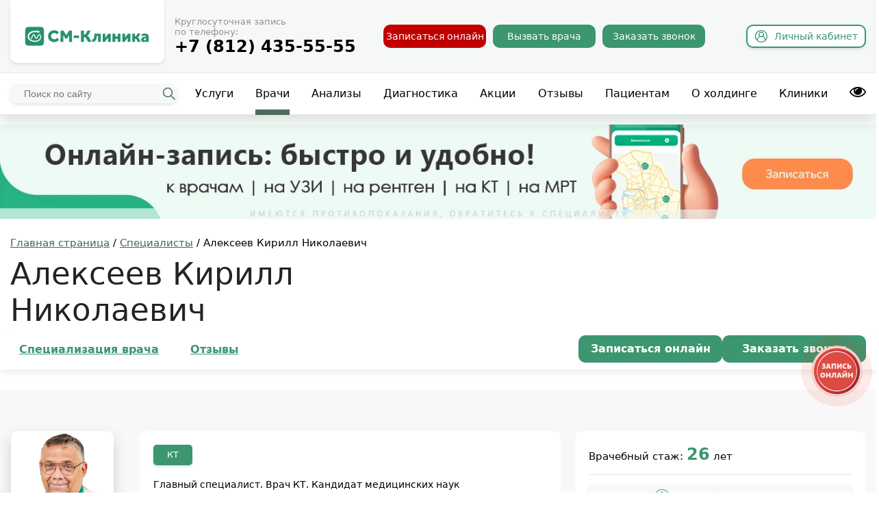

--- FILE ---
content_type: text/html; charset=utf-8
request_url: https://www.smclinic-spb.ru/doctor/alekseev-kirill-nikolaevich
body_size: 54154
content:
<!DOCTYPE html>
<html xmlns="http://www.w3.org/1999/xhtml" xml:lang="ru-ru" lang="ru-ru" dir="ltr" >
<head>

    <meta name="viewport" content="width=device-width, initial-scale=1">
    <meta name='yandex-verification' content='5759b23de6b50915'>
    <meta name="google-site-verification" content="UWw5-KR3Yu8DfxYBmnq-ZNjCr4QYS4bmoY7vJUtalyI">
    <link rel="canonical" href="https://www.smclinic-spb.ru/doctor/alekseev-kirill-nikolaevich">

            <!-- calltouch -->
        <script>
        (function(w,d,n,c){w.CalltouchDataObject=n;w[n]=function(){w[n]["callbacks"].push(arguments)};if(!w[n]["callbacks"]){w[n]["callbacks"]=[]}w[n]["loaded"]=false;if(typeof c!=="object"){c=[c]}w[n]["counters"]=c;for(var i=0;i<c.length;i+=1){p(c[i])}function p(cId){var a=d.getElementsByTagName("script")[0],s=d.createElement("script"),i=function(){a.parentNode.insertBefore(s,a)},m=typeof Array.prototype.find === 'function',n=m?"init-min.js":"init.js";s.async=true;s.src="https://mod.calltouch.ru/"+n+"?id="+cId;if(w.opera=="[object Opera]"){d.addEventListener("DOMContentLoaded",i,false)}else{i()}}})(window,document,"ct","38709ede");
        </script>
        <!-- calltouch -->

        <script>
            mindbox = window.mindbox || function() { mindbox.queue.push(arguments); };
            mindbox.queue = mindbox.queue || [];
            mindbox('create');
        </script>
        <script src="https://api.mindbox.ru/scripts/v1/tracker.js" async></script>

        <!-- Varioqub experiments -->
        <script type="text/javascript">
        (function(e, x, pe, r, i, me, nt){
        e[i]=e[i]||function(){(e[i].a=e[i].a||[]).push(arguments)},
        me=x.createElement(pe),me.async=1,me.src=r,nt=x.getElementsByTagName(pe)[0],me.addEventListener('error',function(){function cb(t){t=t[t.length-1],'function'==typeof t&&t({flags:{}})};Array.isArray(e[i].a)&&e[i].a.forEach(cb);e[i]=function(){cb(arguments)}}),nt.parentNode.insertBefore(me,nt)})
        (window, document, 'script', 'https://abt.s3.yandex.net/expjs/latest/exp.js', 'ymab');
        ymab('metrika.1138628', 'init'/*, {clientFeatures}, {callback}*/);
        </script>

        <script type="text/javascript">!function(){var t=document.createElement("script");t.type="text/javascript",t.async=!0,t.src='https://vk.com/js/api/openapi.js?169',t.onload=function(){VK.Retargeting.Init("VK-RTRG-1418292-1bMfb"),VK.Retargeting.Hit()},document.head.appendChild(t)}();</script><noscript><img src="https://vk.com/rtrg?p=VK-RTRG-1418292-1bMfb" style="position:fixed; left:-999px;" alt=""/></noscript>


        
            <!-- Yandex.Metrika counter -->
            <script type="text/javascript" >
            (function(m,e,t,r,i,k,a){m[i]=m[i]||function(){(m[i].a=m[i].a||[]).push(arguments)};
            m[i].l=1*new Date();k=e.createElement(t),a=e.getElementsByTagName(t)[0],k.async=1,k.src=r,a.parentNode.insertBefore(k,a)})
            (window, document, "script", "https://mc.yandex.ru/metrika/tag.js", "ym");

            ym(1138628, "init", {
                    clickmap:true,
                    trackLinks:true,
                    accurateTrackBounce:true,
                    webvisor:true
            });
            </script>
            <noscript><div><img src="https://mc.yandex.ru/watch/1138628" style="position:absolute; left:-9999px;" alt="" /></div></noscript>
            <!-- /Yandex.Metrika counter -->

                  
    
    <meta charset="utf-8">
	<meta name="description" content="Врач Алексеев Кирилл Николаевич - КТ в медицинском центре СМ-Клиника, Санкт-Петербург. Кандидат медицинских наук. Стаж: 26 лет. Запись на прием и консультацию.">
	<title>Алексеев Кирилл Николаевич - врач КТ | Запись на прием в Санкт-Петербурге</title>
	<link href="/templates/smgreen/favicon.ico" rel="shortcut icon" type="image/vnd.microsoft.icon">
	<link href="/templates/smgreen/css/doctor.css?v=1" rel="stylesheet">
	<link href="/media/com_jce/site/css/content.min.css?badb4208be409b1335b815dde676300e" rel="stylesheet">
	<link href="/templates/smgreen/css/jquery-ui.css" rel="stylesheet">
	<link href="/templates/smgreen/css/template.css?v=49.493" rel="stylesheet">
	<link href="/templates/smgreen/css/css.css?v=7.841" rel="stylesheet">
	<link href="/templates/smgreen/css/css2.css?q=19.7" rel="stylesheet">
	<link href="/components/com_easybookreloaded/css/easybookreloaded.css?v=4" rel="stylesheet">
	<link href="/templates/smgreen/css/responsive.css?v=18.1891" rel="stylesheet">
	<link href="/templates/smgreen/css/speciality.css?q=3" rel="stylesheet">
	<link href="/templates/smgreen/css/covid.css?q=1" rel="stylesheet">
	<link href="/templates/smgreen/css/action.css?q=3" rel="stylesheet">
	<link href="/templates/smgreen/css/b-text.css" rel="stylesheet">
	<link href="/plugins/content/articleauthor/article-author.css" rel="stylesheet">
	<link href="https://www.smclinic-spb.ru/modules/mod_contacts/tmpl/contacts.css" rel="stylesheet">
	<link href="/media/widgetkit/wk-styles-d010338d.css" rel="stylesheet" id="wk-styles-css">
	<style>

                                .hidden-review {
                                    display: none !important;
                                }
                                .reviews-toggle {
                                    cursor: pointer;
                                }
                                .reviews-list__more {
                                    background: #e1e6e2;
                                    cursor: pointer;
                                    color: #3B6A56;
                                    display: block;
                                    margin: 10px;
                                    padding: 10px;
                                    text-align: center;
                                    text-decoration: underline;
                                }
                            
	</style>
	<script src="/templates/smgreen/js/doctor.js"></script>
	<script src="/templates/smgreen/js/jquery-3.5.1.min.js"></script>
	<script src="/templates/smgreen/js/jquery-ui.min.js"></script>
	<script src="/templates/smgreen/additional_info.js?v=1"></script>
	<script src="/templates/smgreen/js/custom.js?v=1.101"></script>
	<script src="/templates/smgreen/js/js.cookie.js"></script>
	<script src="/templates/smgreen/event.js"></script>
	<script src="/templates/smgreen/js/isMobile.min.js"></script>
	<script src="/templates/smgreen/js/sourcebuster.min.js?v=2"></script>
	<script src="/templates/smgreen/js/slick/slick.min.js"></script>
	<script src="/modules/mod_seven_percent/jquery.datetimepicker.full.js"></script>
	<script src="/templates/smgreen/js/jquery.fancybox.min.js"></script>
	<script src="/templates/smgreen/onlineSchedule/assets/babel-polyfill.min.js"></script>
	<script src="/templates/smgreen/onlineSchedule/assets/vue.min.js"></script>
	<script src="/templates/smgreen/onlineSchedule/assets/axios.min.js"></script>
	<script src="/templates/smgreen/onlineSchedule/node_modules/inputmask/dist/min/inputmask/inputmask.min.js"></script>
	<script src="/templates/smgreen/onlineSchedule/node_modules/inputmask/dist/min/inputmask/dependencyLibs/inputmask.dependencyLib.min.js"></script>
	<script src="/templates/smgreen/onlineSchedule/node_modules/inputmask/dist/min/inputmask/inputmask.extensions.min.js"></script>
	<script src="/templates/smgreen/onlineSchedule/node_modules/inputmask/dist/min/inputmask/inputmask.date.extensions.min.js"></script>
	<script src="/templates/smgreen/onlineSchedule/node_modules/vue-inputmask/dist/vue-inputmask-browser.js"></script>
	<script src="/templates/smgreen/onlineSchedule/assets/promise-polyfill.min.js"></script>
	<script src="/templates/smgreen/onlineSchedule/assets/vuejs-datepicker.min.js"></script>
	<script src="/templates/smgreen/js/functions.js?v=5"></script>
	<script src="/templates/smgreen/js/targets.js?v=2"></script>
	<script src="/media/widgetkit/uikit2-e6015d31.js"></script>
	<script src="/media/widgetkit/wk-scripts-5d09fc5e.js"></script>
	<script>

                var _rutarget = window._rutarget || [];
                _rutarget.push({'event': 'otherPage'});
            function do_nothing() { return; }
	</script>


        <link rel="icon" href="https://smclinic-spb.ru/favicon.svg" type="image/svg"></head>
<body class="
        page webp  
        newwide 
                new_doctor        new_unique_doctor    "
>
        <!-- counters -->
        <div id="counters">
            
        </div>
        <!-- end:counters -->
        
          
    <div class="impaired">
        <div class="sv_settings text-center" id="sv_settings">
            <span>Размер шрифта
                <span class="fs-outer">
                    <button class="btn btn-default fs-n" id="fs-n">А</button>
                    <button class="btn btn-default fs-m" id="fs-m">А</button>
                    <button class="btn btn-default fs-l" id="fs-l">А</button>
                </span>
            </span>

            <span class="mgl20">Цветовая схема
                <span class="cs-outer">
                    <button class="btn btn-default cs-bw" id="cs-bw">А</button>
                    <button class="btn btn-default cs-wb" id="cs-wb">А</button>
                    <button class="btn btn-default cs-bb" id="cs-bb">А</button>
                    <button class="btn btn-default cs-gb" id="cs-gb">А</button>
                    <button class="btn btn-default cs-yg" id="cs-yg">А</button>
                </span>
            </span>

            <span class="mgl20">Изображения
                <span class="img-outer">
                    <button class="btn btn-default" id="img-onoff"><span class="glyphicon glyphicon-picture"></span><span id="img-onoff-text"> Отключить</span></button>
                </span>
            </span>
        </div>
    </div>
    
    <!-- Верхнее меню -->
    <a id="top"></a>
        
    <div id="_header" class="new">
        <div class="n-header-height"></div>
        <div class="n-header js-header-stick">
            
            <div class="n-header__top">
                <div class="n-header__box">                        <a class="n-header__logo" href="/"><img width="208" height="46" src="/images/smclinic.svg" alt="СМ-Клиника"></a>                    <div class="n-header__toolbar">
                        <div class="n-header__call">
                            <div class="n-header__contacts">
                                <div class="n-header__caption">Круглосуточная запись по&nbsp;телефону:</div>
                                <div class="n-header__phone">
                                    <div class="phone"><a href="tel:+78124355555">+7 (812) 435-55-55</a></div>
                                </div>
                            </div>
                                                    </div>
                        <div class="n-header__toggle" data-label="Закрыть"><span>Меню</span>
                            <div></div>
                        </div>
                        <div class="n-header__buttons">
                            <a rel="nofollow" class="n-header__button n-header__button_red" href="#" onclick="$('.shedule__call.tip_btn').click();">Записаться онлайн</a>
                            <a href="https://vrachnadom-spb.ru/?utm_source=smclinic-spb_ru&utm_medium=header&utm_campaign=vnd" target="_blank" class="n-header__button n-header__button_green vnd">Вызвать врача</a>
                            <a class="n-header__button n-header__button_green call_vizov" rel="nofollow" href="#">Заказать звонок</a>
                            <a class="n-header__lk" href="https://app.smclinic.ru/" target="_blank" rel="nofollow"><i></i>
                                <div>Л<span>ичный</span><div>&nbsp;</div>к<span>абинет</span></div>
                            </a>
                        </div>
                    </div>
                </div>
            </div>

            <div class="n-header__bot">
                <div class="n-header__wrap">
                    <div class="n-header__search">
                        <div class="h-search">
                            <div class="h-search__box">
                                <div class="h-search__row">
                                    <form method="GET" action="/poisk" id="header-search-form">
                                        <input type="hidden" name="limit" value="200">
                                        <input id="header-search" name="q" type="text" placeholder="Поиск по сайту" autocomplete="off"><button type="submit"><i></i></button>
                                        <div class="h-search__toggle"></div>
                                        <div class="h-search__loading"></div>
                                        <div class="h-search__result"><div class="autocomplete-suggestions_" style="position: absolute; display: none; max-height: 300px; z-index: 9999;"></div></div>
                                    </form>
                                </div>
                            </div>
                        </div>
                    </div>
                    <div class="n-header__menu">
                        <nav class="h-menu">
                            <div class="h-menu__box">
                                <a href="/uslugi" >Услуги</a><a href="/doctor" class="current">Врачи</a><a href="/diagnostika-analizi" >Анализы</a><a href="/diagnosis" >Диагностика</a><a href="/actions-sales/actions" >Акции</a><a href="/otzivi" >Отзывы</a><a href="/dlya-patsientov" >Пациентам</a><a href="/kholding-sm-klinika" >О холдинге</a><a href="/contacts" >Клиники</a>
<a href="#"><i style="cursor: pointer; font-size: 24px;" class="fa fa-eye" id="sv_on_top"></i></a>
                            </div>
                        </nav>
                    </div>
                </div>
            </div>

        </div>
    </div>

    <div id="floating-menu" class="floating-menu">
        <a class="n-header__logo" href="/"><img width="208" height="46" src="/images/smclinic.svg" alt="СМ-Клиника"></a>
        <!-- mobile -->
        <div class="phone-mobile">
            <a href="tel:+78124355555">
                <svg width="32" height="32" viewBox="0 0 32 32" fill="none" xmlns="http://www.w3.org/2000/svg">
                    <path fill-rule="evenodd" clip-rule="evenodd" d="M9.52861 12.4792L7.19251 13.5663C7.23371 13.6395 7.27585 13.7129 7.31897 13.7866C7.45814 14.0247 7.6075 14.2661 7.76779 14.5126C9.2273 16.757 10.1857 18.0129 12.0981 19.9254C14.0106 21.8378 15.2665 22.7962 17.5109 24.2557C17.7574 24.416 17.9988 24.5654 18.2368 24.7045C18.3106 24.7476 18.384 24.7898 18.4572 24.831L19.5443 22.4949C20.7642 19.8733 24.1045 19.0661 26.3869 20.8413L28.4082 22.4135C29.4422 23.2177 29.6801 24.6837 28.9535 25.7736L28.4077 26.5923C27.2301 28.3586 25.1543 29.6082 22.83 29.3363C21.2857 29.1556 19.9159 28.8033 18.582 28.2353C17.9509 27.9665 17.3363 27.6531 16.7226 27.2943C16.4403 27.1293 16.1584 26.9547 15.8754 26.7707C13.493 25.2214 12.0654 24.1352 9.97681 22.0467C7.88825 19.9581 6.80209 18.5305 5.25281 16.1481C5.06876 15.8651 4.89421 15.5832 4.72915 15.3009C4.37034 14.6872 4.05695 14.0726 3.78819 13.4415C3.22018 12.1076 2.86787 10.7378 2.6872 9.19349C2.41527 6.86916 3.66484 4.79338 5.43122 3.6158L6.24989 3.07002C7.33982 2.3434 8.8058 2.5813 9.61002 3.61529L11.1822 5.63661C12.9574 7.91901 12.1502 11.2593 9.52861 12.4792Z" fill="white"/>
                </svg>
            </a>
        </div>
        <div class="lk-mobile">
            <a href="https://app.smclinic.ru/auth">
                <svg width="32" height="32" viewBox="0 0 32 32" fill="none" xmlns="http://www.w3.org/2000/svg">
                    <path fill-rule="evenodd" clip-rule="evenodd" d="M11.5 9C11.5 6.51472 13.5147 4.5 16 4.5C18.4853 4.5 20.5 6.51472 20.5 9C20.5 11.4853 18.4853 13.5 16 13.5C13.5147 13.5 11.5 11.4853 11.5 9ZM21.1811 14.4228C22.61 13.0572 23.5 11.1326 23.5 9C23.5 4.85786 20.1421 1.5 16 1.5C11.8579 1.5 8.5 4.85786 8.5 9C8.5 11.1326 9.39005 13.0572 10.8189 14.4228C9.65296 14.8503 8.55385 15.4223 7.58743 16.1299C5.22175 17.8622 3.54745 20.5101 3.91729 23.8387L4.03694 24.9156C4.39019 28.0948 7.07745 30.5 10.2763 30.5H21.7238C24.9226 30.5 27.6098 28.0948 27.9631 24.9156L28.0827 23.8387C28.4526 20.5101 26.7783 17.8622 24.4126 16.1299C23.4462 15.4223 22.347 14.8503 21.1811 14.4228ZM16 16.5C13.6029 16.5 11.1263 17.2569 9.3598 18.5504C7.62075 19.8238 6.67728 21.5124 6.89895 23.5074L7.0186 24.5843C7.20303 26.2442 8.6061 27.5 10.2763 27.5H21.7238C23.3939 27.5 24.797 26.2442 24.9814 24.5843L25.1011 23.5074C25.3227 21.5124 24.3793 19.8238 22.6402 18.5504C20.8737 17.2569 18.3971 16.5 16 16.5Z" fill="white"/>
                </svg>
            </a>
        </div>
        
        <div class="mobile__address-block-fix address-block-fix">
            <svg width="32" height="32" viewBox="0 0 32 32" fill="none" xmlns="http://www.w3.org/2000/svg">
                <path fill-rule="evenodd" clip-rule="evenodd" d="M11.1064 23.3053C9.63669 23.4979 8.32904 23.7728 7.24874 24.1052C6.15266 24.4425 5.37487 24.8135 4.90402 25.156C4.68254 25.3171 4.57772 25.4335 4.52979 25.5C4.57772 25.5665 4.68254 25.6829 4.90402 25.844C5.37487 26.1865 6.15266 26.5575 7.24874 26.8947C9.42255 27.5636 12.5169 28 16 28C19.4831 28 22.5774 27.5636 24.7513 26.8947C25.8473 26.5575 26.6251 26.1865 27.096 25.844C27.3175 25.6829 27.4223 25.5665 27.4702 25.5C27.4223 25.4335 27.3175 25.3171 27.096 25.156C26.6251 24.8135 25.8473 24.4425 24.7513 24.1052C23.671 23.7728 22.3633 23.4979 20.8936 23.3053C21.5249 22.432 22.167 21.508 22.786 20.5625C23.8202 20.7474 24.7769 20.9743 25.6335 21.2379C26.89 21.6245 28.016 22.1154 28.8608 22.73C29.6728 23.3207 30.5 24.2378 30.5 25.5C30.5 26.7621 29.6728 27.6793 28.8608 28.27C28.016 28.8845 26.89 29.3755 25.6335 29.7621C23.1023 30.5409 19.6966 31 16 31C12.3034 31 8.89774 30.5409 6.36648 29.7621C5.11003 29.3755 3.98401 28.8845 3.13919 28.27C2.32722 27.6793 1.5 26.7621 1.5 25.5C1.5 24.2378 2.32722 23.3207 3.13919 22.73C3.98401 22.1154 5.11003 21.6245 6.36648 21.2379C7.22306 20.9743 8.17976 20.7474 9.21398 20.5625C9.83304 21.508 10.4751 22.432 11.1064 23.3053ZM4.49346 25.5606C4.49266 25.5635 4.492 25.5649 4.492 25.5649L4.49346 25.5606Z" fill="white"/>
                <path fill-rule="evenodd" clip-rule="evenodd" d="M16 26.5C16 26.5 25 14.4706 25 9.5C25 4.52944 20.9706 0.5 16 0.5C11.0294 0.5 7 4.52944 7 9.5C7 14.4706 16 26.5 16 26.5ZM16 15.5C19.3137 15.5 22 12.8137 22 9.5C22 6.18629 19.3137 3.5 16 3.5C12.6863 3.5 10 6.18629 10 9.5C10 12.8137 12.6863 15.5 16 15.5Z" fill="white"/>
            </svg>
        </div> 
        
        
<div class="mobile-top-menu">
    <div class="mobile-logo-wrap">
        <a class="mobile-logo" href="/"></a>
    </div>
    <div class="mobile-menu-wrap" id="mobile-menu-wrap">
        <div class="first-row">
            <div class="search-wrap  h-search">
                <form action="/poisk" method="GET" id="mobile-form">
                    <input type="hidden" name="limit" value="200">
                    <input type="text" name="q">
                    <div class="menu-button search" id="mobile-search-submit"></div>
                    <div class="h-search__result">
                    	<div class="autocomplete-suggestions_" style="position: absolute; display: none; max-height: 300px; z-index: 9999;">
                    	</div>
                    </div>
                </form>
            </div>
            <div class="menu-button hamburger close" id="close-mobile-menu">
				<svg width="32" height="32" viewBox="0 0 32 32" fill="none" xmlns="http://www.w3.org/2000/svg">
					<path fill-rule="evenodd" clip-rule="evenodd" d="M6.06066 25.0607C5.47487 24.4749 5.47487 23.5251 6.06066 22.9393L23.0312 5.96878C23.617 5.38299 24.5668 5.38299 25.1525 5.96878C25.7383 6.55456 25.7383 7.50431 25.1525 8.0901L8.18198 25.0607C7.59619 25.6464 6.64645 25.6464 6.06066 25.0607Z" fill="white"/>
					<path fill-rule="evenodd" clip-rule="evenodd" d="M5.93934 6.06066C6.52513 5.47487 7.47487 5.47487 8.06066 6.06066L25.0312 23.0312C25.617 23.617 25.617 24.5668 25.0312 25.1525C24.4454 25.7383 23.4957 25.7383 22.9099 25.1525L5.93934 8.18198C5.35355 7.59619 5.35355 6.64645 5.93934 6.06066Z" fill="white"/>
				</svg>
			</div>
        </div>
        <div class="n-header__buttons">
			<a href="#" class="n-header__button n-header__button_green vnd">Вызвать врача на&nbsp;дом</a>
            <a class="n-header__button n-header__button_green call_vizov" href="#">Заказать звонок</a>
        </div>		
		<ul class="menu-list menu"><li class="item-2297"><a href="https://lk.smclinic.ru/" >Личный кабинет</a></li><li class="item-2298"><a href="/doctor" class="spec_link">Врачи</a></li><li class="item-2299"><a href="/uslugi" >Услуги</a></li><li class="item-2302"><a href="/otzivi" >Отзывы</a></li><li class="item-2304 deeper parent"><a href="/contacts" >Контакты</a><ul class="nav-child unstyled small"><li class="item-3400"><a href="/about-smspb/udarnikov" >м. Ладожская, пр. Ударников, д. 19</a></li><li class="item-3994"><a href="/about-smspb/balkanskaya" >м. Купчино, Малая Балканская, д. 23</a></li><li class="item-5167"><a href="/about-smspb/dybenko" >м. Улица Дыбенко, ул.Дыбенко, д.13 к. 4</a></li><li class="item-3401"><a href="/about-smspb/dunaiskii" >м. Дунайская, Дунайский пр., д. 47</a></li><li class="item-3402"><a href="/about-smspb/marshala-zaharova" >м. Ленинский проспект, ул.Маршала Захарова., д. 20</a></li><li class="item-3403"><a href="/about-smspb/klinika-v-viborgskom" >м. Проспект Просвещения, Выборгское шоссе, д. 17</a></li></ul></li><li class="item-2303"><a href="/actions-sales/actions" >Акции</a></li><li class="item-2300"><a href="/diagnostika-analizi" >Анализы</a></li><li class="item-4260"><a href="/diagnosis" >Диагностика</a></li><li class="item-3477"><a href="/uslugi/tseny-i-stoimost-uslug" >Цены</a></li><li class="item-3115"><a href="/dlya-patsientov" >Информация для пациентов</a></li><li class="item-3656"><a href="/dlya-patsientov/mery-bezopasnosti-v-klinikakh" >Меры безопасности</a></li><li class="item-3523"><a href="/press-tsenter" >Пресс-центр</a></li>    	</ul>
	</div>

		
	<div class="menu-button hamburger" id="show-mobile-menu">
		<svg width="32" height="32" viewBox="0 0 32 32" fill="none" xmlns="http://www.w3.org/2000/svg">
			<path fill-rule="evenodd" clip-rule="evenodd" d="M2.5 6C2.5 5.17157 3.17157 4.5 4 4.5H28C28.8284 4.5 29.5 5.17157 29.5 6C29.5 6.82843 28.8284 7.5 28 7.5H4C3.17157 7.5 2.5 6.82843 2.5 6Z" fill="white"/>
			<path fill-rule="evenodd" clip-rule="evenodd" d="M2.5 16C2.5 15.1716 3.17157 14.5 4 14.5H28C28.8284 14.5 29.5 15.1716 29.5 16C29.5 16.8284 28.8284 17.5 28 17.5H4C3.17157 17.5 2.5 16.8284 2.5 16Z" fill="white"/>
			<path fill-rule="evenodd" clip-rule="evenodd" d="M2.5 26C2.5 25.1716 3.17157 24.5 4 24.5H28C28.8284 24.5 29.5 25.1716 29.5 26C29.5 26.8284 28.8284 27.5 28 27.5H4C3.17157 27.5 2.5 26.8284 2.5 26Z" fill="white"/>
		</svg>
	</div>
</div>
<script>
	jQuery(document).ready(function() {
		jQuery('.item-2297 > a').html('<i></i>Личный кабинет');
	});
</script>
<ul class="nav menu" id="menu_directions">
<li class="item-23 deeper parent"><a href="/doctor/allergolog-immunolog" >Аллерголог-иммунолог</a><ul class="nav-child unstyled small"><li class="item-3153"><a href="/doctor/allergolog-immunolog/uslugi" >Услуги</a></li></ul></li><li class="item-24 deeper parent"><a href="/doctor/anesteziolog-reanimatolog" >Анестезиолог</a><ul class="nav-child unstyled small"><li class="item-3176"><a href="/doctor/anesteziolog-reanimatolog/uslugi" >Услуги</a></li></ul></li><li class="item-39 deeper parent"><a href="/doctor/gastroenterolog" >Гастроэнтеролог</a><ul class="nav-child unstyled small"><li class="item-3178"><a href="/doctor/gastroenterolog/uslugi" >Услуги</a></li></ul></li><li class="item-1440"><a href="/doctor/gematolog" >Гематолог</a></li><li class="item-40 deeper parent"><a href="/doctor/gepatolog" >Гепатолог</a><ul class="nav-child unstyled small"><li class="item-3182"><a href="/doctor/gepatolog/uslugi" >Услуги</a></li></ul></li><li class="item-41 deeper parent"><a href="/doctor/ginekolog" >Гинеколог</a><ul class="nav-child unstyled small"><li class="item-3184"><a href="/doctor/ginekolog/uslugi" >Услуги</a></li></ul></li><li class="item-42 deeper parent"><a href="/doctor/dermatolog-venerolog" >Дерматолог-венеролог</a><ul class="nav-child unstyled small"><li class="item-3187"><a href="/doctor/dermatolog-venerolog/uslugi" >Услуги</a></li></ul></li><li class="item-611 deeper parent"><a href="/doctor/dietolog" >Диетолог</a><ul class="nav-child unstyled small"><li class="item-3188"><a href="/doctor/dietolog/uslugi" >Услуги</a></li></ul></li><li class="item-44 deeper parent"><a href="/doctor/kardiolog" >Кардиолог</a><ul class="nav-child unstyled small"><li class="item-3190"><a href="/doctor/kardiolog/uslugi" >Услуги</a></li></ul></li><li class="item-43 deeper parent"><a href="/doctor/kosmetolog" >Косметолог</a><ul class="nav-child unstyled small"><li class="item-3192"><a href="/doctor/kosmetolog/uslugi" >Услуги</a></li></ul></li><li class="item-2628"><a href="/doctor/logoped-defektolog" >Логопед-дефектолог</a></li><li class="item-46 deeper parent"><a href="/doctor/mammolog" >Маммолог</a><ul class="nav-child unstyled small"><li class="item-3194"><a href="/doctor/mammolog/uslugi" >Услуги</a></li></ul></li><li class="item-47 deeper parent"><a href="/doctor/manual" >Мануальный терапевт</a><ul class="nav-child unstyled small"><li class="item-3196"><a href="/doctor/manual/uslugi" >Услуги</a></li></ul></li><li class="item-4165"><a href="/doctor/mikolog" >Миколог</a></li><li class="item-48 deeper parent"><a href="/doctor/nevrolog" >Невролог</a><ul class="nav-child unstyled small"><li class="item-3198"><a href="/doctor/nevrolog/uslugi" >Услуги</a></li></ul></li><li class="item-1125"><a href="/doctor/nefrolog" >Нефролог</a></li><li class="item-50 deeper parent"><a href="/doctor/oftalmolog" >Офтальмолог</a><ul class="nav-child unstyled small"><li class="item-3204"><a href="/doctor/oftalmolog/uslugi" >Услуги</a></li></ul></li><li class="item-51 deeper parent"><a href="/doctor/lor" >Отоларинголог (ЛОР)</a><ul class="nav-child unstyled small"><li class="item-3206"><a href="/doctor/lor/uslugi" >Услуги</a></li></ul></li><li class="item-1503 deeper parent"><a href="/doctor/osteopat" >Остеопат</a><ul class="nav-child unstyled small"><li class="item-3210"><a href="/doctor/osteopat/uslugi" >Услуги</a></li></ul></li><li class="item-2108"><a href="https://plasticheskaya-hirurgiya-spb.ru/nashi-vrachi" >Пластический хирург</a></li><li class="item-330 deeper parent"><a href="/doctor/ozonoterapia" >Озонотерапевт</a><ul class="nav-child unstyled small"><li class="item-3212"><a href="/doctor/ozonoterapia/uslugi" >Услуги</a></li></ul></li><li class="item-3386"><a href="/doctor/podolog" >Подолог</a></li><li class="item-52 deeper parent"><a href="/doctor/proktolog" >Проктолог</a><ul class="nav-child unstyled small"><li class="item-3214"><a href="/doctor/proktolog/uslugi" >Услуги</a></li></ul></li><li class="item-53 deeper parent"><a href="/doctor/psihoterapevt" >Психотерапевт</a><ul class="nav-child unstyled small"><li class="item-3216"><a href="/doctor/psihoterapevt/uslugi" >Услуги</a></li></ul></li><li class="item-5668"><a href="/doctor/psikhiatr" >Психиатр</a></li><li class="item-755 deeper parent"><a href="/doctor/pulmonolog" >Пульмонолог</a><ul class="nav-child unstyled small"><li class="item-3218"><a href="/doctor/pulmonolog/uslugi" >Услуги</a></li></ul></li><li class="item-2130"><a href="/doctor/revmatolog" >Ревматолог</a></li><li class="item-592 deeper parent"><a href="/doctor/rentgen" >Рентгенолог</a><ul class="nav-child unstyled small"><li class="item-3222"></li></ul></li><li class="item-3387"><a href="/doctor/reproductolog" >Репродуктолог</a></li><li class="item-1441 deeper parent"><a href="/doctor/somnolog" >Сомнолог</a><ul class="nav-child unstyled small"><li class="item-3223"><a href="/doctor/somnolog/uslugi" >Услуги</a></li></ul></li><li class="item-1646 deeper parent"><a href="/doctor/sosudistyj-hirurg" >Сосудистый хирург</a><ul class="nav-child unstyled small"><li class="item-3225"></li></ul></li><li class="item-55 deeper parent"><a href="/doctor/terapevt" >Терапевт</a><ul class="nav-child unstyled small"><li class="item-3226"><a href="/doctor/terapevt/uslugi" >Услуги</a></li></ul></li><li class="item-101 deeper parent"><a href="/doctor/ortoped-travmatolog" >Травматолог-ортопед</a><ul class="nav-child unstyled small"><li class="item-3208"><a href="/doctor/ortoped-travmatolog/uslugi" >Услуги</a></li></ul></li><li class="item-1118 deeper parent"><a href="/doctor/triholog" >Трихолог</a><ul class="nav-child unstyled small"><li class="item-3228"><a href="/doctor/triholog/uslugi" >Услуги</a></li></ul></li><li class="item-56 deeper parent"><a href="/doctor/uzi" >УЗИ (врач УЗД)</a><ul class="nav-child unstyled small"><li class="item-3230"></li></ul></li><li class="item-57 deeper parent"><a href="/doctor/urolog-androlog" >Уролог-андролог</a><ul class="nav-child unstyled small"><li class="item-3232"><a href="/doctor/urolog-androlog/uslugi" >Услуги</a></li></ul></li><li class="item-591 deeper parent"><a href="/doctor/fizioterapevt" >Физиотерапевт</a><ul class="nav-child unstyled small"><li class="item-3234"><a href="/doctor/fizioterapevt/uslugi" >Услуги</a></li></ul></li><li class="item-58 deeper parent"><a href="/doctor/flebolog" >Флеболог</a><ul class="nav-child unstyled small"><li class="item-3236"><a href="/doctor/flebolog/uslugi" >Услуги</a></li></ul></li><li class="item-59 deeper parent"><a href="https://centr-hirurgii-spb.ru/doctors/" >Хирург</a><ul class="nav-child unstyled small"><li class="item-3238"><a href="/doctor/hirurg/operacii" >Услуги</a></li></ul></li><li class="item-2689 deeper parent"><a href="https://centr-hirurgii-spb.ru/nejroxirurgiya/" >Нейрохирург</a><ul class="nav-child unstyled small"><li class="item-3240"></li></ul></li><li class="item-60 deeper parent"><a href="/doctor/endokrinolog" >Эндокринолог</a><ul class="nav-child unstyled small"><li class="item-3242"><a href="/doctor/endokrinolog/uslugi" >Услуги</a></li></ul></li><li class="item-590"><a href="/doctor/endoskopia" >Эндоскопист</a></li><li class="item-2638"><a href="/doctor/vrach-funktsionalnoj-diagnostiki" >Врач функциональной диагностики</a></li><li class="item-350"><a href="https://vrachnadom-spb.ru/" >Вызов врача на дом</a></li><li class="item-2933"><a href="/doctor/semejnyj-psikholog" >Психолог</a></li><li class="item-3014"><a href="/tsentr-lecheniyaboli" >Центр лечения болевого синдрома</a></li><li class="item-6202"><a href="https://oncology-spb.ru/" >Онколог</a></li></ul><ul class="nav menu" id="menu_services">
<li class="item-1444 deeper parent"><a href="/uslugi" >Медицинские услуги</a><ul class="nav-child unstyled small"><li class="item-3506"><a href="/uslugi/ekspertnoe-mnenie-vracha-onlajn" >Второе мнение хирурга онлайн</a></li><li class="item-5151"><a href="/uslugi/vtoroe-mnenie-khirurga" >Второе мнение хирурга</a></li><li class="item-5155"><a href="/uslugi/konsultatsiya-vracha-onlajn" >Консультация врача онлайн</a></li><li class="item-1604"><a href="/uslugi/tseny-i-stoimost-uslug" class="wide">Цены и стоимость услуг</a></li><li class="item-1516"><a href="/uslugi/konsultacia" >Консультация врача</a></li><li class="item-1517"><a href="/diagnostika-analizi" >Анализы</a></li><li class="item-4257"><a href="/diagnosis" >Диагностика</a></li><li class="item-4089"><a href="/uslugi/covid-19" class="wide">Диагностика и лечение COVID-19</a></li><li class="item-1984 parent"><a href="/uslugi/vaktsinatsiya" >Вакцинация</a></li><li class="item-4789"><a href="/uslugi/meditsinskie-spravki" >Медицинские справки</a></li><li class="item-1518"><a href="https://centr-hirurgii-spb.ru" target="_blank" rel="noopener noreferrer">Хирургические операции</a></li><li class="item-1445"><a href="/uslugi/travmpunkt" class="wide">Травмпункт</a></li><li class="item-6550"><a href="/uslugi/vosstanovitelnaya-medicina" class="wide">Отделение восстановительной медицины</a></li><li class="item-1519"><a href="/diagnosis/uzi" >УЗИ (врач УЗД)</a></li><li class="item-1523"><a href="/diagnosis/funktsionalnaya-diagnostika/ekg-electrokardiografia" >ЭКГ</a></li><li class="item-1520"><a href="/diagnosis/endoskopia" >Эндоскопия</a></li><li class="item-1521"><a href="/uslugi/stacionar" class="wide">Дневной стационар</a></li><li class="item-6168"><a href="/uslugi/statsionar-v-klinike-na-dybenko" class="wide">Стационар в клинике на ул. Дыбенко</a></li><li class="item-6169"><a href="/uslugi/statsionar-na-dunajskom-prospekte" class="wide">Стационар на Дунайском проспекте</a></li><li class="item-1522"><a href="/uslugi/khimioterapiya" class="wide">Химиотерапия</a></li><li class="item-1885"><a href="/dlya-patsientov/dms-dlya-fizicheskikh-lits" >Работа по ДМС</a></li><li class="item-780"><a href="/uslugi/apteka" >Аптека</a></li><li class="item-2454"><a href="/uslugi/kruglosutochnyj-statsionar" class="wide">Круглосуточный стационар</a></li><li class="item-2794"><a href="/diagnosis/kompyuternaya-tomografiya-kt" >Компьютерная томография (КТ)</a></li><li class="item-2795"><a href="/diagnosis/magnitno-rezonansnaya-tomografiya-mrt" >Магнитно-резонансная томография (МРТ)</a></li><li class="item-3013"><a href="/tsentr-lecheniyaboli" >Центр лечения боли</a></li><li class="item-5666"><a href="/tsentr-psihoterapii" >Центр психологии, психотерапии и логопедии</a></li><li class="item-3507"><a href="/diagnostika-analizi/programmy-check-up" >Check-up диагностика</a></li><li class="item-6445"><a href="/uslugi/individualnoe-soprovozhdenie" >Индивидуальное сопровождение</a></li></ul></li></ul>
        <!-- end: mobile -->
    </div>

    <div class="topbanner-wrapper"><p><a href="#?utm_source=site&utm_medium=top_banner&utm_campaign=1400_oz133&utm_content=doctor+alekseev-kirill-nikolaevich" onclick="$('.shedule__call.tip_btn').click();"> 
   <picture> 
     <source media="(max-width: 480px)" srcset="/images/banners/468_oz133.webp"> 
     <source media="(max-width: 768px)" srcset="/images/banners/768_oz133.webp"> 
     <source media="(max-width: 1024px)" srcset="/images/banners/1024_oz133.webp"> 
     <img fetchpriority="high" width="1400" height="150" class="nolazy" src="/images/banners/1400_oz133.webp" alt="ОНЛАЙН ЗАПИСЬ"> 
   </picture> 
</a></p></div> 
    <div id="floating-modules-2">
        
<div class="callbackform ">
	<div class="close_callback">x</div>
	<div>Записаться на прием</div>
	<div id="callbackform_div2">
		<form name="callbackform2" method="post" action="/" onsubmit="return false" enctype="multipart/form-data">
			<input type="hidden" name="send" value="true">
			<input type="text" name="checkin" style="display:none;">
			<input type="hidden" name="type" value="2">
			<label for="name" id="name_label2">Имя*</label><input type="text" name="name" id="name_input2"><div class="clr"></div>
			<label for="phone" id="phone_label2">Телефон*</label><input type="text" name="phone" id="phone_input2"><div class="clr"></div>				<label id="adult_label"><input type="radio" name="age" value="Взрослый" checked="checked">Взрослый</label>
				<label id="kid_label"><input type="radio" name="age" value="Ребенок">Ребенок (до 18 лет)</label>			
			<div class="clr"></div>
			<a href="#" id="callbackform_button2"></a>
			
			<script>
				jQuery("#callbackform_button2").click(function(event) {
					if (!jQuery("#callbackform_button2").hasClass('clicked')) {
						if (callbackform2.name.value == '') {
							jQuery('#name_input2').css('border','1px solid #ab110c');
							return false;
						}
						if (callbackform2.phone.value == '') {
							jQuery('#phone_input2').css('border','1px solid #ab110c');
							return false;
						}
						
						event.stopImmediatePropagation();
						event.preventDefault();
						event.stopPropagation()
						ajaxSendForm('/index.php', 
							'send=' + callbackform2.send.value + 
							'&type=' + callbackform2.type.value + 
							'&checkin=' + callbackform2.checkin.value + 
							'&name=' + callbackform2.name.value + 
							'&phone=' + callbackform2.phone.value + 
							'&age=' + callbackform2.age.value
							,
							'callbackform_div2'
						);
						
						yaCounter1138628.reachGoal('NA_PRIEM');
						console.log('reachGoal NA_PRIEM');
						
					}
					return false;
				});
			</script>
		</form>
	</div>
</div>
    </div>
    <div id="floating-modules-3">
        
<div class="callbackform ">
	<div class="close_callback">x</div>
	<div>Записаться на анализ</div>
	<div id="callbackform_div3">
		<form name="callbackform3" method="post" action="/" onsubmit="return false" enctype="multipart/form-data">
			<input type="hidden" name="send" value="true">
			<input type="text" name="checkin" style="display:none;">
			<input type="hidden" name="type" value="3">
			<label for="name" id="name_label3">Имя*</label><input type="text" name="name" id="name_input3"><div class="clr"></div>
			<label for="phone" id="phone_label3">Телефон*</label><input type="text" name="phone" id="phone_input3"><div class="clr"></div>				<input type="hidden" name="age" value="Взрослый">			
			<div class="clr"></div>
			<a href="#" id="callbackform_button3"></a>
			
			<script>
				jQuery("#callbackform_button3").click(function(event) {
					if (!jQuery("#callbackform_button3").hasClass('clicked')) {
						if (callbackform3.name.value == '') {
							jQuery('#name_input3').css('border','1px solid #ab110c');
							return false;
						}
						if (callbackform3.phone.value == '') {
							jQuery('#phone_input3').css('border','1px solid #ab110c');
							return false;
						}
						
						event.stopImmediatePropagation();
						event.preventDefault();
						event.stopPropagation()
						ajaxSendForm('/index.php', 
							'send=' + callbackform3.send.value + 
							'&type=' + callbackform3.type.value + 
							'&checkin=' + callbackform3.checkin.value + 
							'&name=' + callbackform3.name.value + 
							'&phone=' + callbackform3.phone.value + 
							'&age=' + callbackform3.age.value
							,
							'callbackform_div3'
						);
						
						yaCounter1138628.reachGoal('NA_PRIEM');
						console.log('reachGoal NA_PRIEM');
						
					}
					return false;
				});
			</script>
		</form>
	</div>
</div>
    </div>
    <!-- end: popups -->
    
    <div id="height">
        <div id="wrapper">
            

            <!--<div class="spb-logo"></div>  -->
            <div class="clear"></div>
        
        
        <!-- gloabal-content-wrapper -->
        <div class="gloabal-content-wrapper">
            <div id="page_header" class="page_header">
          
                                <div class="clinics-list-fix">
                    <div class="bl"><a href="/about-smspb/dybenko"><span style="font-weight: bold;">☆</span> ул. Дыбенко, д.&nbsp;13к4 (м. Улица Дыбенко)</a></div>
                    <div class="bl"><a href="/about-smspb/udarnikov">пр-т Ударников, д.&nbsp;19 (м. Ладожская)</a></div>
                    <div class="bl"><a href="/about-smspb/dunaiskii">Дунайский&nbsp;пр-т, д.&nbsp;47&nbsp;(м. Дунайская)</a></div>
                    <div class="bl"><a href="/about-smspb/balkanskaya"> ул. Малая Балканская, д.&nbsp;23 (м. Купчино)</a></div>
                    <div class="bl"><a href="/about-smspb/marshala-zaharova">ул. Маршала Захарова, д.&nbsp;20&nbsp;(м. Ленинский пр-т)</a></div>
                    <div class="bl"><a href="/about-smspb/klinika-v-viborgskom">Выборгское шоссе, д.&nbsp;17 (м. Пр-т Просвещения)</a></div>
                </div>
                <div class="clinics-list-fix-bg"></div>

                <ul class="mobile-addres-and-call">
                                    <li class="bg_red"><div id="mob123"><a onclick="$('.shedule__call.tip_btn').click()" href="#" data-schedule-open="$" title="Записаться на прием" class="an_appointment_link">Записаться<br>на&nbsp;прием</a></div></li>
                    <li><a href="tel:+78124355555" title="Позвонить" class="call_link">Позвонить<br>435 55 55</a></li>
                </ul>
            </div>                <!-- Меню slide при клике на кнопку специалисты на всех страницах, кроме главной -->
                <div class="spec-wrap" id="spec-slide-menu">
                    <div class="spec-menu" style="display: none;">
                        	<ul class="clearfix">
			<li class="item1297">
						<a href="/doctor/allergolog-immunolog"> Аллерголог-иммунолог </a>
					</li>
						<li class="item1298">
						<a href="/doctor/gastroenterolog"> Гастроэнтеролог </a>
					</li>
						<li class="item1299">
						<a href="/doctor/ginekolog"> Гинеколог </a>
					</li>
						<li class="item1300">
						<a href="/doctor/dietolog"> Диетолог </a>
					</li>
						<li class="item1301">
						<a href="/doctor/dermatolog-venerolog"> Дерматолог-венеролог </a>
					</li>
						<li class="item1302">
						<a href="/doctor/kosmetolog"> Косметолог </a>
					</li>
						<li class="item1303">
						<a href="/doctor/kardiolog"> Кардиолог </a>
					</li>
						<li class="item1304">
						<a href="/doctor/mammolog"> Маммолог </a>
					</li>
						<li class="item1306">
						<a href="/doctor/nevrolog"> Невролог </a>
					</li>
						<li class="item1307">
						<a href="https://oncology-spb.ru/vrachi/onkologi"> Онколог </a>
					</li>
						<li class="item1308">
						<a href="/doctor/oftalmolog"> Офтальмолог </a>
					</li>
						<li class="item1309">
						<a href="/doctor/lor"> Отоларинголог (ЛОР) </a>
					</li>
						<li class="item1310">
						<a href="/doctor/ortoped-travmatolog"> Травматолог-ортопед </a>
					</li>
						<li class="item1311">
						<a href="/doctor/proktolog"> Проктолог </a>
					</li>
						<li class="item1312">
						<a href="/doctor/pulmonolog"> Пульмонолог </a>
					</li>
						<li class="item1313">
						<a href="/doctor/terapevt"> Терапевт </a>
					</li>
						<li class="item1314">
						<a href="/doctor/uzi"> УЗИ-диагностика </a>
					</li>
						<li class="item1315">
						<a href="/doctor/urolog-androlog"> Уролог-андролог </a>
					</li>
						<li class="item1597">
						<a href="/doctor/hirurg"> Хирург </a>
					</li>
										<li><a href="/doctor">Все специалисты</a></li>
				</ul>
		

                    </div>
                </div>
                <!-- end: Меню slide при клике на кнопку специалисты на всех страницах, кроме главной -->
            <!-- page  magic here xD-->
            <div id="the_page" class="the_page">
                <!-- content container -->
                                <div class="full-col">
                    
                    
<div class="breadcrumbs" itemscope itemtype="http://schema.org/BreadcrumbList">
		<span itemprop="itemListElement" itemscope itemtype="http://schema.org/ListItem">
		<a itemprop="item" href="/" class="pathway"><span itemprop="name">Главная страница</span></a><meta itemprop="position" content="1">  / 		
		</span>
		
			<span itemprop="itemListElement" itemscope itemtype="http://schema.org/ListItem">
		<a itemprop="item" href="/doctor" class="pathway"><span itemprop="name">Специалисты</span></a><meta itemprop="position" content="2">  / 		
		</span>
		
			<span itemprop="itemListElement" itemscope itemtype="http://schema.org/ListItem">
		<span itemprop="name">Алексеев Кирилл Николаевич</span><meta itemprop="position" content="3">		
		</span>
		
	</div>
                    
                    
                    <div class="content">                                
<div id="page">    
    <article 
        class="item-page doctors " 
        itemscope 
        itemtype="http://schema.org/Physician" 
        data-id-clinic="6"         data-doctor-name="Алексеев Кирилл Николаевич"         data-doctor="3cf1dab3-5cde-11e8-80d2-005056a86a83"         data-specy="dcbef4ff-6e09-11e2-ad62-000c291ba476"         data-specy-array='["dcbef4ff-6e09-11e2-ad62-000c291ba476"]'         data-first-specy-min-age='6'         data-first-specy-max-age='99'     >
    
        <div class="container">
            <div class="headline">
                <div class="headline__title">
                    <h1 class="h1_speciality" itemprop="name">Алексеев Кирилл Николаевич</h1>
                </div>
            </div>
        </div>

        <meta itemprop="telephone" content="+78124355555">

        
        <div class="page-nav-sticky">
            <div class="container">
                <div class="page-nav-sticky__wrap">
                    <div class="page-nav-sticky__items">                            <a class="page-nav-sticky__item js-goto" href="#doctor-specs">Специализация врача</a>                                                                            <a class="page-nav-sticky__item js-goto" href="#allotzivy">Отзывы</a>                    </div>
                    <div class="page-nav-sticky__buttons">
                        <a class="page-nav-sticky__button" href="#appointment">Записаться онлайн</a>                            <a class="page-nav-sticky__button call_vizov" href="#">Заказать звонок</a>                    </div>
                </div>
            </div>
        </div>

        <div class="rezume-intro">
            <div class="container">
                <div class="rezume-intro__box">
                    <div class="rezume-intro__photo" style="height: 200px;"> 
                        <img 
                            style="overflow: hidden; max-height: none;" 
                            itemprop="image" 
                            border="0" 
                            src="/images/vrachi/alekseevkn.webp" 
                            width="150" 
                            height="200" 
                            alt="Алексеев Кирилл Николаевич"
                        >
                    </div>
                    <div class="rezume-intro__content">
                        <div class="rezume-intro__left">
                                
                            <div class="rezume-intro__top">
                                    <a id="specId_dcbef4ff-6e09-11e2-ad62-000c291ba476" data-price="0" data-price-night="0" class="rezume-intro__spec" href="/doctor/kompyuternaya-tomografiya-kt">
                                        <span itemprop="medicalSpecialty">КТ</span>
                                    </a>                            </div>
                            
                            <div class="rezume-intro__text">
                                Главный специалист. Врач КТ. Кандидат медицинских наук                            </div>
                            <div class="rezume-intro__address"><span style="display:none;" itemprop="address" itemscope="" itemtype="http://schema.org/PostalAddress">
                                        <span itemprop="streetAddress">ул. Дыбенко, д. 13к4</span>
                                        <meta itemprop="addressLocality" content="Санкт-Петербург">
                                    </span><span style="display:none;" itemprop="address" itemscope="" itemtype="http://schema.org/PostalAddress">
                                        <span itemprop="streetAddress">Дунайский пр-т, д. 47</span>
                                        <meta itemprop="addressLocality" content="Санкт-Петербург">
                                    </span><span style="display:none;" itemprop="address" itemscope="" itemtype="http://schema.org/PostalAddress">
                                        <span itemprop="streetAddress">Выборгское шоссе, д. 17 корп. 1</span>
                                        <meta itemprop="addressLocality" content="Санкт-Петербург">
                                    </span>
                                <div class="rezume-intro__address-icon"></div>
                                <div class="rezume-intro__address-text">
                                    Адреса: 
                                    <a href="/about-smspb/dybenko">ул. Дыбенко, д. 13к4 (метро Улица Дыбенко)</a><a href="/about-smspb/dunaiskii">Дунайский пр-т, д. 47 (метро Дунайская)</a><a href="/about-smspb/klinika-v-viborgskom">Выборгское ш., д. 17к1 (метро Пр-т Просвещения)</a>                                </div>
                            </div>
                            <div class="rezume-intro__bot">                                    <a class="rezume-intro__btn js-goto" href="#allotzivy"><span>Отзывы</span>
                                        <div>9</div>
                                    </a>                                <a class="rezume-intro__btn rezume-intro__btn_pen js-goto" href="#review-form">
                                    <span>Написать отзыв</span>
                                </a> 
                            </div>
                        </div>

                        <div class="rezume-intro__right">
                            <div class="rezume-intro__bg">
                                <div class="rezume-intro__exp">Врачебный стаж:
                                    <div>26</div> лет                                </div>                                <div class="rezume-intro__line"></div>
                                <div class="rezume-intro__info">
                                    <a class="rezume-intro__btn rezume-intro__btn_info js-goto" href="#doctor-specs"><span>Подробнее о&nbsp;враче</span></a>
                                </div>

                                <div class="rezume-intro__price toggle__wrapper">                                </div>
                            </div>

                            
                        </div>                        

                    </div>
                </div>
            </div>
        </div>

        <div id="appointment" class="anchor"></div>
        <div class="container">
            <div class="appointment__new" data-online="1">
                <div class="appointment__new-form__header">
                    <img src="/templates/smgreen/images/apformpen.svg">
                    <div class="appointment__new-form__title">Форма записи</div>
                </div>
                
                <div class="content-text default-skin appointment__new-inner loading">    

                    
                        <div id="doctorScheduleContainer" style="display:none" class="appointment__new-wrapper">
                            <div class="appointment__new-form__text">
                                График работы врачей по&nbsp;факту записи пациентов на&nbsp;прием
                            </div>
    
                            <form class="appointment__new-box">

                                <p class="step_mobile">1. Выберите клинику и специализацию</p>

                                <div class="appointment__new-box-inner" id="appointmentNewInfo">

                                    <div class="appointment__new-step">
                                        <div class="appointment__new-step__icon">
                                            <img src="/templates/smgreen/images/apicon1.svg" loading="lazy">
                                        </div>
                                        <div class="appointment__new-step__cap">Шаг <div>1</div></div>
                                    </div>

                                    <div class="appointment__new-form__controls">
                                        
                                        <div class="spec__select" style="margin-top: 10px;">
                                            <p>Выберите специализацию</p>
                                            <select name="doctor-spec" id="doctorSpec">

                                                                                                <option 
                                                        value="dcbef4ff-6e09-11e2-ad62-000c291ba476" 
                                                        data-clinics-enabled='["6","1","4"]' 
                                                        selected 
                                                        >
                                                        КТ                                                    </option>
                                                                                                
                                            </select>
                                        </div>

                                                                                <div class="service__select hide">
                                            <p>Выберите услугу</p>
                                            
                                            <div id="serviceSelect" class="isloading"><!--Cюда вставляется формируемый на js селект с услугами-->Ищем доступные услуги. Пожалуйста, подождите</div>

                                            <div id="dontKnowService">Я не знаю название услуги</div> 
                                        </div>

                                        <div id="doctorSchedule" style="margin-bottom: 15px !important;"></div>
                                        <div class="birth__input">
                                            <p>Укажите дату рождения</p>
                                            <input type="text" id="birthInput" class="notact" name="birth-input" placeholder="дд/мм/гггг" value>
                                        </div>
                                    </div>

                                    <!--Блок с предупрждением про вес для МРТ-->
                                    <div class="attention-weight attention-weight-mrt">
                                        <p>Наше оборудование позволяет проводить обследование пациентов <b>весом до 120 кг</b>. При весе 120 кг и более исследование провести невозможно.</p>
                                        <button type="button" class="btn approve-weight">Вес пациента до 120 кг</button>
                                    </div>

                                     <!--Блок с предупрждением про вес для КТ-->
                                     <div class="attention-weight attention-weight-kt">
                                        <p><b>Наше оборудование имеет ограничения по весу пациента.</b> </p>
										<p><b>•&nbsp;До 105 кг</b> – клиника на Выборгском ш., 17 и на ул. Дыбенко, 13 к.4;<br><b>•&nbsp;До 120 кг</b> – клиники на Дунайском пр, 47.</p>
										<p>Если вес пациента превышает указанные значения, исследование провести невозможно.</p>
                                        <button type="button" class="btn approve-weight">Вес пациента до 120 кг</button>
                                    </div>

                                    <!--Блок с предупрждением про контраст для КТ и МРТ-->
                                    <div class="attention-contrast">
                                        <p>Записаться онлайн можно на исследование <b>без контраста</b>. <br>
                                        Запись на исследование с контрастом возможна только <b>через контакт-центр</b>.</p>
                                        <button type="button" class="btn disapprove-contrast">С контрастом</button>
                                        <button type="button" class="btn approve-contrast">Без контраста</button>
                                    </div>
                                    
                                </div>
                            </form>
                            <div class="appointment__new-box">

                                <p class="step_mobile">2. Выберите дату и время посещения</p>

                                <div class="appointment__new-box-inner empty" id="appointmentNewDates" style="background-image: url(/templates/smgreen/images/apformdate.webp);background-repeat: no-repeat;background-position: center;">

                                    <div class="appointment__new-step">
                                        <div class="appointment__new-step__icon">
                                            <img src="/templates/smgreen/images/apicon2.svg" loading="lazy">
                                        </div>
                                        <div class="appointment__new-step__cap">Шаг <div>2</div></div>
                                    </div>

                                    <div class="appointment__new-form__controls">
                                        <div id="servicePreparations" class="hide"><!--Cюда вставляется формируемый на js текст c подготовкой к услуге--></div>
                                        <div id="doctorScheduleTimeSlots"></div>
                                    </div>
                                    
                                </div>
                            </div>
                            <div class="appointment__new-box appointment__new-box__form">
                                <div class="appointment__new-box-inner empty" id="appointmentNewEnroll" style="background-image: url(/templates/smgreen/images/apformtime.webp);background-repeat: no-repeat;background-position: center;">

                                                                        
                                    <div class="appointment__new-form__controls">
                                        <div class="appointment__new-form" id="appointmentNewForm">

                                                                                        <div id="onlineOrderTarget"></div>

                                            <!-- форма обратного звонка для формы с онлайн расписанием-->
                                                <div id="callmeFormDoctorEnrollForm" class="jajaxforms clearfix zapisForm">
                                                    <div class="form__title">Записаться на прием</div>
                                                    <form action="#" method="POST">
                                                        <img class="quality__mark left" loading="lazy" alt="знак качества" src="/images/quality_mark.webp">
                                                        <div class="h2" style="margin-left:40px;">Хотите мы<br>вам перезвоним?</div>
                                                        <div class="form-wrapper">
                                                            <div class="form-row x2input">
                                                                <input type="hidden" name="act" value="callme">
                                                                <input type="hidden" name="vnd">
                                                                <label>
                                                                    <span class="label__span">Имя</span>
                                                                    <input class="clear-it" type="text" name="name" placeholder="Имя">
                                                                </label>
                                                                <label>
                                                                    <span class="label__span">Телефон</span>
                                                                    <input class="clear-it mask-phone" type="tel" name="phone" placeholder="Введите телефон *" data-inputmask="'mask': '+7 (999)-999 99 99'">
                                                                </label>
                                                                
                                                                
                                                            </div>
                                                            <div class="form-row row">
                                                                <label >
                                                                    <input type="checkbox" required>
                                                                    <span>Нажимая на&nbsp;кнопку, я&nbsp;даю согласие на&nbsp;обработку своих персональных данных в соответствии с&nbsp;<a href="/dlya-patsientov/yuridicheskaya-informatsiya/politika-v-otnoshenii-obrabotki-personalnykh-dannykh" target="_blank">пользовательским соглашением</a>.</span>
                                                                </label>
                                                                                    
                                                            </div>
                                                            
                                                            <div class="form-row">
                                                                <input type="submit" value="Записаться на прием">
                                                            </div>
                                                        </div>
                                                    </form>
                                                </div>
                                                <!-- end: форма обратного звонка -->
                                        </div>
                                    </div>
                                </div>
                            </div>
                        </div>
                        
                    
                    <div class="appointment__new-success success__order">
                        <div class="appointment__new-success__image"><img src="/templates/smgreen/onlineSchedule/assets/images/ok.svg"></div>
                        <div class="appointment__new-success__title">Спасибо за заявку</div>
                        <div class="appointment__new-success__text">Наш менеджер свяжется с Вами в ближайшее время</div>
                    </div>

                    <div class="appointment__new-success success__appointment">
                        <div class="appointment__new-success__image"><img src="/templates/smgreen/onlineSchedule/assets/images/ok.svg"></div>
                            <div class="appointment__new-success__title">Запись совершена</div>
                            <div class="appointment__new-success__text">
                                <p>В стоимость консультации входит:<br> 
                                Сбор анамнеза, постановка предварительного диагноза и назначение обследования. Все дополнительные манипуляции врача на приеме оплачиваются согласно прейскуранту.</p>
                                <p>Если вы передумали, отпишитесь, пожалуйста, от приема с помощью Личного кабинета или по телефону <a href="tel:+78124355555">+7 (812) 435-55-55</a></p>
                        </div>
                    </div>

                    <!-- форма обратного звонка для формы без расписания и без записи-->
                    <div id="doctorCallback" class="appointment__new-wrapper">
                        <div id="doctorCallbackForm" class="jajaxforms clearfix zapisForm"  >
                            <div class="form__title">Записаться на прием</div>
                            <form action="#" method="POST">
                                <img class="quality__mark left" loading="lazy" alt="знак качества" src="/images/quality_mark.webp">
                                <div class="h2" style="margin-left:40px;">Хотите мы<br>вам перезвоним?</div>
                                <div class="form-wrapper">
                                    <div class="form-row x2input">
                                        <input type="hidden" name="act" value="callme">
                                        <input type="hidden" name="vnd">
                                        <label>
                                            <span class="label__span">Имя</span>
                                            <input class="clear-it" type="text" name="name" placeholder="Имя">
                                        </label>
                                        <label>
                                            <span class="label__span">Телефон</span>
                                            <input class="clear-it mask-phone" type="tel" name="phone" placeholder="Введите телефон *" data-inputmask="'mask': '+7 (999)-999 99 99'">
                                        </label>
                                        
                                    </div>

                                    <div class="form-row accept">
                                        <div class="text">
                                            Нажимая на&nbsp;кнопку, вы&nbsp;даете согласие на&nbsp;<a target="_blank" href="/dlya-patsientov/yuridicheskaya-informatsiya/politika-v-otnoshenii-obrabotki-personalnykh-dannykh">обработку своих персональных данных</a>
                                        </div>
                                    </div>

                                    <div class="form-row ready">
                                        <input type="submit" value="Записаться на прием">
                                    </div>

                                </div>
                            </form>
                        </div>
                    </div>
                    <!-- end: форма обратного звонка -->
                
                </div>
            </div>
        </div>

                    <div class="anchor" id="doctor-specs"></div>
            <div class="rezume-content">
                <div class="container">
                    <div class="rezume-content__box">
                        <div class="rezume-content__header">
                            <div class="rezume-content__icon">
                                <img src="/images/rezume/rezume-icon-1.svg">
                            </div>
                            <div class="rezume-content__title">
                                <h2 class="page-title-2">Специализация и&nbsp;профессиональные навыки врача</h2>
                            </div>
                        </div>
                        <div class="rezume-content__body text">
                            <div class="rezume-content__content">
                                <p>Проводит диагностику всех исследований кроме: коронографии, кт колоноскопии, височных костей, гортани.&nbsp;</p>                            </div>
                        </div>
                    </div>
                </div>
            </div>            <div class="rezume-content">
                <div class="container">
                    <div class="rezume-content__box">
                        <div class="rezume-content__header">
                            <div class="rezume-content__icon">
                                <img src="/images/rezume/rezume-icon-5.svg">
                            </div>
                            <div class="rezume-content__title">
                                <h2 class="page-title-2">Образование</h2>
                            </div>
                        </div>
                        <div class="rezume-content__body text">
                            <div class="rezume-content__content">
                                <p><b>1998 г. </b>ВМедА им. С.М. Кирова.</p>
<p><b>1999 г. </b>Интернатура ВМедА им. С.М. Кирова по специальности "Терапия".</p>
<p><b>2003 г. </b>Клиническая ординатура при кафедре рентгенологии и радиологии ВМедА им. С.М. Кирова.</p>
<p><b>2006 г. </b>Защитил кандидатскую диссертацию по специальности 14.00.19 "Рентгенология" по теме "Возможности спиральной компьютерной томографии в диагностике тяжелой черепно-мозговой травмы и ее значение в определении показаний для оперативных вмешательств".</p>                            </div>
                        </div>
                    </div>
                </div>
            </div>
            <div class="anchor" id="allotzivy"></div>
            <div id="doctor-reviews" class="reviews-list">
                <div class="container">
                    <div class="reviews-list__top-block">
                        <div class="page-title-2">Отзывы о&nbsp;враче</div>
                        <a class="rezume-intro__btn rezume-intro__btn_pen rezume-intro__btn_bottom js-goto" href="#review-form">
                            <span>Написать отзыв</span>
                        </a>
                    </div>

                    <div itemprop="aggregateRating" itemscope itemtype="http://schema.org/AggregateRating" style="display:none">
                        <span itemprop="ratingValue">5</span>
                        <span itemprop="reviewCount">9</span> 
                    </div>

                    <div class="reviews-list__items js-ajax-target">
                            <div class="reviews-list__item js-ajax-item text non-hidden-review" itemprop="review" itemscope="" itemtype="http://schema.org/Review">
                                <link itemprop="url" href="https://www.smclinic-spb.ru/otzivi">
                                <div itemprop="itemReviewed" itemscope itemtype="https://schema.org/MedicalOrganization">
                                    <meta itemprop="name" content="Медицинский центр «СМ-Клиника»">
                                    <meta itemprop="address" content="г.Санкт-Петербург">
                                    <link itemprop="logo" href="/images/smclinic.svg"> 
                                    <meta itemprop="telephone" content="+7 (812) 435 55 55">
                                    <link itemprop="image" href="/images/dunajadress.webp">
                                </div>
                                <meta itemprop="datePublished" content="19.07.2025">
                                <div class="reviews-list__header">
                                    <div class="reviews-list__icon"></div>
                                    <div class="reviews-list__label">
                                        <span itemprop="author" itemscope="" itemtype="http://schema.org/Person">
                                            <span itemprop="name" class="otziv_name">Елена</span>
                                            <div class="reviews-list__date">Отзыв от <b><span>19.07.2025</span></b></div>
                                        </span>
                                    </div>
                                </div>
                                <div class="reviews-list__review" itemprop="reviewBody">
                                    Огромная благодарность Алексееву Кириллу Николаевичу за очень внимательное отношение и высокий профессионализм. Провел КТ брюшной полости, результат объяснил понятным мне языком, успокоил, дал рекомендации, что дальше делать. Низкий поклон на Ваш труд.
       
                                </div>
                                <div itemprop="reviewRating" itemscope="" itemtype="https://schema.org/Rating">
                                    <meta itemprop="worstRating" content="5">
                                    <meta itemprop="ratingValue" content="5">
                                    <meta itemprop="bestRating" content="5">
                                </div>                                    <div class="reviews-list__answer">
                                        <div class="reviews-answer">
                                            <div class="reviews-answer__left">
                                                <div class="reviews-answer__logo">
                                                    <img src="/images/rezume/review-logo.svg">
                                                </div>
                                            </div>
                                            <div class="reviews-answer__right">
                                                Добрый день, Елена!
Благодарим Вас за тёплые слова и доверие к нашему специалисту, Алексееву Кириллу Николаевичу. Мы очень рады, что смогли помочь Вам и у Вас осталось положительное впечатление от посещения клиники. Ваши слова вдохновляют нас продолжать работать на высшем уровне для здоровья и комфорта пациентов.
Желаем Вам крепкого здоровья и всего самого наилучшего! 
С уважением,
Главный врач «СМ-Клиника» на ул. Дыбенко Вострикова Е.Б.                                            </div>
                                        </div>
                                    </div>                            </div>
                            <div class="reviews-list__item js-ajax-item text non-hidden-review" itemprop="review" itemscope="" itemtype="http://schema.org/Review">
                                <link itemprop="url" href="https://www.smclinic-spb.ru/otzivi">
                                <div itemprop="itemReviewed" itemscope itemtype="https://schema.org/MedicalOrganization">
                                    <meta itemprop="name" content="Медицинский центр «СМ-Клиника»">
                                    <meta itemprop="address" content="г.Санкт-Петербург">
                                    <link itemprop="logo" href="/images/smclinic.svg"> 
                                    <meta itemprop="telephone" content="+7 (812) 435 55 55">
                                    <link itemprop="image" href="/images/dunajadress.webp">
                                </div>
                                <meta itemprop="datePublished" content="14.10.2024">
                                <div class="reviews-list__header">
                                    <div class="reviews-list__icon"></div>
                                    <div class="reviews-list__label">
                                        <span itemprop="author" itemscope="" itemtype="http://schema.org/Person">
                                            <span itemprop="name" class="otziv_name">Отзыв</span>
                                            <div class="reviews-list__date">Отзыв от <b><span>14.10.2024</span></b></div>
                                        </span>
                                    </div>
                                </div>
                                <div class="reviews-list__review" itemprop="reviewBody">
                                    Хочу поблагодарить за отзывчивость, доброту, хорошее отношение и качественно выполненную работу. Надежде Леонидовне за очень хорошую работу, помощь при возникновении вопросов, отличное обслуживание. Выражаю огромную благодарность всем сотрудникам регистратуры.       
                                </div>
                                <div itemprop="reviewRating" itemscope="" itemtype="https://schema.org/Rating">
                                    <meta itemprop="worstRating" content="5">
                                    <meta itemprop="ratingValue" content="5">
                                    <meta itemprop="bestRating" content="5">
                                </div>                            </div>
                            <div class="reviews-list__item js-ajax-item text non-hidden-review" itemprop="review" itemscope="" itemtype="http://schema.org/Review">
                                <link itemprop="url" href="https://www.smclinic-spb.ru/otzivi">
                                <div itemprop="itemReviewed" itemscope itemtype="https://schema.org/MedicalOrganization">
                                    <meta itemprop="name" content="Медицинский центр «СМ-Клиника»">
                                    <meta itemprop="address" content="г.Санкт-Петербург">
                                    <link itemprop="logo" href="/images/smclinic.svg"> 
                                    <meta itemprop="telephone" content="+7 (812) 435 55 55">
                                    <link itemprop="image" href="/images/dunajadress.webp">
                                </div>
                                <meta itemprop="datePublished" content="12.07.2023">
                                <div class="reviews-list__header">
                                    <div class="reviews-list__icon"></div>
                                    <div class="reviews-list__label">
                                        <span itemprop="author" itemscope="" itemtype="http://schema.org/Person">
                                            <span itemprop="name" class="otziv_name">Марина</span>
                                            <div class="reviews-list__date">Отзыв от <b><span>12.07.2023</span></b></div>
                                        </span>
                                    </div>
                                </div>
                                <div class="reviews-list__review" itemprop="reviewBody">
                                    Отличная клиника, очень внимательное и трогательное отношение к пациентам, в срочном порядке обратилась с просьбой сделать КТ органов грудной клетки, т.к.в районной поликлинике после прохождения  диспансеризации, расшифровки флюрографии, была направлена в противотуберкулезный диспансер для уточнения диагноза, которого нет!!! В СМ-клинике нашли возможность сделать срочно КТ, результаты сразу расшифровал заведующий отделением, успокоил, все объяснил. Спасибо Вам огромное! Такое отношение к пациентам дорогого стоит! Всем буду рекомендовать эту клинику!       
                                </div>
                                <div itemprop="reviewRating" itemscope="" itemtype="https://schema.org/Rating">
                                    <meta itemprop="worstRating" content="5">
                                    <meta itemprop="ratingValue" content="5">
                                    <meta itemprop="bestRating" content="5">
                                </div>                            </div>
                            <div class="reviews-list__item js-ajax-item text non-hidden-review" itemprop="review" itemscope="" itemtype="http://schema.org/Review">
                                <link itemprop="url" href="https://www.smclinic-spb.ru/otzivi">
                                <div itemprop="itemReviewed" itemscope itemtype="https://schema.org/MedicalOrganization">
                                    <meta itemprop="name" content="Медицинский центр «СМ-Клиника»">
                                    <meta itemprop="address" content="г.Санкт-Петербург">
                                    <link itemprop="logo" href="/images/smclinic.svg"> 
                                    <meta itemprop="telephone" content="+7 (812) 435 55 55">
                                    <link itemprop="image" href="/images/dunajadress.webp">
                                </div>
                                <meta itemprop="datePublished" content="17.06.2023">
                                <div class="reviews-list__header">
                                    <div class="reviews-list__icon"></div>
                                    <div class="reviews-list__label">
                                        <span itemprop="author" itemscope="" itemtype="http://schema.org/Person">
                                            <span itemprop="name" class="otziv_name">Евгений</span>
                                            <div class="reviews-list__date">Отзыв от <b><span>17.06.2023</span></b></div>
                                        </span>
                                    </div>
                                </div>
                                <div class="reviews-list__review" itemprop="reviewBody">
                                    Хочется выразить благодарность Кириллу Николаевичу за его профессионализм. В непростой для меня ситуации смог всё объяснить , упокоить , проявить терпение и понимание. Это говорит о чутком отношении к пациентам и ответственность к своей работе. Спасибо!       
                                </div>
                                <div itemprop="reviewRating" itemscope="" itemtype="https://schema.org/Rating">
                                    <meta itemprop="worstRating" content="5">
                                    <meta itemprop="ratingValue" content="5">
                                    <meta itemprop="bestRating" content="5">
                                </div>                            </div>
                            <div class="reviews-list__item js-ajax-item text hidden-review" itemprop="review" itemscope="" itemtype="http://schema.org/Review">
                                <link itemprop="url" href="https://www.smclinic-spb.ru/otzivi">
                                <div itemprop="itemReviewed" itemscope itemtype="https://schema.org/MedicalOrganization">
                                    <meta itemprop="name" content="Медицинский центр «СМ-Клиника»">
                                    <meta itemprop="address" content="г.Санкт-Петербург">
                                    <link itemprop="logo" href="/images/smclinic.svg"> 
                                    <meta itemprop="telephone" content="+7 (812) 435 55 55">
                                    <link itemprop="image" href="/images/dunajadress.webp">
                                </div>
                                <meta itemprop="datePublished" content="12.05.2023">
                                <div class="reviews-list__header">
                                    <div class="reviews-list__icon"></div>
                                    <div class="reviews-list__label">
                                        <span itemprop="author" itemscope="" itemtype="http://schema.org/Person">
                                            <span itemprop="name" class="otziv_name">Отзыв</span>
                                            <div class="reviews-list__date">Отзыв от <b><span>12.05.2023</span></b></div>
                                        </span>
                                    </div>
                                </div>
                                <div class="reviews-list__review" itemprop="reviewBody">
                                    Я просто в восторге от блестящей высочайшей компетенции Кирилла Николаевича! Просто врач от Бога! Я восхищаюсь им и как врачом и как человеком! Огромное спасибо!       
                                </div>
                                <div itemprop="reviewRating" itemscope="" itemtype="https://schema.org/Rating">
                                    <meta itemprop="worstRating" content="5">
                                    <meta itemprop="ratingValue" content="5">
                                    <meta itemprop="bestRating" content="5">
                                </div>                            </div>
                            <div class="reviews-list__item js-ajax-item text hidden-review" itemprop="review" itemscope="" itemtype="http://schema.org/Review">
                                <link itemprop="url" href="https://www.smclinic-spb.ru/otzivi">
                                <div itemprop="itemReviewed" itemscope itemtype="https://schema.org/MedicalOrganization">
                                    <meta itemprop="name" content="Медицинский центр «СМ-Клиника»">
                                    <meta itemprop="address" content="г.Санкт-Петербург">
                                    <link itemprop="logo" href="/images/smclinic.svg"> 
                                    <meta itemprop="telephone" content="+7 (812) 435 55 55">
                                    <link itemprop="image" href="/images/dunajadress.webp">
                                </div>
                                <meta itemprop="datePublished" content="10.11.2022">
                                <div class="reviews-list__header">
                                    <div class="reviews-list__icon"></div>
                                    <div class="reviews-list__label">
                                        <span itemprop="author" itemscope="" itemtype="http://schema.org/Person">
                                            <span itemprop="name" class="otziv_name">Афат</span>
                                            <div class="reviews-list__date">Отзыв от <b><span>10.11.2022</span></b></div>
                                        </span>
                                    </div>
                                </div>
                                <div class="reviews-list__review" itemprop="reviewBody">
                                    Хочу выразить огромную благодарность, врачу Алексееву Кириллу Николаевичу!Очент хороший человек и врач! Хорошо что есть такие замечательные врачи, как он!       
                                </div>
                                <div itemprop="reviewRating" itemscope="" itemtype="https://schema.org/Rating">
                                    <meta itemprop="worstRating" content="5">
                                    <meta itemprop="ratingValue" content="5">
                                    <meta itemprop="bestRating" content="5">
                                </div>                            </div>
                            <div class="reviews-list__item js-ajax-item text hidden-review" itemprop="review" itemscope="" itemtype="http://schema.org/Review">
                                <link itemprop="url" href="https://www.smclinic-spb.ru/otzivi">
                                <div itemprop="itemReviewed" itemscope itemtype="https://schema.org/MedicalOrganization">
                                    <meta itemprop="name" content="Медицинский центр «СМ-Клиника»">
                                    <meta itemprop="address" content="г.Санкт-Петербург">
                                    <link itemprop="logo" href="/images/smclinic.svg"> 
                                    <meta itemprop="telephone" content="+7 (812) 435 55 55">
                                    <link itemprop="image" href="/images/dunajadress.webp">
                                </div>
                                <meta itemprop="datePublished" content="06.11.2022">
                                <div class="reviews-list__header">
                                    <div class="reviews-list__icon"></div>
                                    <div class="reviews-list__label">
                                        <span itemprop="author" itemscope="" itemtype="http://schema.org/Person">
                                            <span itemprop="name" class="otziv_name">Ольга</span>
                                            <div class="reviews-list__date">Отзыв от <b><span>06.11.2022</span></b></div>
                                        </span>
                                    </div>
                                </div>
                                <div class="reviews-list__review" itemprop="reviewBody">
                                    Выражаю огромную благодарность Кириллу Николаевичу за все , что он делает. Я попала к Кириллу Николаевичу в очень сложный период в жизни и благодарна Богу , что познакомилась с таким прекрасным врачом . Вовремя проведенная диагностика и верное описание - иногда является самым важным в жизни.  Спасибо Вам за ваш подход к пациентам. Вы чуткий , внимательный, отзывчивый и душевный. Очень ценю вас как врача и как человека! Безмерная благодарность! P.s ваша пациентка Ольга К.        
                                </div>
                                <div itemprop="reviewRating" itemscope="" itemtype="https://schema.org/Rating">
                                    <meta itemprop="worstRating" content="5">
                                    <meta itemprop="ratingValue" content="5">
                                    <meta itemprop="bestRating" content="5">
                                </div>                            </div>
                            <div class="reviews-list__item js-ajax-item text hidden-review" itemprop="review" itemscope="" itemtype="http://schema.org/Review">
                                <link itemprop="url" href="https://www.smclinic-spb.ru/otzivi">
                                <div itemprop="itemReviewed" itemscope itemtype="https://schema.org/MedicalOrganization">
                                    <meta itemprop="name" content="Медицинский центр «СМ-Клиника»">
                                    <meta itemprop="address" content="г.Санкт-Петербург">
                                    <link itemprop="logo" href="/images/smclinic.svg"> 
                                    <meta itemprop="telephone" content="+7 (812) 435 55 55">
                                    <link itemprop="image" href="/images/dunajadress.webp">
                                </div>
                                <meta itemprop="datePublished" content="19.08.2021">
                                <div class="reviews-list__header">
                                    <div class="reviews-list__icon"></div>
                                    <div class="reviews-list__label">
                                        <span itemprop="author" itemscope="" itemtype="http://schema.org/Person">
                                            <span itemprop="name" class="otziv_name">Елена</span>
                                            <div class="reviews-list__date">Отзыв от <b><span>19.08.2021</span></b></div>
                                        </span>
                                    </div>
                                </div>
                                <div class="reviews-list__review" itemprop="reviewBody">
                                    Большое спасибо Алексееву Кириллу Николаевичу, он принял маму, несмотря на опоздание и быстро разобрался в сложном случае, успокоил, что ничего страшного нет, все лечится. Желаю уважаемому Кириллу Николаевичу успехов, здоровья и счастья. Елена.       
                                </div>
                                <div itemprop="reviewRating" itemscope="" itemtype="https://schema.org/Rating">
                                    <meta itemprop="worstRating" content="5">
                                    <meta itemprop="ratingValue" content="5">
                                    <meta itemprop="bestRating" content="5">
                                </div>                            </div>
                            <div class="reviews-list__item js-ajax-item text hidden-review" itemprop="review" itemscope="" itemtype="http://schema.org/Review">
                                <link itemprop="url" href="https://www.smclinic-spb.ru/otzivi">
                                <div itemprop="itemReviewed" itemscope itemtype="https://schema.org/MedicalOrganization">
                                    <meta itemprop="name" content="Медицинский центр «СМ-Клиника»">
                                    <meta itemprop="address" content="г.Санкт-Петербург">
                                    <link itemprop="logo" href="/images/smclinic.svg"> 
                                    <meta itemprop="telephone" content="+7 (812) 435 55 55">
                                    <link itemprop="image" href="/images/dunajadress.webp">
                                </div>
                                <meta itemprop="datePublished" content="15.06.2021">
                                <div class="reviews-list__header">
                                    <div class="reviews-list__icon"></div>
                                    <div class="reviews-list__label">
                                        <span itemprop="author" itemscope="" itemtype="http://schema.org/Person">
                                            <span itemprop="name" class="otziv_name">Елена</span>
                                            <div class="reviews-list__date">Отзыв от <b><span>15.06.2021</span></b></div>
                                        </span>
                                    </div>
                                </div>
                                <div class="reviews-list__review" itemprop="reviewBody">
                                    Позвольте выразить слова признательности Алексееву Кириллу Николаевичу - заведующему отделением КТ и МРТ Многопрофильного медицинского холдинга «СМ-Клиника».
  Уважаемый Кирилл Николаевич! Своим трудом, заботой о пациентах, Вы, ежедневно демонстрируете значимый пример профессионализма. Вы - человек,  который однажды выбрал гордое призвание – врач, и достойно выполняете свою тяжелую работу. Как пациенты, хотим отметить, что Вы - специалист высокого уровня; вместе с тем, наделены особыми душевными ценностями: добротой, внимательностью, деликатностью, отзывчивостью.  

    Благодаря Вашему бесценному опыту, Кирилл Николаевич, а также с помощью современных высотехнологичных методов исследования, уточняются диагнозы у пациентов. Спасибо Вам огромное, Кирилл Николаевич, что Ваши личные достижения и знания в области радиологии, а также своевременные заключения дарят людям спасение от опасных недугов!

     Благодарим сердечно лично Вас, Кирилл Николаевич  и коллектив Многопрофильного медицинского холдинга«СМ-Клиника» за качественную медицинскую помощь нашей семье, за неравнодушие и сострадание.  Позвольте поздравить Вас с предстоящими важными праздниками – Днем России и Днем медицинского работника! Желаем крепкого здоровья, благополучия, успехов в важнейшей и востребованной сфере деятельности!

С уважением семья Гайфуллиных, город Кострома.       
                                </div>
                                <div itemprop="reviewRating" itemscope="" itemtype="https://schema.org/Rating">
                                    <meta itemprop="worstRating" content="5">
                                    <meta itemprop="ratingValue" content="5">
                                    <meta itemprop="bestRating" content="5">
                                </div>                                    <div class="reviews-list__answer">
                                        <div class="reviews-answer">
                                            <div class="reviews-answer__left">
                                                <div class="reviews-answer__logo">
                                                    <img src="/images/rezume/review-logo.svg">
                                                </div>
                                            </div>
                                            <div class="reviews-answer__right">
                                                Елена, невероятно рады читать такой отзыв. 
Спасибо вам за теплые слова, за доверие клинике и нашему ведущему специалисту, заведующему отделением лучевой диагностики - Кириллу Николаевичу. 
Он очень опытный высококвалифицированный специалист, а еще душевный, приятный в общении человек. 
Приятно знать, что ваша семья осталась очень довольна оказанной медпомощью. 
Здоровья вам и удачи! 
С уважением, руководитель службы сервиса Костина А.О.                                             </div>
                                        </div>
                                    </div>                            </div>                            <div class="reviews-list__more">
                                <span class="reviews-toggle">Показать еще</span>
                            </div>
                                                        <script>
                                $(document).ready(function() {
                                    $('.reviews-toggle').click(function(e) {
                                        if ($('.js-ajax-item').hasClass('hidden-review')) {
                                            $('.js-ajax-item').removeClass('hidden-review');
                                            $(this).text('Скрыть');
                                        } else {
                                            $('.reviews-list__item:not(.non-hidden-review)').addClass('hidden-review');
                                            $(this).text('Показать еще');

                                            $('html, body').animate({
                                                scrollTop: $('.reviews-list__item:last-child').offset().top
                                            }, 1000);

                                        }
                                    });
                                });
                            </script>
                                                    
                    </div>
                </div>
            </div>

        <div class="reviews-form" id="review-form">
            <div class="container">
            
                <form class="easy-book-form" action="index.php?option=com_easybookreloaded&controller=entry&task=save&gbid=1">
                    <input type="hidden" name="5e3f9a7ee78fa86fea8c3d354ee75eb9" value="1" />        
                    <input type="hidden" name="format" value="json">

                    <div class="page-title-2">Оставить отзыв</div>
                    
                    <div class="reviews-form__row">
                        <div class="reviews-form__input">
                            <input type="text" class="page-form__input" data-type="name" name="gbname" placeholder="Ваше имя*">
                            <br>
                            <input type="text" class="page-form__input" data-type="lastname" name="gblastname" placeholder="Ваша фамилия*">
                            <br>
                            <input type="text" class="page-form__input" data-type="thirdname" name="gbthirdname" placeholder="Ваше отчество*">
                            <br>
                            <input type="text" class="page-form__input" data-type="mail" name="gbmail" placeholder="Ваш e-mail*">
                        </div>
                        <div class="reviews-form__textarea">
                            <textarea class="page-form__input" data-type="text" name="gbtext" placeholder="Ваш отзыв"></textarea>
                        </div>
                    </div>
                    <p class="text-gray" style="text-align: left;">* Ваши фамилия, отчество и&nbsp;e-mail не&nbsp;будут опубликованы на&nbsp;сайте. Они нужны нам, чтобы убедиться, что вы&nbsp;реальный пациент клиники.</p>
                    <div class="reviews-form__submit">
                        <button class="reviews-form__button" type="submit" name="web_form_submit">Отправить отзыв</button>
                    </div>
                    <div class="field-checkbox" style="margin-bottom: 10px;">
                        <input type="checkbox" name="agreement" class="modal-field"  placeholder="" required="">
                        <label for="agreement" class="agreement"></label>Нажимая на&nbsp;кнопку, я&nbsp;даю согласие на&nbsp;обработку своих персональных данных в&nbsp;соответствии с&nbsp;<a href="/dlya-patsientov/yuridicheskaya-informatsiya/politika-v-otnoshenii-obrabotki-personalnykh-dannykh" target="_blank">пользовательским соглашением</a> и&nbsp;<a href="/pravila-rasmesheniya-otzivov-na-saite" target="_blank">правилами размещения отзывов на&nbsp;сайте</a>
                    </div>
                    <input type="hidden" name="gbicq" value="Алексеев Кирилл Николаевич">
                    <input type="hidden" name="g-recaptcha">
                </form>               
            </div>
        </div>
  
    </article>
</div>

                    </div>                
                    <div class="container">
<div class="callback-block">
<div class="callback-block__form"><form class="js-callback-submit" id="callback-form" method="POST" action=""><input type="hidden" value="true"> <input type="hidden" name="type" value="Записаться на прием"> <input type="text" name="checkin" style="display: none;">
<div class="page-form__header">
<div class="callback-block__title">Хотите, мы&nbsp;вам перезвоним?</div>
<div class="callback-block__text">Оставьте заявку и&nbsp;мы&nbsp;подробно ответим на&nbsp;все Ваши вопросы!</div>
</div>
<div class="page-form__body">
<div class="page-form__row">
<div class="page-form__cell"><label class="page-form__label">Имя</label> <input class="page-form__input" type="text" placeholder="Введите имя"></div>
<div class="page-form__cell"><label class="page-form__label">Телефон *</label> <input class="page-form__input" name="phone" type="tel" data-inputmask="'mask': '+7 (999)-999 99 99'" placeholder="Введите телефон"></div>
</div>
</div>
<div class="callback-block__footer">
<div class="page-form__cell"><button class="page-form__submit" type="submit">Заказать звонок</button></div>
<div class="page-form__cell-2">
<div class="page-form__agreement"><label> <input type="checkbox" required=""> <span>Нажимая на&nbsp;кнопку, я&nbsp;даю согласие на&nbsp;обработку<br> своих персональных данных в соответствии<br> с&nbsp;<a href="/dlya-patsientov/yuridicheskaya-informatsiya/politika-v-otnoshenii-obrabotki-personalnykh-dannykh" target="_blank">пользовательским соглашением</a>.</span> </label></div>
</div>
</div>
</form></div>
<img class="callback-block__image" src="/images/want-recall-girl.webp"></div>
</div>

                    <div class="clear"></div>
                </div>
                <!-- end: content container -->
            </div>
            <!-- end:page -->
        </div>
        <!-- end: gloabal-content-wrapper -->
        <div style="display: none;" itemscope="" itemtype="http://schema.org/MedicalOrganization">
    <meta itemprop="telephone" content="+78124355555">
    <meta itemprop="name" content="СМ-Клиника на Дунайском проспекте">
    <link itemprop="logo" href="https://www.smclinic-spb.ru/images/smclinic.svg">
    <link itemprop="url" href="https://www.smclinic-spb.ru/about-smspb/dunaiskii">
    <img itemprop="image" loading="lazy" src="https://www.smclinic-spb.ru/images/contacts/dunajskij.webp" alt="СМ-Клиника на Дунайском проспекте">
    <span itemprop="address" itemscope="" itemtype="http://schema.org/PostalAddress">
        <meta itemprop="addressLocality" content="Санкт-Петербург">
        <meta itemprop="streetAddress" content="Дунайский пр-т, 47">
    </span>     
</div>  
<div style="display: none;" itemscope="" itemtype="http://schema.org/MedicalOrganization">
    <meta itemprop="telephone" content="+78124355555">
    <meta itemprop="name" content="СМ-Клиника на проспекте Ударников">
    <link itemprop="logo" href="https://www.smclinic-spb.ru/images/smclinic.svg">
    <link itemprop="url" href="https://www.smclinic-spb.ru/about-smspb/udarnikov">
    <img itemprop="image" loading="lazy" src="https://www.smclinic-spb.ru/images/contacts/udarnikov.webp" alt="СМ-Клиника на проспекте Ударников">
    <span itemprop="address" itemscope="" itemtype="http://schema.org/PostalAddress">
        <meta itemprop="addressLocality" content="Санкт-Петербург">
        <meta itemprop="streetAddress" content="пр-т Ударников, 19к1">
    </span>     
</div>  
<div style="display: none;" itemscope="" itemtype="http://schema.org/MedicalOrganization">
    <meta itemprop="telephone" content="+78124355555">
    <meta itemprop="name" content="СМ-Клиника на Маршала Захарова">
    <link itemprop="logo" href="https://www.smclinic-spb.ru/images/smclinic.svg">
    <link itemprop="url" href="https://www.smclinic-spb.ru/about-smspb/marshala-zaharova">
    <img itemprop="image" loading="lazy" src="https://www.smclinic-spb.ru/images/contacts/zaharova.webp" alt="СМ-Клиника на Маршала Захарова">
    <span itemprop="address" itemscope="" itemtype="http://schema.org/PostalAddress">
        <meta itemprop="addressLocality" content="Санкт-Петербург">
        <meta itemprop="streetAddress" content="ул. Маршала Захарова, 20">
    </span>     
</div>  
<div style="display: none;" itemscope="" itemtype="http://schema.org/MedicalOrganization">
    <meta itemprop="telephone" content="+78124355555">
    <meta itemprop="name" content="СМ-Клиника на Выборгском шоссе">
    <link itemprop="logo" href="https://www.smclinic-spb.ru/images/smclinic.svg">
    <link itemprop="url" href="https://www.smclinic-spb.ru/about-smspb/klinika-v-viborgskom">
    <img itemprop="image" loading="lazy" src="https://www.smclinic-spb.ru/images/contacts/viborgskoe.webp" alt="СМ-Клиника на Выборгском шоссе">
    <span itemprop="address" itemscope="" itemtype="http://schema.org/PostalAddress">
        <meta itemprop="addressLocality" content="Санкт-Петербург">
        <meta itemprop="streetAddress" content="Выборгское шоссе, 17к1">
    </span>     
</div>  
<div style="display: none;" itemscope="" itemtype="http://schema.org/MedicalOrganization">
    <meta itemprop="telephone" content="+78124355555">
    <meta itemprop="name" content="СМ-Клиника на Малой Балканской">
    <link itemprop="logo" href="https://www.smclinic-spb.ru/images/smclinic.svg">
    <link itemprop="url" href="https://www.smclinic-spb.ru/about-smspb/balkanskaya">
    <img itemprop="image" loading="lazy" src="https://www.smclinic-spb.ru/images/contacts/mbalkan.webp" alt="СМ-Клиника на Малой Балканской">
    <span itemprop="address" itemscope="" itemtype="http://schema.org/PostalAddress">
        <meta itemprop="addressLocality" content="Санкт-Петербург">
        <meta itemprop="streetAddress" content="ул. Малая Балканская, 23">
    </span>     
</div>
<div style="display: none;" itemscope="" itemtype="http://schema.org/MedicalOrganization">
    <meta itemprop="telephone" content="+78124355555">
    <meta itemprop="name" content="СМ-Клиника на Дыбенко">
    <link itemprop="logo" href="https://www.smclinic-spb.ru/images/smclinic.svg">
    <link itemprop="url" href="https://www.smclinic-spb.ru/about-smspb/dybenko">
    <img itemprop="image" loading="lazy" src="https://www.smclinic-spb.ru/images/contacts/dybenko.webp" alt="СМ-Клиника на Дыбенко">
    <span itemprop="address" itemscope="" itemtype="http://schema.org/PostalAddress">
        <meta itemprop="addressLocality" content="Санкт-Петербург">
        <meta itemprop="streetAddress" content="ул. Дыбенко, 13к4">
    </span>     
</div>
        <!-- footerr -->
        <div class="footer">

            <div class="footer-info">
                <div class="footer-tabs">
                    
                     
                        <ul class="footer-tabs__links">
                            <li class="footer-tabs__link active" data-tab="footer_map">На карте</li>
                            <li class="footer-tabs__link " data-tab="footer_list">Списком</li>
                        </ul>
                    
                    <div class="footer-tabs__content">
                                                    <div class="footer-tabs__tab active" id="footer_map">
                                <div class="footer-map">
                                    	<div class="popup-clinic" id="popup-dunay"> 

<div id="wk-grid102" class="uk-grid-width-1-1 uk-grid uk-grid-match uk-grid-small uk-text-left wk-clinic-delivery" data-uk-grid-match="{target:'> div > .uk-panel', row:true}" data-uk-grid-margin >


    <div>
        <div class="uk-panel">

            
            
            
                        <div class="uk-grid uk-flex-middle" data-uk-grid-margin>
                <div class="uk-width-medium-1-5">
                    <img src="/templates/smgreen/images/footr_ico1.webp" class=" uk-overlay-scale" alt="ПЕШКОМ">                </div>
                <div class="uk-width-medium-4-5">
                    <div class="uk-panel">
            
            
            
            
                        <div class="uk-margin"><div class="uk-panel-title">
    ПЕШКОМ
</div>
<p>Добираться до клиники удобнее всего от станции метро «Дунайская».</p>

<p>Дорога займет не более 5 минут пешком (140 метров). Выйдите из вестибюля и поверните направо. Идите в сторону Дунайского проспекта.</p>
<p>Прямо перед собой вы увидите здание «СМ-Клиника» на Дунайском 47. Вход в клинику со стороны Дунайского проспекта.</p></div>
            
            
            
                                </div>
                </div>
            </div>
            
        </div>
    </div>


    <div>
        <div class="uk-panel">

            
            
            
                        <div class="uk-grid uk-flex-middle" data-uk-grid-margin>
                <div class="uk-width-medium-1-5">
                    <img src="/templates/smgreen/images/footr_ico2.webp" class=" uk-overlay-scale" alt="НА ОБЩЕСТВЕННОМ ТРАНСПОРТЕ">                </div>
                <div class="uk-width-medium-4-5">
                    <div class="uk-panel">
            
            
            
            
                        <div class="uk-margin"><div class="uk-panel-title">
    НА ОБЩЕСТВЕННОМ ТРАНСПОРТЕ
</div>
<p>Добраться до клиники удобнее всего на метро до станции "Дунайская".</p>

<p>Также можно добраться на общественном транспорте от станции метро «Купчино».</p>

<p>Выйдите из вестибюля и направляйтесь к трамвайному кольцу. Садитесь на трамвай № 45 и двигайтесь до остановки «Пересечение Дунайского проспекта и Бухарестской улицы».</p>
<p>Перейдите дорогу и окажетесь прямо перед зданием «СМ-Клиника» на Дунайском 47.</p>

<p>От ст.м. "Международная" до клиники следует автобус № 54, а также трамваи №45 и №49, двигаясь от метро по прямой (ул. Бухарестская) до остановки «Пересечение Дунайского проспекта и Бухарестской улицы».</p></div>
            
            
            
                                </div>
                </div>
            </div>
            
        </div>
    </div>


    <div>
        <div class="uk-panel">

            
            
            
                        <div class="uk-grid uk-flex-middle" data-uk-grid-margin>
                <div class="uk-width-medium-1-5">
                    <img src="/templates/smgreen/images/footr_ico3.webp" class=" uk-overlay-scale" alt="НА АВТО">                </div>
                <div class="uk-width-medium-4-5">
                    <div class="uk-panel">
            
            
            
            
                        <div class="uk-margin"><div class="uk-panel-title">
    НА АВТО
</div>
<p>Двигайтесь по КАДу до съезда на Софийскую улицу.</p>
<p>Затем двигайтесь по Софийской улице до пересечения с Дунайским проспектом. Поверните налево и двигайтесь до Малой Карпатской улицы.</p>
<p>Поверните налево и двигайтесь до улицы Ярослава Гашека.</p>
<p>Поверните направо и двигайтесь до Загребского бульвара.</p>
<p>Поверните направо и двигайтесь до Дунайского проспекта.</p>
<p>Поверните направо и двигайтесь прямо до знака парковки. Справа от себя вы увидите одиноко стоящее здание.</p>
<p>Это и есть «СМ-Клиника» на Дунайском 47.</p></div>
            
            
            
                                </div>
                </div>
            </div>
            
        </div>
    </div>


    <div>
        <div class="uk-panel">

            
            
            
                        <div class="uk-grid uk-flex-middle" data-uk-grid-margin>
                <div class="uk-width-medium-1-5">
                    <img src="/templates/smgreen/images/footr_ico4.webp" class=" uk-overlay-scale" alt="СХЕМА ПРОЕЗДА">                </div>
                <div class="uk-width-medium-4-5">
                    <div class="uk-panel">
            
            
            
            
                        <div class="uk-margin"><div class="uk-panel-title">
    СХЕМА ПРОЕЗДА
</div>
<p><img src="/images/dun_p.webp" width="600" height="414" alt="СМ-Клиника на Дунайском проспекте"></p></div>
            
            
            
                                </div>
                </div>
            </div>
            
        </div>
    </div>


</div>

<script>
(function($){

    if (typeof randomInteger !== "function") { 

        function randomInteger(min, max) {
          // случайное число от min до (max+1)
          let rand = min + Math.random() * (max + 1 - min);
          return Math.floor(rand);
        }
    }

    // get the images of the gallery and replace it by a canvas of the same size to fix the problem with overlapping images on load.

    $('img[width][height]:not(.uk-overlay-panel)', $('#wk-grid102')).each(function() {

        var num = randomInteger(1, 99999999); // случайное число

        var $img = $(this);
        
        // По два раза не надо обрабатывать одну и ту же картинку
        if ($img.hasClass("img-completed")) {
            console.log($img, 'has class img-completed');
            return;
        }

        $img.addClass("img-completed img-i" + num);

        if (this.width == 'auto' || this.height == 'auto' || !$img.is(':visible')) {
            return;
        }

        var $canvas = $('<canvas class="uk-responsive-width canvas-i' + num + '"></canvas>');

        $canvas.attr({width:$img.attr('width'), height:$img.attr('height')});
        
        $img.addClass('hide');
        $img.after($canvas);

        $img.on('load', function() { 
        	// в iOS $(this) работает неправильно, поэтому заново находим элементы
    		$('.canvas-i' + num).remove();
        	$('.img-i' + num).removeClass('hide');
        });

        // у кэшированных изображений не срабатывает onload, вызываем принудительно
		if (this.complete) {
	      	$img.trigger('load');
	    }
    });

})(jQuery);
</script>
</div>
	<div class="popup-clinic" id="popup-vyborg"> 

<div id="wk-grid3dc" class="uk-grid-width-1-1 uk-grid uk-grid-match uk-grid-small uk-text-left wk-clinic-delivery" data-uk-grid-match="{target:'> div > .uk-panel', row:true}" data-uk-grid-margin >


    <div>
        <div class="uk-panel">

            
            
            
                        <div class="uk-grid uk-flex-middle" data-uk-grid-margin>
                <div class="uk-width-medium-1-5">
                    <img src="/templates/smgreen/images/footr_ico1.webp" class=" uk-overlay-scale" alt="ПЕШКОМ">                </div>
                <div class="uk-width-medium-4-5">
                    <div class="uk-panel">
            
            
            
            
                        <div class="uk-margin"><div class="uk-panel-title">
    ПЕШКОМ
</div>
<p>Удобнее всего пешком добраться от станций метро Озерки и Проспект Просвещения.</p>

<p><b>От магазина Окей</b></p>
<p>Дорога от магазина Окей займет не более 5 минут. От магазина Окей поверните направо (если стоять лицом к магазину) по Выборгскому шоссе. Следуйте прямо по нечетной стороне вдоль жилого комплекса в сторону улицы Хошимина. Слева вы увидите стеклянный фасад СМ-Клиника.</p>

<p><strong>от метро Пр. Просвещения<br></strong>Путь пешком от станции метро Проспект Просвещения займет около 15-ти минут.</p>
<p>Выйдя из метро, поверните в сторону улицы Хошимина.</p>
<p>Дойдя до улицы Хошимина. поверните налево и идите в сторону Выборгского шоссе.</p>
<p>На Выборгском шоссе поверните направо и идите еще 300 метров.</p>
<p>Между домов вы увидите двухэтажное здание с стеклянным фасадом, это и есть "СМ-Клиника".</p>

<p><strong>от метро Озерки<br></strong>Дорога пешком от метро Озерки займет у вас до 20-ти минут</p>
<p>Выйдя из метро, поверните в сторону Выборгского шоссе.</p>
<p>На Выборгском шоссе поверните направо и следуйте прямо в сторону улицы Хошимина.</p>
<p>Когда вы дойдете до улицы Хошимина, переходите перекресток и идите прямо еще 300 метров.</p>
<p>Справа между домов вы увидите двухэтажное здание с стеклянным фасадом, это и есть "СМ-Клиника".</p>
</div>
            
            
            
                                </div>
                </div>
            </div>
            
        </div>
    </div>


    <div>
        <div class="uk-panel">

            
            
            
                        <div class="uk-grid uk-flex-middle" data-uk-grid-margin>
                <div class="uk-width-medium-1-5">
                    <img src="/templates/smgreen/images/footr_ico2.webp" class=" uk-overlay-scale" alt="НА ОБЩЕСТВЕННОМ ТРАНСПОРТЕ">                </div>
                <div class="uk-width-medium-4-5">
                    <div class="uk-panel">
            
            
            
            
                        <div class="uk-margin"><div class="uk-panel-title">
    НА ОБЩЕСТВЕННОМ ТРАНСПОРТЕ
</div>
<p><strong>от метро Парнас</strong></p>
<p>Чтобы добраться до клиники, нужно проехать 4 остановки на автобусе 439 или 27 остановок на автобусе 148, до остановки Шуваловское кладбище.</p>
<p>Клиника находится в 120 метрах.</p>
<p><strong>от метро Озерки</strong></p>
<p>От станции метро до клиники ходят автобусы 1109А, 109, 109Б, на трамвае 58, до остановки Шуваловское кладбище.</p>
<p>Дорога займет около 6-ти минут. Нужно ехать 4 остановки.</p>
<p>Клиника находится в 120 метрах.</p>


</div>
            
            
            
                                </div>
                </div>
            </div>
            
        </div>
    </div>


    <div>
        <div class="uk-panel">

            
            
            
                        <div class="uk-grid uk-flex-middle" data-uk-grid-margin>
                <div class="uk-width-medium-1-5">
                    <img src="/templates/smgreen/images/footr_ico3.webp" class=" uk-overlay-scale" alt="НА АВТО">                </div>
                <div class="uk-width-medium-4-5">
                    <div class="uk-panel">
            
            
            
            
                        <div class="uk-margin"><div class="uk-panel-title">
    НА АВТО
</div>
<p><strong>с КАДА</strong></p>
<p>Следуйте по КАДу в сторону съезда на Выборгское шоссе. Съезжайте с КАДа и двигайтесь по Выборгскому шоссе в сторону улицы Хошимина.</p>
<p>На перекрестке с улицей Хошимина развернитесь и следуйте прямо. Съезжайте в первый боковой съезд (карман) возле заправки Shell, следуйте прямо примерно 200 метров.</p>
<p>Поверните направо и останавливайтесь у дома Выборгское шоссе д.17 к.1</p>

<p><strong>Из центра города</strong></p>
<p>Выезжайте на Пироговскую набережную и следуйте в сторону Выборгского района.</p>
<p>На съезде у Кантемировского моста поворачивайте направо и следуйте в сторону Большого Сампсониевского проспекта.</p>
<p>Поверните налево и следуйте прямо по Большому Сампсониевскому проспекту, проспекту Энгельса и Выборгскому шоссе до перекреста с улицей Хошимина.</p>
<p>После перекрестка съезжайте в первый боковой съезд (карман) возле заправки Shell, следуйте прямо примерно 200 метров. Поверните направо и останавливайтесь у дома Выборгское шоссе д.17 к.1</p></div>
            
            
            
                                </div>
                </div>
            </div>
            
        </div>
    </div>


    <div>
        <div class="uk-panel">

            
            
            
                        <div class="uk-grid uk-flex-middle" data-uk-grid-margin>
                <div class="uk-width-medium-1-5">
                    <img src="/templates/smgreen/images/footr_ico4.webp" class=" uk-overlay-scale" alt="СХЕМА ПРОЕЗДА">                </div>
                <div class="uk-width-medium-4-5">
                    <div class="uk-panel">
            
            
            
            
                        <div class="uk-margin"><div class="uk-panel-title">
    СХЕМА ПРОЕЗДА
</div>
<p>&nbsp;</p>
<p><img src="/images/vib_avto.webp" alt="СМ-Клиника на Выборгском шоссе"></p>
<p>&nbsp;</p>
<p><img src="/images/vib_peshkom.webp" alt="СМ-Клиника на Выборгском шоссе"></p></div>
            
            
            
                                </div>
                </div>
            </div>
            
        </div>
    </div>


</div>

<script>
(function($){

    if (typeof randomInteger !== "function") { 

        function randomInteger(min, max) {
          // случайное число от min до (max+1)
          let rand = min + Math.random() * (max + 1 - min);
          return Math.floor(rand);
        }
    }

    // get the images of the gallery and replace it by a canvas of the same size to fix the problem with overlapping images on load.

    $('img[width][height]:not(.uk-overlay-panel)', $('#wk-grid3dc')).each(function() {

        var num = randomInteger(1, 99999999); // случайное число

        var $img = $(this);
        
        // По два раза не надо обрабатывать одну и ту же картинку
        if ($img.hasClass("img-completed")) {
            console.log($img, 'has class img-completed');
            return;
        }

        $img.addClass("img-completed img-i" + num);

        if (this.width == 'auto' || this.height == 'auto' || !$img.is(':visible')) {
            return;
        }

        var $canvas = $('<canvas class="uk-responsive-width canvas-i' + num + '"></canvas>');

        $canvas.attr({width:$img.attr('width'), height:$img.attr('height')});
        
        $img.addClass('hide');
        $img.after($canvas);

        $img.on('load', function() { 
        	// в iOS $(this) работает неправильно, поэтому заново находим элементы
    		$('.canvas-i' + num).remove();
        	$('.img-i' + num).removeClass('hide');
        });

        // у кэшированных изображений не срабатывает onload, вызываем принудительно
		if (this.complete) {
	      	$img.trigger('load');
	    }
    });

})(jQuery);
</script>
</div>
	<div class="popup-clinic" id="popup-zahar"> 

<div id="wk-grid5f4" class="uk-grid-width-1-1 uk-grid uk-grid-match uk-grid-small uk-text-left wk-clinic-delivery" data-uk-grid-match="{target:'> div > .uk-panel', row:true}" data-uk-grid-margin >


    <div>
        <div class="uk-panel">

            
            
            
                        <div class="uk-grid uk-flex-middle" data-uk-grid-margin>
                <div class="uk-width-medium-1-5">
                    <img src="/templates/smgreen/images/footr_ico1.webp" class=" uk-overlay-scale" alt="ПЕШКОМ">                </div>
                <div class="uk-width-medium-4-5">
                    <div class="uk-panel">
            
            
            
            
                        <div class="uk-margin"><div class="uk-panel-title">
    ПЕШКОМ
</div>
<p>«СМ-Клиника» на Маршала Захарова расположена ближе всего к станции метро «Ленинский проспект». Добираться до медицинского центра от метро удобнее на транспорте, так как пеший путь займет более 45 минут.</p>

<p>Если вы решили идти пешком, выйдите из вестибюля и направляйтесь в сторону Кронштадской площади (пересечение с проспектом Стачек). Следуйте далее по Ленинскому проспекту до пересечения с проспектом Кузнецова и поворачивайте налево.</p>

<p>По проспекту Кузнецова двигайтесь до пересечения с улицей Маршала Захарова. Ориентиром для вас будет магазин "Народный фермер". За ним находится темно-красное здание. Это и есть медицинский центр "СМ-Клиника".</p>

<p>Примерная продолжительность пути – 5,5 километров.</p></div>
            
            
            
                                </div>
                </div>
            </div>
            
        </div>
    </div>


    <div>
        <div class="uk-panel">

            
            
            
                        <div class="uk-grid uk-flex-middle" data-uk-grid-margin>
                <div class="uk-width-medium-1-5">
                    <img src="/templates/smgreen/images/footr_ico2.webp" class=" uk-overlay-scale" alt="НА ОБЩЕСТВЕННОМ ТРАНСПОРТЕ">                </div>
                <div class="uk-width-medium-4-5">
                    <div class="uk-panel">
            
            
            
            
                        <div class="uk-margin"><div class="uk-panel-title">
    НА ОБЩЕСТВЕННОМ ТРАНСПОРТЕ
</div>
<strong><p>От метро:</p></strong>

<ul>
<li><strong>Метро Автово:</strong> автобусы 83, 300, 26, 56, 60, 4</li>
<li><strong>Кировский завод:</strong> автобусы 41,83,300, 210</li>
<li><strong>Ленинский проспект:</strong> автобусы 142, 226, 239, 32, 35, 45, 2а, 300</li>
</ul></div>
            
            
            
                                </div>
                </div>
            </div>
            
        </div>
    </div>


    <div>
        <div class="uk-panel">

            
            
            
                        <div class="uk-grid uk-flex-middle" data-uk-grid-margin>
                <div class="uk-width-medium-1-5">
                    <img src="/templates/smgreen/images/footr_ico3.webp" class=" uk-overlay-scale" alt="НА АВТО">                </div>
                <div class="uk-width-medium-4-5">
                    <div class="uk-panel">
            
            
            
            
                        <div class="uk-margin"><div class="uk-panel-title">
    НА АВТО
</div>
<p>Двигайтесь по КАДу до съезда на Дачный проспект. Следуйте до конца Дачного проспекта до Кронштадской площади.</p>

<p>По круговому движению выезжайте на Ленинский проспект (3-ий съезд).</p>

<p>По Ленинскому проспекту следуйте до пересечения с проспектом Кузнецова и поворачивайте налево.</p>

<p>По проспекту Кузнецова двигайтесь до пересечения с улицей Маршала Захарова и поворачивайте направо. Через 500 метров вы увидите съезд во двор к магазину "Народный фермер".</p>

<p>За магазином вход в темно-красное здание. Это и есть медицинский центр "СМ-Клиника".</p></div>
            
            
            
                                </div>
                </div>
            </div>
            
        </div>
    </div>


    <div>
        <div class="uk-panel">

            
            
            
                        <div class="uk-grid uk-flex-middle" data-uk-grid-margin>
                <div class="uk-width-medium-1-5">
                    <img src="/templates/smgreen/images/footr_ico4.webp" class=" uk-overlay-scale" alt="СХЕМА ПРОЕЗДА">                </div>
                <div class="uk-width-medium-4-5">
                    <div class="uk-panel">
            
            
            
            
                        <div class="uk-margin"><div class="uk-panel-title">
    СХЕМА ПРОЕЗДА
</div>
<p>&nbsp;</p>
<p><img src="/images/mz_avto.webp" width="600" alt="СМ-Клиника на ул. Маршала Захарова"></p></div>
            
            
            
                                </div>
                </div>
            </div>
            
        </div>
    </div>


</div>

<script>
(function($){

    if (typeof randomInteger !== "function") { 

        function randomInteger(min, max) {
          // случайное число от min до (max+1)
          let rand = min + Math.random() * (max + 1 - min);
          return Math.floor(rand);
        }
    }

    // get the images of the gallery and replace it by a canvas of the same size to fix the problem with overlapping images on load.

    $('img[width][height]:not(.uk-overlay-panel)', $('#wk-grid5f4')).each(function() {

        var num = randomInteger(1, 99999999); // случайное число

        var $img = $(this);
        
        // По два раза не надо обрабатывать одну и ту же картинку
        if ($img.hasClass("img-completed")) {
            console.log($img, 'has class img-completed');
            return;
        }

        $img.addClass("img-completed img-i" + num);

        if (this.width == 'auto' || this.height == 'auto' || !$img.is(':visible')) {
            return;
        }

        var $canvas = $('<canvas class="uk-responsive-width canvas-i' + num + '"></canvas>');

        $canvas.attr({width:$img.attr('width'), height:$img.attr('height')});
        
        $img.addClass('hide');
        $img.after($canvas);

        $img.on('load', function() { 
        	// в iOS $(this) работает неправильно, поэтому заново находим элементы
    		$('.canvas-i' + num).remove();
        	$('.img-i' + num).removeClass('hide');
        });

        // у кэшированных изображений не срабатывает onload, вызываем принудительно
		if (this.complete) {
	      	$img.trigger('load');
	    }
    });

})(jQuery);
</script>
</div>
	<div class="popup-clinic" id="popup-udar"> 

<div id="wk-grid7f4" class="uk-grid-width-1-1 uk-grid uk-grid-match uk-grid-small uk-text-left wk-clinic-delivery" data-uk-grid-match="{target:'> div > .uk-panel', row:true}" data-uk-grid-margin >


    <div>
        <div class="uk-panel">

            
            
            
                        <div class="uk-grid uk-flex-middle" data-uk-grid-margin>
                <div class="uk-width-medium-1-5">
                    <img src="/templates/smgreen/images/footr_ico1.webp" class=" uk-overlay-scale" alt="ПЕШКОМ">                </div>
                <div class="uk-width-medium-4-5">
                    <div class="uk-panel">
            
            
            
            
                        <div class="uk-margin"><div class="uk-panel-title">
    ПЕШКОМ
</div>
<p>«СМ-Клиника» на Ударников расположена ближе всего к станции метро «Ладожская». Добираться до медицинского центра от метро удобнее на транспорте, так как пеший путь займет более 30 минут.</p>
<p>Однако если вы решили идти пешком, следуйте по проспекту Косыгина до улицы Передовиков.</p>
<p>Затем на перекрестке поверните налево и идите до проспекта Ударников.</p>
<p>Далее поверните направо и идите до дома 19, корпус 1 по проспекту Ударников. Вы увидите красное кирпичное здание. Это и есть «СМ-Клиника».</p>
<p>Продолжительность пути – 3 километра.</p></div>
            
            
            
                                </div>
                </div>
            </div>
            
        </div>
    </div>


    <div>
        <div class="uk-panel">

            
            
            
                        <div class="uk-grid uk-flex-middle" data-uk-grid-margin>
                <div class="uk-width-medium-1-5">
                    <img src="/templates/smgreen/images/footr_ico2.webp" class=" uk-overlay-scale" alt="НА ОБЩЕСТВЕННОМ ТРАНСПОРТЕ">                </div>
                <div class="uk-width-medium-4-5">
                    <div class="uk-panel">
            
            
            
            
                        <div class="uk-margin"><div class="uk-panel-title">
    НА ОБЩЕСТВЕННОМ ТРАНСПОРТЕ
</div>
<p>Удобнее всего добраться от станции метро Ладожская. Можно воспользоваться 27 и 92 маршрутом автобусов до остановки пр.Передовиков/пр.Ударников. </p>
<p>Другие маршруты: </p>
<ul>
<li>1. От ст. м. "Новочеркасская" автобус 27, 24М до остановки пр.Передовиков/пр.Ударников</li>
<li>2. От ст.м. "пр.Большевиков" троллейбус 43 до остановки пр. Ударников</li>
<li>3. От ст.м. "пл.Ленина" автобус 234 до остановки пр. Ударников</li>
</ul></div>
            
            
            
                                </div>
                </div>
            </div>
            
        </div>
    </div>


    <div>
        <div class="uk-panel">

            
            
            
                        <div class="uk-grid uk-flex-middle" data-uk-grid-margin>
                <div class="uk-width-medium-1-5">
                    <img src="/templates/smgreen/images/footr_ico3.webp" class=" uk-overlay-scale" alt="НА АВТО">                </div>
                <div class="uk-width-medium-4-5">
                    <div class="uk-panel">
            
            
            
            
                        <div class="uk-margin"><div class="uk-panel-title">
    НА АВТО
</div>
<p>Чтобы добраться до «СМ-Клиника» на автомобиле, выезжайте на КАД и двигайтесь в сторону съезда на Колтушское шоссе.</p>
<p>Съезжайте с КАДа и двигайтесь к городу.</p>
<p>Въехав в город, двигайтесь по проспекту Косыгина до Индустриального проспекта.</p>
<p>Поверните направо и двигайтесь до проспекта Ударников. </p>
<p>Поверните налево и остановитесь возле дома 19 корпус 1 по проспекту Ударников.</p></div>
            
            
            
                                </div>
                </div>
            </div>
            
        </div>
    </div>


    <div>
        <div class="uk-panel">

            
            
            
                        <div class="uk-grid uk-flex-middle" data-uk-grid-margin>
                <div class="uk-width-medium-1-5">
                    <img src="/templates/smgreen/images/footr_ico4.webp" class=" uk-overlay-scale" alt="СХЕМА ПРОЕЗДА">                </div>
                <div class="uk-width-medium-4-5">
                    <div class="uk-panel">
            
            
            
            
                        <div class="uk-margin"><div class="uk-panel-title">
    СХЕМА ПРОЕЗДА
</div>
<p>&nbsp;</p>
<p><img src="/images/ud_p.webp" width="600" height="414" alt="СМ-Клиника на проспекте Ударников"></p></div>
            
            
            
                                </div>
                </div>
            </div>
            
        </div>
    </div>


</div>

<script>
(function($){

    if (typeof randomInteger !== "function") { 

        function randomInteger(min, max) {
          // случайное число от min до (max+1)
          let rand = min + Math.random() * (max + 1 - min);
          return Math.floor(rand);
        }
    }

    // get the images of the gallery and replace it by a canvas of the same size to fix the problem with overlapping images on load.

    $('img[width][height]:not(.uk-overlay-panel)', $('#wk-grid7f4')).each(function() {

        var num = randomInteger(1, 99999999); // случайное число

        var $img = $(this);
        
        // По два раза не надо обрабатывать одну и ту же картинку
        if ($img.hasClass("img-completed")) {
            console.log($img, 'has class img-completed');
            return;
        }

        $img.addClass("img-completed img-i" + num);

        if (this.width == 'auto' || this.height == 'auto' || !$img.is(':visible')) {
            return;
        }

        var $canvas = $('<canvas class="uk-responsive-width canvas-i' + num + '"></canvas>');

        $canvas.attr({width:$img.attr('width'), height:$img.attr('height')});
        
        $img.addClass('hide');
        $img.after($canvas);

        $img.on('load', function() { 
        	// в iOS $(this) работает неправильно, поэтому заново находим элементы
    		$('.canvas-i' + num).remove();
        	$('.img-i' + num).removeClass('hide');
        });

        // у кэшированных изображений не срабатывает onload, вызываем принудительно
		if (this.complete) {
	      	$img.trigger('load');
	    }
    });

})(jQuery);
</script>
</div>
	<div class="popup-clinic" id="popup-balkan"> 

<div id="wk-grida07" class="uk-grid-width-1-1 uk-grid uk-grid-match uk-text-left wk-clinic-delivery" data-uk-grid-match="{target:'> div > .uk-panel', row:true}" data-uk-grid-margin >


    <div>
        <div class="uk-panel">

            
            
            
                        <div class="uk-grid uk-flex-middle" data-uk-grid-margin>
                <div class="uk-width-medium-1-5">
                    <img src="/templates/smgreen/images/footr_ico1.webp" class=" uk-overlay-scale" alt="ПЕШКОМ">                </div>
                <div class="uk-width-medium-4-5">
                    <div class="uk-panel">
            
            
            
            
                        <div class="uk-margin"><div class="uk-panel-title">
    ПЕШКОМ
</div>
<p>Добраться до клиники удобнее всего на метро от станции "Купчино". Дорога займет не более 5-7 минут.</p>
<p>Выйдите из вестибюля и двигайтесь в сторону торгового центра "Балканский" по подземному переходу. Поднимитесь из подземного перехода и идите между зданий торгового центра в сторону Балканской площади.</p>
<p>Пересеките Балканскую площадь. На другой стороне площади вы увидите двухэтажное здание клиники.</p>
<p>Вход в клинику со стороны площади.</p></div>
            
            
            
                                </div>
                </div>
            </div>
            
        </div>
    </div>


    <div>
        <div class="uk-panel">

            
            
            
                        <div class="uk-grid uk-flex-middle" data-uk-grid-margin>
                <div class="uk-width-medium-1-5">
                    <img src="/templates/smgreen/images/footr_ico2.webp" class=" uk-overlay-scale" alt="НА ОБЩЕСТВЕННОМ ТРАНСПОРТЕ">                </div>
                <div class="uk-width-medium-4-5">
                    <div class="uk-panel">
            
            
            
            
                        <div class="uk-margin"><div class="uk-panel-title">
    НА ОБЩЕСТВЕННОМ ТРАНСПОРТЕ
</div>
<p>Чтобы добраться до клиники, вы можете доехать до станции метро "Купчино". Дорога от станции займет не более 5-7 минут.</p>
<p>Выйдите из вестибюля и двигайтесь в сторону торгового центра "Балканский" по подземному переходу. Поднимитесь из подземного перехода и идите между зданий торгового центра в сторону Балканской площади.</p>
<p>Пересеките Балканскую площадь. На другой стороне площади вы увидите двухэтажное здание клиники.</p>
<p>Вход в клинику со стороны площади.</p>
</div>
            
            
            
                                </div>
                </div>
            </div>
            
        </div>
    </div>


    <div>
        <div class="uk-panel">

            
            
            
                        <div class="uk-grid uk-flex-middle" data-uk-grid-margin>
                <div class="uk-width-medium-1-5">
                    <img src="/templates/smgreen/images/footr_ico3.webp" class=" uk-overlay-scale" alt="НА АВТО">                </div>
                <div class="uk-width-medium-4-5">
                    <div class="uk-panel">
            
            
            
            
                        <div class="uk-margin"><div class="uk-panel-title">
    НА АВТО
</div>
<p><b>Дорога со стороны центра города:</b></p>
<p>Двигайтесь на юг города по Витебскому проспекту. После пересечения Дунайского проспекта поверните направо и заезжайте на Дунайский проспект, двигайтесь в сторону Малой Балканской улицы около 900 метров.</p>
<p>Двигайтесь по съезду на Малую Балканскую улицу. На Малой Балканской улице поверните налево и двигайтесь около 200 метров до первого съезда направо. Необходимо повернуть направо.</p>
<p>Вы увидите двухэтажное здание клиники.&nbsp;Вход в клинику со стороны Балканской площади.</p>
<p>&nbsp;</p>
<p><b>Дорога со стороны КАДа:</b></p>
<p>Двигайтесь на юг города в сторону съезда на Витебский проспект. По Витебскому проспекту следуйте на север в сторону съезда на Дунайский проспект. Заехав на Дунайский проспект двигайтесь в сторону Малой Балканской улицы около 900 метров.</p>
<p>Двигайтесь по съезду на Малую Балканскую улицу. На Малой Балканской улице поверните налево и двигайтесь около 200 метров до первого съезда направо. Необходимо повернуть направо.</p>
<p>Вы увидите двухэтажное здание клиники. Вход в клинику со стороны Балканской площади.</p></div>
            
            
            
                                </div>
                </div>
            </div>
            
        </div>
    </div>


    <div>
        <div class="uk-panel">

            
            
            
                        <div class="uk-grid uk-flex-middle" data-uk-grid-margin>
                <div class="uk-width-medium-1-5">
                    <img src="/templates/smgreen/images/footr_ico4.webp" class=" uk-overlay-scale" alt="СХЕМА ПРОЕЗДА">                </div>
                <div class="uk-width-medium-4-5">
                    <div class="uk-panel">
            
            
            
            
                        <div class="uk-margin"><div class="uk-panel-title">
    СХЕМА ПРОЕЗДА
</div>
<p><img src="/images/mb_pesh.webp" width="600" style="float: left;" alt="СМ-Клиника на Малой Балканской"></p></div>
            
            
            
                                </div>
                </div>
            </div>
            
        </div>
    </div>


</div>

<script>
(function($){

    if (typeof randomInteger !== "function") { 

        function randomInteger(min, max) {
          // случайное число от min до (max+1)
          let rand = min + Math.random() * (max + 1 - min);
          return Math.floor(rand);
        }
    }

    // get the images of the gallery and replace it by a canvas of the same size to fix the problem with overlapping images on load.

    $('img[width][height]:not(.uk-overlay-panel)', $('#wk-grida07')).each(function() {

        var num = randomInteger(1, 99999999); // случайное число

        var $img = $(this);
        
        // По два раза не надо обрабатывать одну и ту же картинку
        if ($img.hasClass("img-completed")) {
            console.log($img, 'has class img-completed');
            return;
        }

        $img.addClass("img-completed img-i" + num);

        if (this.width == 'auto' || this.height == 'auto' || !$img.is(':visible')) {
            return;
        }

        var $canvas = $('<canvas class="uk-responsive-width canvas-i' + num + '"></canvas>');

        $canvas.attr({width:$img.attr('width'), height:$img.attr('height')});
        
        $img.addClass('hide');
        $img.after($canvas);

        $img.on('load', function() { 
        	// в iOS $(this) работает неправильно, поэтому заново находим элементы
    		$('.canvas-i' + num).remove();
        	$('.img-i' + num).removeClass('hide');
        });

        // у кэшированных изображений не срабатывает onload, вызываем принудительно
		if (this.complete) {
	      	$img.trigger('load');
	    }
    });

})(jQuery);
</script>
</div>
	<div class="popup-clinic" id="popup-dyben"> 

<div id="wk-gridc1b" class="uk-grid-width-1-1 uk-grid uk-grid-match uk-text-left wk-clinic-delivery" data-uk-grid-match="{target:'> div > .uk-panel', row:true}" data-uk-grid-margin >


    <div>
        <div class="uk-panel">

            
            
            
                        <div class="uk-grid uk-flex-middle" data-uk-grid-margin>
                <div class="uk-width-medium-1-5">
                    <img src="/templates/smgreen/images/footr_ico1.webp" class=" uk-overlay-scale" alt="ПЕШКОМ">                </div>
                <div class="uk-width-medium-4-5">
                    <div class="uk-panel">
            
            
            
            
                        <div class="uk-margin"><div class="uk-panel-title">
    ПЕШКОМ
</div>
<p>Добраться до клиники удобнее всего на метро от станции "Дыбенко". Дорога займет не более 20 минут.</p>

<p>Необходимо выйти из метро, пересечь проспект Большевиков и направиться в сторону улицы Дыбенко. По улице Дыбенко нужно пройти прямо около 1.5 км до дома 13 корпус 4, который будет находиться слева от дороги. </p>
<p>Вход в клинику со стороны улицы Дыбенко.</p></div>
            
            
            
                                </div>
                </div>
            </div>
            
        </div>
    </div>


    <div>
        <div class="uk-panel">

            
            
            
                        <div class="uk-grid uk-flex-middle" data-uk-grid-margin>
                <div class="uk-width-medium-1-5">
                    <img src="/templates/smgreen/images/footr_ico2.webp" class=" uk-overlay-scale" alt="НА ОБЩЕСТВЕННОМ ТРАНСПОРТЕ">                </div>
                <div class="uk-width-medium-4-5">
                    <div class="uk-panel">
            
            
            
            
                        <div class="uk-margin"><div class="uk-panel-title">
    НА ОБЩЕСТВЕННОМ ТРАНСПОРТЕ
</div>
<p><strong>От станции метро "Улица Дыбенко"</strong></p>
<p>Можно воспользоваться трамваем №23, №7 или маршуртом "А", которые следуют в сторону Дальневосточного проспекта. Необходимо выйти на остановке "Искровский проспект" и продолжить путь по улице Дыбенко пешком примерно 400 метров. Время в пути составляет примерно около 15 минут.</p>
<p>Также этим маршрутом следуют автобусы №596Б, 228 и 285.</p>
<p><strong>От станции метро "Новочеркасская"</strong></p>
<p>От станции метро "Новочеркасская" до клиники следует трамвай №39 или №23 до остановки "Улица Дыбенко". Дорога до клиники от остановки составляет примерно 400 метров, идти нужно по направлению к Искровскому проспекту. Все время в пути составляет примерно 20-25 минут.</p>
<p>Вход в клинику со стороны улицы Дыбенко.</p></div>
            
            
            
                                </div>
                </div>
            </div>
            
        </div>
    </div>


    <div>
        <div class="uk-panel">

            
            
            
                        <div class="uk-grid uk-flex-middle" data-uk-grid-margin>
                <div class="uk-width-medium-1-5">
                    <img src="/templates/smgreen/images/footr_ico3.webp" class=" uk-overlay-scale" alt="НА АВТО">                </div>
                <div class="uk-width-medium-4-5">
                    <div class="uk-panel">
            
            
            
            
                        <div class="uk-margin"><div class="uk-panel-title">
    НА АВТО
</div>
<p><b>Дорога со стороны центра города:</b></p>
<p>Двигайтесь на автомобиле в сторону Свердловской набережной в южном направлении, продолжайте движение по Малоохтинской набережной и Малоохтинскому проспекту, двигайтесь в сторону Зольной улицы. На Зольной улице необходимо повернуть налево и дигаться около 700 метров до перекрестка с Дальневосточным проспектом.</p>
<p>На Дальневосточном проспекте нужно повернуть направо и двигаться около 2,7 км до перекрестка с улицей Дыбенко. Далее нужно повернуть налево на улицу Дыбенко и примерно через 100 метров съехать правее на дорогу-дублер. Двигайтесь по дублеру примерно 200 метров.</p>
<p>Справа от дороги вы увидите двухэтажное здание клиники. Вход в клинику со стороны улицы Дыбенко.</p>
<p><b>Дорога со стороны КАДа:</b></p>
<p>Двигайтесь на юг города в сторону съезда на Народную улицу. Продолжайте движение по Народной улице прямо до перекрестка с Дальневосточным проспектом. Поверните направо на Дальневосточный проспект и продолжайте движение до перекрестка с улицей Дыбенко.</p>
<p>Далее нужно повернуть направо на улицу Дыбенко и примерно через 100 метров съехать правее на дорогу-дублер. Двигайтесь по дублеру примерно 200 метров.</p>
<p>Справа от дороги вы увидите двухэтажное здание клиники. Вход в клинику со стороны улицы Дыбенко.</p></div>
            
            
            
                                </div>
                </div>
            </div>
            
        </div>
    </div>


</div>

<script>
(function($){

    if (typeof randomInteger !== "function") { 

        function randomInteger(min, max) {
          // случайное число от min до (max+1)
          let rand = min + Math.random() * (max + 1 - min);
          return Math.floor(rand);
        }
    }

    // get the images of the gallery and replace it by a canvas of the same size to fix the problem with overlapping images on load.

    $('img[width][height]:not(.uk-overlay-panel)', $('#wk-gridc1b')).each(function() {

        var num = randomInteger(1, 99999999); // случайное число

        var $img = $(this);
        
        // По два раза не надо обрабатывать одну и ту же картинку
        if ($img.hasClass("img-completed")) {
            console.log($img, 'has class img-completed');
            return;
        }

        $img.addClass("img-completed img-i" + num);

        if (this.width == 'auto' || this.height == 'auto' || !$img.is(':visible')) {
            return;
        }

        var $canvas = $('<canvas class="uk-responsive-width canvas-i' + num + '"></canvas>');

        $canvas.attr({width:$img.attr('width'), height:$img.attr('height')});
        
        $img.addClass('hide');
        $img.after($canvas);

        $img.on('load', function() { 
        	// в iOS $(this) работает неправильно, поэтому заново находим элементы
    		$('.canvas-i' + num).remove();
        	$('.img-i' + num).removeClass('hide');
        });

        // у кэшированных изображений не срабатывает onload, вызываем принудительно
		if (this.complete) {
	      	$img.trigger('load');
	    }
    });

})(jQuery);
</script>
</div>

<div class="b-clinics_map">
	
	<div class="b-clinics_map--filter" style="display: none">
				<div class="b-clinics_map--filter-types">
			<div class="b-clinics__filter b-clinics__filter--types s-center">
				<div class="b-clinics__filter-items b-clinics_map--filter-types-items">						<div class="b-clinics_map--filter-types-item b-clinics__filter-item">
							<input type="checkbox" value="family"><label for="family">Семейные клиники</label>
						</div>						<div class="b-clinics_map--filter-types-item b-clinics__filter-item">
							<input type="checkbox" value="surgery"><label for="surgery">Центры хирургии</label>
						</div>						<div class="b-clinics_map--filter-types-item b-clinics__filter-item">
							<input type="checkbox" value="plastic"><label for="plastic">Пластическая хирургия</label>
						</div>				</div>
			</div>
		</div>
	</div>
	

	<div class="b-clinics_map--info s-center" id="info-clinic_info">
		<div class="b-clinics_map--info-metro_filter">				<div class="b-clinics_map--info-metro_filter-item" data-id="dybenko">
					<div class="clinic_title">
						<a href="#dybenko" id="dybenko_clinic_contacts">СМ-Клиника на улице Дыбенко</a>					</div>
					<div class="clinic_fulladdress">
						ул. Дыбенко, дом 13, корп. 4<span class="hide-in-footer"><br>(м.&nbsp;Улица Дыбенко, Невский район)</span>					</div>
				</div>				<div class="b-clinics_map--info-metro_filter-item" data-id="udarnikov">
					<div class="clinic_title">
						<a href="#udarnikov" id="udarnikov_clinic_contacts">СМ-Клиника на проспекте Ударников</a>					</div>
					<div class="clinic_fulladdress">
						Проспект Ударников, дом 19, корп. 1<span class="hide-in-footer"><br>(м.&nbsp;Ладожская, Красногвардейский район)</span>					</div>
				</div>				<div class="b-clinics_map--info-metro_filter-item" data-id="dunay">
					<div class="clinic_title">
						<a href="#dunay" id="dunay_clinic_contacts">СМ-Клиника на Дунайском проспекте</a>					</div>
					<div class="clinic_fulladdress">
						Дунайский проспект, дом 47<span class="hide-in-footer"><br>(м.&nbsp;Дунайская, Фрунзенский район)</span>					</div>
				</div>				<div class="b-clinics_map--info-metro_filter-item" data-id="balkanskaya">
					<div class="clinic_title">
						<a href="#balkanskaya" id="balkanskaya_clinic_contacts">СМ-Клиника на М. Балканской</a>					</div>
					<div class="clinic_fulladdress">
						Ул. Малая Балканская, дом 23, стр. 1<span class="hide-in-footer"><br>(м.&nbsp;Купчино, Фрунзенский район)</span>					</div>
				</div>				<div class="b-clinics_map--info-metro_filter-item" data-id="zaharova">
					<div class="clinic_title">
						<a href="#zaharova" id="zaharova_clinic_contacts">СМ-Клиника на Маршала Захарова</a>					</div>
					<div class="clinic_fulladdress">
						Ул. Маршала Захарова, д. 20<span class="hide-in-footer"><br>(м.&nbsp;Ленинский проспект, Красносельский район)</span>					</div>
				</div>				<div class="b-clinics_map--info-metro_filter-item" data-id="vyborgskoe">
					<div class="clinic_title">
						<a href="#vyborgskoe" id="vyborgskoe_clinic_contacts">СМ-Клиника на Выборгском шоссе</a>					</div>
					<div class="clinic_fulladdress">
						Выборгское шоссе, дом 17, корп. 1<span class="hide-in-footer"><br>(м.&nbsp;Проспект Просвещения, Выборгский район)</span>					</div>
				</div>		</div>
		<div class="b-clinics_map--info-clinic_info s-hide">
			<button class="b-clinics_map--info-clinic_info-close"></button>				<div class="b-clinics_map--info-clinic_info-item addr-dybenko">
					<div class="b-clinics_map--info-clinic_info-item--addr_info"><img src="/images/clinics/dyben.webp" alt="СМ-Клиника на улице Дыбенко">
<div class="b-clinics_map--info-clinic_info-item--clinics_info-title-top"><a href="/about-smspb/dybenko">улица Дыбенко, 13 к.4</a></div>
<div class="b-clinics_map--info-clinic_info-item--metro">м. Улица Дыбенко <span>(15 минут пешком)</span></div>
<div class="b-clinics_map--info-clinic_info-item--text"><b>Часы работы клиники</b>: <br>ежедневно: 09:00 - 22:00 <br> <b>Процедурный кабинет</b> <br>ежедневно: 07:00 - 22:30 <br><b>Забор анализов:</b> <br>07:00 - 22:30<br><b>КТ:</b> <br>ежедневно круглосуточно</div>
<div class="b-clinics_map--info-clinic_info-item--text">Для пациентов предусмотрена городская парковочная зона.</div>
</div>
<div class="b-clinics_map--info-clinic_info-item--clinics_info-items">
<div class="b-clinics_map--info-clinic_info-item--clinics_info-item">
<script>function clickDybenko() {
        globalDepAddr = getIdByIndex(6);
        $(getId(globalDepAddr)).click();
        // Программно убираем ДР
        setTimeout(() => $('.shedule__data .online__tab:nth-child(2) .clear_tab').click(), 700);
    }</script>
<div class="b-clinics_map--info-clinic_gitinfo-item--clinics_info-buttons"><span class="b-clinics_map--info-clinic_info-item--clinics_info-btn_online" onclick="clickDybenko();">Онлайн-запись</span></div>
<div class="b-clinics_map--info-clinic_gitinfo-item--clinics_info-buttons"><a class="b-clinics_map--info-clinic_info-item--clinics_info-btn_desc" href="/about-smspb/dybenko">Подробнее о&nbsp;клинике</a></div>
<p class="clinic-delivery"><a href="#" data-fancybox data-src="#popup-dyben">Как добраться</a></p>
<!-- <div class="b-clinics_map--info-clinic_info-item--clinics_info-doctors slider slick-initialized slick-slider">
            <div class="slick-list draggable">
                <div class="slick-track" style="opacity: 1; width: 0px; transform: translate3d(0px, 0px, 0px);">&nbsp;</div>
            </div>
            </div> --></div>
</div>				</div>				<div class="b-clinics_map--info-clinic_info-item addr-udarnikov">
					<div class="b-clinics_map--info-clinic_info-item--addr_info"><img src="/images/clinics/udarnikov.webp" alt="СМ-Клиника на проспекте Ударников">
<div class="b-clinics_map--info-clinic_info-item--clinics_info-title-top"><a href="/about-smspb/udarnikov">пр. Ударников, д. 19 к.1</a></div>
<div class="b-clinics_map--info-clinic_info-item--metro">м. Ладожская <span>(35 минут пешком)</span></div>
<div class="b-clinics_map--info-clinic_info-item--text"><b>Часы работы клиники</b>: <br>ежедневно: 08:00 - 22:00 <br><b>Процедурный кабинет:</b> <br>7:00 - 22:00 <br><b>Травмпункт и рентген:</b> <br>08:00 - 22:00</div>
<div class="b-clinics_map--info-clinic_info-item--text">Для пациентов предусмотрена городская парковочная зона.</div>
</div>
<div class="b-clinics_map--info-clinic_info-item--clinics_info-items">
<div class="b-clinics_map--info-clinic_info-item--clinics_info-item">
<script>function clickUdarnik() {
        globalDepAddr = getIdByIndex(2);
        $(getId(globalDepAddr)).click();
        // Программно убираем ДР
        setTimeout(() => $('.shedule__data .online__tab:nth-child(2) .clear_tab').click(), 700);
    }</script>
<div class="b-clinics_map--info-clinic_gitinfo-item--clinics_info-buttons"><span class="b-clinics_map--info-clinic_info-item--clinics_info-btn_online" onclick="clickUdarnik();">Онлайн-запись</span></div>
<div class="b-clinics_map--info-clinic_gitinfo-item--clinics_info-buttons"><a class="b-clinics_map--info-clinic_info-item--clinics_info-btn_desc" href="/about-smspb/udarnikov">Подробнее о&nbsp;клинике</a></div>
<p class="clinic-delivery"><a href="#" data-fancybox data-src="#popup-udar">Как добраться</a></p>
<!-- <div class="b-clinics_map--info-clinic_info-item--clinics_info-doctors slider slick-initialized slick-slider">
            <div class="slick-list draggable">
                <div class="slick-track" style="opacity: 1; width: 0px; transform: translate3d(0px, 0px, 0px);">&nbsp;</div>
            </div>
            </div> --></div>
</div>				</div>				<div class="b-clinics_map--info-clinic_info-item addr-dunay">
					<div class="b-clinics_map--info-clinic_info-item--addr_info"><img src="/images/clinics/dunay.webp" alt="СМ-Клиника на Дунайском проспекте">
<div class="b-clinics_map--info-clinic_info-item--clinics_info-title-top"><a href="/about-smspb/dunaiskii">Дунайский проспект, 47</a></div>
<div class="b-clinics_map--info-clinic_info-item--metro">м. Дунайская <span>(5 минут пешком)</span></div>
<div class="b-clinics_map--info-clinic_info-item--text"><b>Часы работы клиники</b>: <br>ежедневно 09:00 - 22:00 <br><b>Травмпункт и рентген:</b><br> 09:00 - 22:00<br> <b>Процедурный кабинет:</b> <br> круглосуточно<br> <b>КТ и МРТ:</b> <br>круглосуточно</div>
<div class="b-clinics_map--info-clinic_info-item--text">Для пациентов предусмотрена городская парковочная зона.</div>
</div>
<div class="b-clinics_map--info-clinic_info-item--clinics_info-items">
<div class="b-clinics_map--info-clinic_info-item--clinics_info-item">
<script>function clickDunay() {
        globalDepAddr = getIdByIndex(1);
        $(getId(globalDepAddr)).click();
        // Программно убираем ДР
        setTimeout(() => $('.shedule__data .online__tab:nth-child(2) .clear_tab').click(), 700);
    }</script>
<div class="b-clinics_map--info-clinic_gitinfo-item--clinics_info-buttons"><span class="b-clinics_map--info-clinic_info-item--clinics_info-btn_online" onclick="clickDunay();">Онлайн-запись</span></div>
<div class="b-clinics_map--info-clinic_gitinfo-item--clinics_info-buttons"><a class="b-clinics_map--info-clinic_info-item--clinics_info-btn_desc" href="/about-smspb/dunaiskii">Подробнее о&nbsp;клинике</a></div>
<p class="clinic-delivery"><a href="#" data-fancybox data-src="#popup-dunay">Как добраться</a></p>
<!-- <div class="b-clinics_map--info-clinic_info-item--clinics_info-doctors slider slick-initialized slick-slider">
            <div class="slick-list draggable">
                <div class="slick-track" style="opacity: 1; width: 0px; transform: translate3d(0px, 0px, 0px);">&nbsp;</div>
            </div>
            </div> --></div>
</div>				</div>				<div class="b-clinics_map--info-clinic_info-item addr-balkanskaya">
					<div class="b-clinics_map--info-clinic_info-item--addr_info"><img src="/images/clinics/balkan.webp" alt="СМ-Клиника на улице Малая Балканская">
<div class="b-clinics_map--info-clinic_info-item--clinics_info-title-top"><a href="/about-smspb/balkanskaya">ул. Малая Балканская, д. 23 стр.1</a></div>
<div class="b-clinics_map--info-clinic_info-item--metro">м. Купчино <span>(5 минут пешком)</span></div>
<div class="b-clinics_map--info-clinic_info-item--text"><b>Часы работы клиники</b>: <br>ежедневно: 09:00 - 22:00 <br><b>Травмпункт и рентген:</b> <br>09:00 - 22:00<br> <b>Забор анализов</b> <br>07:00 - 22:00<br><b>Процедурный кабинет:</b> <br>07:00 - 22:00</div>
<div class="b-clinics_map--info-clinic_info-item--text">Для пациентов предусмотрена городская парковочная зона.</div>
</div>
<div class="b-clinics_map--info-clinic_info-item--clinics_info-items">
<div class="b-clinics_map--info-clinic_info-item--clinics_info-item">
<script>function clickBalkan() {
        globalDepAddr = getIdByIndex(5);
        $(getId(globalDepAddr)).click();
        // Программно убираем ДР
        setTimeout(() => $('.shedule__data .online__tab:nth-child(2) .clear_tab').click(), 700);
    }</script>
<div class="b-clinics_map--info-clinic_gitinfo-item--clinics_info-buttons"><span class="b-clinics_map--info-clinic_info-item--clinics_info-btn_online" onclick="clickBalkan();">Онлайн-запись</span></div>
<div class="b-clinics_map--info-clinic_gitinfo-item--clinics_info-buttons"><a class="b-clinics_map--info-clinic_info-item--clinics_info-btn_desc" href="/about-smspb/balkanskaya">Подробнее о&nbsp;клинике</a></div>
<p class="clinic-delivery"><a href="#" data-fancybox data-src="#popup-balkan">Как добраться</a></p>
<!-- <div class="b-clinics_map--info-clinic_info-item--clinics_info-doctors slider slick-initialized slick-slider">
            <div class="slick-list draggable">
                <div class="slick-track" style="opacity: 1; width: 0px; transform: translate3d(0px, 0px, 0px);">&nbsp;</div>
            </div>
            </div> --></div>
</div>				</div>				<div class="b-clinics_map--info-clinic_info-item addr-zaharova">
					<div class="b-clinics_map--info-clinic_info-item--addr_info"><img src="/images/clinics/zaharova.webp" alt="СМ-Клиника на улице Маршала Захарова">
<div class="b-clinics_map--info-clinic_info-item--clinics_info-title-top"><a href="/about-smspb/marshala-zaharova">ул. Маршала Захарова, д. 20 лит.Б</a></div>
<div class="b-clinics_map--info-clinic_info-item--metro">м. Ленинский проспект <span><br>(25 минут на транспорте)</span></div>
<div class="b-clinics_map--info-clinic_info-item--text"><b>Часы работы клиники</b>: <br>ежедневно: 09:00 - 22:00 <br><b>Травмпункт и рентген:</b> <br>09:00 - 22:00<br><b>Процедурный кабинет:</b> <br>07:00 - 23:00</div>
<div class="b-clinics_map--info-clinic_info-item--text">Для пациентов предусмотрена городская парковочная зона.</div>
</div>
<div class="b-clinics_map--info-clinic_info-item--clinics_info-items">
<div class="b-clinics_map--info-clinic_info-item--clinics_info-item">
<script>function clickZahar() {
        globalDepAddr = getIdByIndex(3);
        $(getId(globalDepAddr)).click();
        // Программно убираем ДР
        setTimeout(() => $('.shedule__data .online__tab:nth-child(2) .clear_tab').click(), 700);
    }</script>
<div class="b-clinics_map--info-clinic_gitinfo-item--clinics_info-buttons"><span class="b-clinics_map--info-clinic_info-item--clinics_info-btn_online" onclick="clickZahar();">Онлайн-запись</span></div>
<div class="b-clinics_map--info-clinic_gitinfo-item--clinics_info-buttons"><a class="b-clinics_map--info-clinic_info-item--clinics_info-btn_desc" href="/about-smspb/marshala-zaharova">Подробнее о&nbsp;клинике</a></div>
<p class="clinic-delivery"><a href="#" data-fancybox data-src="#popup-zahar">Как добраться</a></p>
<!-- <div class="b-clinics_map--info-clinic_info-item--clinics_info-doctors slider slick-initialized slick-slider">
            <div class="slick-list draggable">
                <div class="slick-track" style="opacity: 1; width: 0px; transform: translate3d(0px, 0px, 0px);">&nbsp;</div>
            </div>
            </div> --></div>
</div>				</div>				<div class="b-clinics_map--info-clinic_info-item addr-vyborgskoe">
					<div class="b-clinics_map--info-clinic_info-item--addr_info"><img src="/images/clinics/vyborgskoe.webp" alt="СМ-Клиника на Выборгском шоссе">
<div class="b-clinics_map--info-clinic_info-item--clinics_info-title-top"><a href="/about-smspb/klinika-v-viborgskom">Выборгское шоссе, д. 17</a></div>
<div class="b-clinics_map--info-clinic_info-item--metro">м. Пр-т Просвещения <span>(20 минут пешком)</span></div>
<div class="b-clinics_map--info-clinic_info-item--text"><b>Часы работы клиники</b>: <br>ежедневно: 08:00 - 22:00 <br><b>Травмпункт и рентген:</b> <br> 08:00 - 22:00 <br><b>КТ</b>:<br> 08:00 - 22:00 <br><b>Процедурный кабинет:</b> <br>08:00 - 22:00</div>
<div class="b-clinics_map--info-clinic_info-item--text">Для пациентов предусмотрена городская парковочная зона.</div>
</div>
<div class="b-clinics_map--info-clinic_info-item--clinics_info-items">
<div class="b-clinics_map--info-clinic_info-item--clinics_info-item">
<div class="b-clinics_map--info-clinic_gitinfo-item--clinics_info-buttons">
<script>function clickVib() {
            globalDepAddr = getIdByIndex(4);
            $(getId(globalDepAddr)).click();
            // Программно убираем ДР
            setTimeout(() => $('.shedule__data .online__tab:nth-child(2) .clear_tab').click(), 700);
        }</script>
<span class="b-clinics_map--info-clinic_info-item--clinics_info-btn_online" onclick="clickVib();">Онлайн-запись</span></div>
<div class="b-clinics_map--info-clinic_gitinfo-item--clinics_info-buttons"><a class="b-clinics_map--info-clinic_info-item--clinics_info-btn_desc" href="/about-smspb/klinika-v-viborgskom">Подробнее о&nbsp;клинике</a></div>
<p class="clinic-delivery"><a href="#" data-fancybox data-src="#popup-vyborg">Как добраться</a></p>
<!-- <div class="b-clinics_map--info-clinic_info-item--clinics_info-doctors slider slick-initialized slick-slider">
            <div class="slick-list draggable">
                <div class="slick-track" style="opacity: 1; width: 0px; transform: translate3d(0px, 0px, 0px);">&nbsp;</div>
            </div>
            </div> --></div>
</div>				</div>			
		</div>
	</div>
	<div class="loader loader-default"></div>
	<div class="b-clinics_map--map" id="map"><!-- js --></div>
</div>



<script>
	function generateSVG(base, additional) {
		const svg = 'data:image/svg+xml;base64,' + btoa('<svg width="49" height="62" viewBox="0 0 49 62" fill="none" xmlns="http://www.w3.org/2000/svg"><g clip-path="url(#clip0)"><g filter="url(#filter0_d)"><path d="M8 21.7113C8 12.484 15.6133 5 25 5C34.3868 5 42.0001 12.484 42 21.7113C42 24.875 40.9391 28.2574 39.4869 31.4439C38.0226 34.6572 36.0884 37.8247 34.1841 40.5992C32.2757 43.3797 30.3715 45.8026 28.9459 47.5293C28.2323 48.3938 27.6362 49.0865 27.2165 49.5653C27.0067 49.8047 26.8408 49.991 26.726 50.1186L26.5373 50.3269L25 52L23.4627 50.3269L23.2745 50.1193L23.2736 50.1183C23.1592 49.9909 22.9933 49.8047 22.7834 49.5652C22.3637 49.0864 21.7677 48.3937 21.054 47.5293C19.6285 45.8027 17.7243 43.3797 15.8159 40.5992C13.9116 37.8247 11.9774 34.6572 10.5131 31.4439C9.06087 28.2575 8 24.875 8 21.7113Z" fill="white"/></g><path d="M25 7C33.2821 7 40 13.5836 40 21.7C40 32.725 25 49 25 49C25 49 10 32.725 10 21.7C9.99989 13.5836 16.7178 7 25 7Z" fill="' + base + '"/><path d="M10 21.7C10 32.725 25 49 25 49V7C16.7178 7 9.9999 13.5836 10 21.7Z" fill="' + additional + '"/><path fill-rule="evenodd" clip-rule="evenodd" d="M28.6052 22.0171C29.3315 20.3777 30.1674 18.4911 31.0404 18.5829C35.8662 19.114 35.4293 30.0796 24.9565 30.0747C19.7828 30.0722 15.6258 26.6835 15.4519 22.8488C15.3243 20.0106 16.7158 16.7241 20.038 15.1405C21.2825 14.5412 23.3988 14.0443 25.459 14.0198C25.8453 14.0072 26.1883 13.9309 26.5511 13.8502C26.8872 13.7754 27.2402 13.6969 27.6603 13.6617C27.9521 13.6349 28.2768 13.613 28.6033 13.613C29.1039 13.613 29.6064 13.6617 29.9891 13.8079C30.5809 14.0853 31.0082 14.5453 31.4177 14.9863C31.5657 15.1457 31.7114 15.3026 31.8618 15.4475L31.2936 15.8787L32.2772 16.4488L31.1235 16.2344L31.0172 16.7144C30.5747 16.6661 30.1114 16.6001 29.6488 16.5341C29.176 16.4667 28.7039 16.3994 28.2555 16.3513C27.208 16.0931 26.3364 15.9201 25.2464 15.8958C20.5888 15.8251 17.4328 19.2066 17.541 22.4712C17.6492 26.642 22.5484 28.1915 25.5479 28.1915C33.9045 28.2427 34.0572 20.3054 31.166 20.1421C30.8396 20.1249 30.4498 20.9951 29.9743 22.0567C29.8447 22.3461 29.7087 22.6498 29.5658 22.9536C28.901 24.3642 28.0912 25.7747 27.0901 25.7649C26.0829 25.7535 25.3205 23.8959 24.6925 22.3655C24.2516 21.2914 23.8769 20.3784 23.5302 20.3784C23.0807 20.3891 22.5939 21.9015 22.127 23.352C21.8493 24.2149 21.5786 25.0559 21.327 25.5457C20.9599 26.2839 19.0214 24.1863 19.1509 23.855C19.2046 23.7194 19.3545 23.885 19.5472 24.098C19.5832 24.1377 19.6206 24.179 19.6592 24.2203C19.924 24.503 20.2409 24.788 20.4998 24.5445C20.5871 24.4616 20.7004 24.0072 20.8565 23.3813C21.2881 21.6507 22.0466 18.6089 23.4858 18.4855C24.3516 18.4148 25.0956 19.9155 25.7141 21.4163C25.8363 21.7127 25.9538 22.0091 26.0664 22.2933C26.5164 23.4292 26.8896 24.371 27.1848 24.3495C27.576 24.3401 28.0597 23.2483 28.6052 22.0171ZM29.4192 14.6796C29.3989 14.7673 29.2523 14.7904 28.8943 14.772C28.6257 14.7627 28.467 14.6289 28.4914 14.5365C28.5076 14.4488 28.7356 14.3427 28.9919 14.4119C29.2482 14.4858 29.4396 14.5873 29.4192 14.6796Z" fill="white"/></g><defs><filter id="filter0_d" x="0" y="-1" width="50" height="63" filterUnits="userSpaceOnUse" color-interpolation-filters="sRGB"><feFlood flood-opacity="0" result="BackgroundImageFix"/><feColorMatrix in="SourceAlpha" type="matrix" values="0 0 0 0 0 0 0 0 0 0 0 0 0 0 0 0 0 0 127 0"/><feOffset dy="2"/><feGaussianBlur stdDeviation="4"/><feColorMatrix type="matrix" values="0 0 0 0 0 0 0 0 0 0 0 0 0 0 0 0 0 0 0.33 0"/><feBlend mode="normal" in2="BackgroundImageFix" result="effect1_dropShadow"/><feBlend mode="normal" in="SourceGraphic" in2="effect1_dropShadow" result="shape"/></filter><clipPath id="clip0"><rect width="49" height="62" fill="white"/></clipPath></defs></svg>');

		return svg;
	}

	// Переменная для включения/отключения индикатора загрузки
	var spinner = jQuery('.b-clinics_map').find('.loader');
	// Переменная для определения была ли хоть раз загружена Яндекс.Карта (чтобы избежать повторной загрузки при наведении)
	var check_if_load = false;

	// Функция создания карты сайта и затем вставки ее в блок с идентификатором map
	function init() {

		if (!document.getElementById("map")) {
			return;
		}

				var points = [];
		points.push(				{
					'ID' : 'dybenko',
					'LATITUDE' : '30.464108',
					'LONGITUDE' : '59.901684',
					'balloon' : 'СМ-Клиника<br>ул. Дыбенко, д. 13к4<br>8 (812) 435-55-55'
				}, 				{
					'ID' : 'udarnikov',
					'LATITUDE' : '30.465779',
					'LONGITUDE' : '59.949226',
					'balloon' : 'СМ-Клиника<br>пр-т Ударников, д. 19, корп. 1<br>8 (812) 435-55-55'
				}, 				{
					'ID' : 'dunay',
					'LATITUDE' : '30.408764',
					'LONGITUDE' : '59.841145',
					'balloon' : 'СМ-Клиника<br>Дунайский пр-т, д. 47<br>8 (812) 435-55-55'
				}, 				{
					'ID' : 'balkanskaya',
					'LATITUDE' : '30.380628',
					'LONGITUDE' : '59.831092',
					'balloon' : 'СМ-Клиника<br>ул. Малая Балканская, д. 23<br>8 (812) 435-55-55'
				}, 				{
					'ID' : 'zaharova',
					'LATITUDE' : '30.178714',
					'LONGITUDE' : '59.857878',
					'balloon' : 'СМ-Клиника<br>ул. Маршала Захарова, д. 20<br>8 (812) 435-55-55'
				}, 				{
					'ID' : 'vyborgskoe',
					'LATITUDE' : '30.310980',
					'LONGITUDE' : '60.053536',
					'balloon' : 'СМ-Клиника<br>Выборгское ш., д. 17, корп. 1<br>8 (812) 435-55-55'
				}, 		);

		var increase = true;
		const spbCoords = [30.310078, 59.964195];
		const zoom = 10;

		var shortcode_indexes = [];			shortcode_indexes.push('dybenko'); 			shortcode_indexes.push('udarnikov'); 			shortcode_indexes.push('dunay'); 			shortcode_indexes.push('balkanskaya'); 			shortcode_indexes.push('zaharova'); 			shortcode_indexes.push('vyborgskoe'); 
		function actualResizeHandler(myMap) {
			if (window.innerWidth <= 768) {
				myMap.controls.get('zoomControl').options.set('position', {
					top: 30,
					right: 30,
				});
				myMap.behaviors.enable(['scrollZoom']);
			} else {
				myMap.controls.get('zoomControl').options.set('position', {
					top: 150,
					right: 30,
				});
				myMap.behaviors.disable(['scrollZoom']);
			}
		}

		

		function addPlacemark(myMap, ymaps, point) {
			var iconImageSize, iconImageSizeBig, iconOffsetbig, iconImageHref;

			iconImageSize = [35, 45];
			iconImageSizeBig = [41, 57];
			iconOffsetbig = [-3, -12];
			iconImageHrefOriginal = generateSVG('#4e6958', '');
			iconImageHrefHover = generateSVG('#40ac8b', '');

			var placemark = new ymaps.Placemark([point.LATITUDE, point.LONGITUDE], {
					id: point.ID
				}, {
					iconLayout: "default#image",
					iconImageHref: iconImageHrefOriginal,
					iconImageHrefOriginal: iconImageHrefOriginal,
					iconImageHrefHover: iconImageHrefHover,
					iconImageSize: iconImageSize,
					iconImageSizeBig: iconImageSizeBig,
					iconImageSizeOrigin: iconImageSize,
					iconImageOffset: [-5, -38],
					iconOffsetbig: iconOffsetbig,
				});

			placemark.events.add(['click'], function (e) {
				increase = false;
				let el = document.getElementById('map');
				el.scrollIntoView({block: "center", inline: "center"});
				myMap.geoObjects.remove(placemark);
				placemark.geometry.options._parent._options.iconImageSize = [58, 75];
				// placemark.geometry.options._parent._options.iconImageHref = '/images/clinics/mapIcon2.png';
				myMap.geoObjects.add(placemark);

				var url_address_widget = '';

				$('.b-clinics_map--info-metro_filter').hide();
				$('.b-clinics_map--info-clinic_info').show();
				$('.b-clinics_map--info-clinic_info > div').hide();
				$('.b-clinics_map--info-clinic_info .addr-' + point.ID).show();

				myMap.setCenter([point.LATITUDE, point.LONGITUDE], 15);

				// $('.slider').slick('refresh');
			});

			myMap.geoObjects.add(placemark);

			placemark.events
				.add('mouseenter', function (e) {
					if (increase) {
						//console.log(e.get('target').options);
						if (!$('.b-clinics__filter-item .spec_61').prop("checked")) {
							//console.log(placemark);
							e.get('target').options.set('iconImageHref', e.get('target').options.get('iconImageHrefHover'));
						}
						e.get('target').options.set('iconImageSize', e.get('target').options.get('iconImageSizeBig'));
						e.get('target').options.set('iconOffset', e.get('target').options.get('iconOffsetbig'));
					}
				})
				.add('mouseleave', function (e) {
					if (increase) {
						if (!$('.b-clinics__filter-item .spec_61').prop("checked")) {
							// e.get('target').options.set('iconImageHref', '/images/clinics/mapIcon2.png');
							e.get('target').options.set('iconImageHref', e.get('target').options.get('iconImageHrefOriginal'));
						}
						e.get('target').options.set('iconImageSize', e.get('target').options.get('iconImageSizeOrigin'));
						e.get('target').options.set('iconOffset', [0, 0]);
					}
				});
		}

		function refreshMark(myMap, ymaps, points) {
			myMap.geoObjects.removeAll();
			$(points).each(function (key, value) {
				addPlacemark(myMap, ymaps, value);
			});
		}

		// Закрывают описание клиники (кнопка - рисунок крестик)
		$('.b-clinics_map--info-clinic_info-close').click(function () {
			// Получение активного фильтра типов
			increase = true;
			refreshMark(myMap, ymaps, points);

			$(".b-clinics_map--info-clinic_info").hide();
			$(".b-clinics_map--info-metro_filter").show();
			myMap.setCenter(spbCoords, zoom);
		});

		// Выбрали клинику в боковом сайдбаре
		jQuery('.b-clinics_map--info-metro_filter-item').click(function() {
			// console.log('metka click')
			const id = $(this).data('id');
			myMap.geoObjects.each(element => {
				if (element.properties.get('id') === id) {
					element.events.fire('click');
				}
			});
		});




		myMap = new ymaps.Map('map', {
			center: spbCoords,
			zoom: zoom,
			controls: []
		});
		
		myMap.controls.add('zoomControl', {
			size: 'large',
			float: 'none',
			position: {
				top: '150px',
				right: '30px',
			},
		});

		
		myMap.behaviors.disable(['dblClickZoom', 'scrollZoom']);

				// $(points).each(function(key, value) {
		//  addPlacemark(myMap, ymaps, value);
		// });

		myMap.behaviors.enable('scrollZoom');
		actualResizeHandler(myMap);


		window.addEventListener("resize", function() {
			actualResizeHandler(myMap);
		}, false);

		// Задаем типы клиникам
		var clinic_types = {
			'family' : ['udarnikov', 'dunay', 'zaharova', 'vyborgskoe', 'balkanskaya', 'dybenko'],
			'surgery' : ['udarnikov', 'dunay', 'zaharova', 'vyborgskoe'],
			'plastic' : ['dunay']
		};

		// Выбрали тип клиники
		jQuery('.b-clinics__filter-item').click(function() {
			
			// На всякий случай закрываем открытую клинику (возможно она и не открыта)
			$('.b-clinics_map--info-clinic_info-close').click();

			if (jQuery(this).hasClass('active')) {
				// Нажали на выбранную кнопку, ничего не делаем
				return;
			}
			jQuery('.b-clinics__filter-item.active').removeClass('active');
			jQuery(this).addClass('active');

			var value = jQuery(this).find('input').val();

			myMap.geoObjects.removeAll();                           

			if (value in clinic_types) {
				points.forEach(function(point, index) {
					var visible = clinic_types[value].includes(shortcode_indexes[index]);
					if (visible) {
						addPlacemark(myMap, ymaps, point);
						jQuery('.b-clinics_map--info-metro_filter-item[data-id="' + point.ID + '"]').show();
					} else {
						jQuery('.b-clinics_map--info-metro_filter-item[data-id="' + point.ID + '"]').hide();
					}
				});                             
			} 

		});

		// Программно нажимаем на первый тип клиники
		jQuery('.b-clinics__filter-item:first-child').click();


		// Получаем первый экземпляр коллекции слоев, потом первый слой коллекции
		var layer = myMap.layers.get(0).get(0);
			
		// Решение по callback-у для определения полной загрузки карты
		waitForTilesLoad(layer).then(function() {
			// Скрываем индикатор загрузки после полной загрузки карты
			spinner.removeClass('is-active');
		});


	}

	// Функция для определения полной загрузки карты (на самом деле проверяется загрузка тайлов) 
	function waitForTilesLoad(layer) {
		return new ymaps.vow.Promise(function(resolve, reject) {
		var tc = getTileContainer(layer), readyAll = true;
		tc.tiles.each(function (tile, number) {
			if (!tile.isReady()) {
			readyAll = false;
			}
		});
		if (readyAll) {
			resolve();
		} else {
			tc.events.once("ready", function() {
			resolve();
			});
		}
		});
	}
		
	function getTileContainer(layer) {
		for (var k in layer) {
		if (layer.hasOwnProperty(k)) {
			if (
			layer[k] instanceof ymaps.layer.tileContainer.CanvasContainer
			|| layer[k] instanceof ymaps.layer.tileContainer.DomContainer
			) {
			return layer[k];
			}
		}
		}
		return null;
	}
		
	// Функция загрузки API Яндекс.Карт по требованию (в нашем случае при наведении)
	function loadScript(url, callback) {
		const script = document.createElement("script");
		
		if (script.readyState){  // IE
			script.onreadystatechange = function() {
				if (script.readyState == "loaded" || script.readyState == "complete") {
					script.onreadystatechange = null;
					callback();
				}
			};
		} else {  // Другие браузеры
			script.onload = function() {
				callback();
			};
		}
		
		script.src = url;
		document.getElementsByTagName("head")[0].appendChild(script);
	}

	function checkAndLoadMap() {
		if (!check_if_load) { // проверяем первый ли раз загружается Яндекс.Карта, если да, то загружаем

			document.getElementById("map").classList.add('delayed');
	
			// Чтобы не было повторной загрузки карты, мы изменяем значение переменной
			check_if_load = true; 
		
			// Показываем индикатор загрузки до тех пор, пока карта не загрузится
			spinner.addClass('is-active');

			// console.log('checkAndLoadMap')
		
			// Загружаем API Яндекс.Карт
			loadScript("https://api-maps.yandex.ru/2.1/?apikey=b055dc5c-1d41-4738-aa82-bd930bb81443&lang=ru_RU&coordorder=longlat&load=package.full&wizard=constructor&loadByRequire=1", function() {
				// Как только API Яндекс.Карт загрузились, сразу формируем карту и помещаем в блок с идентификатором map
				// console.log('mod_contacts default: loadScript api-maps.yandex.ru done');
				ymaps.load(init);
			});
		}  
	}

	// Основная функция, которая проверяет когда мы двигаем мышкой по блоку с классом b-clinics_map
	var ymap = function() {

		if ($(window).width() < 900) { // на мобильных загружаем карту по скроллу

			$(document).scroll(function() {

				s_top = $(window).scrollTop();
				const page = $("#page");
				if (page.length > 0) {
					yes = $("#page").offset().top;

					if (s_top > yes) {
						checkAndLoadMap();
					}
				}
				
			});

		} else {
			jQuery('.b-clinics_map').mousemove(function() { // на десктопе загружаем карту при наведении
				checkAndLoadMap();
			});
		}

		// Решили, что если 10 секунд после полной загрузки DOM посетитель ещё не дошёл до карты, то можно подгрузить
		jQuery(document).ready(function() {
			setTimeout(checkAndLoadMap, 10000);
		});
	}

	jQuery(function() {
		// Запускаем основную функцию
		ymap();
	});

</script>


                                </div>
                            </div>
                                                <div class="footer-tabs__tab " id="footer_list">
                            <div class="footer-inner">
                                <div class="footer-info__col">
                                    

<div class="custom"  >
	<div class="footer-info__title">ООО «Меди Здрав» на ул. Дыбенко, д. 13 к. 4</div>
<p><em>Лицензия Л041-01148-78/00650972 от 12.05.2023</em></p>
<p>Работает <b>с 09:00 до 22:00</b> ежедневно</p>
<p>Травмпункт работает <b>с 09:00 до 22:00</b></p>
<p>Процедурный кабинет <b>с 07:00 до 22:30</b></p>
<p>Забор анализов <b>с 07:00 до 22:30</b></p></div>

                                </div>
                                <div class="footer-info__col">
                                    

<div class="custom"  >
	<div class="footer-info__title">ООО «Меди ком» на пр-те Ударников, д. 19</div>
<p><em>Лицензия Л041-01148-78/00571950 от 16.07.2019</em></p>
<p>Работает <b>с 08:00 до 22:00</b> ежедневно</p>
<p>Травмпункт работает <b>с 08:00 до 22:00</b></p>
<p>Процедурный кабинет работает <b>с 07:00 до 22:00</b></p>
<p>Забор анализов (взрослые) <b>с 07:00 до 22:00</b></p>
<p>Забор анализов (дети) <b>с 08:00 до 22:00</b></p></div>

                                </div>
                                <div class="footer-info__col">
                                    

<div class="custom"  >
	<div class="footer-info__title">ООО «Меди ком» на Выборгском шоссе, д. 17 к. 1</div>
<p><em>Лицензия Л041-01148-78/00571950 от 16.07.2019</em></p>
<p>Работает <b>с 08:00 до 22:00</b> ежедневно</p>
<p>Травмпункт работает <b>с 08:00 до 22:00</b></p>
<p>Процедурный кабинет работает <b>с 08:00 до 22:00</b></p>
<p>Забор анализов <b>с 08:00 до 22:00</b></p></div>

                                </div>
                                <div class="footer-info__col">
                                    

<div class="custom"  >
	<div class="footer-info__title">ООО «Меди Проф» на Дунайском пр-те, д. 47</div>
<p><em>Лицензия Л041-01148-78/00328419 от 22.09.2020</em></p>
<p>Работает <b>с 09:00 до 22:00</b> ежедневно</p>
<p>Травмпункт работает <b>с 09:00 до 22:00</b></p>
<p>Процедурный кабинет работает <b>круглосуточно</b></p>
<p>Кабинеты КТ и МРТ работают <b>круглосуточно</b></p></div>

                                </div>
                                <div class="footer-info__col">
                                    

<div class="custom"  >
	<div class="footer-info__title">ООО «Меди Проф» на ул. Малой Балканской, д. 23</div>
<p><em>Лицензия Л041-01148-78/00328419 от 22.09.2020</em></p>
<p>Работает <b>с 09:00 до 22:00</b> ежедневно</p>
<p>Травмпункт <b>с 09:00 до 22:00</b></p>
<p>Процедурный кабинет работает <b>с 07:00 до 22:00</b></p>
<p>Забор анализов <b>с 07:00 до 22:00</b></p>
</div>

                                </div>
                                <div class="footer-info__col">
                                    

<div class="custom"  >
	<div class="footer-info__title">ООО «Меди Лен» на ул. Маршала Захарова, д. 20</div>
<p><em>Лицензия Л041-01148-78/00355115 от 22.07.2020</em></p>
<p>Работает <b>с 09:00 до 22:00</b> ежедневно</p>
<p>Травмпункт работает <b>с 09:00 до 22:00</b></p>
<p>Процедурный кабинет работает <b>с 07:00 до 23:00</b></p>
<p>Забор анализов <b>с 07:00 до 23:00</b></p></div>

                                </div>
                            </div>
                        </div>
                    </div>
                </div>
            </div>

            <!-- footer-bg -->
            <div class="footer-bg">
                <!-- footer-inner -->
                <div class="footer-inner footer__cols">
                    <div class="footer__col">
                        			<div class="h3">СМ-Клиника</div>
		<ul class="nav menu">
<li class="item-1476"><a href="/actions-sales/actions" >Акции</a></li><li class="item-1473"><a href="/doctor" >Врачи</a></li><li class="item-1474"><a href="/uslugi" >Услуги</a></li><li class="item-1475"><a href="/diagnostika-analizi" >Анализы</a></li><li class="item-4256"><a href="/diagnosis" >Диагностика</a></li><li class="item-1477"><a href="/otzivi" >Отзывы</a></li><li class="item-3475"><a href="/uslugi/tseny-i-stoimost-uslug" >Стоимость услуг</a></li><li class="item-1478"><a href="/contacts" >Контакты</a></li><li class="item-3522"><a href="/press-tsenter" >Пресс-центр</a></li><li class="item-4956"><a href="/sm-info" >Статьи</a></li><li class="item-4773"><a href="/zabolevaniya" >Заболевания</a></li><li class="item-6129"><a href="/symptoms" >Симптомы</a></li></ul>			<div class="moduletablewebim">

<div class="customwebim"  >
	<!-- webim button generation date: 2022-03-25 version: 10.3.35 -->
<script>
  document.addEventListener("DOMContentLoaded", (event) => {
	  webim = {
	    accountName: "wwwsmclinicru",
	    domain: "wwwsmclinicru.webim.ru",
	    location: "smclinicspb"
	  };
	  
	  setTimeout(() => { 
	    (function () {
	        $('body').append('<p><a class="webim_button" href="#" rel="webim"><img class="nolazy" src="https://wwwsmclinicru.webim.ru/button.php?location=smclinicspb" border="0" /></a></p>');
	        
	        var s = document.createElement("script");
	        s.type = "text/javascript";
	        s.src = "https://wwwsmclinicru.webim.ru/js/button.js";
	        document.getElementsByTagName("head")[0].appendChild(s);
	    })();
	  }, 10000);
	});
</script>
<!-- /webim button --></div>
			</div>
                    </div>
                    <div class="footer__col">
                        			<div class="h3">Общая информация</div>
		<ul class="nav menu">
<li class="item-1485"><a href="/kholding-sm-klinika" >О холдинге</a></li><li class="item-1484"><a href="https://sm.org.ru/" >Центр вакансий</a></li><li class="item-2104"><a href="https://www.smclinic.ru/" target="_blank" rel="noopener noreferrer">СМ-Клиника в Москве</a></li><li class="item-1486"><a href="/map" >Карта сайта</a></li></ul>
                        <p style="text-align: left;"><a class="btn btn-default" href="#" id="sv_on"><i class="fa fa-eye" style="margin-right: 10px;"></i> Версия для слабовидящих</a></p>
                        <ul>
                            <li><a class="question-form" href="#">Задать вопрос врачу</a></li>
                        </ul>
                    </div>
                    <div class="footer__col">
                        

<div class="custom"  >
	<div class="copy-error"><br>
<p style="text-align: justify;"><strong><span style="font-size: 11px;"><span style="color: #000000;">НАШЛИ ОШИБКУ?<br> ВЫДЕЛИТЕ ЕЁ И НАЖМИТЕ<br> CTRL + ENTER</span></span></strong></p>
</div></div>
			<div class="h3">Наши клиники</div>
		<ul class="nav menu">
<li class="item-1482"><a href="https://detskiy-medcentr-spb.ru" target="_blank" rel="noopener noreferrer">Детское отделение</a></li><li class="item-1481"><a href="https://centr-hirurgii-spb.ru" target="_blank" rel="noopener noreferrer">Хирургия</a></li><li class="item-3947"><a href="/doctor/kosmetolog" target="_blank" rel="noopener noreferrer">Косметология</a></li><li class="item-1479"><a href="https://vrachnadom-spb.ru" target="_blank" rel="noopener noreferrer">Вызов врача на дом</a></li><li class="item-3569"><a href="https://oncology-spb.ru" rel="noopener noreferrer" target="_blank">Онкология</a></li><li class="item-1480"><a href="https://www.smclinic-spb.ru/uslugi/travmpunkt" rel="noopener noreferrer" target="_blank">Травмпункт</a></li></ul>
                    </div> 
                    <div class="footer__col">
                        

<div class="custom"  >
	<p class="footer__24"><span class="bold">Круглосуточная запись</span> по телефону:</p>
<p style="text-align: justify;"><span class="contact"><a href="tel:+78124355555" class="phone-top-1">+7 (812) <b class="call_phone_1">435 55 55</b></a></span></p>
<div class="footer__social">
<div class="social-footer"><!--<div class="social-footer__item"><a rel="nofollow noopener noreferrer" class="social-footer__link social-footer__link_inst" href="https://www.instagram.com/smclinicspb/" target="_blank"></a></div>
        <div class="social-footer__item"><a rel="nofollow noopener noreferrer" class="social-footer__link social-footer__link_fb" href="https://www.facebook.com/smclinic.spb" target="_blank"></a></div>-->
<div class="social-footer__item"><a rel="nofollow noopener noreferrer" class="social-footer__link social-footer__link_vk" href="https://vk.com/smclinic_spb" target="_blank"></a></div>
<div class="social-footer__item"><a rel="nofollow noopener noreferrer" class="social-footer__link social-footer__link_rutube" href="https://rutube.ru/channel/24258467/" target="_blank"></a></div>
<div class="social-footer__item"><a rel="nofollow noopener noreferrer" class="social-footer__link social-footer__link_ok" href="https://ok.ru/smclinicspb/" target="_blank"></a></div>
</div>
</div>
<p class="footer__social footer__writeus"><a target="_blank" href="/forma-obratnoj-svyazi" class="record-form-button writeus">Написать нам</a> <br> <span class="jur_email">Для юридических обращений:<br> <a href="mailto:jur@smclinic-spb.ru">jur@smclinic‑spb.ru</a> <br> </span></p>
<p class="footer__social footer__writeus"><span class="jur_email">Адрес сайта &nbsp;<br><a target="_blank" href="https://www.smclinic-spb.ru" rel="noopener">https://www.smclinic-spb.ru</a></span></p>
<div class="footer__appstore"><a href="https://apps.apple.com/ru/app/см-клиника-личный-кабинет/id6443942006" target="_blank" rel="noopener noreferrer"><img src="/images/appstore.webp" height="44" width="127" alt="AppStore"></a><a href="https://play.google.com/store/apps/details?id=ru.smclinic.app.lk&amp;hl=ru&amp;gl=US" target="_blank" rel="noopener noreferrer"><img src="/images/googleplay.webp" height="44" width="127" alt="GooglePlay"></a><a href="https://appgallery.huawei.com/#/app/C107241661" target="_blank" rel="noopener noreferrer"><img src="/images/footer-appgallery.webp" height="44" width="127" alt="GooglePlay"></a><a href="https://www.rustore.ru/catalog/app/ru.smclinic.app.lk" target="_blank" rel="noopener noreferrer"><img src="/images/footer-rustore.webp" height="44" width="127" alt="GooglePlay"></a></div>
<div class="footer__payments">Мы принимаем к оплате
<div class="footer__cards"><img src="/images/footer-mir.svg" loading="lazy"> <img src="/images/footer-visa.svg" loading="lazy"> <img src="/images/footer-mastercard.svg" loading="lazy"> <img src="/images/footer-master.svg" loading="lazy"></div>
</div></div>

                    </div>
                </div>
            </div>

            

            <div id="license" class="anchor"></div>
                <div class="licenses-block-2">
        <div class="container">
            <div class="page-title-2">Лицензии</div>
            <div class="licenses-block-2-selector__wrap">

                <div id="tabs-lice" class="licenses-block-2-selector__list">                        <div data-path="udar">ООО «Меди ком»<br>(проспект Ударников)</div>                        <div data-path="vyborg">ООО «Меди ком»<br>(Выборгское шоссе)</div>                        <div data-path="zahar">ООО «Меди Лен»<br>(ул. Маршала Захарова)</div>                        <div data-path="dunay">ООО «Меди Проф»<br>(Дунайский проспект)</div>                        <div data-path="balkan">ООО «Меди Проф»<br>(ул. Малая Балканская)</div>                        <div data-path="dybenko">ООО «Меди Здрав<br>(ул. Дыбенко)</div>
                </div>
            </div>
        </div>
        <div class="licenses-block-2__wrap">
            <div class="licenses-block-2__box">                    <div class="udar">
                        <div class="licenses-block-2__slider">                                    <div class="licenses-block-2__slide">
                                        <a class="licenses-block-2__card js-fancybox" href="/images/license/udar/1.webp" data-fancybox="licenses-udar" title="Лицензия ООО «Меди ком» (проспект Ударников)">
                                            <div class="licenses-block-2__image">
                                                <picture><img src="/images/license/udar/small/1.webp" alt="Лицензия ООО «Меди ком» (проспект Ударников)" loading="lazy"></picture>
                                                <div class="licenses-block-2__lupe"></div>
                                            </div>
                                        </a>
                                    </div>                                    <div class="licenses-block-2__slide">
                                        <a class="licenses-block-2__card js-fancybox" href="/images/license/udar/2.webp" data-fancybox="licenses-udar" title="Лицензия ООО «Меди ком» (проспект Ударников)">
                                            <div class="licenses-block-2__image">
                                                <picture><img src="/images/license/udar/small/2.webp" alt="Лицензия ООО «Меди ком» (проспект Ударников)" loading="lazy"></picture>
                                                <div class="licenses-block-2__lupe"></div>
                                            </div>
                                        </a>
                                    </div>                                    <div class="licenses-block-2__slide">
                                        <a class="licenses-block-2__card js-fancybox" href="/images/license/udar/3.webp" data-fancybox="licenses-udar" title="Лицензия ООО «Меди ком» (проспект Ударников)">
                                            <div class="licenses-block-2__image">
                                                <picture><img src="/images/license/udar/small/3.webp" alt="Лицензия ООО «Меди ком» (проспект Ударников)" loading="lazy"></picture>
                                                <div class="licenses-block-2__lupe"></div>
                                            </div>
                                        </a>
                                    </div>                                    <div class="licenses-block-2__slide">
                                        <a class="licenses-block-2__card js-fancybox" href="/images/license/udar/4.webp" data-fancybox="licenses-udar" title="Лицензия ООО «Меди ком» (проспект Ударников)">
                                            <div class="licenses-block-2__image">
                                                <picture><img src="/images/license/udar/small/4.webp" alt="Лицензия ООО «Меди ком» (проспект Ударников)" loading="lazy"></picture>
                                                <div class="licenses-block-2__lupe"></div>
                                            </div>
                                        </a>
                                    </div>                                    <div class="licenses-block-2__slide">
                                        <a class="licenses-block-2__card js-fancybox" href="/images/license/udar/5.webp" data-fancybox="licenses-udar" title="Лицензия ООО «Меди ком» (проспект Ударников)">
                                            <div class="licenses-block-2__image">
                                                <picture><img src="/images/license/udar/small/5.webp" alt="Лицензия ООО «Меди ком» (проспект Ударников)" loading="lazy"></picture>
                                                <div class="licenses-block-2__lupe"></div>
                                            </div>
                                        </a>
                                    </div>                                    <div class="licenses-block-2__slide">
                                        <a class="licenses-block-2__card js-fancybox" href="/images/license/udar/6.webp" data-fancybox="licenses-udar" title="Лицензия ООО «Меди ком» (проспект Ударников)">
                                            <div class="licenses-block-2__image">
                                                <picture><img src="/images/license/udar/small/6.webp" alt="Лицензия ООО «Меди ком» (проспект Ударников)" loading="lazy"></picture>
                                                <div class="licenses-block-2__lupe"></div>
                                            </div>
                                        </a>
                                    </div>                                    <div class="licenses-block-2__slide">
                                        <a class="licenses-block-2__card js-fancybox" href="/images/license/udar/7.webp" data-fancybox="licenses-udar" title="Лицензия ООО «Меди ком» (проспект Ударников)">
                                            <div class="licenses-block-2__image">
                                                <picture><img src="/images/license/udar/small/7.webp" alt="Лицензия ООО «Меди ком» (проспект Ударников)" loading="lazy"></picture>
                                                <div class="licenses-block-2__lupe"></div>
                                            </div>
                                        </a>
                                    </div>                            
                        </div>
                    </div>

                    <script>
                        $(document).ready(function() {
                            $('.udar .licenses-block-2__slider').slick({
                                infinite: false,
                                autoplay: false,
                                swipe:true,
                                pauseOnHover: false,
                                touchMove:true,
                                slide: '.udar .licenses-block-2__slider .licenses-block-2__slide',
                                slidesToShow: 5,
                                slidesToScroll: 2,
                                arrows: true,
                                prevArrow: '.licenses-block-2__prev',
                                nextArrow: '.licenses-block-2__next',
                                dots: true,
                                fade: false,
                                appendDots: '.licenses-block-2__dots',
                                responsive: [
                                    {
                                        breakpoint: 1024,
                                        settings: {
                                            // dots: true,
                                            // arrows: false,
                                            slidesToShow: 3,
                                        }               
                                    },
                                    {
                                        breakpoint: 480,
                                        settings: {
                                            // dots: true,
                                            // arrows: false,
                                            slidesToShow: 2,
                                        }               
                                    }
                                ]
                            });
                        });
                    </script>                    <div class="vyborg">
                        <div class="licenses-block-2__slider">                                    <div class="licenses-block-2__slide">
                                        <a class="licenses-block-2__card js-fancybox" href="/images/license/vyborg/1.webp" data-fancybox="licenses-vyborg" title="Лицензия ООО «Меди ком» (Выборгское шоссе)">
                                            <div class="licenses-block-2__image">
                                                <picture><img src="/images/license/vyborg/small/1.webp" alt="Лицензия ООО «Меди ком» (Выборгское шоссе)" loading="lazy"></picture>
                                                <div class="licenses-block-2__lupe"></div>
                                            </div>
                                        </a>
                                    </div>                                    <div class="licenses-block-2__slide">
                                        <a class="licenses-block-2__card js-fancybox" href="/images/license/vyborg/2.webp" data-fancybox="licenses-vyborg" title="Лицензия ООО «Меди ком» (Выборгское шоссе)">
                                            <div class="licenses-block-2__image">
                                                <picture><img src="/images/license/vyborg/small/2.webp" alt="Лицензия ООО «Меди ком» (Выборгское шоссе)" loading="lazy"></picture>
                                                <div class="licenses-block-2__lupe"></div>
                                            </div>
                                        </a>
                                    </div>                                    <div class="licenses-block-2__slide">
                                        <a class="licenses-block-2__card js-fancybox" href="/images/license/vyborg/3.webp" data-fancybox="licenses-vyborg" title="Лицензия ООО «Меди ком» (Выборгское шоссе)">
                                            <div class="licenses-block-2__image">
                                                <picture><img src="/images/license/vyborg/small/3.webp" alt="Лицензия ООО «Меди ком» (Выборгское шоссе)" loading="lazy"></picture>
                                                <div class="licenses-block-2__lupe"></div>
                                            </div>
                                        </a>
                                    </div>                                    <div class="licenses-block-2__slide">
                                        <a class="licenses-block-2__card js-fancybox" href="/images/license/vyborg/4.webp" data-fancybox="licenses-vyborg" title="Лицензия ООО «Меди ком» (Выборгское шоссе)">
                                            <div class="licenses-block-2__image">
                                                <picture><img src="/images/license/vyborg/small/4.webp" alt="Лицензия ООО «Меди ком» (Выборгское шоссе)" loading="lazy"></picture>
                                                <div class="licenses-block-2__lupe"></div>
                                            </div>
                                        </a>
                                    </div>                                    <div class="licenses-block-2__slide">
                                        <a class="licenses-block-2__card js-fancybox" href="/images/license/vyborg/5.webp" data-fancybox="licenses-vyborg" title="Лицензия ООО «Меди ком» (Выборгское шоссе)">
                                            <div class="licenses-block-2__image">
                                                <picture><img src="/images/license/vyborg/small/5.webp" alt="Лицензия ООО «Меди ком» (Выборгское шоссе)" loading="lazy"></picture>
                                                <div class="licenses-block-2__lupe"></div>
                                            </div>
                                        </a>
                                    </div>                                    <div class="licenses-block-2__slide">
                                        <a class="licenses-block-2__card js-fancybox" href="/images/license/vyborg/6.webp" data-fancybox="licenses-vyborg" title="Лицензия ООО «Меди ком» (Выборгское шоссе)">
                                            <div class="licenses-block-2__image">
                                                <picture><img src="/images/license/vyborg/small/6.webp" alt="Лицензия ООО «Меди ком» (Выборгское шоссе)" loading="lazy"></picture>
                                                <div class="licenses-block-2__lupe"></div>
                                            </div>
                                        </a>
                                    </div>                                    <div class="licenses-block-2__slide">
                                        <a class="licenses-block-2__card js-fancybox" href="/images/license/vyborg/7.webp" data-fancybox="licenses-vyborg" title="Лицензия ООО «Меди ком» (Выборгское шоссе)">
                                            <div class="licenses-block-2__image">
                                                <picture><img src="/images/license/vyborg/small/7.webp" alt="Лицензия ООО «Меди ком» (Выборгское шоссе)" loading="lazy"></picture>
                                                <div class="licenses-block-2__lupe"></div>
                                            </div>
                                        </a>
                                    </div>                            
                        </div>
                    </div>

                    <script>
                        $(document).ready(function() {
                            $('.vyborg .licenses-block-2__slider').slick({
                                infinite: false,
                                autoplay: false,
                                swipe:true,
                                pauseOnHover: false,
                                touchMove:true,
                                slide: '.vyborg .licenses-block-2__slider .licenses-block-2__slide',
                                slidesToShow: 5,
                                slidesToScroll: 2,
                                arrows: true,
                                prevArrow: '.licenses-block-2__prev',
                                nextArrow: '.licenses-block-2__next',
                                dots: true,
                                fade: false,
                                appendDots: '.licenses-block-2__dots',
                                responsive: [
                                    {
                                        breakpoint: 1024,
                                        settings: {
                                            // dots: true,
                                            // arrows: false,
                                            slidesToShow: 3,
                                        }               
                                    },
                                    {
                                        breakpoint: 480,
                                        settings: {
                                            // dots: true,
                                            // arrows: false,
                                            slidesToShow: 2,
                                        }               
                                    }
                                ]
                            });
                        });
                    </script>                    <div class="zahar">
                        <div class="licenses-block-2__slider">                                    <div class="licenses-block-2__slide">
                                        <a class="licenses-block-2__card js-fancybox" href="/images/license/zahar/1.webp" data-fancybox="licenses-zahar" title="Лицензия ООО «Меди Лен» (ул. Маршала Захарова)">
                                            <div class="licenses-block-2__image">
                                                <picture><img src="/images/license/zahar/small/1.webp" alt="Лицензия ООО «Меди Лен» (ул. Маршала Захарова)" loading="lazy"></picture>
                                                <div class="licenses-block-2__lupe"></div>
                                            </div>
                                        </a>
                                    </div>                                    <div class="licenses-block-2__slide">
                                        <a class="licenses-block-2__card js-fancybox" href="/images/license/zahar/2.webp" data-fancybox="licenses-zahar" title="Лицензия ООО «Меди Лен» (ул. Маршала Захарова)">
                                            <div class="licenses-block-2__image">
                                                <picture><img src="/images/license/zahar/small/2.webp" alt="Лицензия ООО «Меди Лен» (ул. Маршала Захарова)" loading="lazy"></picture>
                                                <div class="licenses-block-2__lupe"></div>
                                            </div>
                                        </a>
                                    </div>                                    <div class="licenses-block-2__slide">
                                        <a class="licenses-block-2__card js-fancybox" href="/images/license/zahar/3.webp" data-fancybox="licenses-zahar" title="Лицензия ООО «Меди Лен» (ул. Маршала Захарова)">
                                            <div class="licenses-block-2__image">
                                                <picture><img src="/images/license/zahar/small/3.webp" alt="Лицензия ООО «Меди Лен» (ул. Маршала Захарова)" loading="lazy"></picture>
                                                <div class="licenses-block-2__lupe"></div>
                                            </div>
                                        </a>
                                    </div>                                    <div class="licenses-block-2__slide">
                                        <a class="licenses-block-2__card js-fancybox" href="/images/license/zahar/4.webp" data-fancybox="licenses-zahar" title="Лицензия ООО «Меди Лен» (ул. Маршала Захарова)">
                                            <div class="licenses-block-2__image">
                                                <picture><img src="/images/license/zahar/small/4.webp" alt="Лицензия ООО «Меди Лен» (ул. Маршала Захарова)" loading="lazy"></picture>
                                                <div class="licenses-block-2__lupe"></div>
                                            </div>
                                        </a>
                                    </div>                                    <div class="licenses-block-2__slide">
                                        <a class="licenses-block-2__card js-fancybox" href="/images/license/zahar/5.webp" data-fancybox="licenses-zahar" title="Лицензия ООО «Меди Лен» (ул. Маршала Захарова)">
                                            <div class="licenses-block-2__image">
                                                <picture><img src="/images/license/zahar/small/5.webp" alt="Лицензия ООО «Меди Лен» (ул. Маршала Захарова)" loading="lazy"></picture>
                                                <div class="licenses-block-2__lupe"></div>
                                            </div>
                                        </a>
                                    </div>                            
                        </div>
                    </div>

                    <script>
                        $(document).ready(function() {
                            $('.zahar .licenses-block-2__slider').slick({
                                infinite: false,
                                autoplay: false,
                                swipe:true,
                                pauseOnHover: false,
                                touchMove:true,
                                slide: '.zahar .licenses-block-2__slider .licenses-block-2__slide',
                                slidesToShow: 5,
                                slidesToScroll: 2,
                                arrows: true,
                                prevArrow: '.licenses-block-2__prev',
                                nextArrow: '.licenses-block-2__next',
                                dots: true,
                                fade: false,
                                appendDots: '.licenses-block-2__dots',
                                responsive: [
                                    {
                                        breakpoint: 1024,
                                        settings: {
                                            // dots: true,
                                            // arrows: false,
                                            slidesToShow: 3,
                                        }               
                                    },
                                    {
                                        breakpoint: 480,
                                        settings: {
                                            // dots: true,
                                            // arrows: false,
                                            slidesToShow: 2,
                                        }               
                                    }
                                ]
                            });
                        });
                    </script>                    <div class="dunay">
                        <div class="licenses-block-2__slider">                                    <div class="licenses-block-2__slide">
                                        <a class="licenses-block-2__card js-fancybox" href="/images/license/dunay/1.webp" data-fancybox="licenses-dunay" title="Лицензия ООО «Меди Проф» (Дунайский проспект)">
                                            <div class="licenses-block-2__image">
                                                <picture><img src="/images/license/dunay/small/1.webp" alt="Лицензия ООО «Меди Проф» (Дунайский проспект)" loading="lazy"></picture>
                                                <div class="licenses-block-2__lupe"></div>
                                            </div>
                                        </a>
                                    </div>                                    <div class="licenses-block-2__slide">
                                        <a class="licenses-block-2__card js-fancybox" href="/images/license/dunay/2.webp" data-fancybox="licenses-dunay" title="Лицензия ООО «Меди Проф» (Дунайский проспект)">
                                            <div class="licenses-block-2__image">
                                                <picture><img src="/images/license/dunay/small/2.webp" alt="Лицензия ООО «Меди Проф» (Дунайский проспект)" loading="lazy"></picture>
                                                <div class="licenses-block-2__lupe"></div>
                                            </div>
                                        </a>
                                    </div>                                    <div class="licenses-block-2__slide">
                                        <a class="licenses-block-2__card js-fancybox" href="/images/license/dunay/3.webp" data-fancybox="licenses-dunay" title="Лицензия ООО «Меди Проф» (Дунайский проспект)">
                                            <div class="licenses-block-2__image">
                                                <picture><img src="/images/license/dunay/small/3.webp" alt="Лицензия ООО «Меди Проф» (Дунайский проспект)" loading="lazy"></picture>
                                                <div class="licenses-block-2__lupe"></div>
                                            </div>
                                        </a>
                                    </div>                                    <div class="licenses-block-2__slide">
                                        <a class="licenses-block-2__card js-fancybox" href="/images/license/dunay/4.webp" data-fancybox="licenses-dunay" title="Лицензия ООО «Меди Проф» (Дунайский проспект)">
                                            <div class="licenses-block-2__image">
                                                <picture><img src="/images/license/dunay/small/4.webp" alt="Лицензия ООО «Меди Проф» (Дунайский проспект)" loading="lazy"></picture>
                                                <div class="licenses-block-2__lupe"></div>
                                            </div>
                                        </a>
                                    </div>                                    <div class="licenses-block-2__slide">
                                        <a class="licenses-block-2__card js-fancybox" href="/images/license/dunay/5.webp" data-fancybox="licenses-dunay" title="Лицензия ООО «Меди Проф» (Дунайский проспект)">
                                            <div class="licenses-block-2__image">
                                                <picture><img src="/images/license/dunay/small/5.webp" alt="Лицензия ООО «Меди Проф» (Дунайский проспект)" loading="lazy"></picture>
                                                <div class="licenses-block-2__lupe"></div>
                                            </div>
                                        </a>
                                    </div>                                    <div class="licenses-block-2__slide">
                                        <a class="licenses-block-2__card js-fancybox" href="/images/license/dunay/6.webp" data-fancybox="licenses-dunay" title="Лицензия ООО «Меди Проф» (Дунайский проспект)">
                                            <div class="licenses-block-2__image">
                                                <picture><img src="/images/license/dunay/small/6.webp" alt="Лицензия ООО «Меди Проф» (Дунайский проспект)" loading="lazy"></picture>
                                                <div class="licenses-block-2__lupe"></div>
                                            </div>
                                        </a>
                                    </div>                                    <div class="licenses-block-2__slide">
                                        <a class="licenses-block-2__card js-fancybox" href="/images/license/dunay/7.webp" data-fancybox="licenses-dunay" title="Лицензия ООО «Меди Проф» (Дунайский проспект)">
                                            <div class="licenses-block-2__image">
                                                <picture><img src="/images/license/dunay/small/7.webp" alt="Лицензия ООО «Меди Проф» (Дунайский проспект)" loading="lazy"></picture>
                                                <div class="licenses-block-2__lupe"></div>
                                            </div>
                                        </a>
                                    </div>                                    <div class="licenses-block-2__slide">
                                        <a class="licenses-block-2__card js-fancybox" href="/images/license/dunay/8.webp" data-fancybox="licenses-dunay" title="Лицензия ООО «Меди Проф» (Дунайский проспект)">
                                            <div class="licenses-block-2__image">
                                                <picture><img src="/images/license/dunay/small/8.webp" alt="Лицензия ООО «Меди Проф» (Дунайский проспект)" loading="lazy"></picture>
                                                <div class="licenses-block-2__lupe"></div>
                                            </div>
                                        </a>
                                    </div>                            
                        </div>
                    </div>

                    <script>
                        $(document).ready(function() {
                            $('.dunay .licenses-block-2__slider').slick({
                                infinite: false,
                                autoplay: false,
                                swipe:true,
                                pauseOnHover: false,
                                touchMove:true,
                                slide: '.dunay .licenses-block-2__slider .licenses-block-2__slide',
                                slidesToShow: 5,
                                slidesToScroll: 2,
                                arrows: true,
                                prevArrow: '.licenses-block-2__prev',
                                nextArrow: '.licenses-block-2__next',
                                dots: true,
                                fade: false,
                                appendDots: '.licenses-block-2__dots',
                                responsive: [
                                    {
                                        breakpoint: 1024,
                                        settings: {
                                            // dots: true,
                                            // arrows: false,
                                            slidesToShow: 3,
                                        }               
                                    },
                                    {
                                        breakpoint: 480,
                                        settings: {
                                            // dots: true,
                                            // arrows: false,
                                            slidesToShow: 2,
                                        }               
                                    }
                                ]
                            });
                        });
                    </script>                    <div class="balkan">
                        <div class="licenses-block-2__slider">                                    <div class="licenses-block-2__slide">
                                        <a class="licenses-block-2__card js-fancybox" href="/images/license/balkan/1.webp" data-fancybox="licenses-balkan" title="Лицензия ООО «Меди Проф» (ул. Малая Балканская)">
                                            <div class="licenses-block-2__image">
                                                <picture><img src="/images/license/balkan/small/1.webp" alt="Лицензия ООО «Меди Проф» (ул. Малая Балканская)" loading="lazy"></picture>
                                                <div class="licenses-block-2__lupe"></div>
                                            </div>
                                        </a>
                                    </div>                                    <div class="licenses-block-2__slide">
                                        <a class="licenses-block-2__card js-fancybox" href="/images/license/balkan/2.webp" data-fancybox="licenses-balkan" title="Лицензия ООО «Меди Проф» (ул. Малая Балканская)">
                                            <div class="licenses-block-2__image">
                                                <picture><img src="/images/license/balkan/small/2.webp" alt="Лицензия ООО «Меди Проф» (ул. Малая Балканская)" loading="lazy"></picture>
                                                <div class="licenses-block-2__lupe"></div>
                                            </div>
                                        </a>
                                    </div>                                    <div class="licenses-block-2__slide">
                                        <a class="licenses-block-2__card js-fancybox" href="/images/license/balkan/3.webp" data-fancybox="licenses-balkan" title="Лицензия ООО «Меди Проф» (ул. Малая Балканская)">
                                            <div class="licenses-block-2__image">
                                                <picture><img src="/images/license/balkan/small/3.webp" alt="Лицензия ООО «Меди Проф» (ул. Малая Балканская)" loading="lazy"></picture>
                                                <div class="licenses-block-2__lupe"></div>
                                            </div>
                                        </a>
                                    </div>                                    <div class="licenses-block-2__slide">
                                        <a class="licenses-block-2__card js-fancybox" href="/images/license/balkan/4.webp" data-fancybox="licenses-balkan" title="Лицензия ООО «Меди Проф» (ул. Малая Балканская)">
                                            <div class="licenses-block-2__image">
                                                <picture><img src="/images/license/balkan/small/4.webp" alt="Лицензия ООО «Меди Проф» (ул. Малая Балканская)" loading="lazy"></picture>
                                                <div class="licenses-block-2__lupe"></div>
                                            </div>
                                        </a>
                                    </div>                                    <div class="licenses-block-2__slide">
                                        <a class="licenses-block-2__card js-fancybox" href="/images/license/balkan/5.webp" data-fancybox="licenses-balkan" title="Лицензия ООО «Меди Проф» (ул. Малая Балканская)">
                                            <div class="licenses-block-2__image">
                                                <picture><img src="/images/license/balkan/small/5.webp" alt="Лицензия ООО «Меди Проф» (ул. Малая Балканская)" loading="lazy"></picture>
                                                <div class="licenses-block-2__lupe"></div>
                                            </div>
                                        </a>
                                    </div>                                    <div class="licenses-block-2__slide">
                                        <a class="licenses-block-2__card js-fancybox" href="/images/license/balkan/6.webp" data-fancybox="licenses-balkan" title="Лицензия ООО «Меди Проф» (ул. Малая Балканская)">
                                            <div class="licenses-block-2__image">
                                                <picture><img src="/images/license/balkan/small/6.webp" alt="Лицензия ООО «Меди Проф» (ул. Малая Балканская)" loading="lazy"></picture>
                                                <div class="licenses-block-2__lupe"></div>
                                            </div>
                                        </a>
                                    </div>                                    <div class="licenses-block-2__slide">
                                        <a class="licenses-block-2__card js-fancybox" href="/images/license/balkan/7.webp" data-fancybox="licenses-balkan" title="Лицензия ООО «Меди Проф» (ул. Малая Балканская)">
                                            <div class="licenses-block-2__image">
                                                <picture><img src="/images/license/balkan/small/7.webp" alt="Лицензия ООО «Меди Проф» (ул. Малая Балканская)" loading="lazy"></picture>
                                                <div class="licenses-block-2__lupe"></div>
                                            </div>
                                        </a>
                                    </div>                                    <div class="licenses-block-2__slide">
                                        <a class="licenses-block-2__card js-fancybox" href="/images/license/balkan/8.webp" data-fancybox="licenses-balkan" title="Лицензия ООО «Меди Проф» (ул. Малая Балканская)">
                                            <div class="licenses-block-2__image">
                                                <picture><img src="/images/license/balkan/small/8.webp" alt="Лицензия ООО «Меди Проф» (ул. Малая Балканская)" loading="lazy"></picture>
                                                <div class="licenses-block-2__lupe"></div>
                                            </div>
                                        </a>
                                    </div>                            
                        </div>
                    </div>

                    <script>
                        $(document).ready(function() {
                            $('.balkan .licenses-block-2__slider').slick({
                                infinite: false,
                                autoplay: false,
                                swipe:true,
                                pauseOnHover: false,
                                touchMove:true,
                                slide: '.balkan .licenses-block-2__slider .licenses-block-2__slide',
                                slidesToShow: 5,
                                slidesToScroll: 2,
                                arrows: true,
                                prevArrow: '.licenses-block-2__prev',
                                nextArrow: '.licenses-block-2__next',
                                dots: true,
                                fade: false,
                                appendDots: '.licenses-block-2__dots',
                                responsive: [
                                    {
                                        breakpoint: 1024,
                                        settings: {
                                            // dots: true,
                                            // arrows: false,
                                            slidesToShow: 3,
                                        }               
                                    },
                                    {
                                        breakpoint: 480,
                                        settings: {
                                            // dots: true,
                                            // arrows: false,
                                            slidesToShow: 2,
                                        }               
                                    }
                                ]
                            });
                        });
                    </script>                    <div class="dybenko">
                        <div class="licenses-block-2__slider">                                    <div class="licenses-block-2__slide">
                                        <a class="licenses-block-2__card js-fancybox" href="/images/license/dybenko/1.webp" data-fancybox="licenses-dybenko" title="Лицензия ООО «Меди Здрав» (ул. Дыбенко)">
                                            <div class="licenses-block-2__image">
                                                <picture><img src="/images/license/dybenko/small/1.webp" alt="Лицензия ООО «Меди Здрав» (ул. Дыбенко)" loading="lazy"></picture>
                                                <div class="licenses-block-2__lupe"></div>
                                            </div>
                                        </a>
                                    </div>                                    <div class="licenses-block-2__slide">
                                        <a class="licenses-block-2__card js-fancybox" href="/images/license/dybenko/2.webp" data-fancybox="licenses-dybenko" title="Лицензия ООО «Меди Здрав» (ул. Дыбенко)">
                                            <div class="licenses-block-2__image">
                                                <picture><img src="/images/license/dybenko/small/2.webp" alt="Лицензия ООО «Меди Здрав» (ул. Дыбенко)" loading="lazy"></picture>
                                                <div class="licenses-block-2__lupe"></div>
                                            </div>
                                        </a>
                                    </div>                                    <div class="licenses-block-2__slide">
                                        <a class="licenses-block-2__card js-fancybox" href="/images/license/dybenko/3.webp" data-fancybox="licenses-dybenko" title="Лицензия ООО «Меди Здрав» (ул. Дыбенко)">
                                            <div class="licenses-block-2__image">
                                                <picture><img src="/images/license/dybenko/small/3.webp" alt="Лицензия ООО «Меди Здрав» (ул. Дыбенко)" loading="lazy"></picture>
                                                <div class="licenses-block-2__lupe"></div>
                                            </div>
                                        </a>
                                    </div>                                    <div class="licenses-block-2__slide">
                                        <a class="licenses-block-2__card js-fancybox" href="/images/license/dybenko/4.webp" data-fancybox="licenses-dybenko" title="Лицензия ООО «Меди Здрав» (ул. Дыбенко)">
                                            <div class="licenses-block-2__image">
                                                <picture><img src="/images/license/dybenko/small/4.webp" alt="Лицензия ООО «Меди Здрав» (ул. Дыбенко)" loading="lazy"></picture>
                                                <div class="licenses-block-2__lupe"></div>
                                            </div>
                                        </a>
                                    </div>                                    <div class="licenses-block-2__slide">
                                        <a class="licenses-block-2__card js-fancybox" href="/images/license/dybenko/5.webp" data-fancybox="licenses-dybenko" title="Лицензия ООО «Меди Здрав» (ул. Дыбенко)">
                                            <div class="licenses-block-2__image">
                                                <picture><img src="/images/license/dybenko/small/5.webp" alt="Лицензия ООО «Меди Здрав» (ул. Дыбенко)" loading="lazy"></picture>
                                                <div class="licenses-block-2__lupe"></div>
                                            </div>
                                        </a>
                                    </div>                            
                        </div>
                    </div>

                    <script>
                        $(document).ready(function() {
                            $('.dybenko .licenses-block-2__slider').slick({
                                infinite: false,
                                autoplay: false,
                                swipe:true,
                                pauseOnHover: false,
                                touchMove:true,
                                slide: '.dybenko .licenses-block-2__slider .licenses-block-2__slide',
                                slidesToShow: 5,
                                slidesToScroll: 2,
                                arrows: true,
                                prevArrow: '.licenses-block-2__prev',
                                nextArrow: '.licenses-block-2__next',
                                dots: true,
                                fade: false,
                                appendDots: '.licenses-block-2__dots',
                                responsive: [
                                    {
                                        breakpoint: 1024,
                                        settings: {
                                            // dots: true,
                                            // arrows: false,
                                            slidesToShow: 3,
                                        }               
                                    },
                                    {
                                        breakpoint: 480,
                                        settings: {
                                            // dots: true,
                                            // arrows: false,
                                            slidesToShow: 2,
                                        }               
                                    }
                                ]
                            });
                        });
                    </script>                
                <div class="licenses-block-2__prev"></div>
                <div class="licenses-block-2__next"></div>
                <div class="licenses-block-2__nav">
                    <div class="licenses-block-2__dots m-slick-dots"></div>
                </div>

            </div>
            <div class="licenses-block-2__buttons"><a class="licenses-block-2__button" href="/dlya-patsientov/yuridicheskaya-informatsiya/yuridicheskaya-informatsiya-udarnikov">Перейти в&nbsp;раздел лицензии</a><a class="licenses-block-2__button licenses-block-2__button_white" href="/dlya-patsientov">Перейти в раздел правовая информация</a></div>
        </div>

        <script>
            jQuery(document).ready(function() {
                // Скрываем все слайдеры и программно нажимаем на первый таб
                function hideAllSliders() {                         
                        jQuery('.licenses-block-2 .udar').hide(); 
                                                
                        jQuery('.licenses-block-2 .vyborg').hide(); 
                                                
                        jQuery('.licenses-block-2 .zahar').hide(); 
                                                
                        jQuery('.licenses-block-2 .dunay').hide(); 
                                                
                        jQuery('.licenses-block-2 .balkan').hide(); 
                                                
                        jQuery('.licenses-block-2 .dybenko').hide(); 
                                        }

                hideAllSliders();

                jQuery('.licenses-block-2-selector__list div').click(function() {
                    jQuery('.licenses-block-2-selector__list div.active').removeClass('active');
                    jQuery(this).addClass('active');

                    // Скрываем все слайдеры и показываем текущий слайдер
                    hideAllSliders();
                    $path = jQuery(this).data('path');
                    jQuery('.' + $path).show();
                    $('.' + $path + ' .licenses-block-2__slider').slick('refresh');
                });

                jQuery('.licenses-block-2-selector__list div:first-child').click();
            });
        </script>
    </div>
            
            <div class="footer__bot">
                <div class="container">
                    <noindex>
                        <div class="footer__box">
                            <div class="footer__column">
                                <a class="footer__logo"><img width="258.19" height="56.69" src="/images/smclinic.svg" alt="СМ-Клиника" loading="lazy"></a>
                                <a href="tel:+78124355555" class="phone">+7 (812) 435 55 55</a>
                            </div>
                            
                            <div class="footer__footnote">
                                <div class="footer__text">
                                    <p>Материалы, размещенные на данной странице, носят информационный характер и предназначены для образовательных целей. Посетители сайта не должны использовать их в качестве медицинских рекомендаций. Определение диагноза и выбор методики лечения остается исключительной прерогативой вашего лечащего врача! Компании, работающие под брендом "СМ-Клиника",  не несут ответственности за возможные негативные последствия, возникшие в результате использования информации, размещенной на сайте smclinic-spb.ru. Информация и цены, представленные на сайте, не являются публичной офертой.
Любое использование или копирование материалов сайта допускается лишь с разрешения правообладателя и только со ссылкой на источник: smclinic-spb.ru.</p>
                                    <p>
                                        <a class="privacy_footer_link" href="/dlya-patsientov/yuridicheskaya-informatsiya/politika-v-otnoshenii-obrabotki-personalnykh-dannykh">Политика СМ‑Клиника в&nbsp;отношении обработки персональных данных</a>
                                    </p>

                                    <div class="altera">Продвижение сайта - <a href="https://www.altera-media.com?utm_source=clnt" target="_blank"><img src="/templates/smgreen/images/altera_red.webp" width="80" height="18" alt="Альтера - создание и продвижение сайтов в СПб" title="Альтера - создание и продвижение сайтов в СПб"></a></div>

                                </div>
                                <div class="footer__text">
                                    <div class="footer__rate">
                                        <div><img width="50" height="55" src="/images/rate.webp" alt="Независимая оценка качества"></div>
                                        <div>Независимая оценка качества оказания услуг медицинским организациям<a href="http://anketa.rosminzdrav.ru/staticogvjustank/64" target="_blank">Участвовать в&nbsp;голосовании</a></div>
                                    </div>
                                    <br>
                                    <div class="footer__rate">
                                        <div>
                                            <img width="50" height="48" src="/templates/smgreen/images/footer_logo_new.webp" alt="Ассоциация частных клиник Санкт-Петербурга">
                                        </div>
                                        <div><a href="http://acspb.ru/index.php/sm-klinika" target="_blank">Ассоциация частных клиник Санкт-Петербурга</a></div>
                                    </div>
                                </div>
                            </div>
                        </div>
                        <div class="footer__warning">
                            <div>Имеются противопоказания. Необходимо проконсультироваться со&nbsp;специалистом</div>
                        </div>

                        <div class="footer-text" style="text-align: center;">
                            <p class="recaptcha-info">This site is&nbsp;protected by&nbsp;reCAPTCHA and the Google <a href="https://policies.google.com/privacy" target="_blank">Privacy Policy</a> and <a href="https://policies.google.com/terms" target="_blank">Terms of&nbsp;Service</a> apply.</p>
                        </div>
                    </noindex>
                </div>
            </div>

            <!-- end:footer-bg -->
        </div>
        <!-- end:footer -->
      </div>
    </div>
    <a href='#' class="up-button"></a>

 

    <div class="overlay" id="overlay"></div>

    <div id="online__schedule">
        <div class="overlay__shedule" v-if="visible"></div>
        <div class="schedule_wrapper">

            <div id="shedule_call_doctor_1" @click="onDoctorToggle(1)"></div>
            <div id="shedule_call_doctor_2" @click="onDoctorToggle(2)"></div>
            <div id="shedule_call_doctor_3" @click="onDoctorToggle(3)"></div>
            <div id="shedule_call_doctor_4" @click="onDoctorToggle(4)"></div>
            <div id="shedule_call_doctor_5" @click="onDoctorToggle(5)"></div>
            <div id="shedule_call_doctor_6" @click="onDoctorToggle(0)"></div>

            <div class="shedule__call tip_btn" @click="onToggle()" v-if="!visible">&nbsp;
                <span style="display: none !important;" class="tooltip top_tooltip">
                    <span class="top_tooltip_text">запись с&nbsp;сайта</span>
                    <span class="top_tooltip_header">СКИДКА 10%</span>
                </span>
                <div class="circlephone" style="transform-origin: center;"></div>
                <div class="circle-fill" style="transform-origin: center;"></div>
            </div>
        </div>
  
        <!-- <div class="tooltip_5">
            <span class="tooltip_percent_title">СКИДКА 5%</span>  
            <span class="tooltip_percent_text">для новых<br>пациентов</span>
        </div> -->

        <transition name="slide-fade">
            <template v-if="visible">
                <div class="schedule__visible" @click="onCloseArea($event);">
                    <!--<p v-for="(obj, key) in testData" style="background: #fff; padding: 1em;">
                      <a href="#" @click="loadTestData(obj.data)">Загрузить данные: {{obj.description}}</a>
                    </p>-->
                    <button class="onlineform__close" @click="onClose(); "></button>
                    <!--<a style="display:block;" v-for="(switcher, index) in screenSwitchers" @click="currentScreen = index" href="#">{{switcher.name}}</a>-->
                    <section class="shedule__data" v-show="currentScreen === 0">
                        <form>
                            <tabs>
                                
                                <tab title="Клиника" id="clinicTab" placeholder="Выберите клинику" :value="form.department ? form.department.name : null" @clear="form.department = null">
                                    <department-field v-model="form.department"></department-field>
                                </tab>
                                
                                <tab title="Дата рождения" id="dataTab" placeholder="Укажите дату рождения" :value="form.birthdate | dateFormatted" @clear="form.birthdate = null">
                                    <age-field v-model="form.birthdate" :max="maxDate" :min="minDate"></age-field>
                                </tab>
                                
                                <tab title="Специальность" id="specTab" placeholder="Выберите специальность врача" :value="specialty" @clear="specialty = null">
                                    <specialty-field
                                        v-model="form.specialty"
                                        :department="form.department"
                                        :birthdate="form.birthdate"
                                        :hide-after="15"
                                    >
                                        <div class="noname__specy" @click="dontKnowSpecialty = true; customDisableAppointment = 1; scrollToCallbackForm();">Я&nbsp;не&nbsp;знаю название специальности</div>
                                    </specialty-field>
                                </tab>

                                <tab 
                                    v-show="showWeightTabKt === 1" 
                                    title="Ограничение по весу" 
                                    id="weightTab" 
                                    :class="[{'tab--disabled': showWeightTabKt === 0 }]" 
                                    :value="approvedWeight" 
                                    placeholder="Подтвердите вес пациента для дальнейшей записи" 
                                >
                                    <div class="weight-tab">
                                        <p><b>Наше оборудование имеет ограничения по весу пациента.</b> </p>
										 <p><b>•&nbsp;До 105 кг</b> – клиника на Выборгском ш., 17 и на ул. Дыбенко, 13 к.4;&nbsp;<br><b>•&nbsp;До 120 кг</b> – клиники на Дунайском пр, 47.</p>
										 <p>Если вес пациента превышает указанные значения, исследование провести невозможно.</p>
                                        <button type="button" class="btn approve-weight" @click="approvedWeight = `Вес пациента до 120 кг`; ">Продолжить</button>
                                    </div>
                                </tab>

                                <tab 
                                    v-show="showWeightTabMrt === 1" 
                                    title="Ограничение по весу" 
                                    id="weightTab" 
                                    :class="[{'tab--disabled': showWeightTabMrt === 0 }]" 
                                    :value="approvedWeight" 
                                    placeholder="Подтвердите вес пациента для дальнейшей записи" 
                                >
                                    <div class="weight-tab">
                                        <p><b>Наше оборудование позволяет проводить обследование пациентов весом до 120 кг.</b> При весе 120 кг и более исследование провести невозможно.</p>
									
                                        <button type="button" class="btn approve-weight" @click="approvedWeight = `Вес пациента до 120 кг`; ">Продолжить</button>
                                    </div>
                                </tab>

                                <tab 
                                    v-show="showContrastTab === 1" 
                                    title="Контраст" 
                                    id="contrastTab" 
                                    :class="[{'tab--disabled': showContrastTab === 0 }]" 
                                    :value="approvedContrast" 
                                    placeholder="Запись на исследование с контрастом или без контраста" 
                                >
                                    <div class="weight-tab">
                                        <p>Записаться онлайн можно на исследование <b>без контраста</b>. Запись на исследование с контрастом возможна только <b>через контакт-центр</b>.</p>
                                        <button type="button" class="btn disapprove-contrast" @click="approvedContrast = `С контрастом`; showServicesTab = 0; customDisableAppointment = 1; scrollToCallbackForm();">С контрастом</button>
                                        <button type="button" class="btn approve-contrast" @click="approvedContrast = `Без контраста`; showServicesTab = 1; customDisableAppointment = 0;">Без контраста</button>
                                    </div>
                                </tab>

                                <tab v-show="showServicesTab === 1" title="Услуга" id="serviceTab" :class="[{'tab--disabled': showServicesTab === 0 }]" placeholder="Выберите услугу" :value="service" @clear="service = null">
                                    <service-field
                                        v-model="form.service"
                                        :department="form.department"
                                        :specialty="form.specialty"
                                        :birthdate="form.birthdate"
                                        :hide-after="14"
                                    >
                                        <div class="noname__specy" @click="dontKnowService = true; customDisableAppointment = 1; scrollToCallbackForm();">Я&nbsp;не&nbsp;знаю название услуги</div>
                                    </service-field>
                                </tab>

                                <tab title="Врач" id="doctorTab" placeholder="Выберите врача" :value="doctor" @clear="doctor = null;">
                                    <doctor-field
                                        v-show="customDisableAppointment === 0"
                                        v-model="form.doctor"
                                        :specialty="form.specialty"
                                        :department="form.department"
                                        :year="new Date().getFullYear()"
                                        :patient-is-child="isChild"
                                        :birthdate="form.birthdate"
                                    >
                                    
                                        
                                    </doctor-field>
                                    <div v-show="customDisableAppointment === 0" class="date-time clearfix">
                                        <vuejs-datepicker 
                                            v-show="doctor && customDisableAppointment === 0"
                                            :inline="true"
                                            :monday-first="true"
                                            :language="datepickerRu"
                                            :disabled-dates="disabledDates"
                                            :use-utc="true"
                                            :maximum-view="'day'"
                                            v-model="form.date"
                                        ></vuejs-datepicker>
                                        <timepicker v-show="doctor" v-model="form.time" :date="form.date" :doctor-writable="form.doctor ? form.doctor.writable : false" :schedule="schedule"></timepicker>
                                    </div>
                                    <hr>
                                    <div v-show="!dontKnowSpecialty && customDisableAppointment === 0" id="confirmBtn" class="next__step">
                                        <div id="confirmWarning"></div>
                                        <a :class="['btn', 'btn--red', 'enroll_more', {'btn--disabled': !isFirstStepReady || dateIsNotFilled === 1 }]" href="#" @click="isFirstStepReady ? (disableNightAppointment === 1 ? customDisableAppointment = 1 : currentScreen++)  : null">Подтвердить</a>
                                                                            </div>
                                </tab>
                            
                            </tabs>
                        </form>

                        <div v-if="customDisableAppointment === 1" class="disable-appointment">
                                        
                            <div class="e-complete__text">
                                <div>
                                    <p>Запись возможна только через контакт-центр. </p>
                                    <p>Для записи заполните форму ниже, и с Вами свяжутся.</p>
                                </div>
                            </div>

                            <div class="form__age">
                                <div id="callmeFormDoctorEnroll" class="jajaxforms clearfix zapisForm active" style="display:block">
                        
                                    <form action="#" method="POST">
                                        <div class="form-wrapper">
                                            <div class="form-row x2input">
                                                <input type="hidden" name="act" value="callme">
                                                <input type="hidden" name="vnd">
                                                <label>
                                                    <input class="clear-it" type="text" name="name" placeholder="Имя">
                                                </label>
                                                <label>
                                                    <input 
                                                        class="clear-it mask-phone" 
                                                        type="tel" 
                                                        name="phone" 
                                                        placeholder="Введите телефон *" 
                                                        v-mask="{mask: '+7 (999)999-99-99', placeholder: '+7 (___)___-__-__'}"
                                                    />
                                                </label> 
                                            </div>
                                            <div class="form-row">
                                                <div class="text">
                                                    Нажимая на&nbsp;кнопку, вы&nbsp;даете согласие<br>на&nbsp;<a target="_blank" href="/dlya-patsientov/yuridicheskaya-informatsiya/politika-v-otnoshenii-obrabotki-personalnykh-dannykh">обработку своих персональных данных</a>
                                                </div>
                                            </div>
                                            <div class="form-row">
                                                <input type="submit" value="Отправить">
                                            </div>
                                        </div>
                                    </form>
                                </div>
                            </div>
                            
                        </div>

                    </section>
                    
                    <section v-show="currentScreen === 1 && currentScreenNew !== 10 && disableNightAppointmentDoctorCard === 0" class="pre__result">
                        <button
                            :class="['btn', 'btn--green', 'btn--big', 'remove_selected', {'btn--disabled': sending}]"
                            type="button"
                            :disabled="sending"
                            @click="currentScreen--; if(dontKnowSpecialty) dontKnowSpecialty = false;"
                        >Изменить выбор</button>
                        <p class="h2-form">Вы записываетесь:</p>
                        <div class="pre__result-data"><span>Клиника: </span>{{department}}</div>
                        <div v-if="!dontKnowSpecialty" class="pre__result-data"><span>Специальность: </span>{{specialty}}</div>
                        <div v-if="!dontKnowService && showServicesTab === 1" class="pre__result-data"><span>Услуга: </span>{{service}}</div>
                        <div v-if="!dontKnowSpecialty" class="pre__result-data"><span>Врач: </span>{{doctor}}</div>
                        <div v-if="!dontKnowSpecialty" class="pre__result-data">
                            <span>Дата и&nbsp;время: </span>
                            <span v-if="dateIsNotFilled === 1" class="red">Выберите время приёма</span>
                            <em v-if="dateIsNotFilled !== 1">{{form.date | setTime(form.time) | dateTimeFormatted}}</em>
                        </div>
                        <div v-if="!showAgeDirect" class="pre__result-data"><span>Дата рождения: </span>{{age | dateFormatted}}</div>
          
                        <div class="pre_extension" :class="{ disabled: dateIsNotFilled === 1 }">
                            <input
                                :disabled="dateIsNotFilled === 1"
                                type="text" name="patientAgeDirect" id="patientAgeDirect"
                                class="default__input" placeholder="Дата рождения"
                                @change="form.birthdatedirect = dateFromString($event.target.value)"
                                :value="form.birthdatedirect | dateFormatted"
                                v-mask="{
                                    alias: 'datetime',
                                    clearIncomplete: true,
                                    placeholder: 'дд/мм/гггг',
                                    min: minDate,
                                    max: maxDate,
                                    inputFormat: 'dd/mm/yyyy',
                                    displayFormat: 'дд/мм/гггг',
                                    outputFormat: 'dd/mm/yyyy',
                                    oncomplete: function(event){ 
                                        vm.form.birthdatedirect = dateFromString(event.target.value); 
	                                    vm.form.birthdate = dateFromString(event.target.value); 
                                    }
                                }"
                                v-if="showAgeDirect"
                            >
                            <input
                                :disabled="dateIsNotFilled === 1"
                                type="text" name="patientAge" id="patientAge"
                                class="default__input" placeholder="Дата рождения"
                                @change="form.birthdate = dateFromString($event.target.value)"
                                :value="form.birthdate | dateFormatted"
                                v-mask="{
                                    alias: 'datetime',
                                    clearIncomplete: true,
                                    placeholder: 'дд/мм/гггг',
                                    min: minDate,
                                    max: maxDate,
                                    inputFormat: 'dd/mm/yyyy',
                                    displayFormat: 'дд/мм/гггг',
                                    outputFormat: 'dd/mm/yyyy'
                                }"
                                v-if="showAge"
                            >
                            <br>
                            <!--<span v-if="isChild && !isPediatrician" class="error-alert error-red">Необходимо выбрать другого специалиста. Врач принимает пациентов в возрасте от 18 лет.</span><br>-->
                            <input @input="debouncedOnPersonalChange" :disabled="dateIsNotFilled === 1" v-model="form.name" type="text" name="patientName" id="patientName" class="default__input" placeholder="Имя">
                            <br>
                            <input @input="debouncedOnPersonalChange" :disabled="dateIsNotFilled === 1" v-model="form.surname" type="text" name="patientLastName" id="patientLastName" class="default__input" placeholder="Фамилия">
                            <br>
                            <input
                                :disabled="dateIsNotFilled === 1"
                                type="text" name="patientPhone" id="patientPhone"
                                class="default__input" placeholder="+7 (___)___-__-__"
                                :value="form.phone"
                                v-mask="{
                                    mask: '+7 (999)999-99-99', 
                                    placeholder: '+7 (___)___-__-__', 
                                    oncomplete: function(event){ 
                                        form.phone = event.target.inputmask.unmaskedvalue(); debouncedOnPersonalChange()
                                    }
                                }"
                            >
                            <br>
                            <phone-verificator
                                :phone="form.phone"
                                :disabled="phoneVerificatorDisabled"
                                v-model="phoneConfirmed"
                            ></phone-verificator>
                            <label>
                                <input type="checkbox"  name="checkbox-privacy"  id="privacy" onchange="onChangeHandler()"  >
                                <span>Нажимая на&nbsp;кнопку, я&nbsp;даю согласие на&nbsp;обработку своих персональных данных в соответствии с&nbsp;<a href="/dlya-patsientov/yuridicheskaya-informatsiya/politika-v-otnoshenii-obrabotki-personalnykh-dannykh" target="_blank">пользовательским соглашением</a>.</span>
                            </label>
                        </div>
                        <div class="next__step step__two">
                            <div v-show="confirmWarning && confirmWarning !== ''" id="confirmWarning2">{{confirmWarning}}</div>
                            <input
                                @click="submit"
                                :class="['btn', 'btn--red', 'btn--big', 'button-disabled', {'btn--disabled': sending}]"
                                type="button"
                                name="sendEnroll"
                                id="sendEnroll"
                                :disabled="sending || dontKnowSpecialty ? !isSecondStepReady : !isFullyFilled"
                                :value="sending ? 'Отправка...' : 'Записаться'"
                                onclick="
                                    dataLayer.push({'event': 'event-to-ga', 'eventCategory' : 'button', 'eventAction' : 'click', 'eventLabel' : 'sendEnroll'});
                                    yaCounter1138628.reachGoal('online_schedule_try'); 
                                    console.log('reachGoal online_schedule_try');
                                ">
                            <transition name="fade">
                                <p v-if="showAppointmentReply">{{appointmentReply}}</p>
                            </transition>                            
                        </div>
                    </section>

                    <section v-show="currentScreen === 2" class="enroll__complete" >

                        <div class="e-complete__header">
                            <img src="/templates/smgreen/onlineSchedule/assets/images/ok.svg">
                            <p>Запись совершена</p>
                        </div>
                        
                        <div class="e-complete__text">
                            <div v-if="isPrimary">
                                <p>Для того, чтобы пройти обязательную регистрацию необходимо подойти на&nbsp;регистратуру за&nbsp;10&nbsp;мин до&nbsp;времени вашего приема с&nbsp;паспортом.<br>Если пациент несовершеннолетний (дети до&nbsp;18&nbsp;лет)&nbsp;&mdash; обязательно сопровождение одним из&nbsp;родителей с&nbsp;предъявлением его паспорта и&nbsp;свидетельства о&nbsp;рождении ребенка. </p>
                                <p>Родственники и&nbsp;третьи лица при сопровождении несовершеннолетнего должны иметь нотариально заверенное согласие родителей или законных представителей.</p>
                                <p>Если вы&nbsp;записались к&nbsp;колопроктологу, ознакомьтесь с&nbsp;<a href="/sm-info/2701-chto-nuzhno-sdelat-pered-poseshcheniem-proktologa-i-chego-ozhidat-ot-vracha">информацией о&nbsp;подготовке к&nbsp;приему</a></p>
                                <p v-if="dontKnowService || showServicesTab === 0">В&nbsp;стоимость консультации входит:<br> Сбор анамнеза, постановка предварительного диагноза и&nbsp;назначение обследования. Все дополнительные манипуляции врача на&nbsp;приеме оплачиваются согласно прейскуранту.</p>
                                <p>Если вы&nbsp;передумали, отпишитесь, пожалуйста, от&nbsp;приема по&nbsp;телефону <span class="a_call_phone_5555"><a href="tel:+78124355555">+7 (812) 435-55-55</a></span></p>
                                <p>Если вы записываетесь по ДМС, согласуйте визит к врачу со своей страховой компанией.</p>
                            </div>
                            <div v-if="!isPrimary">
                                <p v-if="dontKnowService || showServicesTab === 0">В&nbsp;стоимость консультации входит:<br> Сбор анамнеза, постановка предварительного диагноза и&nbsp;назначение обследования. Все дополнительные манипуляции врача на&nbsp;приеме оплачиваются согласно прейскуранту.</p>
                                <p>Если вы&nbsp;передумали, отпишитесь, пожалуйста, от&nbsp;приема с&nbsp;помощью Личного кабинета или по&nbsp;телефону <span class="a_call_phone_5555"><a href="tel:+78124355555">+7 (812) 435-55-55</a></span>.</p>
                                <p>Если вы записываетесь по ДМС, согласуйте визит к врачу со своей страховой компанией.</p>
                            </div>

                            <div class="e-complete__info">
                                <p class="h2-form">Данные записи:</p>
                                <div class="pre__result-data"><span>Клиника: </span>{{savedData.department}}</div>
                                <div v-if="!dontKnowSpecialty" class="pre__result-data"><span>Специальность: </span>{{savedData.speciality}}</div>
                                <div v-if="!dontKnowService && showServicesTab === 1" class="pre__result-data"><span>Услуга: </span>{{savedData.service}}</div>
                                <div v-if="!dontKnowSpecialty" class="pre__result-data"><span>Врач: </span>{{savedData.doctor}}</div>
                                <div v-if="!dontKnowSpecialty" class="pre__result-data"><span>Дата и&nbsp;время: </span>{{savedData.dateTime}}</div>
                                <div v-if="savedData.preparations" class="pre__result-data preparations" ><span>Подготовка к диагностике: </span><div class="preparations__result" v-html="savedData.preparations"></div></div>
                            </div>

                        </div>
                    </section>
                    
                    <section v-show="currentScreen === 3 && currentScreenNew !== 10" class="enroll__abort">
                        <div class="e-abort__text">
                            <p>Вы&nbsp;действительно хотите прервать запись?</p>
                            <p>Если у&nbsp;вас возникли вопросы, позвоните нам по&nbsp;телефону <span class="a_call_phone_5555"><a href="tel:+78124355555">+7 (812) 435-55-55</a></span></p>
                        </div>
                        <div class="e-abort__buttons">
                            <button @click="$emit('form-abort', true)" id="" class="btn-abort">Прервать</button>
                            <button @click="currentScreen = 0" id="" class="btn-continue">Продолжить</button>
                        </div>
                    </section>

                    <section v-show="currentScreenNew === 10" class="enroll__abort enroll__abort__new">
                        <div class="e-abort__text">
                            <p>Вы&nbsp;действительно хотите изменить текущую запись?</p>
                            <p>Если у&nbsp;вас возникли вопросы, позвоните нам по&nbsp;телефону <span class="a_call_phone_5555"><a href="tel:+78124355555">+7 (812) 435-55-55</a></span></p>
                        </div>
                        <div class="e-abort__buttons">
                            <button @click="$emit('form-abort', true)" id="" class="btn-abort">Изменить выбор</button>
                        </div>
                    </section>
                        
                    <section v-show="currentScreen === 4" class="enroll__complete">
                        <div class="e-complete__header">
                            <img style="width:82px;" src="/templates/smgreen/onlineSchedule/assets/images/phone_red.png">
                            <p style="color: #d15d58;">Запись онлайн ограничена</p>
                        </div>
                        <div class="e-complete__text">
                            <div>
                                
                                <p>Запись возможна через контактный центр по&nbsp;телефону&nbsp;<span class="a_call_phone_5555"><a href="tel:+78124355555">+7 (812) 435-55-55</a></span></p>
								<p>Приносим&nbsp;извинения за доставленные неудобства!</p>
                            </div>
                        </div>
                    </section>


                    <section v-show="currentScreen === 9 || disableNightAppointmentDoctorCard === 1" class="enroll__complete enroll__complete__age__bug">
                        <div class="e-complete__header">
                            <img style="width:82px;" src="/templates/smgreen/onlineSchedule/assets/images/phone_red.png">
                            <p style="color: #d15d58;">Запись онлайн ограничена</p>
                        </div>
                        <div class="e-complete__text">
                            <div>
                                <p>Для записи заполните форму ниже, и с Вами свяжутся.</p>
                            </div>
                        </div>
                        <div v-if="showAgeFormLabel === 1 || disableNightAppointmentDoctorCard === 1" class="form__age">
                            <div id="callmeFormDoctorEnroll" class="jajaxforms clearfix zapisForm active" style="display:block">
                                <div class="form__title">Записаться на прием</div>
                                <form action="#" method="POST">
                                    <img class="quality__mark left" loading="lazy" alt="знак качества" src="/images/quality_mark.webp">
                                    <div class="h2" style="margin-left:40px;">Хотите мы<br>вам перезвоним?</div>
                                    <div class="form-wrapper">
                                        <div class="form-row x2input">
                                            <input type="hidden" name="act" value="callme">
                                            <input type="hidden" name="vnd">
                                            <label>
                                                <span class="label__span">Имя</span>
                                                <input class="clear-it" type="text" name="name" placeholder="Имя">
                                            </label>
                                            <label>
                                                <span class="label__span">Телефон</span>
                                                <input 
                                                    class="clear-it mask-phone" 
                                                    type="tel" 
                                                    name="phone" 
                                                    placeholder="Введите телефон *" 
                                                    v-mask="{mask: '+7 (999)999-99-99', placeholder: '+7 (___)___-__-__'}"
                                                />
                                            </label>
                                            
                                            
                                        </div>
                                        <div class="form-row">
                                            <div class="text">
                                                Нажимая на&nbsp;кнопку, вы&nbsp;даете согласие<br>на&nbsp;<a target="_blank" href="/dlya-patsientov/yuridicheskaya-informatsiya/politika-v-otnoshenii-obrabotki-personalnykh-dannykh">обработку своих персональных данных</a>
                                            </div>
                                        </div>
                                        <div class="form-row">
                                            <input type="submit" value="Записаться на прием">
                                        </div>
                                    </div>
                                </form>
                            </div>
                        </div>
                    </section>
        
                    <section v-show="currentScreen === 5" class="enroll__complete">
                        <div class="e-complete__header">
                            <img style="width:82px;" src="/templates/smgreen/onlineSchedule/assets/images/ok.svg">
                            <p>Данные отправлены</p>
                        </div>
                        <div class="e-complete__text">
                            <div>
                                <p>С&nbsp;вами свяжутся для подтверждения заявки.</p>
                            </div>
                        </div>
                    </section>
                </div>
            </template>
        </transition>
    </div>

  
            <script defer src="/templates/smgreen/onlineSchedule/assets/functions_unique_doctor.js?v=4"></script>
        <script>
        function onChangeHandler() {
            var checkbox = document.getElementById("privacy");
            if (checkbox.checked) {
                $('#sendEnroll').removeClass('button-disabled');
            } else {
                $('#sendEnroll').addClass('button-disabled');
            }
        }      

    </script>
    <div id="zapisForm" class="jajaxforms clearfix zapisForm">
        <form action="#" method="POST">

          	<div class="h2">Запись на&nbsp;прием</div>
          	<div class="form-wrapper">
            	<div class="form-row x2input">
              		<input type="hidden" name="act" value="zapis">
              		<input class="clear-it" type="text" name="name" placeholder="Имя *">
              		<input type="hidden" name="doctor" value="">  
              		<input class="clear-it mask-phone" type="tel" name="phone" placeholder="Телефон *" data-inputmask="'mask': '+7 (999)-999 99 99'">
            	</div>            	<div class="form-row">
              		<div class="text centred">
                		<strong>Запись через сайт предварительная</strong>
                		<p style="margin-top: 10px;">Наш сотрудник свяжется с&nbsp;Вами для подтверждения записи к&nbsp;специалисту</p>
              		</div>
            	</div>
            	<div class="form-row">
              		<input type="submit" value="Отправить">
            	</div>                
            	<div class="form-row">
              		<label>
                        <input type="checkbox" required >
                        <span>Нажимая на&nbsp;кнопку, я&nbsp;даю согласие на&nbsp;обработку своих персональных данных в соответствии с&nbsp;<a href="/dlya-patsientov/yuridicheskaya-informatsiya/politika-v-otnoshenii-obrabotki-personalnykh-dannykh" target="_blank">пользовательским соглашением</a>.</span>
                    </label>
               		<div class="text" style="margin-top: 15px;"><a class="quality_more" target="_blank" href="/dlya-patsientov/garantiya-kachestva-meditsinskikh-uslug">Подробнее о&nbsp;гарантии качества медицинских услуг</a></div>
            	</div>
          	</div>
        </form>
    </div>     

    <!-- форма обратного звонка -->

    <div id="callmeForm" class="jajaxforms popup-form clearfix zapisForm">
        
        <form action="#" method="POST" class="popup-form__form">
        <img class="popup-form__img" loading="lazy" width="300" height="56" src="/images/smclinic.svg" alt="СМ-Клиника">
        <div class="popup-form__top">
            <div class="popup-form__desc">Вы можете прямо сейчас записаться на прием через сайт и не ждать звонка оператора!</div>
            <button type="button" class="popup-form__click" href="/appointment/" onclick="openSheduleAndHidePopup('#callmeForm')">Онлайн запись</button>
        </div>
            <div class="popup-form__text">или можете заказать обратный звонок</div>
            <div class="form-wrapper popup-form__wrapper">
                <div class="form-row x2input">
                    <input type="hidden" name="act" value="callme">
                    <input type="hidden" name="vnd">
                    <input class="clear-it mask-phone" type="tel" name="phone" placeholder="Ваш номер телефона *" data-inputmask="'mask': '+7 (999)-999 99 99'">
                    <input class="clear-it" type="text" name="name" placeholder="Ваше имя">
                </div>
                <div class="form-row">
                    <input type="submit" value="Отправить">
                </div>
                <div class="form-row">
                    <label>
                        <input type="checkbox" required >
                        <span>Нажимая на&nbsp;кнопку, я&nbsp;даю согласие на&nbsp;обработку своих персональных данных в соответствии с&nbsp;<a href="/dlya-patsientov/yuridicheskaya-informatsiya/politika-v-otnoshenii-obrabotki-personalnykh-dannykh" target="_blank">пользовательским соглашением</a>.</span>
                    </label>
                                        
                </div>
            </div>
        </form>
    </div>

    <!-- end: форма обратного звонка -->

    
	
	<!-- форма онлайн мнение -->
    <div id="onlineOpinionForm" class="jajaxforms clearfix zapisForm">
        <form action="#" method="POST">
            <div class="h2 opinionForm-title">Оставьте заявку и&nbsp;наш специалист <br>подберет удобное время для сеанса связи с&nbsp;врачом</div>
            <div class="form-wrapper">
                <div class="form-row x2input">
                    <input type="hidden" name="act" value="onlineopinion">
                    <input class="clear-it" type="text" name="name" placeholder="Имя">
                    <input class="clear-it mask-phone" type="tel" name="phone" placeholder="Телефон *" data-inputmask="'mask': '+7 (999)-999 99 99'">
                                    </div>
                <div class="form-row">
                    <input type="submit" value="Отправить">
                </div>
                <div class="form-row">
                    <label>
                        <input type="checkbox" required >
                        <span>Нажимая на&nbsp;кнопку, я&nbsp;даю согласие на&nbsp;обработку своих персональных данных в соответствии с&nbsp;<a href="/dlya-patsientov/yuridicheskaya-informatsiya/politika-v-otnoshenii-obrabotki-personalnykh-dannykh" target="_blank">пользовательским соглашением</a>.</span>
                    </label>                   
                    
                </div>
                
            </div>
        </form>
    </div>
    <!-- end: форма онлайн мнение -->

    
    <div id="errorForm" class="jajaxforms clearfix zapisForm">
		<form action="#" method="POST">
			<div class="h2">Нашли ошибку?</div>
			<div class="form-wrapper">
				<div class="form-row">
					<input type="hidden" name="act" value="error">
					<textarea class="clear-it" name="error" placeholder="Ошибка"></textarea>
				</div>
				<div class="form-row">
					<textarea class="clear-it" name="text" placeholder="Комментарий"></textarea>
				</div>
				<div class="form-row">
					<div class="text">
						С&nbsp;помощью этой формы Вы&nbsp;можете отправить сообщение об&nbsp;ошибке администратору сайта
					</div>
				</div>
				<div class="form-row">
					<input type="submit" value="Отправить">
				</div>
			</div>
		</form>
    </div>


    <div id="zapisFormAnaliz" class="jajaxforms clearfix zapisForm">
        <form action="#" method="POST">
            <div class="h2">Запись на&nbsp;анализы</div>
            <div class="form-wrapper">
                <div class="form-row x2input">
                    <input type="hidden" name="act" value="zapisAnaliz">
                    <input type="hidden" name="summ" value="">
                    <input type="hidden" name="analizy" value="">
                    <input class="clear-it" type="text" name="name" placeholder="Имя *">
                    <input class="clear-it mask-phone" type="tel" name="phone" placeholder="Телефон *" data-inputmask="'mask': '+7 (999)-999 99 99'">
                </div>
                <div class="form-row">
                    <div class="text centred">
                        <strong>Запись через сайт предварительная</strong>
                        <p style="margin-top: 10px;">Наш сотрудник свяжется с&nbsp;Вами для подтверждения записи к&nbsp;специалисту</p>
                    </div>
                </div>
                <div class="form-row">
                    <input type="submit" value="Отправить">
                </div>
                <div class="form-row">
                    <label>
                        <input type="checkbox" required >
                        <span>Нажимая на&nbsp;кнопку, я&nbsp;даю согласие на&nbsp;обработку своих персональных данных в соответствии с&nbsp;<a href="/dlya-patsientov/yuridicheskaya-informatsiya/politika-v-otnoshenii-obrabotki-personalnykh-dannykh" target="_blank">пользовательским соглашением</a>.</span>
                    </label>
                </div>
            </div>
        </form>
    </div>
    
    <div id="skk" class="jajaxforms clearfix zapisForm ssk-form">
        <form action="#" method="POST">
            <div class="h2" style="font-size: 22px;">Написать руководителю<br>службы клиентской поддержки СМ-Клиника</div>
            <div class="form-wrapper">
                <div class="form-row xxinput">
                    <input type="hidden" name="act" value="skk">
                    <input class="clear-it" type="text" name="name" placeholder="Имя *">
                    <input class="clear-it" type="text" name="lastname" placeholder="Фамилия *">
                    <input class="clear-it" type="text" name="email" placeholder="Email для ответа*">
                    <textarea name="text" placeholder="Ваш отзыв *"></textarea>
                </div>
                <div class="form-row">
                    <input type="submit" value="Отправить">
                </div>
                <div class="form-row">
                    <label>
                        <input type="checkbox" required >
                        <span>Нажимая на&nbsp;кнопку, я&nbsp;даю согласие на&nbsp;обработку своих персональных данных в соответствии с&nbsp;<a href="/dlya-patsientov/yuridicheskaya-informatsiya/politika-v-otnoshenii-obrabotki-personalnykh-dannykh" target="_blank">пользовательским соглашением</a>.</span>
                    </label>
                </div>
            </div>
        </form>
    </div>

    <!-- форма вакансий -->

    <div id="vacancyForm" class="jajaxforms popup-form clearfix zapisForm">
        
        <form action="#" method="POST" class="popup-form__form">
        <img class="popup-form__img" loading="lazy" width="300" height="56" src="/images/smclinic.svg" alt="СМ-Клиника">
        <div class="popup-form__top" style="margin-bottom: 0;">
            <div class="popup-form__desc" style="margin-bottom: 0;">Заполните форму и мы с Вами свяжемся!</div>
        </div>
            <div class="form-wrapper popup-form__wrapper">
                <div class="form-row x2input">
                    <input type="hidden" name="act" value="vacancy">

                    <input class="clear-it" type="text" name="name" placeholder="ФИО *">
                    <input class="clear-it" type="email" name="email" placeholder="E-mail *">
                    <input class="clear-it mask-phone" type="tel" name="phone" placeholder="Телефон *" data-inputmask="'mask': '+7 (999)-999 99 99'">
                    <input class="clear-it" type="text" name="job" placeholder="Должность">


                    <div class="file-label-text">Прикрепить резюме</div>
                    <label for="resume" class="file-label">
                        <input class="clear-it file-input" type="file" name="resume" id="resume" placeholder="Прикрепить резюме"  accept="image/*,.pdf,.doc,.docx,application/msword,application/vnd.openxmlformats-officedocument.wordprocessingml.document">
                    </label>
                    

                </div>
                <div class="form-row" style="margin-top: 25px;">
                    <input type="submit" value="Отправить">
                </div>
                <div class="form-row">
                    <label>
                        <input type="checkbox" required >
                        <span>Нажимая на&nbsp;кнопку, я&nbsp;даю согласие на&nbsp;обработку своих персональных данных в соответствии с&nbsp;<a href="/dlya-patsientov/yuridicheskaya-informatsiya/politika-v-otnoshenii-obrabotki-personalnykh-dannykh" target="_blank">пользовательским соглашением</a>.</span>
                    </label>
                    
                </div>
            </div>
        </form>
    </div>

    <!-- end: форма вакансий -->

    <!-- форма Задать вопрос -->

    <div id="questionForm" class="jajaxforms popup-form clearfix zapisForm">
        
        <form action="#" method="POST" class="popup-form__form">
        <img class="popup-form__img" loading="lazy" width="300" height="56" src="/images/smclinic.svg" alt="СМ-Клиника">
        <div class="popup-form__top" style="margin-bottom: 0;">
            <div class="popup-form__desc" style="margin-bottom: 0;">Заполните форму и мы с Вами свяжемся!</div>
        </div>
            <div class="form-wrapper popup-form__wrapper">
                <div class="form-row x2input">
                    <input type="hidden" name="act" value="question">

                    <input class="clear-it" type="text" name="name" placeholder="ФИО *" required>
                    <input class="clear-it" type="email" name="email" placeholder="E-mail *" required>
                    <textarea class="clear-it" name="question" placeholder="Ваш вопрос*" required></textarea>
                                        

                </div>
                <div class="form-row" style="margin-top: 25px;">
                    <input type="submit" value="Отправить">
                </div>
                <div class="form-row">
                    <label>
                        <input type="checkbox" required >
                        <span>Нажимая на&nbsp;кнопку, я&nbsp;даю согласие на&nbsp;обработку своих персональных данных в соответствии с&nbsp;<a href="/dlya-patsientov/yuridicheskaya-informatsiya/politika-v-otnoshenii-obrabotki-personalnykh-dannykh" target="_blank">пользовательским соглашением</a>.</span>
                    </label>
                    
                </div>
            </div>
        </form>
    </div>

    <!-- end: форма Задать вопрос -->

    
    <div class="cookie-msg">
        <div class="cookie-text">Мы используем cookie. Это позволяет нам анализировать взаимодействие посетителей с сайтом и делать его лучше. Продолжая пользоваться сайтом, вы соглашаетесь с использованием файлов cookie.</div>
        <div class="cookie-msg-close-desktop" data-action="cookie-close">
            <span>Принять</span>
        </div>
       
    </div>


    
        <!-- Rating Mail.ru counter -->
        <script type="text/javascript">
        var _tmr = window._tmr || (window._tmr = []);
        _tmr.push({id: "3160423", type: "pageView", start: (new Date()).getTime(), pid: "USER_ID"});
        (function (d, w, id) {
        if (d.getElementById(id)) return;
        var ts = d.createElement("script"); ts.type = "text/javascript"; ts.async = true; ts.id = id;
        ts.src = "https://top-fwz1.mail.ru/js/code.js";
        var f = function () {var s = d.getElementsByTagName("script")[0]; s.parentNode.insertBefore(ts, s);};
        if (w.opera == "[object Opera]") { d.addEventListener("DOMContentLoaded", f, false); } else { f(); }
        })(document, window, "topmailru-code");
        </script><noscript><div>
        <img src="https://top-fwz1.mail.ru/counter?id=3160423;js=na" style="border:0;position:absolute;left:-9999px;" alt="Top.Mail.Ru">
        </div></noscript>
        <!-- //Rating Mail.ru counter -->

                <!-- RuTarget -->
        <script>(function(w, d, s, p) { var f = d.getElementsByTagName(s)[0], j = d.createElement(s); j.async = true; j.src = '//cdn.segmento.ru/static/tag/tag.js'; f.parentNode.insertBefore(j, f); w[p] = {rtgNoSync: false, rtgSyncFrame: true}; })(window, document, 'script', '_rtgParams');</script>
        <!-- /RuTarget -->
        
        
        <!-- Andata Tag Manager Code --> 
        <script type="application/javascript" src="//tagmanager.andata.ru/api/v1/container/9f052009-d319-4ce0-9170-3d8f88a1a591/published/code.js"> </script> 
        <!-- End Andata Tag Manager Code -->
    
    <!-- new popup form with green handset (дерганая зеленая трубка) -->
    <div id="kmacb">
        <a modal="kmacb-form" href="#" title="Перезвонить Вам">
            <div class="kmacb-circle"></div>
            <div class="kmacb-circle-fill"></div>
            <div class="kmacb-img-circle"></div>
        </a>
    </div>
    <!-- end new popup form with green handset (дерганая зеленая трубка) -->
    

    </body>
</html>


--- FILE ---
content_type: text/css
request_url: https://www.smclinic-spb.ru/templates/smgreen/css/doctor.css?v=1
body_size: 12596
content:
.rezume-intro {
  background: #F8F8F8;
  padding: 60px 0 40px;
}

.rezume-intro__box {
  display: -webkit-box;
  display: -ms-flexbox;
  display: flex;
  -webkit-box-align: start;
  -ms-flex-align: start;
  align-items: flex-start;
  margin-left: -1.5%;
  margin-right: -1.5%;
}

.rezume-intro__photo {
  -ms-flex-negative: 0;
  flex-shrink: 0;
  -webkit-box-shadow: 0px 10px 20px rgba(76, 92, 82, 0.25);
  box-shadow: 0px 10px 20px rgba(76, 92, 82, 0.25);
  overflow: hidden;
  border-radius: 10px;
  margin: 0 1.5%;
}

.rezume-intro__photo img {
  display: block;
}

.rezume-intro__content {
  display: -webkit-box;
  display: -ms-flexbox;
  display: flex;
  margin: 0 1.5%;
  -webkit-box-pack: justify;
  -ms-flex-pack: justify;
  justify-content: space-between;
  -webkit-box-flex: 1;
  -ms-flex-positive: 1;
  flex-grow: 1;
  gap: 2%;
  -webkit-box-align: stretch;
  -ms-flex-align: stretch;
  align-items: stretch;
}

.rezume-intro__left,
.rezume-intro__right .rezume-intro__bg {
  background: #fff;
  border-radius: 10px;
}

.rezume-intro__right .rezume-intro__bg {
  padding: 20px;
  margin-bottom: 20px;
}

.rezume-intro__left {
  width: 64%;
  padding: 20px;
  margin-bottom: 20px;
}

.rezume-intro__vnd--mobile {
  display: none;
}

.rezume-intro__right {
  -ms-flex-negative: 0;
  flex-shrink: 0;
  width: 34%;
}

.rezume-intro__info {
  padding: 15px 0 0;
}

.rezume-intro a.rezume-intro__spec,
.rezume-intro__spec {
  display: inline-block;
  text-decoration: none;
  background: #3C9670;
  color: #fff;
  border-radius: 5px;
  -webkit-box-shadow: 0px 2px 4px rgba(22, 84, 69, 0.15);
  box-shadow: 0px 2px 4px rgba(22, 84, 69, 0.15);
  padding: 6px 20px;
  text-align: center;
  font-size: 12px;
  -webkit-transition: 0.2s;
  -o-transition: 0.2s;
  transition: 0.2s;
  margin: 0 10px 8px 0;
}

.rezume-intro__spec span {
  font-size: 13px;
}

.rezume-intro__exp {
  margin: 0 0 15px;
}

.rezume-intro__exp div {
  display: inline;
  font-size: 24px;
  font-weight: 800;
  color: #3C9670;
}

.rezume-intro__line {
  height: 1px;
  background: #000;
  opacity: 0.1;
}

.rezume-intro__service {
  margin: 15px 0;
  font-size: 14px;
}

.rezume-intro__service img {
  display: block;
}

.rezume-intro__service div {
  display: inline-block;
  vertical-align: middle;
  margin: 0 15px 0 0;
  width: 40px;
}

.rezume-intro__service span {
  display: inline-block;
  vertical-align: middle;
}

.rezume-intro__address {
  display: -webkit-box;
  display: -ms-flexbox;
  display: flex;
  background: #F8F8F8;
  border-radius: 5px;
  padding: 20px;
  margin: 0 0 20px;
}

.rezume-intro__address-icon {
  position: relative;
  -ms-flex-negative: 0;
  flex-shrink: 0;
  width: 40px;
}

.rezume-intro__address-icon:before {
  position: absolute;
  top: 0px;
  left: 0px;
  margin: 0;
  width: 26px;
  height: 32px;
  content: '';
  background: url("[data-uri]") 50% 50% no-repeat;
}

.rezume-intro__address-text {
  border-left: 1px solid rgba(0, 0, 0, 0.1);
  padding: 0 0 0 20px;
}

.rezume-intro__address-text a {
  display: block;
  color: #000000 !important;
  margin: 8px 0;
  font-size: 14px;
  text-decoration: none !important;
}

.rezume-intro__address-text a:hover {
  text-decoration: underline !important;
  color: #3C9670 !important;
}

.rezume-intro__text {
  margin: 0 0 25px;
  font-size: 14px;
}

.rezume-intro__top {
  padding: 0 0 12px;
}

.rezume-intro__bot {
  display: -webkit-box;
  display: -ms-flexbox;
  display: flex;
  -webkit-box-pack: justify;
  -ms-flex-pack: justify;
  justify-content: space-between;
  -webkit-box-sizing: border-box;
  box-sizing: border-box;
}

.rezume-intro__bot>a {
  width: 48%;
}

.rezume-intro__social {
  margin: 15px 0;
}

.rezume-intro__social>div {
  padding: 6px 0 0;
  display: -webkit-box;
  display: -ms-flexbox;
  display: flex;
}

a.rezume-intro__btn {
  display: -webkit-box;
  display: -ms-flexbox;
  display: flex;
  background: #F8F8F8;
  border-radius: 5px;
  color: #000000 !important;
  text-decoration: none !important;
  -webkit-box-pack: center;
  -ms-flex-pack: center;
  justify-content: center;
  -webkit-box-align: center;
  -ms-flex-align: center;
  align-items: center;
  padding: 6px 20px;
  -webkit-box-shadow: 0px 2px 4px rgba(22, 84, 69, 0.15);
  box-shadow: 0px 2px 4px rgba(22, 84, 69, 0.15);
  font-size: 14px;
  -webkit-box-sizing: border-box;
  box-sizing: border-box;
}

a.rezume-intro__btn span {
  font-size: 15px;
  display: block;
  margin: 0 10px;
}

a.rezume-intro__btn div {
  background: #fff;
  border-radius: 3px;
  -webkit-box-shadow: 0px 2px 4px rgba(22, 84, 69, 0.15);
  box-shadow: 0px 2px 4px rgba(22, 84, 69, 0.15);
  padding: 2px 12px;
  color: #3C9670;
  font-weight: bold;
}

.rezume-intro__btn_info:before {
  -ms-flex-negative: 0;
  flex-shrink: 0;
  display: block;
  width: 22px;
  height: 22px;
  background: url("[data-uri]") 50% 50% no-repeat;
  content: '';
}

.rezume-intro__btn_pen {
  border: 1px solid #3C9670;
}

.rezume-intro__btn_pen:before {
  -ms-flex-negative: 0;
  flex-shrink: 0;
  display: block;
  width: 23px;
  height: 23px;
  background: url("[data-uri]") 50% 50% no-repeat;
  content: '';
}

.rezume-intro__btn_bottom {
  margin-left: 60px;
  height: 44px;
}

.rezume-intro__price {
  margin-top: 30px;
}

.rezume-intro__price span,
.rezume-intro__vnd--desktop span {
  line-height: 1.1;
}

.rezume-intro__price span.price,
.rezume-intro__vnd--desktop span.price {
  white-space: nowrap;
  margin-left: 5px;
}

.rezume-intro__price span b,
.rezume-intro__vnd--desktop span b {
  color: #2ea57b;
  font-size: 20px;
}

.rezume-intro__price-item,
.rezume-intro__vnd--desktop {
  display: -webkit-box;
  display: -ms-flexbox;
  display: flex;
  width: 100%;
  -webkit-box-pack: justify;
  -ms-flex-pack: justify;
  justify-content: space-between;
  margin: 8px 0;
  -webkit-box-align: center;
  -ms-flex-align: center;
  align-items: center;
}

.rezume-intro__vnd--desktop {
  margin: 0
}

.toggle__btn {
  font-size: 16px;
  display: inline-block;
  border-bottom: 1px dashed #3C9670;
  position: relative;
  color: #3C9670;
  font-weight: 200;
  margin-top: 2px;
  cursor: pointer;
}

.toggle__btn::after {
  content: '';
  position: absolute;
  right: -18px;
  top: 50%;
  border: 5px solid transparent;
  border-top: 5px solid #D45D59;
  margin: -1px 0 0;
  -webkit-transition: .2s;
  -o-transition: .2s;
  transition: .2s;
}

.toggle__wrapper.show .toggle__btn::after {
  -webkit-transform: rotateX(180deg) translateY(5px);
  transform: rotateX(180deg) translateY(5px);
}

.toggle__item.hidden {
  max-height: 0px;
  overflow: hidden;
  margin: 0;
  -webkit-transition: .2s;
  -o-transition: .2s;
  transition: .2s;
}

.toggle__wrapper.show .toggle__item.hidden {
  max-height: 40px;
  margin: 8px 0;
}


.rezume-social {
  width: 28px;
  height: 28px;
  display: -webkit-box;
  display: -ms-flexbox;
  display: flex;
  -webkit-box-align: center;
  -ms-flex-align: center;
  align-items: center;
  -webkit-box-pack: center;
  -ms-flex-pack: center;
  justify-content: center;
  border-radius: 100%;
  margin: 0 8px 0 0;
}

.rezume-social:before {
  display: block;
  width: 28px;
  height: 28px;
  content: '';
}

.rezume-social_inst {
  background: -moz- oldlinear-gradient(43.56deg, #FFD153 12.14%, #D13C97 53.49%, #5B6EE3 100%);
  background: -o-linear-gradient(43.56deg, #FFD153 12.14%, #D13C97 53.49%, #5B6EE3 100%);
  background: linear-gradient(46.44deg, #FFD153 12.14%, #D13C97 53.49%, #5B6EE3 100%);
}

.rezume-social_inst:before {
  background: url("[data-uri]") 50% 50% no-repeat;
}

.rezume-social_fb {
  background: #157DC3;
}

.rezume-social_fb:before {
  background: url("[data-uri]") 50% 50% no-repeat;
}

a.rezume-btn,
.rezume-btn {
  cursor: pointer;
  display: -webkit-inline-box;
  display: -ms-inline-flexbox;
  display: inline-flex;
  background: #fff;
  border-radius: 5px;
  color: #000;
  text-decoration: none;
  -webkit-box-pack: center;
  -ms-flex-pack: center;
  justify-content: center;
  -webkit-box-align: center;
  -ms-flex-align: center;
  align-items: center;
  padding: 6px 20px;
  -webkit-box-shadow: 0px 2px 4px rgba(22, 84, 69, 0.15);
  box-shadow: 0px 2px 4px rgba(22, 84, 69, 0.15);
  font-size: 14px;
}

a.rezume-btn span,
.rezume-btn span {
  display: block;
  margin: 0 10px;
}

a.rezume-btn_dots:after,
.rezume-btn_dots:after {
  display: block;
  width: 22px;
  height: 22px;
  background: url("[data-uri]") 50% 50% no-repeat;
  content: '';
}

.rezume-content {
  margin: 30px 0 0;
}

.rezume-content__cols {
  display: -webkit-box;
  display: -ms-flexbox;
  display: flex;
  -ms-flex-wrap: wrap;
  flex-wrap: wrap;
  margin-left: -1.5%;
  margin-right: -1.5%;
}

.rezume-content__cols .rezume-content__box {
  margin-bottom: 0;
  -webkit-box-flex: 1;
  -ms-flex-positive: 1;
  flex-grow: 1;
}

@media all and (max-width: 768px) {
  .rezume-content__cols {
    margin-left: 0;
    margin-right: 0;
  }
}

.rezume-content__col {
  margin: 0 1.5%;
  width: 47%;
  background: #F6F8F7;
  border-radius: 10px;
}

@media all and (max-width: 768px) {
  .rezume-content__col {
    width: 100%;
    margin: 0;
  }
}

@media all and (max-width: 768px) {
  .rezume-content__col+.rezume-content__col {
    margin: 15px 0 0;
  }
}

.rezume-content__box {
  background: #F6F8F7;
  padding: 30px 20px;
  border-radius: 10px;
  margin-bottom: 30px;
}

.rezume-content__header {
  position: relative;
  padding: 0 0 0 70px;
}

.rezume-content__body {
  padding: 30px 30px 0 70px;
}

.rezume-content__title {
  position: relative;
  padding: 0 0 1px;
}

.newwide .rezume-content__title>*,
.newwide .rezume-content__title h2,
.newwide .rezume-content__title h3 {
  color: #232323;
  margin: 0 !important;
  margin-bottom: 10px !important;
}

.rezume-content__title:before {
  position: absolute;
  top: 100%;
  left: 0;
  width: 44%;
  height: 4px;
  border-radius: 2px;
  background: #3C9670;
  content: '';
}

.rezume-content__icon {
  position: absolute;
  top: 0;
  left: 0;
  width: 46px;
  height: 46px;
  display: -webkit-box;
  display: -ms-flexbox;
  display: flex;
  -webkit-box-align: center;
  -ms-flex-align: center;
  align-items: center;
  -webkit-box-pack: center;
  -ms-flex-pack: center;
  justify-content: center;
  background: #3C9670;
  border-radius: 100%;
}

.rezume-content__icon img {
  display: block;
}

.rezume-content__hidden {
  display: none;
}

.rezume-content__hidden.active {
  display: block;
}

.rezume-content__readmore {
  margin: 30px 0 0;
}

.rezume-content .text ul {
  padding-left: 15px;
}

.rezume-content .text ul li {
  padding: 0 0 0 20px;
}



.rezume-content .text ul li:before {
/*  content: '\203a';*/
/*  margin: 0 5px 0 -21px;*/
  list-style: none;
  background-color: #f29393;
  width: 16px;
  height: 16px;
  display: inline-block;
  line-height: 10px;
  border-radius: 50%;
  color: #fff;
  text-align: center;
  font-size: 20px;
  content: "";
  background: url("./images/arrow_smclinic.svg") no-repeat 6px center #f29393;
  background-size: 5px;
  margin: 0 5px -3px -21px;
}

/*.rezume-content .text ul li:before {
  display: block;
  -webkit-flex-shrink: 0;
  -ms-flex-negative: 0;
  flex-shrink: 0;
  border: 0;
  background: #000;
  width: 6px;
  height: 6px;
}*/

@media all and (max-width: 768px) {
  .rezume-content {
    margin: 15px 0 0;
  }

  .rezume-content__box {
    margin-bottom: 15px;
  }

  .rezume-content__body {
    padding: 20px 0 0;
  }

  .rezume-content__header {
    padding: 0;
  }

  .rezume-content__icon {
    display: none;
  }

  .rezume-content__title {
    padding: 0 0 10px;
  }
}





.reviews-list {
  margin: 60px 0 60px;
}

.reviews-list__top-block {
  display: -webkit-box;
  display: -ms-flexbox;
  display: flex;
  -ms-flex-wrap: wrap;
  flex-wrap: wrap;
}

.reviews-list__item {
  background: #F6F8F7;
  margin: 0 0 20px;
  padding: 20px;
  border-radius: 10px;
}

.reviews-list__header {
  display: -webkit-box;
  display: -ms-flexbox;
  display: flex;
  margin: 0 0 15px;
}

.reviews-list__icon {
  display: -webkit-box;
  display: -ms-flexbox;
  display: flex;
  -webkit-box-align: center;
  -ms-flex-align: center;
  align-items: center;
  -webkit-box-pack: center;
  -ms-flex-pack: center;
  justify-content: center;
  width: 88px;
  height: 88px;
  background: #3C9670;
  border-radius: 5px;
  margin-right: 20px;
}

.reviews-list__icon:before {
  width: 48px;
  height: 48px;
  display: block;
  background: url("[data-uri]") 50% 50% no-repeat;
  content: '';
}

.reviews-list__label {
  font-size: 28px;
}

.reviews-list__date {
  position: relative;
  font-size: 16px;
  color: #3C9670;
  padding: 5px 0 20px;
}

.reviews-list__date:before {
  position: absolute;
  left: 0;
  bottom: 0;
  right: 0;
  height: 4px;
  border-radius: 2px;
  content: '';
  background: #3C9670;
}

.reviews-list__answer {
  padding: 0 0 0 108px;
}

.reviews-list__review {
  padding: 0 0 15px 108px;
}

.reviews-list__btn {
  cursor: pointer;
  display: block;
  border-radius: 4px;
  font-weight: 500;
  color: #fff;
  background: #3C9670;
  font-size: 16px;
  text-align: center;
  width: 260px;
  line-height: 40px;
  height: 40px;
  text-decoration: none;
  margin: 0 auto;
}

.reviews-list__btn:hover {
  text-decoration: underline;
}

@media all and (max-width: 768px) {
  .reviews-list__answer {
    padding: 0;
  }

  .reviews-list__review {
    padding: 0 0 15px 0;
  }

  .reviews-list__icon {
    width: 68px;
    height: 68px;
  }

  .reviews-list__item {
    padding: 15px;
  }

  .reviews-list__label {
    font-size: 22px;
  }

  .reviews-list__date {
    padding: 5px 0 15px;
  }
}

.reviews-answer {
  display: -webkit-box;
  display: -ms-flexbox;
  display: flex;
}

.reviews-answer__logo {
  border-radius: 5px;
  background: #fff;
  width: 50px;
  height: 50px;
}

.reviews-answer__left {
  -ms-flex-negative: 0;
  flex-shrink: 0;
  padding: 0 20px 0 0;
}

.reviews-answer__left img {
  display: block;
}

.reviews-answer__right {
  position: relative;
  padding: 20px;
  background: #fff;
  border-radius: 5px;
}

.reviews-answer__right p:last-child {
  margin-bottom: 0;
}

.reviews-answer__right:before {
  position: absolute;
  top: 20px;
  right: 100%;
  width: 0;
  height: 0;
  margin-top: -10px;
  margin-left: -20px;
  content: '';
  border: 10px solid transparent;
  border-right: 15px solid #fff;
  content: '';
}



/*Новый макет формы записи*/

.appointment__new {
  background: #2ea57b;
  border-radius: 10px;
  padding: 20px 20px 30px;
  margin: 40px 0;

  display: flex;
  flex-direction: column;
}

.appointment__new[data-online="1"] {
  min-height: 498px;
}

article.doctors .content-text {
  margin-top: auto;
  margin-bottom: auto;
}

.appointment__new-form .schedule__visible .shedule__data {
  display: none !important
}

.appointment__new-form__title {
  position: relative;
  display: inline-block;
  font-size: 22px;
  padding: 0 50px 0 20px;

  vertical-align: middle;
  font-weight: 500;
}

.appointment__new-form__title::after {
  position: absolute;
  top: 50%;
  left: 100%;
  height: 4px;
  width: 1300px;
  background: white;
  border-radius: 2px;
  margin: -2px 0 0 0;
  content: '';
}

.appointment__new #doctorScheduleTimeSlots {
  margin: 0 !important
}

.appointment__new-form__header {
  overflow: hidden;
  margin: 0px 0 22px;
  display: -webkit-box;
  display: -ms-flexbox;
  display: flex;
  color: white;
}

.appointment__new-form__header img {
  display: inline-block;
  vertical-align: middle;
  -webkit-filter: brightness(5.5);
  filter: brightness(5.5);
}

article.doctors .appointment__new-inner {
  display: inline-block !important;
  width: 100% !important;
  padding: 0 !important;
}

.appointment__new .appointment__new-form__text {
  color: white;
  margin-bottom: 30px;
  font-size: 16px;
  -webkit-box-flex: 1;
  -ms-flex-positive: 1;
  flex-grow: 1;
  -ms-flex-preferred-size: 100%;
  flex-basis: 100%;
}

.appointment__new .appointment__new-box {
  width: 32%;
  padding: 0 0 0;
  margin-bottom: 25px;
}

.appointment__new * {
  -webkit-box-sizing: border-box;
  box-sizing: border-box;
}

.appointment__new-box-inner {
  -webkit-box-shadow: 0px 2px 4px rgb(22 84 69 / 15%);
  box-shadow: 0px 2px 4px rgb(22 84 69 / 15%);
  border-radius: 10px;
  background: #fff;
  padding: 20px;
  display: -webkit-box;
  display: -ms-flexbox;
  display: flex;
  height: 100%;
  min-height: 100px;
  position: relative;
}

.appointment__new-box-inner.empty {
  background: #dbf1e9;
}

.appointment__new-box-inner.empty>* {
  display: none !important
}

.appointment__new-wrapper:not(#doctorCallbackForm) {

  -webkit-box-pack: justify;
  -ms-flex-pack: justify;
  justify-content: space-between;
  -ms-flex-wrap: wrap;
  flex-wrap: wrap;
}

.appointment__new .appointment__new-step {
  -ms-flex-negative: 0;
  flex-shrink: 0;
  background: #fff;
  -webkit-box-shadow: 0px 2px 4px rgb(22 84 69 / 15%);
  box-shadow: 0px 2px 4px rgb(22 84 69 / 15%);
  border-radius: 10px;
  width: 85px;
  height: 85px;
  display: none;
  margin-right: 18px;
  display: block;
}

.appointment__new .appointment__new-step__icon {
  text-align: center;
  border-bottom: 1px solid rgba(0, 0, 0, 0.1);
  padding: 10px 0 0;
}

.appointment__new-form__controls {
  display: none;
  -webkit-box-flex: 1;
  -ms-flex-positive: 1;
  flex-grow: 1;
  display: block;
}

.appointment__new-step__icon img {
  display: inline-block;
  margin: 0 0 6px;
}

.appointment__new .appointment__new-step__cap {
  text-align: center;
  font-size: 15px;
  padding: 3px 0 0;
}

.appointment__new .appointment__new-step__cap div {
  display: inline;
  font-size: 18px;
  font-weight: 800;
}

.appointment__new .appointment__new-form {
  display: inline-block;
  width: 100%;
  padding: 0 10px;
  min-height: 100%;
  background: white;
}

.waiting #appointmentNewInfo .appointment__new-form__controls,
.waiting #appointmentNewDates .appointment__new-form__controls,
.waiting #appointmentNewInfo .appointment__new-step,
.waiting #appointmentNewDates .appointment__new-step {
  opacity: 0.5;
  pointer-events: none;
}

.appointment__new .schedule__visible section.enroll__abort__new {
  padding-bottom: 50px;
  background: white;
}

.appointment__new .appointment__new-form#appointmentNewForm {
  background: transparent;
  display: -webkit-box;
  display: -ms-flexbox;
  display: flex;
  -webkit-box-orient: vertical;
  -webkit-box-direction: normal;
  -ms-flex-direction: column;
  flex-direction: column;
}

.appointment__new .form__title,
.form__age .form__title {
  color: #2ea57b;
  font-size: 18px;
  font-weight: 800;
}

.appointment__new-form__controls p {
  margin: 0;
  margin-bottom: 12px !important;
  font-weight: 700;
  text-align: left;
}

.appointment__new-form__controls p.error {
  font-size: 14px;
  margin-top: 10px
}

.appointment__new .dates-sel {
  padding: 0;
  height: auto;
  margin-right: 10px;
  margin-bottom: 10px;
  background-color: #d3ede4;
  color: #217255;
}

.appointment__new .dates-sel .arrow-right,
.appointment__new .dates-sel .arrow-left {
  display: none;
}

.appointment__new .service__select,
.appointment__new .spec__select {
  margin: 25px 0
}

.appointment__new .another-date {
  margin: 0 0 10px 0;
  padding: 4px 15px;
  font-weight: bold;
  border: 1px solid #dbf1e9;
  height: 33px;
  vertical-align: bottom;
  line-height: 1.4;
}

.appointment__new .e-complete__header {
  margin-top: 15px;
}

.appointment__new-form__controls .e-complete__text p {
  font-weight: 400;
  text-align: center;
}

.appointment__new .e-complete__header p {
  font-size: 28px;
  color: #2ea57b;
  margin: 25px 0;
  text-align: center;
}

.appointment__new .enroll__complete__age__bug .e-complete__header {
  display: -webkit-box;
  display: -ms-flexbox;
  display: flex;
  -webkit-box-align: center;
  -ms-flex-align: center;
  align-items: center;
  margin-top: 0;
  padding-top: 0;
}

.appointment__new .enroll__complete__age__bug .e-complete__header p {
  font-size: 18px;
  margin: 11px 0;
  text-align: left;
  padding-left: 8px;
  line-height: 1.2;
}

.appointment__new .enroll__complete__age__bug .e-complete__header img {
  width: 35px !important;
}

.appointment__new .enroll__complete__age__bug .e-complete__text {
  margin: 12px 0;
}

.appointment__new .enroll__complete__age__bug .e-complete__text p {
  font-weight: 400;
  text-align: left;
  font-size: 14px;
}

.appointment__new .enroll__complete__age__bug #callmeFormDoctorEnroll .form__title,
.appointment__new .enroll__complete__age__bug #callmeFormDoctorEnrollForm .form__title {
  display: none
}

.appointment__new .enroll__complete__age__bug #callmeFormDoctorEnroll form,
.appointment__new .enroll__complete__age__bug #callmeFormDoctorEnrollForm form {
  margin-top: -20px;
}

#callmeFormDoctorEnrollForm .success-message {
  padding: 0;
  left: -5px;
  right: -5px;
  bottom: -12px;
}


.appointment__new .time-button-selector {
  font-size: 14px;
  padding: 7px;
  margin: 0;
  background-color: #d3ede4;
  color: #217255;
}

.appointment__new .time-button-selector.active {
  background-color: #2ea57b;
  color: white !important;
}

.appointment__new .slots-inner {
  display: -webkit-box;
  display: -ms-flexbox;
  display: flex;
  -ms-flex-wrap: wrap;
  flex-wrap: wrap;
  gap: 7px;
}

.appointment__new #doctorSchedule {
  margin: 0 !important;
  display: inline-block;
  width: 100%;
}

.appointment__new .clinic__input {
  -webkit-box-align: start;
  -ms-flex-align: start;
  align-items: flex-start;
  margin-bottom: 12px !important;
  float: left;
}

.appointment__new .clinic__input input {
  float: left;
  width: 15px;
  margin: 5px 0;
}

.appointment__new .clinic__input label {
  padding-left: 10px;
  color: #000000;
  float: left;
  width: calc(100% - 25px);
  font-size: 14px;
}

.birth__input input {
  width: 100%;
  padding: 10px 10px;
  border: 1px solid #e5e5e5;
  -webkit-appearance: none;
  border-radius: 7px;
  -webkit-box-shadow: 0px 3px 5px 0px #00000024;
  box-shadow: 0px 3px 5px 0px #00000024;
}

.spec__select select:disabled,
.service__select select:disabled {
  background-color: #f3f3f3;
  border: 1px solid #e7e7e7;
  color: black;
  opacity: 1;
}

.spec__select select,
.service__select select,
.spec__select .select2-selection,
.service__select .select2-selection {
  width: 100%;
  padding: 9px 10px;
  border: 1px solid #e5e5e5;
  border-radius: 5px;
  -webkit-box-shadow: 0px 3px 5px 0px #00000024;
  box-shadow: 0px 3px 5px 0px #00000024;
}

#serviceSelect .select2-container .select2-selection--single {
  height: auto;
}

#serviceSelect .select2-container--default .select2-selection--single {
  padding: 3px 5px;
  border: 1px solid #e5e5e5;
}

#serviceSelect .select2-container--default .select2-selection--single .select2-selection__rendered {
  color: #000;
  font-family: Open Sans, "DejaVu Sans", "Trebuchet MS", Verdana, sans-serif !important;
  font-size: 14px;
}

#serviceSelect .select2-container--default .select2-selection--single .select2-selection__arrow b {
  border-color: transparent;
  margin-top: 0;
  opacity: 1;
  top: 2px;
  margin-left: -9px;
  text-shadow: -1px 0px 0px black, 0px 0px 0px black;
}

#serviceSelect .select2-container--default .select2-selection--single .select2-selection__arrow b:before {
  content: "\f107";
  color: black;
  display: inline-block;
  font: normal normal normal 14px/1 FontAwesome;
  font-size: inherit;
  text-rendering: auto;
  -webkit-font-smoothing: antialiased;
  -moz-osx-font-smoothing: grayscale;
}

#serviceSelect.empty {
  color: #c20000;
  font-size: 14px;
}

.select2-results .select2-results__option {
  padding: 6px;
  font-size: 14px;
  text-align: left;
}

.select2-container--default .select2-results .select2-results__option--highlighted.select2-results__option--selectable {
  background-color: #2ea57b;
  color: white;
}

.isloading {
  position: relative;
  display: -webkit-box;
  display: -ms-flexbox;
  display: flex;
  color: #2ea57b;
  text-transform: lowercase;
  font-size: 13px;
  letter-spacing: 0.5px;
  -webkit-box-align: center;
  -ms-flex-align: center;
  align-items: center;
  -webkit-box-orient: horizontal;
  -webkit-box-direction: reverse;
  -ms-flex-direction: row-reverse;
  flex-direction: row-reverse;
  -webkit-box-pack: end;
  -ms-flex-pack: end;
  justify-content: flex-end;

}

.isloading::after {
  content: '';
  background: url(/templates/smgreen/images/Spin-1s-84px.svg) no-repeat center;
  min-width: 37px;
  height: 32px;
  position: relative;
  background-size: 100%;
  margin-right: 0;
  left: -7px;
}

.appointment__new #callmeFormDoctorEnrollForm,
.appointment__new #callmeFormDoctorEnroll,
.form__age #callmeFormDoctorEnroll {
  display: none;
  position: relative;
  max-width: 100%;
  padding: 0;
  z-index: 1;
  opacity: 1;
  width: 100%;
  opacity: 0;
  -webkit-transition: .3s;
  -o-transition: .3s;
  transition: .3s
}

.appointment__new-wrapper .form__age {
  max-width: 100%;
  margin: 0px auto;
  text-align: center;
}

.appointment__new #callmeFormDoctorEnrollForm.active,
.appointment__new #callmeFormDoctorEnroll.active,
.form__age #callmeFormDoctorEnroll.active {
  opacity: 1;
  height: 100%;
  -webkit-box-flex: 1;
  -ms-flex-positive: 1;
  flex-grow: 1;
  background: white;
}

.appointment__new .jajaxforms .quality__mark,
.appointment__new .jajaxforms .h2,
.appointment__new .jajaxforms .form-row .text+div,
.form__age .jajaxforms .quality__mark,
.form__age .jajaxforms .h2,
.form__age .jajaxforms .form-row .text+div {
  display: none;
}

.appointment__new .jajaxforms form .form-wrapper,
.form__age .jajaxforms form .form-wrapper {
  padding: 0;
  margin: 0;
  max-width: 100%;
  width: 100%;
}

.appointment__new .jajaxforms form .form-wrapper .form-row,
.form__age .jajaxforms form .form-wrapper .form-row {
  padding: 0;
  margin-top: 25px;
}

.appointment__new .jajaxforms form input[type="text"],
.appointment__new .jajaxforms form input[type="tel"],
.appointment__new .jajaxforms form input[type="email"],
.form__age .jajaxforms form input[type="text"],
.form__age .jajaxforms form input[type="tel"],
.form__age .jajaxforms form input[type="email"] {
  margin: 0;
  background: white;
  width: 100%;
  padding: 10px 10px;
  border: 1px solid #eaeaea;
  -webkit-appearance: none;
  border-radius: 7px;
  -webkit-box-shadow: 0px 3px 5px 0px #00000024;
  box-shadow: 0px 3px 5px 0px #00000024;
  margin-top: 8px !important;
}

.appointment__new .jajaxforms form input[type=submit],
.form__age .jajaxforms form input[type=submit] {
  background-color: #2ea57b !important;
  margin: 0;
  text-transform: none;
  margin-top: 10px;
  font-size: 13px;
  letter-spacing: 0.4px;
}

.form__age .jajaxforms form input[type=submit] {
  width: 100%;
}



.appointment__new .jajaxforms form label,
.form__age .jajaxforms form label {
  display: -webkit-box;
  display: -ms-flexbox;
  display: flex;
  -webkit-box-orient: vertical;
  -webkit-box-direction: normal;
  -ms-flex-direction: column;
  flex-direction: column;
  -webkit-box-align: start;
  -ms-flex-align: start;
  align-items: flex-start;
  margin-bottom: 20px;
}

.appointment__new .jajaxforms form .label__span,
.form__age .jajaxforms form .label__span {
  font-size: 14px;
  font-weight: 600;
  color: #212121;
}

.appointment__new .jajaxforms form .form-wrapper .text,
.form__age .jajaxforms form .form-wrapper .text {
  text-align: left;
  color: #2ea57b;
}

.appointment__new .jajaxforms form .form-wrapper .text a,
.form__age .jajaxforms form .form-wrapper .text a {
  color: #2ea57b;
}

.form__age {
  max-width: 300px;
  margin: 38px auto;
  text-align: center;
}

.appointment__new .appointment__new-success {
  display: none;
  background: white;
  -webkit-box-orient: vertical;
  -webkit-box-direction: normal;
  -ms-flex-direction: column;
  flex-direction: column;
  -webkit-box-align: center;
  -ms-flex-align: center;
  align-items: center;
  text-align: center;
  max-width: 100%;
  width: 600px;
  padding: 30px 40px;
  border-radius: 15px;
  margin: 0 auto;
}

.appointment__new .appointment__new-success.success__appointment {
  width: 900px;
}

.appointment__new-success .appointment__new-success__image {
  font-size: 56px;
  color: #2ea57b;
}

.form__age-success .appointment__new-success__title,
.appointment__new-success .appointment__new-success__title {
  font-size: 20px;
  margin: 12px 0;
  font-weight: 700;
}

.appointment__new-success.success__appointment .appointment__new-success__title {
  font-size: 28px;
  color: #2ea57b;
  margin: 25px 0;
}

.form__age.success__sent #callmeFormDoctorEnrollForm,
.form__age.success__sent #callmeFormDoctorEnroll {
  display: none
}



.appointment__new-success .appointment__new-success__text {
  color: #373737;
  max-width: 60%;
  margin: 0 auto;
  line-height: 1.3;
}

.appointment__new-success.success__appointment .appointment__new-success__text {
  max-width: 72%;
}

.appointment__new-success .appointment__new-success__text p {
  line-height: 1.3;
}

.success__sent #doctorCallbackForm,
.success__sent .appointment__new-form__text,
.success__sent .appointment__new-box {
  display: none !important
}

.success__sent.success__sent__appointment .appointment__new-box.appointment__new-box__form {
  display: -webkit-box !important;
  display: -ms-flexbox !important;
  display: flex !important;
  background: white;
  -webkit-box-orient: vertical;
  -webkit-box-direction: normal;
  -ms-flex-direction: column;
  flex-direction: column;
  -webkit-box-align: center;
  -ms-flex-align: center;
  align-items: center;
  text-align: center;
  max-width: 100%;
  width: 800px;
  border-radius: 15px;
  margin: 0 auto;
}

.appointment__new .ajax-loader {
  width: calc(100% + 14px);
  left: -7px;
}

.appointment__new .step_mobile {
  display: none
}

.appointment__new .overlay__shedule,
.appointment__new .onlineform__close {
  display: none
}

.appointment__new .schedule__visible {
  z-index: 2;
  position: relative;
  top: 0;
  left: 0;
  height: 100%;
  width: 100%;
}

.appointment__new .h2-form {
  margin: 0;
  padding: 0;
  border: 0;
  font-size: 19px;
  font-weight: 200;
  letter-spacing: 0.5px;
}

.appointment__new .pre__result-data {
  font-size: 13px;
  max-width: 100%;
}

.appointment__new .pre__result-data:nth-child(3) {
  max-width: 100%;
}

.appointment__new .pre__result-data span {
  font-size: 13px;
  font-weight: bold;
}

.appointment__new .pre__result-data span.red {
  color: #d40700;
  white-space: nowrap;
}

.appointment__new .online__tab-title {
  position: relative;
  z-index: 1;
  background-color: #f3f3f3;
  border: 1px solid #e3e3e3;
  cursor: pointer;
  padding: 5px 10px 3px 10px;
  color: #404040;
  margin: 0;
  line-height: 1em;
  font-size: 14px;
  border-radius: 7px;
  font-weight: 900;
}

.appointment__new .online__tab {
  position: relative;
  overflow: hidden;
  float: left;
  margin: 0 0;
  width: 100%;
  margin-bottom: 10px;
}

.appointment__new .online__tab:nth-child(3),
.appointment__new .online__tab:nth-child(4) .online__tab-title {
  display: none
}

.appointment__new .clear_tab {
  top: 12px;
  right: 10px;
  width: 16px;
  height: 16px;
}

.appointment__new .clear_tab:before,
.appointment__new .clear_tab:after {
  height: 8px;
  width: 1px;
  left: 8px;
  top: 4px;
}

.appointment__new .online__tab-content {
  margin: 20px 0;
  padding: 0;
}

.appointment__new .doctor__item-photo {
  border-radius: 50%;
  width: 80px;
  height: 80px;
  overflow: hidden;
  display: -webkit-box;
  display: -ms-flexbox;
  display: flex;
  -webkit-box-pack: center;
  -ms-flex-pack: center;
  justify-content: center;
  -webkit-box-align: start;
  -ms-flex-align: start;
  align-items: flex-start;
  -webkit-box-shadow: 0px 0px 9px 0px #bebebe;
  box-shadow: 0px 0px 9px 0px #bebebe;
  min-width: 80px;
  margin-left: 6px;
}

.appointment__new .doctor__name {
  font-weight: 600;
  font-size: 14px;
  line-height: 1.2;
}

.appointment__new .doctor__info {
  font-size: 14px;
  color: #7d7d7d;
}

.appointment__new .doctor__item:hover {
  background: transparent;
}

.appointment__new .doctor__item-photo img {
  max-width: 80%;
  width: 80%;
  max-height: -webkit-fit-content;
  max-height: -moz-fit-content;
  max-height: fit-content;
  height: auto !important;
}

.appointment__new .online__tab-title span {
  font-weight: 200;
}

.appointment__new .confirmation-container {
  margin-top: 10px;
}

.appointment__new .confirmation-container p.error-alert {
  margin-bottom: 0 !important;
  font-weight: 200;
  font-size: 13px;
}

.appointment__new .ui-datepicker-header {
  background: rgb(46 165 123) !important;
  border: 1px solid #2ea57b;
}

.appointment__new .ui-datepicker-calendar th {
  color: #2ea57b;
}

.appointment__new .ui-state-default,
.appointment__new .ui-widget-content .ui-state-default,
.appointment__new .ui-widget-header .ui-state-default {
  color: #208461;
}

.appointment__new .ui-state-disabled,
.appointment__new .ui-widget-content .ui-state-disabled,
.appointment__new .ui-widget-header .ui-state-disabled {
  opacity: .25;
  filter: Alpha(Opacity=25);
}

.appointment__new #confirmCode {
  margin-bottom: 15px !important;
  width: 80px;
  display: -webkit-box;
  display: -ms-flexbox;
  display: flex;

}

.appointment__new .ui-widget.ui-widget-content {
  border: 1px solid #cbf4e6;
}

.appointment__new .confirmEnroll {
  margin: 5px 0;
}

.appointment__new .pre_extension.disabled {
  opacity: 0.4;
}

.appointment__new .appointment__new-form .step__two {
  margin-top: 15px;
}

.appointment__new .default__input {
  margin: 0;
  background: white;
  width: 100%;
  padding: 10px 10px;
  border: 1px solid #eaeaea;
  -webkit-appearance: none;
  border-radius: 7px;
  -webkit-box-shadow: 0px 3px 5px 0px #00000024;
  box-shadow: 0px 3px 5px 0px #00000024;
  margin-top: 10px !important;
}

.appointment__new .schedule__visible section {
  width: 100%;
  height: auto;
  z-index: 1;
  overflow-y: visible;
  position: relative;
  padding: 0;
  top: auto;
}

.doctor__item-info {
  margin-right: 0;
  width: 100%;
  margin-bottom: 20px;
}

.appointment__new #appointmentNewEnroll .choose__doctor {
  padding: 7px;
  font-weight: 500;
  margin-top: 6px;
  display: none
}

.appointment__new #appointmentNewEnroll .doctor__item-price {
  width: 36%;
  font-size: 13px;
  font-weight: 400;
  padding: 8px 8px;
  margin-bottom: 10px;
  background: #2ea57b;
}

.appointment__new #appointmentNewEnroll .doctor__item-price .doctor__item-price-span {
  font-size: 14px;
  font-weight: 800;
}

.appointment__new #appointmentNewEnroll .agreement {
  font-weight: 200;
  font-size: 11px;
  margin-top: 20px;
  line-height: 1.3;
}

.appointment__new #sendEnroll {
  margin: 0;
  text-transform: none;
  margin-top: 0;
  font-size: 13px;
  letter-spacing: 0.4px;
}

.appointment__new #appointmentNewEnroll .time-picker {
  width: 100%;
  margin-top: 20px;
}

.appointment__new #appointmentNewEnroll .vdp-datepicker {
  width: 100%;
  display: -webkit-box;
  display: -ms-flexbox;
  display: flex;
  -webkit-box-pack: center;
  -ms-flex-pack: center;
  justify-content: center;
}

.appointment__new .more-time {
  display: -webkit-box;
  display: -ms-flexbox;
  display: flex;
  margin: 20px auto;
  border-bottom: 1px dashed;
  padding: 2px 0;
}

.appointment__new #enroll__time {
  padding-left: 0;
  margin-left: 0;
}

.appointment__new #enroll__time li {
  font-size: 14px;
  padding: 7px;
  font-weight: 700;
  margin: 4px 4px;
  background-color: #d3ede4;
  color: #217255;
}

.appointment__new #enroll__time li::before {
  display: none
}

.appointment__new #online__schedule hr {
  display: none
}

.appointment__new #appointmentNewEnroll .doctor__item {
  -webkit-box-align: center;
  -ms-flex-align: center;
  align-items: center;
}

.appointment__new #appointmentNewEnroll .doctor__item-info {
  margin-right: 4%;
  width: 60%;
  margin-bottom: 10px;
}

.appointment__new .vdp-datepicker__calendar .cell.selected {
  background: #2ea57b !important;
}

.appointment__new .vdp-datepicker__calendar .day.cell:not(.disabled):not(.blank)::after {
  background: #2ea57b !important;
}

.appointment__new .remove_selected {
  top: 81px;
  right: 0;
  font-size: 14px;
  padding: 8px 20px;
  background-color: #2ea57b;
  display: none !important;
}

.appointment__new .e-abort__buttons {
  display: -webkit-box;
  display: -ms-flexbox;
  display: flex;
  -webkit-box-pack: center;
  -ms-flex-pack: center;
  justify-content: center;
}

.appointment__new .btn-abort,
.appointment__new .btn-continue {
  background: #4A9870;
  padding: 8px 20px;
  color: #FFF;
  text-transform: none;
  width: auto;
  margin: 10px;
  cursor: pointer;
  font-size: 13px;
  border-radius: 5px;
  letter-spacing: 0.4px;
}

.appointment__new .btn-abort {
  background: #D15D58;
}

.appointment__new #confirmWarning,
.appointment__new #confirmWarning2 {
  margin: 10px 0;
  background: #c6daf3;
  color: #50637b;
  padding: 10px 20px;
  font-size: 15px;
  font-family: Open Sans, "DejaVu Sans", "Trebuchet MS", Verdana, sans-serif;
  line-height: 1.4;
  text-align: center;
  margin-bottom: 20px;
  font-weight: 600;
  border-radius: 4px;
}

.appointment__new #confirmWarning {
  display: none;
}

.attention-weight,
.attention-contrast {
  display: none;
  -webkit-box-orient: vertical;
  -webkit-box-direction: normal;
  -ms-flex-direction: column;
  flex-direction: column;
  position: absolute;
  left: 0;
  right: 0;
  top: 0;
  bottom: 0;
  background: #dbf1e9;
  border-radius: 10px;
  -webkit-box-pack: center;
  -ms-flex-pack: center;
  justify-content: center;
  -webkit-box-align: center;
  -ms-flex-align: center;
  align-items: center;
  padding: 30px;
  text-align: center;
  font-weight: 500;
}

.approve-weight {
  background-color: #3C9670 !important;
}

.disapprove-contrast {
  color: black !important;
  border: 1px solid #c1c1c1;
  background: #f7f7f7;
  width: 180px;
}

.approve-contrast {
  background-color: #d15d58;
  width: 180px;
}

.approve-weight:hover {
  background-color: #4eb88b !important;
}

#doctorCallbackForm {
  display: none;
  position: relative;
  opacity: 1;
  width: 100%;
  -webkit-box-flex: 1;
  -ms-flex-positive: 1;
  flex-grow: 1;
  max-width: 100%;
  padding: 0;
  -webkit-box-orient: vertical;
  -webkit-box-direction: normal;
  -ms-flex-direction: column;
  flex-direction: column;
  z-index: 0;
}

#doctorCallbackForm form {
  padding: 20px 40px;
}

.appointment__new #doctorCallbackForm form .form-wrapper .form-row {
  margin-top: 10px;
  display: -webkit-box;
  display: -ms-flexbox;
  display: flex;
  gap: 30px;
  -ms-flex-preferred-size: calc(100% - 270px);
  flex-basis: calc(100% - 270px);
  margin-right: auto;
}

.appointment__new #doctorCallbackForm form .form-wrapper .form-row.ready {
  -webkit-box-ordinal-group: 3;
  -ms-flex-order: 2;
  order: 2;
  -ms-flex-preferred-size: 210px;
  flex-basis: 210px;
  -webkit-box-pack: center;
  -ms-flex-pack: center;
  justify-content: center;
  margin-right: 0;
}

.appointment__new #doctorCallbackForm form .form-wrapper .form-row.accept {
  -webkit-box-ordinal-group: 4;
  -ms-flex-order: 3;
  order: 3;
  -webkit-box-flex: 1;
  -ms-flex-positive: 1;
  flex-grow: 1;
  -ms-flex-preferred-size: 100%;
  flex-basis: 100%;
}

.appointment__new #doctorCallbackForm .form-row label {
  -ms-flex-preferred-size: 50%;
  flex-basis: 50%
}

.appointment__new #doctorCallbackForm .form-wrapper {
  display: -webkit-box;
  display: -ms-flexbox;
  display: flex;
  -ms-flex-wrap: wrap;
  flex-wrap: wrap;
  -webkit-box-pack: center;
  -ms-flex-pack: center;
  justify-content: center;
}

.appointment__new #doctorCallbackForm input[type=submit] {
  margin-top: 28px;
}

.appointment__new #doctorCallbackForm input[type=submit] {
  width: 100%;
}

@media all and (max-width: 1400px) {
  .rezume-intro__right {
    width: 36%;
  }

  .rezume-intro__left {
    width: 64%;
  }
}

@media all and (max-width: 1300px) {
  .rezume-intro__right {
    width: 40%;
  }

  .rezume-intro__left {
    width: 58%;
  }
}

@media all and (max-width: 1150px) {
  .rezume-intro__content {
    -ms-flex-wrap: wrap;
    flex-wrap: wrap;
  }

  .rezume-intro__left,
  .rezume-intro__right {
    width: 100%;
    -webkit-box-sizing: border-box;
    box-sizing: border-box;
  }

  .rezume-intro__left {
    margin: 0 0 10px;
  }

  .rezume-intro__btn_bottom {
    margin: 0 0 30px 0;
    width: 100%
  }
}

@media all and (max-width: 768px) {
  .rezume-intro__right .rezume-intro__vnd {
    background: transparent;
    padding: 0 20px;
  }

  .rezume-intro__vnd--desktop {
    display: none;
  }

  .rezume-intro__vnd--mobile::before {
    content: '';
    width: 41px;
    height: 33px;
    display: inline-block;
    margin-right: 10px;
  }

  .rezume-intro {
    padding: 30px 0 10px;
  }

  .rezume-intro__vnd--mobile {
    display: -webkit-box;
    display: -ms-flexbox;
    display: flex;
    -webkit-box-pack: center;
    -ms-flex-pack: center;
    justify-content: center;
    margin: 0 auto;
    border: 1px solid #2ea57b;
    border-radius: 5px;
    padding: 4px 12px;
    -webkit-box-align: center;
    -ms-flex-align: center;
    align-items: center;
  }

  .rezume-intro__box {
    display: block;
    text-align: center;
  }

  .rezume-intro__photo {
    display: inline-block;
    margin: 0 0 10px;
  }

  .rezume-intro__content {
    text-align: left;
    -ms-flex-wrap: wrap;
    flex-wrap: wrap;
  }

  .rezume-intro__left,
  .rezume-intro__right {
    width: 100%;
  }

  .rezume-intro__left {
    margin: 0 0 10px;
  }

  .rezume-intro__bot {
    display: block;
  }

  .rezume-intro__bot>a {
    width: 100%;
  }

  .rezume-intro__bot a+a {
    margin-top: 10px;
  }
}


@media all and (max-width: 1090px) {
  .appointment__new-wrapper {
    -webkit-box-orient: vertical;
    -webkit-box-direction: normal;
    -ms-flex-direction: column;
    flex-direction: column;
  }

  .appointment__new .appointment__new-box {
    width: 100%;
  }

  .appointment__new .jajaxforms form .form-wrapper .form-row {
    display: -webkit-box;
    display: -ms-flexbox;
    display: flex;
  }

  .appointment__new .jajaxforms form label {
    width: 50%;
    padding-right: 30px;
  }

  .appointment__new #doctorCallbackForm form .form-wrapper .form-row {
    gap: 15px;
    -ms-flex-preferred-size: calc(100% - 180px);
    flex-basis: calc(100% - 180px);
  }

  .appointment__new #doctorCallbackForm form label {
    padding-right: 0;
  }

  .appointment__new #doctorCallbackForm form .form-wrapper .form-row.ready {
    -ms-flex-preferred-size: 165px;
    flex-basis: 165px;
  }
}

@media all and (max-width: 600px) {

  #doctorCallbackForm form {
    padding: 20px 20px;
  }

  .appointment__new #doctorCallbackForm form .form-wrapper .form-row {
    -ms-flex-preferred-size: 100%;
    flex-basis: 100%;
    -webkit-box-orient: vertical;
    -webkit-box-direction: normal;
    -ms-flex-direction: column;
    flex-direction: column;
  }

  .appointment__new #doctorCallbackForm form .form-wrapper .form-row.ready {
    -ms-flex-preferred-size: 100%;
    flex-basis: 100%;
  }

  .appointment__new #doctorCallbackForm input[type=submit] {
    width: 100%;
    margin-top: 10px;
    margin-bottom: 10px;
  }

  .appointment__new #doctorCallbackForm .form-row label {
    -ms-flex-preferred-size: 100%;
    flex-basis: 100%;
    width: 100%;
    margin-bottom: 10px;
  }

  .appointment__new .jajaxforms form label {
    width: 100%;
    padding-right: 0px;
  }

  .appointment__new .jajaxforms form .form-wrapper .form-row {
    -webkit-box-orient: vertical;
    -webkit-box-direction: normal;
    -ms-flex-direction: column;
    flex-direction: column;
  }

  .appointment__new .appointment__new-step {
    display: none;
  }

  .appointment__new .appointment__new-form {
    padding: 0 0;
  }

  .appointment__new .step_mobile {
    display: inline-block;
    margin-top: 0;
    color: white;
  }

  .appointment__new-box-inner {
    -webkit-box-orient: vertical;
    -webkit-box-direction: normal;
    -ms-flex-direction: column;
    flex-direction: column;
  }

  .appointment__new #appointmentNewEnroll .doctor__item-info {
    margin-right: 0%;
    width: 100%;
  }

  .appointment__new #appointmentNewEnroll .doctor__item-price {
    width: 100%;
  }

  .appointment__new #appointmentNewEnroll .doctor__item {
    -webkit-box-align: start;
    -ms-flex-align: start;
    align-items: flex-start;
    -webkit-box-orient: vertical;
    -webkit-box-direction: normal;
    -ms-flex-direction: column;
    flex-direction: column;
  }
}

@media screen and (max-width: 580px) {
  .appointment__new .pre__result-data {
    max-width: 100%;
  }

  .appointment__new .remove_selected {
    float: left
  }
}

@media all and (max-width: 480px) {
  .reviews-answer {
    padding: 12px 0;
  }

  .reviews-answer__left {
    padding: 0 10px;
  }

  .reviews-answer__left img {
    width: 40px;
    height: auto;
  }

  .reviews-answer__right {
    padding: 0 5px 0 10px;
  }
}

#otzivovOk {
  padding: 30px 20px;
  margin: 0 0 60px;
  background: #fff;
  border-radius: 10px;
  font-size: 20px;
  text-align: center;
  font-weight: bold;
}

.reviews-form {
  margin: 0 0 60px;
}

.reviews-form__wrap {
  background: #fff;
  -webkit-box-shadow: 0px 10px 20px rgba(76, 92, 82, 0.25);
  box-shadow: 0px 10px 20px rgba(76, 92, 82, 0.25);
  border-radius: 10px;
  padding: 20px;
}

.reviews-form__form {
  background: #F6F8F7;
  border-radius: 5px;
  padding: 30px;
}

.reviews-form__row {
  -webkit-box-sizing: border-box;
  box-sizing: border-box;
  display: -webkit-box;
  display: -ms-flexbox;
  display: flex;
  -webkit-box-pack: justify;
  -ms-flex-pack: justify;
  justify-content: space-between;
}

.reviews-form__input {
  -webkit-box-sizing: border-box;
  box-sizing: border-box;
  width: 32%;
  margin: 0 0 20px;
}

.reviews-form__input input {
  -webkit-box-sizing: border-box;
  box-sizing: border-box;
  display: block;
  width: 100%;
  line-height: 40px;
  height: 40px;
  background: #fff;
  padding: 0 20px;
  border-radius: 5px;
  border: 1px solid #E2E9E6;
}


.reviews-form__input input::-webkit-input-placeholder {
  font-size: 16px;
}

.reviews-form__input input::-moz-placeholder {
  font-size: 16px;
}

.reviews-form__input input::-ms-input-placeholder {
  font-size: 16px;
}

.reviews-form__input input::placeholder {
  font-size: 16px;
}


.reviews-form__textarea textarea::placeholder {
  font-size: 16px;
}

.reviews-form__textarea textarea::-webkit-input-placeholder {
  font-size: 16px;
}



.reviews-form__textarea textarea::-moz-placeholder {
  font-size: 16px;
}

.reviews-form__textarea textarea:-ms-input-placeholder {
  font-size: 16px;
}

.reviews-form__textarea textarea::-ms-input-placeholder {
  font-size: 16px;
}

.reviews-form__textarea {
  margin: 0 0 20px;
  width: 65%;
}



.reviews-form__textarea textarea {
  -webkit-box-sizing: border-box;
  box-sizing: border-box;
  display: block;
  width: 100%;
  height: 100%;
  padding: 10px 20px;
  resize: vertical;
  border-radius: 5px;
  border: 1px solid #E2E9E6;
  min-height: 220px;
}

.reviews-form__submit {
  margin: 0 0 20px;
  text-align: center;
}

.reviews-form__submit button {
  cursor: pointer;
  display: inline-block;
  font-size: 18px;
  font-weight: bold;
  color: #fff;
  background: #3C9670;
  border-radius: 3px;
  padding: 0 40px;
  line-height: 46px;
  height: 46px;
  border: 0;
}

.reviews-form__submit button:before {
  display: inline-block;
  vertical-align: middle;
  margin: 0 10px 3px 0;
  width: 24px;
  height: 24px;
  background: url("[data-uri]") 50% 50% no-repeat;
  content: '';
}

.reviews-form__bot {
  font-size: 12px;
  text-align: center;
  color: #989898;
}

#dontKnowService {
  color: #4b4b4b;
  border-bottom: 1px dashed;
  text-align: center;
  display: inline-block;
  margin-top: 14px;
  cursor: pointer;
}

.service__select {
  margin-bottom: 20px;
}


.video-item {
  padding: 12px;
}

.video-item iframe {
  border-radius: 20px;
  overflow: hidden;
  width: 100%;
  height: 224px;
}

.video-wrapper .slick-arrow {
  z-index: 1;
}

.video-wrapper .slick-arrow:not(.slick-disabled):hover {
  background: #266a4d;
}

.video-wrapper .slick-next {
  right: -3px;
  -webkit-transform: translateY(0px);
  -ms-transform: translateY(0px);
  transform: translateY(0px);
}

.video-wrapper .slick-prev {
  left: -3px;
  -webkit-transform: translateY(0px);
  -ms-transform: translateY(0px);
  transform: translateY(0px);
}

.rezume-content__video .rezume-content__icon {
  display: -webkit-box;
  display: -ms-flexbox;
  display: flex;
  -webkit-box-pack: center;
  -ms-flex-pack: center;
  justify-content: center;
  -webkit-box-align: center;
  -ms-flex-align: center;
  align-items: center;
  color: white;
  font-size: 22px;
}

.rezume-content__video .rezume-content__body {
  padding: 30px 18px 0 58px;
}

.video-wrapper .slick-track {
  display: flex;
  justify-content: flex-start;
  min-width: 100%;
} 

@media all and (max-width: 768px) {
  .reviews-form__row {
    display: block;
  }

  .rezume-content__video .rezume-content__icon {
    display: none;
  }

  .rezume-content__video .rezume-content__body {
      padding: 28px 0 0 0;
  }

  .reviews-form__input,
  .reviews-form__textarea {
    width: 100%;
  }

  .reviews-form__form {
    padding: 0;
  }

  .reviews-form__wrap {
    padding: 0;
    overflow: hidden;
  }
}

@media all and (max-width: 500px) {
  .video-item iframe {
      height: 188px;
  }
}

@media all and (max-width: 380px) {
  .video-item iframe {
      height: 160px;
  }
}
.form-row.row label {
  display: flex;
  align-items: center !important;
  gap: 10px;
  margin: 10px 0;
  font-size: 14px;
  text-align: left;
  flex-direction: row !important;
}
.form-row.row label span{
  font-size: 14px;
}

--- FILE ---
content_type: text/css
request_url: https://www.smclinic-spb.ru/templates/smgreen/css/template.css?v=49.493
body_size: 88439
content:
html {
    font-family: Open Sans, "DejaVu Sans", "Trebuchet MS", Verdana, sans-serif !important;
}

body {
    -webkit-text-size-adjust:none;
    overflow: auto;
    overflow-x: hidden;
    text-align: center;
    margin-left: auto;
    margin-right: auto;
    margin-top: 0;
    min-width: 320px;
}

* {
    box-sizing: border-box;
}

.clear,
.clr { 
    clear: both; 
}

.floatr {
    float:right;
}

.floatl {
    float:left;
}

td { 
    padding: 0;
}

ul, 
ol {  
    padding-left: 20px; 
    margin-bottom: 15px;
}

a:link,
a:visited,
p.readmore a {
    text-decoration: underline;  
    color: #3b6a56;
}

a:hover,
p.readmore a:hover {  
    text-decoration: none;
}

.menu a:link,
a:visited, 
a:hover {  
    text-decoration: none;
}


.m-slider__dots .slick-dots {
    list-style: none;
    display: block;
    width: 100%;
}

.m-slider__dots .slick-dots li {
    position: relative;
    display: inline-block;
    width: 20px;
    height: 20px;
    margin: 0 5px;
    padding: 0;
    cursor: pointer;
}

.m-slider__dots button {
    font-size: 0;
}


img {
    border: none;
}

.mobile img {
    max-width:596px;
} 

hr {
    border-left:none;
    border-right:none;
    border-top:none;
}

.red {
    color: #ab110c;
}

.margintop10 {
    margin-top:10px;
}

.hide {
    display: none !important;
}

.anchor {
    display: block; 
    position: relative; 
    top: -50px; 
    visibility: hidden;
}

#counters {display:none;}
#live_internet {float: left;width: 88px;}
#yandex {float: left;width: 1px;}
.lfeeds{display:block;height:21px;position:absolute;overflow:hidden;width:80%}
#google {float: left;width: 1px;}
#copyright {  float: left;font-size: 14px;color: #005596;}
#restrict {padding-top: 25px;float: right;  width: 46px;}

article span, 
article p, 
.blog p, 
.blog div { 
    font-size: 16px;
    font-family: Open Sans, "DejaVu Sans", "Trebuchet MS", Verdana, sans-serif !important;
    line-height: 1.4;
}

article .uk-panel p, 
article .uk-panel span, 
article .uk-panel div, 
article .uk-panel li {
    font-size: 16px;
}

article.item-page table {
    width: 100% !important;
    height: auto !important;
}
    
div#wrapper {
    margin-top: 20px;
}

div.the_page {
    text-align: justify !important;
    margin: 0 auto; 
    font-size: 13px;
    margin-top: 0;
}

div.the_page #illness {
    float: left;
}    

#top .contact span {
    text-align: center;
    width: 340px;
    display: block;
}

.menuafter-content-menu {
    display: none;
}
        
.up-button * {
    margin: 0;
    padding: 0;
    outline:none;
}

.floating-menu {position:fixed;margin:0; width:100%; height:47px;z-index:100;top:0;left:0;background-color:#3b6a56;}
#floating-menu-inner {margin:0 auto;}
#floating-menu .floater-bg-left {float:left;}
#floating-menu ul{list-style:none;margin:0; padding:0}
.floating-menu ul li {float:left;}
.floating-menu ul li a {color:#ffffff;width:146px;height:47px;line-height:47px; padding:0;display:block;text-transform:uppercase;font-size:11px}
#floating-menu ul li.item-1319 a {background-color:#ab110c;text-decoration:underline;}
#floating-menu ul li.item-1319 a:hover {text-decoration:none;}
#floating-menu ul li a:hover {background-color:#8eaa9c}
#floating-menu .floater-bg-center {float:left;}
#floating-menu #mod-finder-searchword, #floating-menu .search-query  {width: 160px;color:#9fb3a6;padding:4px;margin-top:11px;margin-left:15px;border:none;border: 1px solid white;background:transparent url('../images/loupe.svg') 165px center no-repeat}
#floating-menu input.button {display:none;}
#floating-menu .floater-bg-right {float:left;white-space:nowrap;width:170px/*width:340px;*/}
.contact {margin-left:15px; color:#fff; font-size:12px;}
.contact a {color:#ffffff;text-decoration:none;line-height:24px;font-size:19px;}

.mobile__address-block-fix.address-block-fix,
.phone-mobile,
.lk-mobile {
    display: none;
}

.footer__cols {
    display: -webkit-box;
    display: -webkit-flex;
    display: -moz-box;
    display: -ms-flexbox;
    display: flex;
    margin-left: -15px;
    margin-right: -15px
}

.footer__col {
    margin: 0;
    padding: 0 50px;
    -webkit-box-flex: 1;
    -webkit-flex-grow: 1;
    -moz-box-flex: 1;
    -ms-flex-positive: 1;
    /*border-right: 1px solid #999999;*/
    flex-grow: 1
}

.footer__col:last-child {
    -webkit-flex-shrink: 0;
    -ms-flex-negative: 0;
    flex-shrink: 0;
    width: auto;
    max-width: 435px;
    border-right: none;

}

.copy-error {
    border-top: 1px solid rgba(0,0,0,0.1);
}

.footer_addr {
    font-size:14px;
}

.footer_writeus a {
    text-transform: uppercase;
    text-decoration: none;
    display: inline-block;
    padding: 4px;
    margin-bottom: 5px;
    border: 1px solid;
    border-radius: 4px;
}

.footer_writeus a:hover {
    opacity: 0.8;
}

.footer_writeus a::before {
    content: '';
    display: block;
    float: left;
    margin-right: 5px;
    background: url('../images/writing.png') center no-repeat;
    background-size: auto 100%;
    height: 20px;
    width: 20px;
}

.footer .contact a {
    background: none;
    padding-left:0px;
    line-height:35px;
    font-size: 26px;
    float:left;
}

.footer__24 {
    text-align: left;
    margin:  0 0 30px;
}

.footer a {
    color: #000000;
}

.footer__social {
    margin: 20px 0;
    border-top: 1px solid rgba(255,255,255,0.2);
    border-bottom: 1px solid rgba(255,255,255,0.2)
}

@media all and (max-width: 1200px) {
    .footer__col {
        padding:  0 5px;
    }
}

@media all and (max-width: 900px) {
    .copy-error {
        display: none;
    }
}

.social-footer {
    display: -webkit-box;
    display: -webkit-flex;
    display: -moz-box;
    display: -ms-flexbox;
    display: flex;
    -webkit-box-pack: justify;
    -moz-box-pack: justify;
    -ms-flex-pack: justify;
    -webkit-justify-content: left;
    justify-content: left;
    -webkit-transition: 0.2s;
    -o-transition: 0.2s;
    -moz-transition: 0.2s;
    transition: 0.2s;
    padding: 15px 0;
    border-top: 1px solid rgba(0,0,0,0.1);
    border-bottom: 1px solid rgba(0,0,0,0.1);
    width: 100%;
}

.social-footer__item {
    margin: 0 5px
}

.social-footer__link {
    display: block;
    position: relative;
    width: 40px;
    height: 40px;
    background: #3C9670;
    -webkit-border-radius: 20px;
    -moz-border-radius: 20px;
    border-radius: 20px;
    margin-right:  38px;
    text-decoration: none !important;
}

.social-footer__link:hover {
    border-color: #ffffff;
}

.social-footer__link:before {
    position: absolute;
    top: 50%;
    left: 50%;
    content: ''
}

.social-footer__link_vk:before {
    width: 26px;
    height: 15px;
    margin: -7px 0 0 -14px;
    background: url("[data-uri]") 50% 50% no-repeat
}

.social-footer__link_fb:before {
    width: 13px;
    height: 25px;
    margin: -12px 0 0 -6px;
    background: url("[data-uri]") 50% 50% no-repeat
}

.social-footer__link_ok:before {
    width: 13px;
    height: 23px;
    margin: -11px 0 0 -6px;
    background: url("[data-uri]") 50% 50% no-repeat
}

.social-footer__link_inst:before {
    width: 21px;
    height: 22px;
    margin: -10px 0 0 -11px;
    background: url("[data-uri]") 50% 50% no-repeat
}

.social-footer__link_rutube:before {
    width: 18px;
    height: 18px;
    margin: -10px 3px 0 -7px;
    background: url("[data-uri]") no-repeat;
    background-size:  contain;
}


@media all and (max-width: 1024px) {
    .social-footer {
        -webkit-box-pack:start;
        -webkit-justify-content: flex-start;
        -moz-box-pack: start;
        -ms-flex-pack: start;
        justify-content: flex-start
    }

    .social-footer__item {
        margin: 0 25px 0 0
    }
}

.record-form-button {
    display: inline-block;
    font-size: 14px;
    line-height: 14px;
    cursor: pointer;
    border-radius: 10px;
    color: #ffffff !important;
    background-color: #3C9670;
    box-sizing: border-box;
    padding: 10px 18px;
    text-align: center;
    text-decoration: none !important;
}

.footer a.record-form-button.writeus {
    margin-top: 3px;
    margin-bottom: 10px;
}

a.record-form-button.writeus::before {
    content: '';
    display: block;
    float: left;
    margin-right: 5px;
    background: url('../images/writing.png') center no-repeat;
    background-size: auto 100%;
    height: 15px;
    width: 15px;
}

.record-form-button:hover{
  background: linear-gradient(to top, #417b61, #5b967a);
}

.footer__writeus {
    text-align: left;
}

.footer__appstore {
    display: -webkit-box;
    display: -webkit-flex;
    display: -moz-box;
    display: -ms-flexbox;
    display: flex;
    -webkit-box-pack: justify;
    -moz-box-pack: justify;
    -ms-flex-pack: justify;
    -webkit-justify-content: left;
    justify-content: left;
    padding: 20px 0 0;
    margin: 0 0 30px;
    border-top: 1px solid rgba(0,0,0,0.1);
    height: 70px;
}

.footer__appstore a {
    display: inline-block;
    margin-right:  15px;
}

.footer__appstore img {
    max-width: initial;
}

.spb-logo {
    height:47px;
    width:100%;
    margin:0 auto;
    background:#e1e6e2 url(../images/spb_logo.png) top center no-repeat
}

.page_header {
    font-size: 14px;
    text-align: center;
    margin: 0 auto;
    margin-left: -17px;
    margin-right: -17px;
    padding-bottom: 10px;
    position: relative;
    width: initial;
    /*margin-top: 55px; */
    display: none;
}


.page_header:after, 
.page_header .logo-menu:after, 
.page_header .top-menu:after {
    content: '';
    display: block;
    clear: both;
}

.spec-menu {
    border:1px solid #b3b3b3; 
    background-color:#f5f5f5;
    margin:10px auto;
    padding: 10px 20px;
}

.spec-menu ul {
    list-style:none;
    margin:0;
    padding: 0;
    -webkit-column-width: 25%;
    -moz-column-width: 25%;
    column-width: 25%;
    -webkit-column-count: 4;
    -moz-column-count: 4;
    column-count: 4;
    -webkit-column-gap: 30px;
    -moz-column-gap: 30px;
    column-gap: 30px;
    box-sizing: border-box;
}
.frontpage .spec-menu ul{
    -webkit-column-width: 33.33%;
    -moz-column-width: 33.33%;
    column-width: 33.33%;
    -webkit-column-count: 3;
    -moz-column-count: 3;
    column-count: 3;
}

.spec-menu ul li {
    position: relative;
    padding-left: 20px;
    width: 100%;
    display: block;
    box-sizing: border-box;
    text-align: left;
}

.spec-menu ul li:last-child{
    padding-left: 0;
}

.spec-menu ul li:last-child a{
    text-transform: uppercase;
    color: #ff5757;
    font-size: 16px;
    text-decoration: underline;
}

.spec-menu ul li:last-child:before{
    display: none;
}

.spec-menu ul li:before{
    position: absolute;
    left: 0;
    top: 10px;
    background-color: #000;
    border-radius: 100%;
    width: 6px;
    height: 6px;
    content: '';
    box-sizing: border-box;
}

.spec-menu ul li a {
    display:block;
    line-height:25px;
    vertical-align: middle;
}

.spec-menu ul li a:link,
#page_header .spec-menu ul li a:visited {
    text-decoration:none;
}

.spec-menu ul li a:hover {
    color:#ff5757
}

.spec-menu a.all-specs {
    float:right;
    height:15px;
    width:159px;
    margin-right:78px; 
    display:block;
    background:url(../images/vse.png) left bottom no-repeat;
    margin-top:10px
}

.spec-menu a.all-specs:hover {
    background:url(../images/vse.png) left top no-repeat;
}


.webp .page_header .logo-menu  a.logo {
    background: url(../images/sm_logo.webp) left center/contain no-repeat;
}

.no-webp .page_header .logo-menu  a.logo {
    background: url(../images/sm_logo.png) left center/contain no-repeat;
}

.page_header .logo-menu  a.logo {
    float:left;
    margin-top:28px;
    margin-left:24px;
    display:block;
    width:299px;
    height:65px;
    z-index: 1;
    margin-bottom: 10px;
    position: relative;
}

.page_header .logo-menu ul {
    list-style:none;
    margin:0;
    padding:0
}

.page_header .logo-menu ul li {
    float: left;
    margin-right:7px;
}

.page_header .logo-menu ul li a {
    display:block;
    height:33px;
    width:179px;
    background-color:#8eaa9c;
    text-transform:uppercase;
    font-size:12px;
    color:#ffffff;
    line-height:33px;
}

.page_header .logo-menu ul li a:hover {
    background-color:#ff5757;
}

.page_header .logo-menu  a.call {
    display: inline-block;
    position: absolute;
    text-transform: uppercase;
    text-decoration: underline;
    font-size: 11px;
    right: 27px;
    top: 70px;
    line-height: 33px;
    width: 179px;
    text-align: center;
}

#page_header .logo-menu  a.call:hover {
    text-decoration:none;
}

.page_header .clear {
    height:4px;
    margin-left: 17px;
    margin-right: 17px;
    background-color:#dcddd3
}

.page_header .top-menu {
    width: 100%;
    margin: 0 auto;
    float: none;
    padding-left: 17px;
    padding-right: 17px;
    box-sizing: border-box;
}

.page_header .top-menu ul {
    list-style:none;
    margin:0;
    padding:0
}

.page_header .top-menu ul li {
    float:left;
    width: 16.66%;
}

#page_header .top-menu ul li a {
    display:block;
    height:63px;
    background-color:#e1e6e2;
    font-size:14px;
    padding-top:15px;
}

.page_header .top-menu ul li a div.text{
    border-left:1px solid #ff5757;
    height: 49px;
}
#page_header .top-menu ul li.mainmenu0 a div.text {border-left:1px solid transparent;}
.page_header .top-menu ul li a div.text div {vertical-align:middle;display:table-cell;height:49px;width:166px;}
#page_header .top-menu ul li a:hover, #page_header .top-menu ul li.active a {color:white;background-color:#ff5757}
#page_header .top-menu ul li:hover + li a div.text, #page_header .top-menu ul li.active + li a div.text {border-left:1px solid transparent}
.frontpage{
    position: relative;
}
.frontpage .front-slider-big {
    /*border:1px solid #cccccc;*/
    margin-top:6px;
    /*margin-right:9px;*/
    overflow: hidden;
    position: relative;
}
.frontpage .front-slider-big .slideshow a {
    position: absolute;
}
.frontpage .front-slider-big:after {
    display: block;
    content: '';
    clear: both;
}
.frontpage .spec-menu-new{
    width: calc(100% - 238px);
}
.frontpage .triple-menu {
    width: 238px;
    position: relative;
    float: right;
    background-color: #ffffff;
}

.frontpage .triple-menu ul {
    list-style:none;
    margin:0; 
    padding:0;
    margin-top: 5px;
}
#frontpage .triple-menu ul li {
    float: left;
    width: 100%;
}
.frontpage .triple-menu ul li a{display:block;height:auto;width:100%;text-transform:uppercase;font-size:15px;
    border: 1px solid #dee1dd;
    background-color:#ffffff; padding-left:91px;padding-top:24px;margin-top:13px;text-align:left;}
#frontpage .triple-menu li.item-17 a {background:url(../images/childs.png) 18px center no-repeat;}
#frontpage .triple-menu li.item-17 a:hover {background-color:#f0f0f0;}
#frontpage .triple-menu li.item-17 a:active {background-color:#fafafa;}
#frontpage .triple-menu li.item-1291 a {background:url(../images/surgery.png) 18px center no-repeat;}
#frontpage .triple-menu li.item-1291 a:hover {background-color:#f0f0f0;}
#frontpage .triple-menu li.item-1291 a:active {background-color:#fafafa;}
#frontpage .triple-menu li.item-1292 a {background:url(../images/med_dict.png) 18px center no-repeat;}
#frontpage .triple-menu li.item-1292 a:hover {background-color:#f0f0f0;}
#frontpage .triple-menu li.item-1292 a:active {background-color:#fafafa;}



.frontpage .spec-menu {
    border:1px solid #b3b3b3; 
    background-color:#f5f5f5;
    margin-top: 21px;
    margin-right: 9px;
    box-sizing: border-box;
-moz-box-sizing: border-box;
-webkit-box-sizing: border-box;
}

#frontpage .spec-menu ul li {width:211px;text-align:left;line-height:33px;}
#frontpage .spec-menu ul li a {display:block;height:33px;}
.frontpage .spec-menu ul li a:link, .frontpage .spec-menu ul li a:visited {text-decoration:none;}
#frontpage .spec-menu ul li a:hover {color:#ff5757}
#frontpage .spec-menu a.all-specs {float:right;height:15px;width:159px;margin-right:72px; display:block;background:url(../images/vse.png) left bottom no-repeat;margin-top:-17px}
#frontpage .spec-menu a.all-specs:hover {background:url(../images/vse.png) left top no-repeat;}

.the_page .front-slider-sm {
    border:1px solid #cccccc;
    float:left;
    margin-left:0px;
    margin-top:10px;
}
.the_page .front-slider-sm h3 {
    font-weight:normal;
    color:#ffffff;
    background-color:#3b6a56;
    font-size:15px;
    padding:6px 0;
    text-transform:uppercase;
}

.frontpage .delim {
margin: 10px 0;
    height: 20px;
    background-color: #3b6a56;
    display: inline-block;
    width: 100%;
}

.slick-slide {
    height: auto
}


#map {width:1002px;height:500px;border-bottom: 2px solid #3b6a56}
.select-clinic-udar {cursor:pointer;height:91px;width:245px;background:url(../images/placemarker_udar.png) bottom center no-repeat;float:left;display:block;position:absolute;top:0;left:0;}
.select-clinic-udar.active {background:url(../images/placemarker_udar.png) top center no-repeat;}
.select-clinic-dunay {cursor:pointer;height:91px;width:245px;background:url(../images/placemarker_dunay.png) bottom center no-repeat;float:left;display:block;position:absolute;top:91px;left:0;}
.select-clinic-dunay.active {background:url(../images/placemarker_dunay.png) top center no-repeat;}

/* article.doctors .content-image {float:left;width:300px;margin-top:45px;} */
article.doctors .content-image {
    display: inline-block;
    width:300px;
    vertical-align: top;
    margin-top: 20px;
}

.bodyats article.doctors .content-image {
    margin-top:0;
}

article.doctors .content-image img {
    width:300px;
}

article.doctors .content-text {
    display: inline-block;
    padding-left: 20px;
    width: 428px; 
    height:700px;
    overflow-x:hidden;
    padding-right: 10px;
}

.newwide #doctorScheduleContainer {
    border:  none !important;
}

.newwide #doctorScheduleHeader {
    display: none;
}


.bodyats article.doctors .content-text {
    height: auto;
    margin-left: 0;
    overflow-x: inherit;
}    

.bodyats article.doctors .content-text::before {
    content: '';
    clear: both;
    display: table;
}

article.doctors .content-title {
    padding:20px 0;
}

.blog h2 {
    color: #000000;
    display: inline-block;
    font-size: 19px;
    line-height: 30px;
    margin-bottom: 10px;
    /*max-width: 510px;*/
    /*padding-right: 15px;*/
}

.blog .blog-item.doctors div.img-intro-right {
    float: left;
    margin-top: 0;
    width: 100px;
}

.blog .blog-item.doctors div.img-intro-right img {
    width: 100px;
}

.blog div.img-intro-right {
    float: right;
    margin-top: 20px;
    margin-left: 2em;
    width: 217px;
}

.blog div.img-intro-right img {
    width: 217px;
}

.item-separator {
    clear:both; 
    margin-bottom:25px
}
 
.the_page .left-col {
    height:100%;
    width:235px;
    float:left;
}

#the_page .left-col .moduletable {margin-bottom:10px}
#the_page .left-col .moduletable .h3,
#the_page .left-col .moduletable h3 {color:#ffffff;background-color:#3b6a56;text-transform:uppercase;padding:11px 40px;font-weight:normal;text-align:center;}
#the_page .left-col .moduletable .h3 a,
#the_page .left-col .moduletable h3 a {color:#ffffff;text-decoration:none;}
#the_page .left-col .moduletable .h3 a:hover,
#the_page .left-col .moduletable h3 a:hover {text-decoration:underline;}
#the_page .left-col .moduletable li.view-all a {text-decoration:underline;color:#666666}
#the_page .left-col .moduletable li.view-all:hover a {text-decoration:none;}
#the_page .left-col .moduletable ul, #labcalc ul {list-style:none;padding:0;}
#the_page .left-col .moduletable ul li a, #labcalc ul li a {
    display: block;
    vertical-align:middle;
    text-align:left;
    padding:10px;
    width:100%;
    background-color:#f0f0f0;
    text-decoration:none;
    box-sizing: border-box;
}
#the_page .left-col .moduletable ul ul ul>li>a::before{
    content: "\2013";
    margin-right: 10px;
}
#the_page .left-col .moduletable ul li a:hover, #labcalc ul li a:hover {background-color:#e1e6e2}
#the_page .left-col .moduletable ul li a:active, #labcalc ul li a:active {background-color:#9fb3a6;color:#ffffff}
#labcalc ul li.active a {padding-left:30px;background-color:#dbdbdb;}
#labcalc ul li.active a:hover {background-color:#e1e6e2}
#labcalc ul li.active a:active {background-color:#9fb3a6;color:#ffffff}
#the_page .left-col .moduletable ul ul {display:none;}
#the_page .left-col .moduletable ul li.active ul {display:block;}
#the_page .left-col .moduletable ul li.active ul li a {padding-left:30px; background-color:#dbdbdb;}
#the_page .left-col .moduletable ul li.active ul li a:hover {background-color:#e1e6e2}
#the_page .left-col .moduletable ul li.active ul li a:active{background-color:#9fb3a6;color:#ffffff}

.the_page .left-col .front-slider-sm { /* Скрываем блок новостей*/
    /*display: none; Не скрываем)*/
}


/*#labcalc ul.rcalcl li a{width:155px;}*/

.menu.sminfo {list-style:none;margin:0;padding:0}
.menu.sminfo li {float:left;}
.menu.sminfo li a{line-height: 85px; text-align: center; display:block;height:85px;width:233px;text-transform:uppercase;font-size:15px;border: 1px solid #cccccc;background-color:#ffffff; padding-left:0px;padding-top:0px;margin-top:10px;}
.menu.sminfo li.item-1325 a {
    /*background:url(../images/sminfo.png) 18px center no-repeat;*/
    background: none;
}

.webp .menu.sminfo li.item-1325 a::before {
    background: url(../images/css_sprites.webp) -265px -15px;
}

.no-webp .menu.sminfo li.item-1325 a::before {
    background: url(../images/css_sprites.png) -265px -15px;
}

.menu.sminfo li.item-1325 a::before {
    content: '';
    width: 50px; height: 47px;
    display: block;
    float: left;
    margin-top: 19px;
    margin-left: 18px;
}

.menu.sminfo li.item-1325 a:hover {background:#f0f0f0 url(../images/sminfo_hover.png) 18px center no-repeat;}
.menu.sminfo li.item-1325 a:active {background:#fafafa url(../images/sminfo_active.png) 18px center no-repeat;}
.menu.sminfo li.item-1326 a {background:url(../images/virt.png) 15px center no-repeat;}
.menu.sminfo li.item-1326 a:hover {background:#f0f0f0 url(../images/virt_hover.png) 15px center no-repeat;}
.menu.sminfo li.item-1326 a:active {background:#fafafa url(../images/virt_active.png) 15px center no-repeat;}


.menu.triple-menu .item-kodeks {
    display: none; /* решили скрыть блок */
}

.menu.triple-menu {width:235px;list-style:none;margin:0;padding:0}
.menu.triple-menu li {float:left;}
.menu.triple-menu li a{
    display:block;height:65px;width:143px;text-transform:uppercase;font-size:12px;border: 1px solid #cccccc;background-color:#ffffff; padding-left:91px;padding-top:24px;margin-top:10px;text-align:left;}
.menu.triple-menu li.item-17 a {background:url(../images/childs.png) 18px center no-repeat;}
.menu.triple-menu li.item-17 a:hover {background-color:#f0f0f0;}
.menu.triple-menu li.item-17 a:active {background-color:#fafafa;}
.menu.triple-menu li.item-1291 a {background:url(../images/surgery.png) 18px center no-repeat;}
.menu.triple-menu li.item-1291 a:hover {background-color:#f0f0f0;}
.menu.triple-menu li.item-1291 a:active {background-color:#fafafa;}
.menu.triple-menu li.item-1292 a {background:url(../images/med_dict.png) 18px center no-repeat;}
.menu.triple-menu li.item-1292 a:hover {background-color:#f0f0f0;}
.menu.triple-menu li.item-1292 a:active {background-color:#fafafa;}

.doctorslist .menu.triple-menu {width:auto;}
.doctorslist .menu.triple-menu li a {height:49px;float:left;margin-right:7px;}
.menu.triple-menu li.item-11291 a {background:url(../images/adult_but.png) 32px center no-repeat;}
.menu.triple-menu li.item-11292 a {background:url(../images/child_but.png) 18px center no-repeat;}
.menu.triple-menu li.item-11293 a {background:url(../images/surg_but.png) 18px center no-repeat;}
.menu.triple-menu li.item-11291 a:hover,.menu.triple-menu li.item-11291 a.active,.menu.triple-menu li.item-11292 a:hover,.menu.triple-menu li.item-11292 a.active {background-color:#f0f0f0;}
.menu.triple-menu li.item-11291 a:active,.menu.triple-menu li.item-11292 a:active, .menu.triple-menu li.item-11293 a:hover,.menu.triple-menu li.item-11293 a.active {background-color:#fafafa;}
.doctorslist h4 {margin-top:20px;margin-bottom:25px;font-size:17px;}
.doctorslist div:last-child {border:none;}


.threebuttons .menu.triple-menu {width:auto;}
.threebuttons .menu.triple-menu li a {
    height: 49px;
    float: left;
    margin-right: 7px;
    background-size: 35px;
    background-repeat: no-repeat;
    background-position: 32px center;

}
.threebuttons .menu.triple-menu li.item-recordform a {
    background-image: url(../images/recordform_but.png);
}
.threebuttons .menu.triple-menu li.item-kliniki a {
    background-image: url(../images/clinics_but.png); 
}
.threebuttons .menu.triple-menu li.item-prices a {
    background-image: url(../images/prices_but.png);
}
.threebuttons .menu.triple-menu li.item-doctors a {
    background-image: url(../images/doctors_but.png);
}
.threebuttons .menu.triple-menu li.item-calc a {
    background-image: url(../images/calc_but.png); 
}
.threebuttons .menu.triple-menu li.item-services a {
    background-image: url(../images/services_but.png);
    background-position: 16px center;
}
.threebuttons .menu.triple-menu li.item-cure a {
    background-image: url(../images/lechenie.png);
}
.threebuttons .menu.triple-menu li.item-price_zone a {
    background-image: url(../images/price_zone.png);
}
.threebuttons .menu.triple-menu li.item-symptoms a {
    background-image: url(../images/symptoms.png);
}

.threebuttons .menu.triple-menu li.item-recordform a,
.threebuttons .menu.triple-menu li.item-calc a {
    height: 58px;
    padding-right: 15px; 
    padding-top: 25px;
}

.threebuttons .menu.triple-menu li.item-kliniki a,
.threebuttons .menu.triple-menu li.item-prices a,
.threebuttons .menu.triple-menu li.item-doctors a,
.threebuttons .menu.triple-menu li.item-services a,
.threebuttons .menu.triple-menu li.item-cure a,
.threebuttons .menu.triple-menu li.item-symptoms a,
.threebuttons .menu.triple-menu li.item-price_zone a {
    padding-top: 26px;
    height: 47px;
} 

.threebuttons .menu.triple-menu li.item-recordform a:hover,
.threebuttons .menu.triple-menu li.item-kliniki a:hover,
.threebuttons .menu.triple-menu li.item-prices a:hover,
.threebuttons .menu.triple-menu li.item-doctors a:hover,
.threebuttons .menu.triple-menu li.item-calc a:hover,
.threebuttons .menu.triple-menu li.item-services a:hover,
.threebuttons .menu.triple-menu li.item-cure a:hover,
.threebuttons .menu.triple-menu li.item-price_zone a:hover,
.threebuttons .menu.triple-menu li.item-symptoms a:hover {
    background-color: #f0f0f0;
}

.threebuttons .menu.triple-menu li.item-recordform a:active,
.threebuttons .menu.triple-menu li.item-kliniki a:active,
.threebuttons .menu.triple-menu li.item-prices a:active,
.threebuttons .menu.triple-menu li.item-doctors a:active,
.threebuttons .menu.triple-menu li.item-calc a:active,
.threebuttons .menu.triple-menu li.item-services a:active,
.threebuttons .menu.triple-menu li.item-cure a:active,
.threebuttons .menu.triple-menu li.item-price_zone a:active,
.threebuttons .menu.triple-menu li.item-symptoms a:active {
    background-color: #fafafa;
}

.recordform {
    margin-top:10px;
    background:#f0f0f0;
    border:none;
    color:#3b6a56
}

.recordform .title-h3, 
.licenses-title {
    font-weight:normal;
    color:#ffffff;
    background-color:#3b6a56;
    font-size:15px;
    padding:6px 0;
    text-transform:uppercase;
    text-align:center;
}
p.cstm-licenses-title {
    color: #3b6a56;
    display: block;
    font-size: 1.5em !important;
    font-weight: bold;
}

.recordform  #name_label,.recordform  #phone_label {width:100px;float:left;font-size:15px;margin-bottom:10px;}
.recordform  .name_input,.recordform  .phone_input {width:298px;height:25px;border:1px solid #b3b3b3;float:left;margin-bottom:10px;}
.recordform  #adult_label {margin-bottom: 7px; width: 120px; display: block; float: left; font-size: 16px; margin-left:100px}
.recordform  #kid_label {margin-bottom: 7px; width: 170px; display: block; float: left; font-size: 16px;}
.recordform  #adult_label input, .recordform  #kid_label input {margin-right:10px;}
.recordform a {
    display:block;
    /*margin-left:140px;
    width:163px;
    height:34px;*/
}


.pricelist {
    margin-top:25px; 
    border:none; 
    text-align: left;
}

.pricelist div.slider div.slider_button {
    border-radius: 0;
}

.pricelist.narrow {
    margin:15px 0;
}

.pricelist th {
    padding:5px;
    background:#3b6a56;
    color:#ffffff;
    font-size:15px;
    font-weight:normal;
}

.pricelist th.price,
.pricelist td {
    width: 80%;
}

.pricelist th.price,
.pricelist td.price {
    text-align:center;
    width:20%;
}

.pricelist td {
    padding:5px;
}

.pricelist tr.folder td {
    background:#abc7b6;
    text-transform:uppercase;
    font-size:14px;
    font-weight:bold;
    padding: 5px;
}

.pricelist tr.folder td:hover {color:#ffffff}
.pricelist tr.odd td {background:#fafafa;font-size:13px;}
.pricelist tr.odd td.price {text-align:center;background:#f2f2f2}
.pricelist tr.odd:hover td {background:#ffffff;}
.pricelist tr.even td {background:#e6e6e6;font-size:13px;}
.pricelist tr.even td.price {text-align:center;background:#dbdbdb}
.pricelist tr.even:hover td {background:#ffffff;}


.pricelist td a.old_price_action_url,
.pricelist td .old_price_action_text {
    color: #ff0000;
    font-weight: 500;
    font-size: 16px;
}

/* Новый дизайн --> */
.not-global-price.pricelist th {
    background: transparent;
    font-size: 14px;
    line-height: 1.2;
    font-weight: bold;
    color: #000;
}

.not-global-price.pricelist th {
    background: transparent;
    font-size: 14px;
    line-height: 1.2;
    font-weight: bold;
    color: #000;
    padding: 0 20px;
    font-family: Open Sans, "DejaVu Sans", "Trebuchet MS", Verdana, sans-serif;
}

.not-global-price tr td {
    background: #F6F8F7 !important;
    margin-bottom: 10px;
    box-sizing: border-box;
    padding: 8px 15px;
}

.not-global-price .just_show_price {
    border-spacing: 0 4px;
}

.pricelist.not-global-price {
    margin: 40px 0 30px 0
}

.not-global-price .js-table-header {
    margin-bottom: 12px;
}

.not-global-price tr td:first-child {
    border-radius: 10px 0 0 10px;
}

.not-global-price tr td:last-child {
    border-radius: 0 10px 10px 0;
}

.not-global-price tr td.price {
    font-weight: 600;
    font-size: 18px;
    color: #3c9670;
    white-space: nowrap;
    text-align: center;
}

.not-global-price tr td.name {
    font-weight: 500;
    font-size: 14px;
}

.not-global-price tr:hover td.name {
    color: #3c9670 !important;
    font-weight: 600;
}

.not-global-price tr:hover .btn {
    background: #3c9670;
    color: white !important;
}

.not-global-price tr {
    font-family: Arial, sans-serif;
}
/* <-- Новый дизайн */


.contacts .clinics {width:1008px;}
.clinics {
    margin-top:10px;
    margin-bottom:15px;
    width: 100%;
    box-sizing: border-box;
    border:none;
    position:relative;
}

.clinics h4 {color:#3b6a56;font-size:25px;font-weight:normal;padding:20px 0;text-align:left;}
.contacts .clinics .clinic {width:480px;}
.clinics .clinic {float:left;width:151px;text-align:left;height:30px;}
.clinics .clinic h4, .clinics .clinic h5 {color:#ff5757;font-weight:normal;padding:0;font-weight:normal;}
.clinics .clinic h4 {font-size:23px;}
.clinics .clinic h5 {font-size:13px;}
.clinics .clinic p {margin:5px 0}
.clinics .clinic {border-right:1px solid #3b6a56;margin-right:20px}
.clinics .clinic:last-child {border:none;}

#illness .letters,#illness .search-form {width:100%;}
#illness .letters ul {list-style:none;}
#illness .letters ul li {float:left;}
#illness .letters ul li a:link {display:block;width:20px;height:30px; text-align:center;line-height:30px;font-size:19px;color:#000000;}
#illness a:link,#illness a:visited {color:#000000;}
#illness a:hover,#illness li.active a {color:#ff5757}
#illness .search-form {padding-left: 20px;}
#illness .search-form input {width: 298px;height: 24px;border: 1px solid #b3b3b3;float: left;margin-bottom: 10px;margin-right:20px;}
#illness .search-form a {float:left;width:167px;height:26px;display:block;background:url(../images/search_illness.png) top center no-repeat;}
#illness .search-form a:hover {background:url(../images/search_illness.png) bottom center no-repeat;}
#illness .search-results {margin-top:20px;}
#illness .search-results a {font-size:16px;background-color:#f0f0f0;width:100%;display:block;padding:5px;}
#illness .search-results a:hover {color:#ff5757}
#illness .search-results ul {list-style:none;}
#illness .search-results li {margin-bottom:20px;}
#illness .search-results li span {padding-left:10px;}

.footer {
    padding-top:11px;
    width:100%;
}

.footer-bg {
    background-color: #F6F8F7;
    padding-bottom: 40px;
}

.footer-inner {
    max-width: 1430px;
    margin: 0 auto;
    padding-top: 50px;
    background-color: #F6F8F7;
    color: #000000;
}

.footer_addresses {
    text-align: left;
}

.footer__text {
    margin: 0 20px
}

.footer__text:last-child {
    -webkit-flex-shrink: 0;
    -ms-flex-negative: 0;
    flex-shrink: 0;
    width: 200px
}

.footer__text a {
    color: #3C9670;
    text-decoration: none
}

.footer__text a:hover {
    text-decoration: underline
}

.footer__rate {
    display: -webkit-box;
    display: -webkit-flex;
    display: -moz-box;
    display: -ms-flexbox;
    display: flex;
    font-size: 10px
}

.footer__rate div:first-child {
    margin-right: 12px;
    -webkit-flex-shrink: 0;
    -ms-flex-negative: 0;
    flex-shrink: 0
}

.footer__rate a {
    display: block
}

.container {
    position: relative;
    max-width: 1430px;
    margin: 0 auto;
    width: 100%;
    padding: 0 15px;
    box-sizing: border-box;
}

#tabs-lice > div{
    box-sizing: border-box;
}

@media all and (max-width: 768px) {
    .container {
        padding:0 10px
    }
}


.footer__box {
    display: -webkit-box;
    display: -webkit-flex;
    display: -moz-box;
    display: -ms-flexbox;
    display: flex;
    padding: 35px 0 35px;
    border-bottom: 1px solid rgba(0,0,0,0.1)
}

.footer__logo {
    -webkit-flex-shrink: 0;
    -ms-flex-negative: 0;
    flex-shrink: 0;
    margin: 0 0 15px 0;
}

.footer__footnote {
    text-align: left;
    color: #000000;
    font-size: 13px;
    line-height: 16px;

    display: -webkit-box;
    display: -webkit-flex;
    display: -moz-box;
    display: -ms-flexbox;
    display: flex
}

.footer__footnote *:first-child {
    margin-top: 0
}

.footer__footnote p {
    margin: 0 10px 16px 0;
}

@media all and (max-width: 1400px) {
    .footer__warning div {
        font-size: 23px
    }
}

@media all and (max-width: 1150px) {
    .footer__warning div {
        font-size: 19px;
        white-space: normal
    }
}

@media all and (max-width: 768px) {
    .footer__box {
        -webkit-box-orient:vertical;
        -webkit-box-direction: normal;
        -webkit-flex-direction: column;
        -moz-box-orient: vertical;
        -moz-box-direction: normal;
        -ms-flex-direction: column;
        flex-direction: column
    }

    .footer__logo {
        margin-right: 0;
    }

    .footer__footnote {
        padding: 0 10px;
    }
}



.footer__warning {
    height: 100px
}

.footer__warning div {
    padding: 20px 0 0;
    text-transform: uppercase;
    color: #D2DCD7;
    text-align: center;
    font-size: 27px;
    -webkit-transform: scaleY(2);
    -moz-transform: scaleY(2);
    -ms-transform: scaleY(2);
    transform: scaleY(2);
    white-space: nowrap;
}

@media all and (max-width: 1400px) {
    .footer__warning div {
        font-size:20px
    }
}

@media all and (max-width: 1150px) {
    .footer__warning div {
        font-size:18px;
        white-space: normal
    }
}

@media all and (max-width: 900px) {
    .footer__warning div {
        font-size:16px;
    }
}

@media all and (max-width: 800px) {
    .footer__warning div {
        font-size: 15px;
    }
}

@media all and (max-width: 600px) {
    .footer__warning div {
        font-size: 14px;
    }
}

.footer .footer-5-1 {
    width: 100%;
    float: left;
    background: #ffffff24;
    margin: 20px 0;
    border-radius: 3px;
    display: flex;
    flex-direction: row;
    flex-wrap: wrap;
    justify-content: center;
    padding: 20px;
    box-sizing: border-box;
}

.footer .footer-5-1 .udovl_img {
    font-size: 13px;
    text-decoration: none;
    max-width: 210px;
    display: inline-block;
    padding: 5px 10px;
    background: #ffffff36;
    border-radius: 3px;
    text-align: center;
    line-height: 16px;
}

.footer .footer-5-1 img {
    max-width: 195px;
    margin: 0 !important;
    max-height: 60px;
    float: left;
}

a.privacy_footer_link {    
    display: inline-block;
    font-size: 13px;
    color:  #000000;
    text-decoration: underline;
}

a.privacy_footer_link:hover {
    text-decoration: none;
}


.footer .footer-5-1 .footer-logo img {
    padding: 5px;
    background: white;
    border-radius: 3px;
    max-height: 48px;
    float: left;
}


.footer-text {    
    width: 100%;
    float: left;
    font-size: 13px;
    text-align: justify;
    display: inline-block;
}

.footer-logo {     
    width: auto;
    float: none;
    margin: 0 30px; 
}

.footer-logo img { 
    margin-left: 15px; 
}

.footer-inner .h3 {
    color: #000000;
    font-weight: 600;
    font-size: 17px;
    text-align: left;
    margin-bottom: 27px;
}

.footer-inner ul {
    list-style:none;
    padding:0;
}

.footer-inner ul li {
    margin: 7px 0;
    text-align: left; 
    color: #000000;
    font-size: 14px
}

.footer-inner ul li a {
    color: #000000;
    font-size: 14px
}

.footer-inner ul li a:hover {
    text-decoration: underline;
}

.newwide .container .moduletable .covid-intro .container,
.newwide .container .moduletable .covid-offers .container,
.newwide .container .moduletable .covid-offer .container,
.newwide .gloabal-content-wrapper .container .container#tseny-na-osnovnye-uslugi,
.newwide .gloabal-content-wrapper .container .custom .b-text-cols-2 .container,
.newwide .gloabal-content-wrapper .container .moduletable.top30 .container{
    padding:0
}
.info-consultation__image{
    min-height:330px
}


@media all and (max-width: 1024px) {

    
    .how_virus > div{
        width: 100%;
    }
    .footer__cols {
        -webkit-flex-wrap:wrap;
        -ms-flex-wrap: wrap;
        flex-wrap: wrap;
        margin-left: 0;
        margin-right: 0;
        -webkit-box-pack: justify;
        -webkit-justify-content: space-between;
        -moz-box-pack: justify;
        -ms-flex-pack: justify;
        justify-content: space-between;
        padding: 40px 15px 0px 15px;
    }

    .footer__col {
        width: 25%;
        margin: 0
    }

    .footer__col:last-child {
        width: 100%;
        max-width: 100%;
        margin-top:  20px;
    }

    .footer__warning div {
        font-size: 20px
    }

    .footer__footnote {
        -webkit-flex-wrap: wrap;
        -ms-flex-wrap: wrap;
        flex-wrap: wrap
    }

    .footer__text {
        width: 100%;
        margin: 0
    }

    .footer__text:last-child {
        width: 100%;
        margin-top: 20px;
    }
}

@media all and (max-width: 768px) {
    .footer__box {
        -webkit-box-orient:vertical;
        -webkit-box-direction: normal;
        -webkit-flex-direction: column;
        -moz-box-orient: vertical;
        -moz-box-direction: normal;
        -ms-flex-direction: column;
        flex-direction: column
    }

    .footer__logo {
        margin-right: 0
    }

    .footer__title {
        font-size: 24px;
        padding: 0 0 10px
    }

    .footer__cols {
        -webkit-box-orient: vertical;
        -webkit-box-direction: normal;
        -webkit-flex-direction: column;
        -moz-box-orient: vertical;
        -moz-box-direction: normal;
        -ms-flex-direction: column;
        flex-direction: column
    }

    .footer__col {
        width: 100%;
        margin-bottom:  20px;
        text-align:  left;
    }

    .footer__menu {
        padding: 10px 0 0
    }

    .footer__menu a {
        font-size: 14px
    }

    .footer__menu ul {
        display: -webkit-box;
        display: -webkit-flex;
        display: -moz-box;
        display: -ms-flexbox;
        display: flex;
        -webkit-flex-wrap: wrap;
        -ms-flex-wrap: wrap;
        flex-wrap: wrap
    }

    .footer__col ul li {
        width: 50%;
        margin: 4px 0;
        display: inline-block;
        padding-right: 10px;
        box-sizing: border-box;
        line-height: 1.1;
    }

    .footer__appstore {
        -webkit-box-pack: start;
        -webkit-justify-content: flex-start;
        -moz-box-pack: start;
        -ms-flex-pack: start;
        justify-content: flex-start
    }

    .footer__appstore a {
        margin-right: 15px
    }
}





.componentheading {  color: white;  font-size: 1pt;}
.contentheading {  color: white;  font-size: 1pt;}
div.blog h1.componentheading {  color: #3b6a56;  font-size: 14pt;}
div.blog h2.contentheading {  color: #3b6a56;  font-size: 14pt;}
div.blog_more ul {  list-style: none;  text-align: left;}
ul.pagination {
    list-style: none;
    padding: 0;
}
ul.pagination li {
    display: inline-block;  
    padding-left: 3px;  
    padding-right: 3px;
}
h1, 
h2 {  
    color: #3b6a56;
    text-align: left;
    font-size: 18px;
  text-transform: uppercase;
    margin: .5em 0;
}

h1.title {
    margin: 1em 0;
    text-align: left;
    font-size: 22px;
  text-transform: uppercase;
}


div.slider {}
div.slider div.slider_button{padding:5px;cursor: pointer;background:#abc7b6;font-size:16px;font-weight:bold;color:#000000;border-radius: 6px;margin-bottom: 5px;}
div.slider div.slider_button:hover{color:#ffffff}
div.slider div.slider_button.image{height:auto;line-height:auto;background:none;}
div.slider div.slider_button.image:hover{background:none;}
div.slider div.slider_content{display: none;}
.pricelist div.slider div.slider_button {color:#000000;padding:0;margin-bottom: 0;}


table.price {background-color: #e6e6e6;border-spacing: 0;border-collapse: collapse;margin: 5px auto;padding: 0;}
table.price tr:hover{background-color: #ffffff;}
table.price td {text-align: left;padding-left: 5px;}


.images {margin-top:15px;}

.sig-link-wrapper a {color:white;}

#page .item-page p {margin-bottom: 15px;}
#page .item-page {padding-top:15px; text-align:justify !important;}
#frontpage .content {font-size:14px !important;}
#frontpage .content p {margin-bottom:15px;}

p.readmore {
    margin-top:10px;
    margin-bottom:30px;
}

*+html td#menu ul li a{font-weight: normal;}
*+html table#main {font-size: 15px;padding: 0;}
*+html table#main ul{margin-left: 0px;}
*+html table#main ul li{height: 20px;}
*+html table#main ul li.active{height: auto;}
*+html table#main ul li ul li{height: 15px;}

#recaptcha_widget_div {margin-top: 10px;text-align:center;}
#recaptcha_area {margin-left: 150px;}



/* EasyBook Reloaded */
.easy_intro {
    margin-top: 15px;
    text-align: justify;
}

.easy_top {
    height:35px;
    border-bottom:2px solid #3b6a56
}

.easy_frame {
    border:none;
    margin-bottom:25px;
}

#easybook a.sign {
    cursor:pointer;
    display:block;
    width:167px;
    height:26px;
    background:url(../images/sign.png) top center no-repeat;
}

#easybook a.sign.question {
    background:url(../images/ask.png) top center no-repeat;
}

#easybook a.sign.question:hover,
#easybook a.sign.question.active {
    background:url(../images/ask.png) bottom center no-repeat;
}

#easybook a.sign:hover,
#easybook a.sign.active {
    background:url(../images/sign.png) bottom center no-repeat;
}

.easy_content {
    background:none;
    border:none;
}

.easy_content::after {
    display: table;
    content: '';
    clear: both;
}

#doctor_reviews .easy_content::after {
    display:none
}

.easy_align_middle {
    padding:2px 4px;
}

.easy_entrylink table tr td {
    text-align: left;
}

.easy_admincomment {
    text-align: left;
    margin-left: 50px;
    font-size: 13px;
    font-style: italic;
    margin-top: 9px;
    color: gray;
}

.easy_entries { 
    margin-top: 10px; 
}

.easy_doctor {
    padding: 5px 10px 10px 10px;
}

#easybook .easy_frame .easy_doctor {    
    float: left;
    text-align: left;
}

#easybook .easy_content {    
    display: inline-block;
    width: calc(100% - 40px);
    box-sizing: border-box;
}

/*.easy_entries::before, .easy_doctor::before {
    content: '';
    display: table;
    clear: both;
}*/

#doctor_reviews .easy_doctor {
    padding: 5px 10px 10px 10px;
    float: left;
    width: 100%;
    padding-left: 28px;
    margin-bottom: 10px;
    box-sizing: border-box;
    text-align: left;
}

#easybook .easy_doctor .easy_doctor-subcat {
    display: inline-block;
    width: 100%;
    margin-top: 3px;
    font-size: 14px;
    color: #505050;
    
}

@media all and (max-width: 480px) {
    #easybook .easy_content {    
        width: calc(100% - 10px);
    }
}





ul.latestnews {padding-left: 25px;list-style: none;}

h4.related_articles {margin-top: 50px;font-size: 18px;font-weight: bold;color: #1153A0;text-align: left;}
ul.related_articles {text-align:left;}
a.related_articles {float: left;font-style: italic;}

.results, .search_result {text-align: left;}
fieldset.only {display: none;}




p.buttonheading, h1.componentheading {display: none;}




li.item619 {display: none;}
li.active.item184 span{color: #B40A0A;}
li.item184 ul {display: none;}
ul#spec div.menu_sub {display:none;}

#callbut {background: url("../images/callbut.png") top left no-repeat;height: 228px;width: 82px;display: block;position: fixed;top: 420px;left: 0px;}
#callbut a {height: 228px;width: 82px;display: block;}

ul.section_default li {text-align: left;}
table#glossarylist {text-align:justify;}
#glossarycredit, #easyfooter {display:none;}


#mistake {  background: url("../images/pixel.png") top left repeat;  position: fixed;  margin: auto;  top:  0;  left: 0;  z-index: 100;  width:  100%;}
#floating-modules-1,#floating-modules-2,#floating-modules-3  { display:none; background: url("../images/pixel.png") top left repeat;  position: fixed;  margin: auto;  top:  0;  left: 0;  z-index: 100; height:100%; width:  100%;}

.callbackform {position:relative;border: 25px solid #999999;height: 220px;width: 458px;margin: 250px auto;background:#ffffff;}
.callbackform h3 {font-weight:normal;color:#3b6a56;font-size:21px;padding:6px 0;margin-bottom:21px;text-transform:uppercase;text-align:center;}
.callbackform  label {width:100px;float:left;font-size:15px;margin-bottom:10px;text-align:left;}
.callbackform input {width:298px;height:25px;border:1px solid #999999;float:left;margin-bottom:10px;}
.callbackform form {margin-left: 25px;}
.callbackform a {width:167px;height:26px;display:block;background:url(../images/send_form.png) top left no-repeat;margin-left:140px;margin-top:10px;}
.callbackform a:hover {background:url(../images/send_form.png) bottom left no-repeat;}
.callbackform  #adult_label {margin-left:100px; margin-bottom: 0; width: 140px; display: block; float: left; font-size: 16px;}
.callbackform  #kid_label {margin-bottom: 0; width: 175px; display: block; float: left; font-size: 16px;}
.callbackform  #adult_label input, .callbackform  #kid_label input {margin-right:10px;width:auto}
.callbackform .close_callback{    width: 30px;    position: absolute;    top: -35px;    color: #fff;    font-size: 27px;    height: 30px;    cursor: pointer;    left: 455px;}

* html #mistake {  background-image: none;}

#m_window { position: fixed;  overflow: auto;  width: 416px;  height: 502px;  z-index: 150;}


#m_frame {  border: 0;   overflow: auto;  width: 416px;  height: 502px;}

* html #m_frame {  margin-top: 7px;}

.coupon_button {width:176px;height:46px;cursor:pointer;background:url("../images/poluchitbtn1.png") center center no-repeat}
.coupon_button:active {background:url("../images/poluchitbtn3.png") center center no-repeat}
.coupon_button:hover {background:url("../images/poluchitbtn2.png") center center no-repeat}


dl {margin-bottom:20px;}
dl dt { margin-right:10px;margin-top:15px; padding:5px;}
dl dt a:link, dl dt a:visited {font-weight:bold;font-size:18px;text-decoration:none;}
#main dl dt a:hover { text-decoration:underline;}
dl dt span.cat {font-weight:normal;color:lightgray; font-size:13px;}
dl dd {margin:2px 0; padding:5px 0;}
#main ul li.filter-branch {margin-top:0}
ul#finder-filter-select-list {float:right;}
fieldset.word {padding:15px;margin:10px;}
p.counter {display:none;}
.pagination {margin-top: 25px;font-size: 16px;}

.left-col-gbook label,
.right-col-gbook label {
    width:80px;display:block;float:left;font-size:15px;
}

span.radio-select-img-item {cursor:pointer;float:left;padding-right:4px;display:block;height:23px;width:23px;background:url("../images/star_boxed_empty.png") top left no-repeat;}
span.radio-select-img-item.item-checked {background:url("../images/star_boxed_full.png") top left no-repeat;}

#top-link{background:url("../images/vozvrat.png") top left repeat-y;cursor:pointer;display:none;position:fixed;left:0px;top:0px;padding:0;}
#top-link a {height:20px;width:41px;display:block;background:url("../images/strelka.png") top left no-repeat;position:absolute;bottom:30px;left:9px;}

.touch::-webkit-scrollbar {display: none;}
.touch article span, .touch article div, .touch article p, .touch .blog p, .touch .blog div {font-size: 18px !important;}
.touch h1.title {text-align: center;padding-top: 40px;font-size: 40px;margin-top:0;}
.touch #the_page {margin:0;width:auto;}
.touch .content {padding-top:25px;padding-right: 70px;}
.touch div#left {width:371px;border-left:7px solid #3b6a56;height:1024px;position:fixed;background:url(../images/touch/background_button.png) left top repeat-y;}
.touch div#left a.logo {margin:0;float:left;display:block;width:348px;height:113px;background:url(../images/touch/logo.png) left center no-repeat;}
.touch div#left ul.menu {list-style:none;padding:0;}
.touch div#left ul.menu li {width:382px;height:114px;background:url(../images/touch/button_touch.png) -13px -128px no-repeat;}
.touch div#left ul.menu li a {display:block;width:322px;height:94px;color:#3b6a56;text-decoration:none;padding-left: 15px;padding-right: 45px;padding-top: 20px;font-size:25px;}
.touch div#left ul.menu li:hover,.touch div#left ul.menu li.active {background:url(../images/touch/button_touch.png) -8px -7px no-repeat;}
.touch div#right {margin-left:385px;}
.touch #top-link {right:0;left:auto;width:59px;}
.touchspec ul {list-style:none;padding:0;float:left;}
.touchspec ul li {margin:3px;}
.touchspec ul li a {color:#000000;display:block;width:265px;height:58px;font-size:24px;background-color:#cfdbd3;padding:5px;line-height:58px}
.touchspec ul li a:hover {background-color:#9fb3a6;}
.touch p.readmore a {font-size: 20px;}
.touch p.readmore a {display:block;color:#ffffff;text-transform:uppercase;line-height:38px;text-decoration:none;border:1px solid #ffffff;background-color:#3b6a56;float: left;padding: 5px 25px;}
.touch p.readmore a:hover {border:1px solid #3b6a56;background-color:#ffffff;color:#3b6a56;}
.touch .content-image {float: left;margin: 15px;}


.touch #loading {display: none;height: 100%;width: 100%;background: url(../images/touch/px.png) top left repeat;position: fixed;z-index: 10000;top: 0;left: 0;}
.touch #loading_gif {height: 100%;width: 100%;background: url(../images/touch/loading.gif) center center no-repeat;}

body.mobile {width:616px;margin:0;-webkit-text-size-adjust:auto; font-size:13px;}
.mobile .logo {padding:10px;}
.mobile .logo a {width:332px;height:73px;display:block;background:url(../images/mobile/logo.png) center center no-repeat;}
.mobile #mod-finder-searchform {height:45px;}
.mobile .search_button {background:url(../images/mobile/poisk.png) left 12px no-repeat;width:47px;height:59px;margin:5px;display:block;cursor:pointer;margin-right:15px;}
.mobile .search_button:active,.mobile .search_button.active {background:url(../images/mobile/poisk.png) bottom left no-repeat;}
.mobile .search_form input {font-size: 28px;padding: 5px;}
.mobile .search_form {display:block;padding:24px 30px;}
.mobile ul.menu {list-style:none;padding:0;margin:0;}
.mobile .top-module .menu li {float:left;width:202px;background-color:#e1e6e2;margin-right:5px;}
.mobile .top-module .menu li:last-child {margin-right:0}
.mobile .top-module .menu li a {display:block;width:100%;height:100%;color:#000000;font-size: 25px;line-height: 85px;}
.mobile .top-module .menu li.active, .mobile .top-module .menu li:active {background-color:#8FB0A2;}
.mobile .top-module .menu li.active a, .mobile .top-module .menu li:active a {color:#ffffff}
.mobile .title-block {color:#ffffff;background-color:#3b6a56;font-size: 32px;line-height: 85px; border-top:4px solid #ffffff;}
.mobile .title-block .back_link {display:block;background:url(../images/mobile/nazad.png) top left no-repeat;width:106px;height:51px;margin-top:17px;margin-left:10px;float:left;}
.mobile .title-block .back_link:active {background:url(../images/mobile/nazad.png) bottom left no-repeat;}
.mobile .recordform {width:100%;height:auto}
.mobile .recordform .record_button {color:#ffffff;background:#3b6a56 url(../images/mobile/priem.png) 515px 10px no-repeat;width: 100%;display: block;font-size: 25px;line-height: 85px;cursor:pointer;}
.mobile .recordform .record_button.active,.mobile .recordform .record_button:active {color:#ffffff;background:#8FB0A2 url(../images/mobile/priem.png) 515px -67px no-repeat;}
.mobile .recordform .record_content {padding: 20px 0px;}
.mobile .recordform #name_label,.mobile  .mobile .recordform #phone_label {width:30%;font-size:28px;}
.mobile .recordform .name_input, .mobile .recordform .phone_input {width:69%;font-size:28px;height:40px;margin-bottom:20px;}
.mobile .recordform  #adult_label,.mobile  .recordform  #kid_label {    text-align: left;    margin-bottom: 25px;   width:60%;   display: block;    float: left;    font-size: 28px;    margin-left: 159px;}
.mobile .recordform a {margin:0 auto;width:336px;height:126px;background:url(../images/mobile/otpravit_zayavku.png) top left no-repeat;}
.mobile .recordform a:active {background:url(../images/mobile/otpravit_zayavku.png) bottom left no-repeat;}
.mobile.contacts .content {padding:0}
.mobile.contacts .content table {max-width:616px}
.mobile .content {padding:10px;}
.mobile .content div {text-align:justify;}
.mobile .content table, .mobile .content div {max-width:596px}
.mobile .content_wrapper {padding-bottom:90px;}
.mobile .content_wrapper .menu a {background:url(../images/mobile/1st_knopki.png) top left no-repeat;width:616px;height:103px;display:block;font-size:28px;line-height:103px;}
.mobile .content_wrapper .menu a:active {background:url(../images/mobile/1st_knopki.png) bottom left no-repeat;}
.mobile .absolute-module {position:fixed;bottom:0;left:0;width:616px;height:85px;background:#3b6a56;}
.mobile .absolute-module .phone a {background:url(../images/mobile/pozvonit.png) top left no-repeat;width:140px;height:75px;margin:5px;display:block;}
.mobile .absolute-module .phone a:active {background:url(../images/mobile/pozvonit.png) bottom left no-repeat;}
.mobile .absolute-module .contacts a {color:#ffffff;text-decoration:none;font-size:32px;display:block;height:85px;line-height:85px;width:216px;margin:0 50px;}
.mobile .absolute-module .nomobile a {background:url(../images/mobile/polnaya_versia.png) top left no-repeat;width:140px;height:75px;margin:5px;display:block;}
.mobile .absolute-module .nomobile a:active {background:url(../images/mobile/polnaya_versia.png) bottom left no-repeat;}
.mobile .clinics {width:auto}
.mobile .clinics .clinic {width:596px;padding:10px;margin-right: 0;}
.mobile .clinics h4 {display:none;}
.mobile .clinics .clinic h4 {display:block;font-size:20px}
.mobile .clinics .clinic h5 {font-size:18px;}

/*.mobile .pricelist th {display:none;}*/
.mobile .pricelist td {padding:15px 5px;}
.mobile .pricelist tr.folder td {font-size:20px;}
.mobile .pricelist tr.odd td {font-size:18px;}
.mobile .pricelist tr.even td {font-size:18px;}

.mobile #map {width:616px;height:100%;border:none;}
.mobile .select-clinic-udar {cursor:pointer;height:91px;width:245px;background:url(../images/placemarker_udar.png) bottom center no-repeat;float:left;display:block;position:absolute;top:0;left:0;}
.mobile .select-clinic-udar.active {background:url(../images/placemarker_udar.png) top center no-repeat;}
.mobile .select-clinic-dunay {cursor:pointer;height:91px;width:245px;background:url(../images/placemarker_dunay.png) bottom center no-repeat;float:left;display:block;position:absolute;top:91px;left:0;}
.mobile .select-clinic-dunay.active {background:url(../images/placemarker_dunay.png) top center no-repeat;}

.mobile .close_tabs {width:616px;height:50px;background:#ffffff url(../images/mobile/strelka_kontakt.png) center center no-repeat;}

.mobile .img-fulltext-right {float:left;}

#labcalc td.blanks {padding-left:10px;}
#labcalc td.blanks h3 {text-align: right;font-weight: normal;font-size: 32px;}
#labcalc .panel-heading {padding:7px;background-color:#3b6a56;}
#labcalc .panel-heading h4 {color:#ffffff;font-size:20px;font-weight:normal}
#labcalc td {padding:2px;text-align:left;word-wrap: break-word;}
#labcalc #sum {height: 80px;line-height: 80px;border-top: 4px solid #3b6a56;border-bottom: 4px solid #3b6a56;color: #3b6a56;font-size: 42px;padding-left: 3px;background:url(../images/rub.png) 145px center no-repeat;}

/* iCheck plugin Flat skin, green
----------------------------------- */
.icheckbox_flat-green,
.iradio_flat-green {
    display: inline-block;
    *display: inline;
    vertical-align: middle;
    margin: 0;
    padding: 0;
    width: 20px;
    height: 20px;
    background: url(../images/green.png) no-repeat;
    border: none;
    cursor: pointer;
}

.icheckbox_flat-green {
    background-position: 0 0;
}
    .icheckbox_flat-green.checked {
        background-position: -22px 0;
    }
    .icheckbox_flat-green.disabled {
        background-position: -44px 0;
        cursor: default;
    }
    .icheckbox_flat-green.checked.disabled {
        background-position: -66px 0;
    }

.iradio_flat-green {
    background-position: -88px 0;
}
    .iradio_flat-green.checked {
        background-position: -110px 0;
    }
    .iradio_flat-green.disabled {
        background-position: -132px 0;
        cursor: default;
    }
    .iradio_flat-green.checked.disabled {
        background-position: -154px 0;
    }

/* HiDPI support */
@media (-o-min-device-pixel-ratio: 5/4), (-webkit-min-device-pixel-ratio: 1.25), (min-resolution: 120dpi) {
    .icheckbox_flat-green,
    .iradio_flat-green {
        background-image: url(../images/green@2x.png);
        -webkit-background-size: 176px 22px;
        background-size: 176px 22px;
    }
}

.left-otzivi {
    margin-top: 20px;
}



.vs-block { 
    border-left: 1px solid #ff5757; 
    border-right: 1px solid #ff5757; 
    padding-left:35px; 
    padding-right:35px;
}

.text_ingeyt p {
  margin-bottom: 15px;
}

.frontpage .triple-menu ul li a,
.triple-menu2 ul li a {
  text-align: right;
  height: auto;
  margin-top: 0;
  padding: 19px 10px 18px 86px;
  border-top: 0;
  border-right: 0;
  border-bottom: 2px solid #cccccc;
  border-left: 0;
}

#frontpage .triple-menu ul li a:hover,
.triple-menu2 ul li a:hover {
  background-color: #f0f0f0;
}

.webp #frontpage .triple-menu li.item-2076 a,
.webp .triple-menu2 li.item-2076 a {
    background: url(../images/css_sprites.webp) -170px -188px;
}

.no-webp #frontpage .triple-menu li.item-2076 a,
.no-webp .triple-menu2 li.item-2076 a {
    background: url(../images/css_sprites.png) -170px -188px;
}

#frontpage .bx-wrapper .bx-viewport {
    left: 0;
}
#frontpage .triple-menu li.item-2077 a,
.triple-menu2 li.item-2077 a {
    background: url(../images/43.png) 18px center no-repeat;
}
#frontpage .triple-menu li.item-2078 a,
.triple-menu2 li.item-2078 a {
    background: url(../images/44.png) 18px center no-repeat;
}
#frontpage .triple-menu li.item-2079 a,
.triple-menu2 li.item-2079 a {
    background: url(../images/45.png) 18px center no-repeat;
}
#frontpage .triple-menu li.item-2080 a,
.triple-menu2 li.item-2080 a {
    background: url(../images/46.png) 18px center no-repeat;
}
#frontpage .triple-menu li.item-2231 a,
.triple-menu2 li.item-2231 a {
    background: url(../images/48.png) 18px center no-repeat;
}
#frontpage .triple-menu li.item-2232 a,
.triple-menu2 li.item-2232 a {
    background: url(../images/47.png) 18px center no-repeat;
}
#frontpage .triple-menu li.item-3425 a,
.triple-menu2 li.item-2232 a {
    background: url(../images/48.png) 18px center no-repeat;
}
.triple-menu2 {
  display: block;
  margin-top: 20px;
}
.triple-menu2 li{
    width:100%;
}
.triple-menu2 li a {
    height: auto!important;
    padding-left: 85px!important;
    width:100%!important;
}
/* Кнопка: зписаться на прием */
.btn-seven-percent{
    cursor: pointer;
    display: inline-block;
    width: 348px;
    height: 69px;
    background: transparent url('../images/btn-seven-percent.png') center no-repeat;
    opacity: 1;
}
.btn-seven-percent:hover{
  transition: 0.3s;
  opacity: 0.9;
}
.popup_bg {
    background: #000;
    background: rgba(0, 0, 0, .7);
    position: fixed;
    top: 0;
    left: 0;
    width: 100%;
    height: 100%;
    opacity: 0;
    display: none;
    z-index: 999;
}

.popup_content{
    background-color: #fff;
    border: 1px solid #ebecee;
    display: inline-block;
    opacity: 0;
    position: relative;
    width: 700px;
    top: -100%;
    margin-left: -350px;
    left: 50%;
    padding: 20px;
}
.popup_content:after{
    opacity: 0;
    visibility: hidden;
    position: absolute;
    content: '';
    left: 0;
    right: 0;
    top: 0;
    bottom: 0;
    background-color: red;
    z-index: 1;
    background: #fff url('[data-uri]') center no-repeat;
}
.seven-respnce{
    display: none;
}
.popup_content .seven-respnce{
    display: block;
    text-align: center;
}
.popup_content .seven-respnce > div{
    margin-top: 15px;
}
.popup_content .seven-respnce > div.first{
    font-size: 18px;
    color: #888179;
}
.popup_content .seven-respnce > div.second{
    font-size: 18px;
    color: #157e20;
    font-weight: bold;
}
.popup_content .seven-respnce > div.last{
    font-size: 13px;
    color: #157e20;
}

.popup_content.loading:after{
    transition: 0.5s;
    opacity: 1;
    visibility: visible;
}

.popup_content form{
    display: block;
    margin: 0 auto;
    width: 320px;
    box-sizing: border-box;
}
.popup_content form input[type=submit], .coupon-link{
    cursor: pointer;
    display: block;
    margin: 0 auto;
    margin-top: 15px;
    background: #fff;
    font-size: 14px;
    font-weight: 600;
    color: #406351;
    text-transform: uppercase;
    width: 200px;
    height: 39px;
    border: 1px solid #406351;
    -webkit-appearance: none !important;
    border-radius: 0;
    -moz-border-radius: 0;
    -webkit-border-radius: 0;
}
.coupon-link{
    width: 300px;
    line-height: 39px;
    vertical-align: middle;
    text-decoration: none !important;
}
.popup_content form input[type=text].seven-date{
    background: url([data-uri]) no-repeat 290px center;
}
.popup_content form input[type=submit]:hover, 
.coupon-link:hover{
    transition: 0.5s;
    background-color: #406351;
    color: #fff;
}
.popup_content .label{
    color: #b00e38;
    font-size: 14px;
    text-align: center;
    max-width: 400px;
    margin: 0 auto;
    margin-top: 15px;
}
.popup_content .after-label{
    font-size: 14px;
    text-align: center;
    color: #888179;
    margin-top: 15px;
    margin-left: -30px;
    margin-right: -30px;
    width: 380px;
    margin-left: -30px;
}
.popup_content .after-label b{
    font-size: 16px;
    font-weight: bold;
    color: #000;
    display: block;
}
.popup_content form .radio-box{
    text-align: left;
    color: #979797;
    margin: 15px auto;
}
.popup_content form .radio-box .rh{
    color: #888179;
    font-size: 16px;
}
.popup_content form .radio-box .radio-wrap{
    float: left;
    width: 50%;
    margin-top: 7px;
    font-size: 14px;
    height: 20px;
    line-height: 20px;
    cursor: pointer;
}
.popup_content form .radio-box .radio-wrap input{
    display: none;
}
.popup_content form .radio-box .radio-wrap input + label{
    position: relative;
    cursor: pointer;
    padding-left: 24px;
}
img {
    max-width: 100%;
    overflow: hidden;
}

.popup_content form .radio-box .radio-wrap input + label:before {
    content: '';
    position: absolute;
    display: inline-block;
    width: 15px;
    height: 15px;
    border-radius: 100%;
    border: 1px solid #979797;
    top: 2px;
    left: 0;
}
.popup_content form .radio-box .radio-wrap input:checked + label:before {
    background-color: #979797;
}
.popup_content form .radio-box .radio-wrap input:checked + label:after {
    content: '';
    position: absolute;
    display: inline-block;
    width: 11px;
    height: 11px;
    top: 3px;
    left: 1px;
    border: 2px solid #fff;
    z-index: 1;
    border-radius: 100%;
}
.popup_content form .radio-box:after {
    content: '';
    display: block;
    width: 100%;
    clear: both;
}
.popup_content form input[type="text"] {
    box-sizing: border-box;
    background: #fff;
    font-size: 14px;
    color: #979797;
    text-transform: uppercase;
    line-height: 34px;
    height: 34px;
    border: 1px solid #e2e2e2;
    border-radius: 0;
    -moz-border-radius: 0;
    -webkit-border-radius: 0;
    margin-top: 15px;
    padding: 0 14px;
    width: 100%;
}
.popup_content form input[type="text"]::-webkit-input-placeholder {
    color: #979797;
}
.popup_content form input[type="text"]:-moz-placeholder {
    color: #979797;
}
.popup_content form input[type="text"]:focus {
    border-color: #cdcdcd;
    color: #979797;
}
.close_popup {
    background: url([data-uri]) no-repeat;
    width: 16px;
    height: 16px;
    position: absolute;
    right: -26px;
    top: -31px;
    -webkit-transition-duration: .2s;
    -o-transition-duration: .2s;
    -moz-transition-duration: .2s;
    transition-duration: .2s;
    -webkit-transform: rotate(0deg);
    -moz-transform: rotate(0deg);
    -o-transform: rotate(0deg);
    -ms-transform: rotate(0deg);
    transform: rotate(0deg);
    cursor: pointer;
}
.close_popup:hover {
    color: #ff4e41;
    -moz-transform: rotate(90deg);
    -webkit-transform: rotate(90deg);
    -o-transform: rotate(90deg);
    -ms-transform: rotate(90deg);
    transform: rotate(90deg);
}

.popup_content .title {
    font-size: 23px;
    line-height: 23px;
    text-transform: uppercase;
    text-align: center;
    color: #888179;
}

/* Стрелка "Наверх" --> */
.up-button {
    display: none;
    position: fixed;
    bottom: 270px;
    right: 24px;
    z-index: 99;
    width: 65px; 
    height: 61px;
    background: none;
}
@media all and (max-width: 1128px) {
    /* На этом размере кнопки webim уже нет */
    .up-button {
        right: 21px;
    }
}
.up-button::before {
    background: url(../images/css_sprites.png) -15px -15px;
}
.up-button::before {
    content: '';
    width: 60px; 
    height: 61px;
    display: block;
}
.up-button img {
    max-width: 100%;
}
/* <-- Стрелка "Наверх" */
/* Купон на бесплатную консультацию--> */

.btn-consultFree-percent {
    cursor: pointer;
    display: inline-block;
    width: 348px;
    height: 69px;
    background: transparent url(/../../images/getCoupon.png) center no-repeat;
    opacity: 1;
}
.popup_consultFree-bg {
    background: #000;
    background: rgba(0, 0, 0, .7);
    position: fixed;
    top: 0;
    left: 0;
    width: 100%;
    height: 100%;
    opacity: 0;
    display: none;
    z-index: 999;
}
.popup_contentFree {
    background-color: #fff;
    border: 1px solid #ebecee;
    display: inline-block;
    opacity: 0;
    position: relative;
    width: 440px;
    top: -100%;
    margin-left: -220px;
    left: 50%;
    padding: 20px;
}
.contentFree-respnce {
    display: none;
}
.popup_contentFree .contentFree-respnce {
    display: block;
    text-align: center;
}
.consultFree-close_popup {
    background: url([data-uri]) no-repeat;
    width: 16px;
    height: 16px;
    position: absolute;
    right: -26px;
    top: -31px;
    -webkit-transition-duration: .2s;
    -o-transition-duration: .2s;
    -moz-transition-duration: .2s;
    transition-duration: .2s;
    -webkit-transform: rotate(0deg);
    -moz-transform: rotate(0deg);
    -o-transform: rotate(0deg);
    -ms-transform: rotate(0deg);
    transform: rotate(0deg);
    cursor: pointer;
}
.popup_contentFree .title {
    font-size: 23px;
    line-height: 23px;
    text-transform: uppercase;
    text-align: center;
    color: #888179;
}
.popup_contentFree .label {
    color: #b00e38;
    font-size: 14px;
    text-align: center;
    max-width: 400px;
    margin: 0 auto;
    margin-top: 15px;
}
.popup_contentFree form {
    display: block;
    margin: 0 auto;
    width: 320px;
    box-sizing: border-box;
}
.popup_contentFree form input[type="text"] {
    box-sizing: border-box;
    background: #fff;
    font-size: 14px;
    color: #979797;
    text-transform: uppercase;
    line-height: 34px;
    height: 34px;
    border: 1px solid #e2e2e2;
    border-radius: 0;
    -moz-border-radius: 0;
    -webkit-border-radius: 0;
    margin-top: 15px;
    padding: 0 14px;
    width: 100%;
}
.popup_contentFree form input[type=text].contentFree-date {
    background: url([data-uri]) no-repeat 290px center;
}
.popup_contentFree form .radio-box {
    text-align: left;
    color: #979797;
    margin: 15px auto;
}
.popup_contentFree .after-label {
    font-size: 14px;
    text-align: center;
    color: #888179;
    margin-top: 15px;
    margin-left: -30px;
    margin-right: -30px;
    width: 380px;
    margin-left: -30px;
}
.coupon-link {
    width: 300px;
    line-height: 39px;
    vertical-align: middle;
    text-decoration: none !important;
}

.popup_contentFree form input[type=submit], .coupon-link {
    cursor: pointer;
    display: block;
    margin: 0 auto;
    margin-top: 15px;
    background: #fff;
    font-size: 14px;
    font-weight: 600;
    color: #406351;
    text-transform: uppercase;
    width: 240px;
    height: 39px;
    border: 1px solid #406351;
    -webkit-appearance: none !important;
    border-radius: 0;
    -moz-border-radius: 0;
    -webkit-border-radius: 0;
}
.popup_contentFree form input[type=submit]:hover, .coupon-link:hover {
    transition: 0.5s;
    background-color: #406351;
    color: #fff;
}

.popup_contentFree .contentFree-respnce > div.second {
    font-size: 18px;
    color: #157e20;
    font-weight: bold;
}
.popup_contentFree .contentFree-respnce > div {
    margin-top: 15px;
}
.popup_contentFree .contentFree-respnce > div {
    margin-top: 15px;
}
.popup_contentFree .contentFree-respnce > div.first {
    font-size: 18px;
    color: #888179;
}
.popup_contentFree .contentFree-respnce > div {
    margin-top: 15px;
}
.popup_contentFree .contentFree-respnce > div.last {
    font-size: 13px;
    color: #157e20;
}
/* <-- Купон на бесплатную консультацию  */

.h3--big-font{
    font-size: 1.2em;
}

/* new popup form with green handset */
#kmacb {
    position: absolute;
    right: 20px;
 /*  bottom: 50px;
     transition: visibility 0.5s ease 0s;
  */
    width: 120px;
    height: 120px;
    
    z-index: 200000 !important;
}
#kmacb a {
    text-decoration: none;
}
#kmacb .kmacb-img-circle {
    animation: 1s ease-in-out 0s normal none infinite running kmacb-circle-img-anim;
    background: #8eaa9c url("[data-uri]") no-repeat scroll center center;
    border: 2px solid transparent;
    border-radius: 100%;
    height: 60px;
    left: 30px;
    opacity: 0.8;
    position: absolute;
    top: 30px;
    transform-origin: 50% 50% 0;
    width: 60px;
    background-size: 50%;
}
#kmacb .kmacb-circle-fill {
    animation: 2.3s ease-in-out 0s normal none infinite running kmacb-circle-fill-anim !important;
    background: #8eaa9c none repeat scroll 0 0;
    border: 2px solid transparent;
    border-radius: 100%;
    height: 90px;
    left: 15px;
    opacity: 0.24;
    position: absolute;
    top: 15px;
    width: 90px;
}
#kmacb .kmacb-circle {
    animation: 2.2s ease-in-out 0s normal none infinite running kmacb-circle-anim !important;
    background-color: transparent;
    border: 2px solid #8eaa9c;
    border-radius: 100%;
    height: 100%;
    opacity: 0.35;
    position: absolute;
    width: 100%;
}
#kmacb:hover .kmacb-img-circle, #kmacb:hover .kmacb-circle-fill {
    background-color: #ff5757;
}
#kmacb:hover .kmacb-circle {
    border-color: #ff5757;
}
#kmacb:hover .kmacb-img-circle {
    animation: 1s ease-in-out 0s normal none infinite running kmacb-circle-img-anim-hover;
}
@keyframes kmacb-circle-anim {
0% {
    opacity: 0.1;
    transform: rotate(0deg) scale(0.5) skew(1deg);
}
30% {
    opacity: 0.5;
    transform: rotate(0deg) scale(0.7) skew(1deg);
}
100% {
    opacity: 0.6;
    transform: rotate(0deg) scale(1) skew(1deg);
}
}
@keyframes kmacb-circle-anim {
0% {
    opacity: 0.1;
    transform: rotate(0deg) scale(0.5) skew(1deg);
}
30% {
    opacity: 0.5;
    transform: rotate(0deg) scale(0.7) skew(1deg);
}
100% {
    opacity: 0.1;
    transform: rotate(0deg) scale(1) skew(1deg);
}
}
@keyframes kmacb-circle-fill-anim {
0% {
    opacity: 0.2;
    transform: rotate(0deg) scale(0.7) skew(1deg);
}
50% {
    opacity: 0.2;
}
100% {
    opacity: 0.2;
    transform: rotate(0deg) scale(0.7) skew(1deg);
}
}
@keyframes kmacb-circle-fill-anim {
0% {
    opacity: 0.2;
    transform: rotate(0deg) scale(0.7) skew(1deg);
}
50% {
    opacity: 0.2;
    transform: rotate(0deg) scale(1) skew(1deg);
}
100% {
    opacity: 0.2;
    transform: rotate(0deg) scale(0.7) skew(1deg);
}
}
@keyframes kmacb-circle-img-anim {
0% {
    transform: rotate(0deg) scale(1) skew(1deg);
}
10% {
    transform: rotate(-25deg) scale(1) skew(1deg);
}
20% {
    transform: rotate(25deg) scale(1) skew(1deg);
}
30% {
    transform: rotate(-25deg) scale(1) skew(1deg);
}
40% {
    transform: rotate(25deg) scale(1) skew(1deg);
}
50% {
    transform: rotate(0deg) scale(1) skew(1deg);
}
100% {
    transform: rotate(0deg) scale(1) skew(1deg);
}
}
@keyframes kmacb-circle-img-anim {
0% {
    transform: rotate(0deg) scale(1) skew(1deg);
}
10% {
    transform: rotate(-25deg) scale(1) skew(1deg);
}
20% {
    transform: rotate(25deg) scale(1) skew(1deg);
}
30% {
    transform: rotate(-25deg) scale(1) skew(1deg);
}
40% {
    transform: rotate(25deg) scale(1) skew(1deg);
}
50% {
    transform: rotate(0deg) scale(1) skew(1deg);
}
100% {
    transform: rotate(0deg) scale(1) skew(1deg);
}
}
@keyframes kmacb-circle-img-anim-hover {
0% {
    transform: rotate(0deg) scale(1) skew(1deg);
}
10% {
    transform: rotate(-35deg) scale(1) skew(1deg);
}
20% {
    transform: rotate(35deg) scale(1) skew(1deg);
}
30% {
    transform: rotate(-35deg) scale(1) skew(1deg);
}
40% {
    transform: rotate(35deg) scale(1) skew(1deg);
}
50% {
    transform: rotate(0deg) scale(1) skew(1deg);
}
100% {
    transform: rotate(0deg) scale(1) skew(1deg);
}
}
@keyframes kmacb-circle-img-anim-hover {
0% {
    transform: rotate(0deg) scale(1) skew(1deg);
}
10% {
    transform: rotate(-35deg) scale(1) skew(1deg);
}
20% {
    transform: rotate(35deg) scale(1) skew(1deg);
}
30% {
    transform: rotate(-35deg) scale(1) skew(1deg);
}
40% {
    transform: rotate(35deg) scale(1) skew(1deg);
}
50% {
    transform: rotate(0deg) scale(1) skew(1deg);
}
100% {
    transform: rotate(0deg) scale(1) skew(1deg);
}
}
/* end new popup form with green handset */

/*версия для слабовидящих*/
a#sv_on {
    color: #333333 !important;
    font-size: 14px;
    font-weight: 500;
    text-align: left;
    line-height: 16px;
    background-color:  #99c7b3;
    border-radius: 10px;
}
a#sv_on:hover {
    opacity: 0.8;
}

.impaired {
    position:relative;
    height: 60px;
    width: 100%;
    background: #fff;
    display: none;
}

.sv_settings{
    display: none;
    padding: 10px;
    min-height: 40px;
    font-size:22px;
    color:#333;
    background: white;
    position:fixed;
    margin: 0 auto;
    z-index: 100;
    width: 100%;
}
.sv_settings *{
    font-weight:bold;
}

.fs-outer button{
    display:inline-block;
    background:white !important;
    color:black !important;
    height:35px;
    width:35px;
    padding: 0;
}
.fs-n{
    font-size:14px;
}
.fs-m{
    font-size:18px;
}
.fs-l{
    font-size:22px;
}

.cs-outer button{
    display:inline-block;
    height:35px;
    width:35px;
    padding: 0;
}

.cs-bw, .cs-bw:focus, .cs-bw:hover{
    color:black !important;
    background:white !important;
}
.cs-wb, .cs-wb:focus, .cs-wb:hover{
    color:white !important;
    background:black !important;
}
.cs-bb, .cs-bb:focus, .cs-bb:hover{
    color: #063462 !important;
    background: #9dd1ff !important;
}
.cs-gb, .cs-gb:focus, .cs-gb:hover{
    color: #4d4b43 !important;
    background: #f7f3d6 !important;
}
.cs-yg, .cs-yg:focus, .cs-yg:hover{
    color: #a9e44d !important;
    background: #3b2717 !important;
}
/* конец версии для слабовидящих*/

.touch .record-form-button.doctor-record-button {
    display: none;
}



/** 04.1.2018 **/
.new-doctors {
    list-style: none;
    margin:0;
    padding:0;
    
}
.new-doctors li {
    position: relative;
    height: auto !important;
    padding: 6px;
    margin: 5px;
    border: 1px solid #888888;
    display: grid;
    grid-template-columns: 110px 44% 40%;
}
.new-doctors img {
    position: absolute;
    top: 10px;
    left: 10px;
    margin: auto;
    width: 75px;
    border-radius: 50%;
    opacity: 1;
}

.new-doctors img:hover {
    opacity: 0.8;
}

.new-doctors p {
    position: relative;
    color: #2b2a29;
    line-height: 0.8rem;
}
.doc-min-foto {
    width: 100px;
    height: 100px;
    overflow: hidden;
    border-radius: 50%;
    position: relative;
    float: left;
    left: 0px;
    top: 0;
    background-color: #fff;
}

.new-doctors p.doctor_name {
    font-size: 15px;
    font-weight: 700;
    margin-bottom: 15px !important;
    text-decoration: none !important;
}

.new-doctors a.doctor_name_link {
    text-decoration: none !important;
}


.new-doctors a.doctor_name_link:hover {
    text-decoration: underline !important;
}

.new-doctors p.doctor_category,
.new-doctors p.doctor_spec,
.new-doctors p.doctor_experience,
.new-doctors p.doctor_price {
    margin-bottom: 8px;
    font-size: 13px;
    text-align: left;
}

.new-doctors p.doctor_category {
    font-style: italic;
}

.new-doctors p.doctor_category,
.new-doctors p.doctor_spec {
    margin-bottom: 11px;
}

.new-doctors p.doctor_experience,
.new-doctors div.doctor_location,
.new-doctors p.doctor_spec,
.new-doctors p.doctor_price {
    font-weight: 400;
    color: #3a6a56;
}

/* В карточке врача выводится список клиник */

div.doctor_location {
    position: relative;
    margin-bottom: 7px;
    padding-left: 15px;
    padding-top: 0;
    font-size: 13px;
    text-align:  left;

    display: none; /* показывается js-скриптом в onlineSchedule/functions.js */
}

div.doctor_location p {
    margin-left: 10px;
    font-size: 14px !important;
}

div.doctor-location-title {
    float: left;
    position: relative;
    margin-bottom: 5px;
    font-size: 13px;
    font-weight: 700;
    color: #3a6a56;
}

.metro-dunayskiy,
.metro-ladozhskaya,
.metro-kupchino,
.metro-leninskiy {
    margin-bottom: 0 !important;
    margin-left: 20px;
    font-size: 13px;
    line-height: 18px !important;
    color: #3a6a56 !important;
}

.metro-dunayskiy:before,
.metro-ladozhskaya:before,
.metro-kupchino:before,
.metro-leninskiy:before {
    position:absolute;
    content: '';
    top: 0;
    left: 0;
    width: 16px;
    height: 16px;
    background-size: cover;
}

.metro-dunayskiy:before {
    background: url(/templates/smgreen/images/dunayskiy.png);
}

.metro-ladozhskaya:before {
    background: url(/templates/smgreen/images/orange_metro.png);
}

.metro-kupchino:before {
    background: url(/templates/smgreen/images/kupchino.png);
}

.metro-leninskiy:before {
    background: url(/templates/smgreen/images/leninskiy.png);
}


.slider-metro-dunay,
.slider-metro-ladozhskaya,
.slider-metro-zaharova,
.slider-metro-vyborg,
.slider-metro-balkanskaya {
    margin-bottom: 8px !important;
    margin-top: 0;
    padding-left: 30px;
    font-size: 13px !important;
    line-height: 1.2 !important;
    /*color: #3a6a56 !important;*/
    position: relative;
    text-align: left;
}

.slider-metro-dunay:before,
.slider-metro-ladozhskaya:before,
.slider-metro-zaharova:before,
.slider-metro-vyborg:before,
.slider-metro-balkanskaya:before {
    position: absolute;
    content: '';
    top: 0;
    left: 4px;
    width: 16px;
    height: 16px;
    background-size: cover;
}

.slider-metro-dunay:before {
    background: url(/templates/smgreen/images/dunayskiy.png);
}
.slider-metro-ladozhskaya:before {
    background: url(/templates/smgreen/images/orange_metro.png);
}
.slider-metro-zaharova:before {
    background: url(/templates/smgreen/images/leninskiy.png);
}
.slider-metro-vyborg:before,
.slider-metro-balkanskaya:before {
    background: url(/templates/smgreen/images/vyborg.png);
}


.new-doctors .enroll-to-visit {
    position: absolute;
    right: 0;
    top: 0;
    margin-top: 10px !important;
    margin-right: 10px !important;
}

.characteristics {
    font-weight: 700;
    font-size: 13px;
}

.new-doctors button.enroll-to-visit {
    box-sizing: content-box;
    padding: 0;
    margin: 0;
    -webkit-appearance: none;
    -moz-appearance: none;
    appearance: none;
    border: none;
    margin-top: 20px;
    font-weight: 700;
    font-size: 15px;
    color: #ffffff;
    width: 176px;
    height: 30px;
    background: #ff5757;
    cursor: pointer;
    display: block;
    text-transform: uppercase;
}

#sort_doctors {
    margin: 5px;
}

#sort_doctors > div {
    border-right: 0;
    display: inline-block;
    vertical-align: top;
    margin-right: 0;
    text-align: center;
    background-color: #F0F6F2;
    cursor: pointer;
    padding: 20px 0;
    border-bottom: 12px solid #4A9870;
    width: 25%;
    float:left;
    font-size: 11px;
    line-height: 11px;
    color:#6E736F;
}
#sort_doctors > div:hover, #sort_doctors > div.active {
    background-color: #4A9870;
    border-radius: 5px 5px 0 0;
    color: #fff;
}
/* online shedule styles */
h2.new__shedule {
    color:#4A9870;
    font-size: 22px;
}
.online_shedule {
    margin-left: 300px;
}
.online_shedule p, .online_shedule span {
    font-size: 16px;

}
.choise__datetime {
    font-size: 14px;
    margin-bottom: 15px;
}
.doctor__spec{
    font-weight: 600;
    color:#3b6a56;  
    font-size: 17px !important;
    text-align: left !important;
}
.doctor__spec span {
    /* text-transform: lowercase; */
    color: #000;
    font-weight: normal;
}

.doctor_desc {
    margin-bottom: .1em !important;
    font-weight: bold;
}
.doctor__dopspec {
    margin-top: 1em;
    margin-bottom:1em;
    color:#3b6a56;
    text-align: left !important;
}
.doctor__dopspec span {
    color: #000;
    text-transform: lowercase;
}
.date-time-data {
    margin-bottom: 20px;
}
.date-data {
    display: flex;
}
.date-time-data .date-selected {
    color: #FFF;
    border: 1px solid #ABABAB;
    background-color: #ABABAB;
    border-radius: 4px;
    padding: 8px 25px;
    margin-right: 10px;
}
.date-time-data .another-date {
    color: #ABABAB;
    border: 1px solid #ABABAB;
    background-color: #FFF;
    border-radius: 4px;
    padding: 8px 25px;
}
.time-data {
    margin-top: 20px;
}
button.next__screen {
    background-color: #D15D58;
    border: none;
    text-align: center;
    padding: 8px 30px;
    color: #FFF;
    margin: 0 auto;
    display: inline-block;
    margin-bottom: 20px;
    cursor: pointer;
}

.action-banner {
    display: flex; 
    background: linear-gradient(15deg, #f0f0f0, #f0f0f0 33%, #f0f0f0 80%);
    padding: 7px 0 5px 18px;
    color: #3b6a56;
    /*max-width: 675px;*/
    border-radius: 5px; 
    text-align: left;
}
.action-banner span {
    font-size: 16px !important; 
    line-height: 25px; 
    border-radius: 5px;
}

.action-banner-left, 
.action-banner-right {
    display: flex;
    flex-direction: column;
    width: 49%;
}

.action-banner-left { 
    font-weight: bold; 
    width: 51%;
}
.action-banner-right span {
    line-height:23px; 
    padding-bottom: 11px;
}
/*#callmeForm, .overlay {display: none !important;} */

.action-date-icon {
    background: url("/templates/smgreen/images/act-icon-1.png") no-repeat left 5px; 
    padding-left: 30px;
}
.action-profit-icon {
    background: url("/templates/smgreen/images/act-icon-2.png") no-repeat left 5px; 
    padding-left: 30px;
}
.action-cost-icon {
    background: url("/templates/smgreen/images/act-icon-3.png") no-repeat left 5px; 
    padding-left: 30px;
}
.action-address {
    background: url(/templates/smgreen/images/act-icon-4.png) no-repeat 10px 7px;
    padding-left: 35px;
    display: inline-block;
}

.action-btn,
.coupon-btn {
    width: 189px;
    margin-top: 20px;
    margin-bottom: 7px;
    margin-left: 33px;
    padding: 1px 0;
    background: #dd5756;
    border: 1px solid #ff5757;
    border-radius: 5px;
    font-weight: normal;
    text-align: center;
    color: #f4f8fa;
    cursor: pointer;
}
.action-btn:hover {
    opacity: 0.8;
}
.coupon-btn {
    display: inline-block;
}

.coupon-wrapper {
    text-align: center;
    margin: 10px;
}

.coupon-wrapper .coupon-btn {
    margin-top: 0;
}

@media (max-width: 767px) {
    .action-banner {flex-direction: column; padding: 10px;}
    .action-banner-left, .action-banner-right {width: 100%;}
    .action-address {
        padding-left: 30px; 
        background: url(/templates/smgreen/images/act-icon-4.png) no-repeat 0px 7px;
    }
    .action-banner span.action-btn,
    .action-banner span.coupon-btn {
        margin: 15px 0 15px 30px; 
        line-height: 28px;
    }
}

/* new tabs in actions checkup, can use anywhere */

.checkup ul {
    list-style: none;
    margin: 10px 0;
    padding: 0; 
}
.checkup > ul > li {
    display: inline-block;
    color: #fff;
    padding-top: 17px;
    font-size: 1.6em;
    text-align: center;
    border-radius: 7px;
    margin-right: 10px;
    box-shadow: 0px 6px 10px rgba(153, 153, 153, 0.8);
    width: 163px;
    height: 47px;
    cursor: pointer;
}

.checkup_woman {
    background: url('../images/woman.png') no-repeat;
}

.checkup_man {
    background: url('../images/man.png') no-repeat;
}

.checkup_woman.active {
    background: url('../images/woman_active.png') no-repeat;
    box-shadow: 0px 2px 2px rgba(153, 153, 153, 0.8);
    cursor: initial;
}

.checkup_man.active {
    background: url('../images/man_active0.png') no-repeat;
    box-shadow: 0px 2px 2px rgba(153, 153, 153, 0.8);
    cursor: initial;
}

.content-text.default-skin ul {
    padding-left:20px;
    /*list-style-type: disc;*/
}
/*.pricelist tr.folder td {
    text-transform: none;
}*/
.tdhighlight {
    background: #ddd!important;
}
.custom.floating-menu2 {
    position: fixed;
    margin: 0;
    width: 100%;
    height: 48px;
    z-index: 200;
    top: 47px;
    left: 0;
    background-color: #3b6a56;
}
button[title="Click to show/hide content"] {
    padding: 10px;
    color: #fff;
    background-color: #3b6a56;
    cursor: pointer;
}
#the_page .left-col .moduletable ul li.active>a {
    font-weight: bold;
}
/*
button[type=button].more-specialty{
    color: #D15D58;
    border-color: #D15D58;
}
button[type=button].btn__more{
    border: none;
    padding: 4px 0;
    border-bottom: 1px dashed;
    cursor: pointer;
    background: none;
    font-size: 15px;
}
button[type=button].specy__list ul#specyList li button[type=button].specialty-button:hover, button[type=button].specy__list ul#specyList li button[type=button].specialty-button.active {
    background-color: #4A9870;
    color: #FFF;
}
button[type=button].specy__list button[type=button].specialty-button {
    /*background-color: transparent;
    width: 200px;
    height: 100%;
    border: 2px solid #4A9870;
    padding: 6px 0;
    text-align: center;
    border-radius: 4px;
    vertical-align: middle;
    font-size: 15px;
    cursor: pointer;
}*/

.doc_licenses {
    width: 100%;
    margin-bottom: 10px;
    display: flex;
}


.doc_licenses__item {width: 30%; margin-right: 3%; display: flex; flex-direction: column; align-items: center; text-decoration: none !important; text-align: center;}
.doc_licenses img {width: 48px; height: auto;}

.tr-clinic__description{
    background: -moz-linear-gradient(273deg, rgba(230,242,250,1) 0%, rgba(230,242,250,1) 1%, rgba(224,239,250,0.8) 25%, rgba(175,179,170,0.93) 75%, rgba(175,179,170,1) 100%); /* ff3.6+ */
background: -webkit-gradient(linear, left top, left bottom, color-stop(0%, rgba(230,242,250,1)), color-stop(1%, rgba(230,242,250,1)), color-stop(25%, rgba(224,239,250,0.8)), color-stop(75%, rgba(175,179,170,0.93)), color-stop(100%, rgba(175,179,170,1))); /* safari4+,chrome */
background: -webkit-linear-gradient(273deg, rgba(230,242,250,1) 0%, rgba(230,242,250,1) 1%, rgba(224,239,250,0.8) 25%, rgba(175,179,170,0.93) 75%, rgba(175,179,170,1) 100%); /* safari5.1+,chrome10+ */
background: -o-linear-gradient(273deg, rgba(230,242,250,1) 0%, rgba(230,242,250,1) 1%, rgba(224,239,250,0.8) 25%, rgba(175,179,170,0.93) 75%, rgba(175,179,170,1) 100%); /* opera 11.10+ */
background: -ms-linear-gradient(273deg, rgba(230,242,250,1) 0%, rgba(230,242,250,1) 1%, rgba(224,239,250,0.8) 25%, rgba(175,179,170,0.93) 75%, rgba(175,179,170,1) 100%); /* ie10+ */
background: linear-gradient(177deg, rgba(230,242,250,1) 0%, rgba(230,242,250,1) 1%, rgba(224,239,250,0.8) 25%, rgba(175,179,170,0.93) 75%, rgba(175,179,170,1) 100%); /* w3c */
filter: progid:DXImageTransform.Microsoft.gradient( startColorstr='#e6f2fa', endColorstr='#afb3aa',GradientType=0 ); /* ie6-9 */
    
    text-align: center;
}

.anchor-nav{}
.anchor-nav li{list-style-type: none !important;}
.anchor-nav li span{    text-decoration: none !important;}    
.anchor-nav li a,.anchor-nav li a span{    
    text-decoration: none !important;
    font-size: 16px !important;}
.anchor-nav li a:hover{border-bottom:1px dashed}
.anchor-nav li::before{    content: '';
    display: inline-block;
    border: 4px solid transparent;
    border-left: 5px solid #ab110c;}

article .tr-clinic__title{
    color: #526c5e;
    font-size: 18px;
}
article .tr-clinic__text{
    font-size: 14px;
    color: #505050;
}
article .tr-clinic__clock{
    font-size: 22px;
    font-weight: bold;
    margin-bottom: 6px;
    color: #505050;
}
article .tr-clinic__text .tr-clinic__clock{
    font-size: 18px;
    line-height: 1;
}
.tr-clinic__image{
    background-repeat: no-repeat;
    background-size: cover;
    background-position: center;
}
@media (max-width: 580px) {
    .tr-clinic__image{
        height: 250px;
    }
    .tr-clinic__description{
        padding: 25px 20px 10px;
    }
}
@media (min-width: 581px) {
    .tr-clinic{
        display: flex;
        width: 100%;
    }
    .tr-clinic__image{
        width: 50%;
    }
    .tr-clinic__description{
        flex-grow: 1;
        padding: 35px 20px 30px;
    }
}

.mnenie {
    display: flex;
    justify-content: space-between;
    padding: 10px 20px;
    background: #f9f9f9;
    align-items: center;
    margin: 10px 0;
}
.mnenie_right {
    width: 60%;
}
.mnenie_left {
    text-align: center;
    width: 40%;
}
.mnenie_left__foto img {
    border-radius: 50%;
    margin-bottom: 10px;
}

@media (max-width: 600px) {
    .mnenie { 
        flex-direction: column;
    }
    .mnenie_left {
        margin-bottom: 10px;
    }
    .mnenie_left, .mnenie_right {
        width: 100%;
    }
}

.moduletable.full {
    margin: 0 0 1em 0;
   /* display: none; */
}
.moduletable.full .dropdown > .h3 {
    margin-top: 1em;
    display: block;
    background-color: #e1e6e2;
    text-transform: uppercase;
    font-size: 14px;
    text-align: center;
    padding: .7em 0;
        color: #3b6a56;
}

.moduletable.full .dropdown > .h3 >a {
    text-decoration: none;
    border-bottom: 1px solid rgba(0,0,0,0);
}
.moduletable.full .dropdown > .h3 >a:hover {
    text-decoration: none;
    border-bottom: 1px dashed #3b6a56;
}
.moduletable.full .dropdown > .h3 >a, .moduletable.full .dropdown > .h3 > i.fa {
    color: #3b6a56;
}

.moduletable.full .dropdown > .h3 > i.fa {
    padding: .2em .5em;
}
.moduletable.full .dropdown > .h3 > i.fa:hover {
    color: #ff5757;
}    
.moduletable.full .dropdown > ul {
    margin: 1em;     
}
.moduletable.full .dropdown > ul > li > a:hover {
    text-decoration: underline;
}

.blog-item dl.fields-container {
    margin-bottom: 0;
}
.blog-item dl.fields-container dd {
    padding: 0;
    margin: 0;
}

.doctor_price {
    margin-top: 1em;
}

.moduletable-col.dropdown > .h3 > a > i {
    margin-left: .5em;
}
.moduletable-col.dropdown > ul {
    display: none;
}
.moduletable-col.dropdown > ul.active {
    display: block;
}

.moduletable-col.dropdown > ul > li {
    list-style-type: none !important;
    display: inline-block;
    width: 45%;
    margin-right: 2%;
    text-align: left;
    line-height: 1.1em;
    margin-bottom: .5em
}
    
.moduletable-col.dropdown > ul > li::before {
    content: '';
    display: inline-block;
    border: 4px solid transparent;
    border-left: 5px solid #ab110c;
}

.moduletable-col.dropdown > ul > li.ul-toggle::before {
    border-left: none;
}

.moduletable-col.dropdown > ul > li.ul-toggle {
    display: block;
    width: 100%;
    text-align: right;
}
.moduletable-col.dropdown > ul > li.ul-toggle a {
    text-decoration: none;
    color: #ab110c;
    border-bottom: 1px dashed;
}
.moduletable-col.dropdown > ul > li.ul-toggle a:hover {
    text-decoration: none;
    border-bottom: none;
}


.blog .blog-item {
    border-bottom: 1px solid #8eaa9c;
    padding-bottom: 2em;
}    

.blog .blog-item h2 a {
    text-decoration: none;
}
.blog .blog-item h2 a:hover {
    text-decoration: underline;
}

.blog .item-separator {
    margin-bottom: .5em;
}
.all_letters_results{-webkit-column-count: 3;-moz-column-count: 3;column-count: 3;}
.one_letter_block{float:left;flex: 1;border: 1px solid #e8e8e8;width: 99%;padding: 10px 15px;box-sizing: border-box;}
.one_letter_block .one_letter{display:inline-block;width:100%;text-align: center;font-weight: bold;}
.one_letter_block ul{display:inline-block;width:100%;    padding: 0;}
.one_letter_block ul li{display:inline-block;width:100%;margin-bottom: 2px !important;}
.one_letter_block ul li a{display: inline-block !important;width: 100% !important;background: transparent !important;font-size: 13px !important;text-align: left !important;padding: 0 !important;}


.one-video {
    display: flex;
    margin-bottom: 50px;
    flex-wrap: wrap;
}

.one-video .video-text-title {
    font-weight: 600;
    font-size: 18px;
}

.one-video .video-text-desc {
    font-size: 14px !important;
}

.one-video .video_text {
    margin-left: 30px;
}

.one-video .video,
.one-video .video_text {
    width: 45%;
}

@media(max-width: 430px) {
  .one-video .video,
  .one-video .video_text {
    width: 100% !important;
  }
}


.one-video .video {
    height: 190px;
}

.select-theme {
    height: 40px;
    font-size: 16px;
    margin-bottom: 40px;
}

#kmacb {
    display: none !important;
}

.red-price { 
    color: #9e3639; 
}

.doctor_reviews_links a {
    line-height: 1.6em;
    border-bottom: 1px dashed;
    text-decoration: none !important;
    margin-right: 1em;
}
.doctor_reviews_links a:hover {
    border-bottom: none;
}

.doctor_reviews_links {
    margin: 1.5em 0;
    padding-left: 32px;
    background: url(../images/chat24.png) no-repeat;
}

.doctor_reviews_links #toreviews {
    display: none;
}

.item-page.doctors .skills ul, 
.item-page.doctors .education ul, 
.item-page.doctors .experience ul {
    margin-bottom: 1em;
}


.item-page.doctors .skills ul+p, 
.item-page.doctors .education ul+p, 
.item-page.doctors .experience ul+p,
.item-page.doctors .skills p+p, 
.item-page.doctors .education p+p, 
.item-page.doctors .experience p+p {
    padding-top: 1em;
    margin-bottom: .5em;
    border-top: #333 1px dashed;
}

.item-page.doctors .skills p>b, 
.item-page.doctors .education p>b, 
.item-page.doctors .experience p>b {
    display: block;
    font-weight: normal;
    font-size: 1.2em;
    color: #359b9d;
    text-decoration: none;
}

.item-page.doctors ul,
.red_circle_white_arrow {
    margin: 0 0 10px 30px;
}

.bodyats .item-page.doctors ul,
.bodyats .red_circle_white_arrow {
    margin: 0 0 10px 0;
}

.item-page.doctors li,
.red_circle_white_arrow li {
    list-style: none;
    margin-bottom: .3em;
}

/*.item-page.doctors li:before, похоже это дубляж из doctor.css*/
.red_circle_white_arrow li:before {
    content: '\203a';
    margin: 0 5px 0 -21px;
    list-style: none;
    background-color: #f29393;
    width: 16px;
    height: 16px;
    display: inline-block;
    line-height: 10px;
    border-radius: 50%;
    color: #fff;
    text-align: center;
    font-size: 20px;
}    

.doctor-fields::before {
    content: '';
    display: table;
    clear: both;
}

.item-page.doctors .doctor-record-button {
    margin-bottom: 1em;
}

.doctor__spec a, 
.specialty a {
    display: block;
    margin: .5em 1em .5em 0;
    padding: 0;
    margin-right: 18px;
    font-size: 16px;
    font-weight: 600 !important;
    color: #666 !important;
}

.doctor__spec a::before, 
.specialty a::before {
    display: inline-block;
    content: '\203a';
    margin: 0 5px 0 0;
    background-color: #fff;
    width: 16px;
    height: 16px;
    line-height: 9px;
    border-radius: 50%;
    color: #f29393;
    text-align: center;
    font-size: 21px;
    border: 2px solid #f29393;
}
.doctor_info {
    display: inline-block;
    padding-left: 20px;
    max-width: 435px;
}
.doctor_info h1 {
    font-size: 24px;
}

.like_h3 {
    display: block;
    font-size: 1.17em;
    font-weight: bold;
}

span.info-note {
    display: inline-block;
    width: 14px;
    height: 14px;
    position: relative;
    vertical-align: middle;
    margin-left: 5px;
    margin-right: 5px;
}

span.info-note>a {
    display: block;
    background-image: url(/templates/smgreen/images/information.png);
    background-repeat: no-repeat;
    border: none;
    width: 15px;
    height: 15px;
    position: relative;
    top: -2px;
    -webkit-transition: none;
    -moz-transition: none;
    -ms-transition: none;
    -o-transition: none;
    transition: none;
    background-size: 15px;
    font-size: 0;
    cursor: pointer;
}

span.info-note .note {
    display: none;
    background: #fff;
    border: 1px solid #d9d9d9;
    line-height: 20px;
    width: 300px;
    padding: 12px 15px;
    position: absolute;
    top: 0;
    left: 100%;
    margin: -18px 0 0 16px;
    font-size: 14px !important;
    z-index: 30;
    text-align: left !important;
    color: black
    
}

span.info-note.info-note-show .note {
    display: block;
}

span.info-note.info-note-show>a {
    background-image: url(/templates/smgreen/images/error.png);
    opacity: .7;
}

span.info-note .note:after, 
span.info-note .note:before {
    content: " ";
    border: solid transparent;
    height: 0;
    width: 0;
    position: absolute;
    right: 100%;
    top: 22px;
    pointer-events: none;
}

span.info-note .note::before {
    border-color: rgba(217, 217, 217, 0);
    border-right-color: #d9d9d9;
    border-width: 11px;
    margin-top: -11px;
}

span.info-note .note::after {
    border-color: rgba(255, 255, 255, 0);
    border-right-color: #fff;
    border-width: 10px;
    margin-top: -10px;
}

.moduletable-main-menu-diagnostics, 
.doctor-main-dropdown, 
.open-doctor-dropdown, 
#main-menu-diagnostics {
    display:none;
}


@media (max-width: 767px) {

    .main_advantages .main_advantages__item{
        padding-top: 95px;
        background-size: 80px !important;
        background-repeat: no-repeat !important;
        background-position: center top !important;
        display: inline-block;
        width: 100%;
        margin-bottom: 20px;
    }
    .main_advantages .main_advantages__item:nth-child(1){background: url('/templates/smgreen/images/uslugi.png')}
    .main_advantages .main_advantages__item:nth-child(2){background: url('/templates/smgreen/images/professionals.png')}
    .main_advantages .main_advantages__item:nth-child(3){background: url('/templates/smgreen/images/oborudovanie.png')}
    .main_advantages .main_advantages__item:nth-child(4){background: url('/templates/smgreen/images/obsluzhivanie.png')}

    .moduletable-main-menu-diagnostics {
        /*display:block; решили скрыть*/
    }


    .moduletable-main-menu-diagnostics .h3,
    .open-doctor-dropdown{
        padding: 27px;
        margin-bottom: 15px;
        border: 1px #dee1dd solid;
        border-radius: 5px;
        text-align: center;
        color: #3b6a56;
        text-transform: uppercase;
        font-weight: 700;
        font-size: 12px;
        padding-left: 50px;
        position: relative;
    }

    

    .doctor-main-dropdown li, #main-menu-diagnostics li{
        margin-bottom: 17px;
        line-height: 1.3;
        list-style: none;
        font-size: 16px;
        padding-left: 25px;
        position: relative;
        text-align: left;
    }
    #main-menu-diagnostics, .doctor-main-dropdown{
        padding: 0 10px;
    }
    .doctor-main-dropdown li::before, #main-menu-diagnostics li::before {
        content: '\203a';
        margin: 0 5px 0 0;
        list-style: none;
        background-color: #f29393;
        width: 16px;
        height: 16px;
        display: inline-block;
        line-height: 10px;
        border-radius: 50%;
        color: #fff;
        text-align: center;
        font-size: 20px;
        position: absolute;
        left: 0;
        top: 3px;
    }

    .doctor-main-dropdown li a,  #main-menu-diagnostics li a{
        text-decoration: none;
        transition: .2s;
    }

    .doctor-main-dropdown li a:hover {
        text-decoration: underline;
    }
    .open-doctor-dropdown::after,
    .moduletable-main-menu-diagnostics .h3::after{
        content: '\2039';
        display: inline-block;
        width: 45px;
        height: 28px;
        display: block;
        position: absolute;
        right: 16px;
        top: 13px;
        transform: rotate(-90deg) scaleY(1) translateX(0px) translateY(-1px);
        font-size: 47px;
        color: #bbcdc4;
        padding: 10px;
        font-weight: 200;
    }

    .open-doctor-dropdown.opened::after,
    .moduletable-main-menu-diagnostics .h3.opened::after{
                transform: rotate(90deg) scaleY(1) translateX(1px) translateY(-48px);
            top: 10px;
    }

    .doctor-main-dropdown.opened{display:block;}
    .open-doctor-dropdown {
        /*display:block; решили скрыть*/
    }
    .open-doctor-dropdown{  
        background: url(/templates/smgreen/images/doctor.png) no-repeat 11px;
        background-size: 40px;
    }
    .moduletable-main-menu-diagnostics .h3{
        background: url(/templates/smgreen/images/ecg.png) no-repeat 11px;
        background-size: 40px;
    }
    span.info-note {
        position: static;
    }
}

@media (max-width: 767px) {
    span.info-note .note {
        font-size: 13px;
        width: 90%;
        padding: 12px 15px;
        position: absolute;
        top: auto !important;
        left: 5% !important;
        right: 5% !important;
        margin: 0;
        -moz-box-sizing: border-box;
        -webkit-box-sizing: border-box;
        box-sizing: border-box;
    }
}

#doctor_reviews .reviews-toggle {
    text-align: right;
} 
#doctor_reviews .reviews-toggle a {
    text-decoration: none;
    color: #ab110c;
    border-bottom: 1px dashed;    
}
#doctor_reviews .reviews-toggle a:hover {
    border-bottom: none;    
}
.grn {
    color: #3b6a56;
}


ul.sigFreeClassic {
    clear: none !important;
}

#page .doctor-fields {
    display: grid;
}

/* Согласие с cookie --> */
.cookie-msg {
    display: none;
    right: 0;
    background-color: rgba(240,240,240,0.9);
    position: fixed;
    width: 98%;
    z-index: 8000;
    font-size: 14px;
    padding: 20px;
    color: #10231b;
    text-align: center;
    box-sizing: border-box;
    left: 1%;
    bottom: 1%;
    border-radius: 10px;
    box-shadow: 0px 5px 8px 0px #0000004f;
    padding-right: 70px;
}

.cookie-msg-close-desktop {
    cursor: pointer;
    font-size: 16px;
    border-radius: 5px;
    background-color: rgb(65 183 133);
    height: auto;
    padding: 9px 8px;
    width: 100px;
    float: right;
    box-sizing: border-box;
    color: white;
}

.cookie-msg-close-desktop:hover {
    font-weight: 700;
}

.cookie-text {
    padding: 0;
    font-size: 16px;
    width: calc(100% - 100px);
    float: left;
    text-align: left;
    padding-right: 15px;
    box-sizing: border-box;
}

.cookie-msg-hide {
    position: absolute;
    right: 18px;
    top: 12px;
    width: 18px;
    height: 18px;
    cursor: pointer;
}

.cookie-msg-hide:hover {
    opacity: 0.8;
}

.cookie-msg-hide:before, 
.cookie-msg-hide:after {
    position: absolute;
    left: 15px;
    content: ' ';
    height: 19px;
    width: 2px;
    background-color: #3b6a56;
}

.cookie-msg-hide:before {
    transform: rotate(45deg);
}

.cookie-msg-hide:after {
    transform: rotate(-45deg);
}

@media (max-width: 720px) {
    .cookie-text{
        font-size: 14px;
        width: 100%;
        padding-right: 0;
    }
    .cookie-msg-close-desktop {
        float: left;
        margin-top: 10px;
    }
    .cookie-msg {
        bottom: 55px;
        background-color: #3b6a56;
        color: #ffffff;
        padding-right: 20px;
    }

    .cookie-msg-hide:before, 
    .cookie-msg-hide:after {
        background-color: #ffffff;
    }

    .cookie-msg-close-desktop {
        color: #3b6a56;
        background-color: #ffffff;
    }
}
/* <-- Согласие с cookie */

.uk-accordion-content:after, 
.uk-accordion-content:before {
    display: none !important;
}

.overlay__shedule {
    display: none;
}

#page .item-page dl.fields-container {
    margin: 0;
}
#page .item-page dl.fields-container dd.field-entry {
    padding: 0;
    margin: 0;
}
#page article.item-page  {
    padding-top: 0;
}

.category-listdoctorlist .category-desc > div.clr {
    clear: none;
}
.doctorslist ul.doctor-tab-module li{  
    margin-bottom: 12px;
    line-height: 1.2;
    list-style: none;
    font-size: 14px;
    padding-left: 23px;
    position: relative;
    }
.doctorslist ul.doctor-tab-module li strong,.doctorslist ul.doctor-tab-module li b{font-weight:normal}
.doctorslist ul.doctor-tab-module li a{text-decoration:none;transition:.2s;}
.doctorslist ul.doctor-tab-module li a:hover{text-decoration:underline;}
.doctorslist ul.doctor-tab-module li::before {
    content: '\203a';
    margin: 0 5px 0 0;
    list-style: none;
    background-color: #f29393;
    width: 16px;
    height: 16px;
    display: inline-block;
    line-height: 10px;
    border-radius: 50%;
    color: #fff;
    text-align: center;
    font-size: 20px;
    position: absolute;
    left: 0;
}
.hide_desktop {
    display:none;
}
a.all_actions {
    display: inline-block;
    font-size: 14px;
    text-transform: uppercase;
    cursor: pointer;
    border: 1px solid #3b6a56;
    border-radius: 3px;
    color: #fff !important;
    background-color: #5b967a;
    background: linear-gradient(to top, #387058, #5b967a);
    line-height: 11px;
    box-sizing: border-box;
    padding: 10px;
    text-align: center;
    text-decoration: none !important;
    margin-top: 12px;
    margin-bottom: -5px;
    width: 300px;
    max-width: 100%;
  }
  
#next2 .bx-next, 
#prev2 .bx-prev {
    position:absolute;
    width:100%;
    height:100%;
    left: 0;
    top:0
}

.show_all_prices,
.showmore-button {
    color: #3b6854;
    margin: 20px auto;
    border-bottom: 1px dashed;
    text-align: center;
    font-size: 14px;
    cursor: pointer;
    display: inline-block;
}

.showmore-button {
    margin: 0;
}

.center {
    text-align: center;
}



.not_show_price {
    visibility: hidden;
    height: 0;
    position: absolute;
}





#the_page .left-col .moduletable ul li.active ul li.item-2751, 
#the_page .left-col .moduletable ul li.active ul li.item-2752, 
#the_page .left-col .moduletable ul li.active ul li.item-2753 {
  display: none!important;
}

#the_page .left-col .moduletable ul li.active ul li.item-2724, 
#the_page .left-col .moduletable ul li.active ul li.item-2725, 
#the_page .left-col .moduletable ul li.active ul li.item-2726,
#the_page .left-col .moduletable ul li.active ul li.item-2745,
#the_page .left-col .moduletable ul li.active ul li.item-2746,
#the_page .left-col .moduletable ul li.active ul li.item-2747,
#the_page .left-col .moduletable ul li.active ul li.item-2727,
#the_page .left-col .moduletable ul li.active ul li.item-2728,
#the_page .left-col .moduletable ul li.active ul li.item-2729,
#the_page .left-col .moduletable ul li.active ul li.item-2748,
#the_page .left-col .moduletable ul li.active ul li.item-2749,
#the_page .left-col .moduletable ul li.active ul li.item-2750,
#the_page .left-col .moduletable ul li.active ul li.item-2806,
#the_page .left-col .moduletable ul li.active ul li.item-2807,
#the_page .left-col .moduletable ul li.active ul li.item-2808,
#the_page .left-col .moduletable ul li.active ul li.item-2809,
#the_page .left-col .moduletable ul li.active ul li.item-2810,
#the_page .left-col .moduletable ul li.active ul li.item-2811
{
  display: none!important;
}

#the_page .left-col .moduletable ul li.active ul {
  margin-bottom: 0;
}












.article-next {
  margin: 30px 0;
}

.article-next-head {
  font-weight: 700;
  font-size: 22px;
  margin: 0 0 20px 0;
  color: #3b6a56;
}

.article-next-block {
  display: flex;
  flex-wrap: nowrap;
}

.article-next-block .article-image {
  width: 205px;
}
.article-next-block .article-image img {
  max-width: 100%;
}

.article-next-block .article-text {
  padding: 0 0 0 30px;
  width: 100%;
  -ms-flex-preferred-size: 0;
  flex-basis: 0;
  -ms-flex-positive: 1;
  flex-grow: 1;
  max-width: 100%;
  text-align:  left;
}

.article-next-block .article-text-head {
  font-size: 18px;
  font-weight: 700;
  margin: 0 0 15px 0;

}

@media (max-width: 400px) {
    .article-next-block {
    flex-wrap: wrap;
    }
  .article-next-block .article-image {
    width: 100%;
  }
  .article-next-block .article-text {
    padding: 20px 0 0 0;
  }
}


.item-1317 { /* Запись онлайн */
    /*display: none !important;*/
}


/* Доп. телефоны в выпадашке --> */

.added-phones {
    display: none;
    padding-left: 8px;
    padding: 4px;
    text-align: left;
    width: 245px;
}
/* раскомментировать вместе с телефонами
.added-phones ul {
    background-color: #ffffff;
    list-style: none;
    margin: 0;
    max-width: 275px;
    padding: 0;
}

.added-phones ul li {
    background: #ffffff url(../images/list_marker.png) 9px 9px no-repeat;
    border-bottom: 5px solid #469B6D;
    display: block;
    float: none;
    padding: 5px 8px;
    position: relative;
}

.added-phones ul li:hover {
    background: #f0f0f0 url(../images/list_marker.png) 9px 9px no-repeat;
    border-bottom: 5px solid #a3c0aa;
}

.added-phones ul li:hover > a {
    background-color: transparent !important;
}

.added-phones ul li:before {
    background: #499970 url(../images/topmenu_arrow.png) 50% 50% no-repeat;
    content: "";
    display: block;
    height: 103%;
    position: absolute;
    right: 0;
    top: 0;
    width: 27px;
}

.added-phones ul li a {
    background-color: transparent;
    color: #49996f;
    display: block;
    font-size: 15px;
    height: auto;
    line-height: 20px;
    padding: 0 24px;
    text-align: left;
    text-transform: initial;
    width: auto;
}


/* <-- Доп. телефоны в выпадашке */

/* Записаться на консультацию --> */

.order-consult-wrapper {
    margin: 25px;
    margin-bottom: 30px !important;
    text-align: center;
}

.order-consult {
    background-color: #ab110c;
    color: #ffffff;
    cursor: pointer;
    padding: 10px 15px;
    font-size: 15px;
    text-transform: uppercase;
    border: solid 1px #ffffff;
    outline: solid 1px #7f7f7f;
}

.order-consult:hover {
    opacity: 0.9;
}

/* <-- Записаться на консультацию */

/* Слайдер {links} <DG> */
ul.links_slider  {
    padding: 0;
}
ul.links_slider li.slick-slide {
    margin: 0 5px;
    position: relative;
}
ul.links_slider li.slick-slide a:last-child {
    position: absolute;
    padding: 5px 8px;
    display: block;
    bottom: 0;
    left: 0;
    right: 0;
    background-color: rgba(0,0,0,.3);
    color: #fff;
    text-align: center;
    text-decoration: none;
}
ul.links_slider li.slick-slide:hover a:last-child {
    background-color: rgba(0,0,0,.6);
    text-decoration: underline;
}



@media (max-width: 960px) {
  #floating-menu .mobile-top-menu .mobile-menu-wrap .item-2298 ul.nav-child {
    margin-top: 15px!important;
    margin-bottom: -11px!important;
  }

  #floating-menu .mobile-top-menu .mobile-menu-wrap ul li ul li {
    padding-right: 12px!important;
  }

  
}

@media (max-width: 576px) {



  .youtube-wrap {
    width: 100%!important;
    float: none!important;
    margin: 0!important;
    display: block!important;
  }
  .youtube-wrap > div {
    width: 100%!important;
  }

  .uk-grid-width-1-2 > * {
    /*width: 100%!important; напиши мне, если захочешь раскомментировать ANes*/
  }

  .footer .footer-4 .footer-soc a::before {
    /*display: none!important;*/
  }

  #height {
    overflow: hidden;
  }

  .mobile .pricelist tr.folder td {
    font-size: 14px;
  }

  .full-col {
    margin-top: 20px;
  }
  
}

/* Часть пунктов бокового меню нужно скрыть --> */
.left-col .item-1518,
.left-col .item-1521,
.left-col .item-1522,
.left-col .item-1885,
.left-col .item-2454,
.left-col .item-3500,
.left-col .item-3506,
.left-col .item-3507 {
    display: none !important;
}
#mobile-menu-wrap .item-1518,
#mobile-menu-wrap .item-1521,
#mobile-menu-wrap .item-1522,
#mobile-menu-wrap .item-1885,
#mobile-menu-wrap .item-2454,
#mobile-menu-wrap .item-3500,
#mobile-menu-wrap .item-3506,
#mobile-menu-wrap .item-3507 {
    display: none !important;
}

/* <-- Часть пунктов бокового меню нужно скрыть */

.totalprice .not_show_price {
    visibility: initial;
    height: initial;
    position: initial;
}

.actions-category-page  .tabs ul li:hover, 
.actions-category-page .tabs ul li.active-tab {
    background: #44695B;
}

.actions-category-page .intro-text p {
    position: relative;
}

#prev2, #next2 {
  z-index: 99 !important;
}

/* 23.07.2018 */
.actions-category-page div.tabs > ul {
    list-style:none;
    margin: 15px -10px;
    padding: 0;
}
.actions-category-page div.tabs > ul li {
    display: inline-block;
    padding: 8px 18px 10px;
    background: #7F9C90;
    color: #fff;
    font-weight: 400;
    cursor: pointer;
    margin-left: 7px;
    font-size: 18px;
}

.logo-menu > div > ul:nth-child(2) {
    display: none;
}

.pricelist tr.odd td:first-child,
.pricelist tr.even td:first-child {
  padding-left: 20px;
}

.slider_child {
  padding-left: 40px;
}

.slider_child.level-3 {
    padding-left: 80px;
}

.slider_child.level-4 {
    padding-left: 120px;
}


.pricelist .slider_child tr.folder td {
  background-color: #e1e6e2;
}

.clinics-list-fix {
    position: fixed;
    bottom: auto;
    right: 0;
    left: 0;
    background-color: #fff;
    z-index: 1097;
    padding: 15px 15px 20px 15px;
    color: #000;
    display: none;
    top: 55px;
}

.clinics-list-fix-bg {
  background-color: rgba(0,0,0,.6);
  position: fixed;
  z-index: 1096;
  left: 0;
  top: 0;
  right: 0;
  bottom: 0;
  width: 100%;
  height: 100%;
  content: "";
  display: none;
}

.clinics-list-fix-bg.active, .clinics-list-fix.active {
  display: block;
}

.clinics-list-fix .bl {
  padding: 8px 0 8px 30px;
  position: relative;
  border-bottom: 1px solid #ccc;
  text-align: left;
}
.clinics-list-fix .bl:last-child {
  border: 0;
}
.clinics-list-fix .bl:before {
  position: absolute;
  left: 0;
  top: 8px;
  width: 20px;
  height: 20px;
  background: url('../images/mobile/address-mod-bl.png') center no-repeat;
  background-size: contain;
  content: "";
}

.clinics-list-fix .bl a {
  text-decoration: none;
}
.clinics-list-fix .bl a:hover {
  text-decoration: underline;
}


/* youtube подмена iframe на div --> */
.youtube {
  background-position:center;
  background-repeat:no-repeat;
  position:relative;
  display:inline-block;
  overflow:hidden;
  transition:all 200ms ease-out;
  cursor:pointer
}

.youtube .play {
  background:url(/images/youtube-play-btn.png) no-repeat;
  background-position:0 -50px;
  -webkit-background-size:100% auto;
  background-size:100% auto;
  position:absolute;
  height:50px;
  width:69px;
  transition:none;
  top:0;
  left:0;
  right:0;
  bottom:0;
  margin:auto
}
.youtube:hover .play {
  background-position:0 0
}
/* <-- youtube подмена iframe на div */

/* СМИ о нас --> */
.smi-o-nas-more,
.news-more {
    background: #e1e6e2;
    cursor: pointer;
    color: #3B6A56;
    display: block;
    margin: 10px;
    padding: 10px;
    text-align: center;
    text-decoration: underline;
}
.smi-o-nas-more:hover,
.news-more:hover {
    opacity: 0.9;
}

.smi-o-nas .uk-grid-margin:nth-child(1n+9) {
    display: none;
}
/* <-- СМИ о нас */


/* Скрываем значок рекапчи, вместо этого пишем текст в футере */
.grecaptcha-badge {
    visibility: hidden;
}

.recaptcha-info {
    margin-top: 10px;
    margin-bottom: 10px;
    color: #D2DCD7;
}

.recaptcha-info a {
    color: #D2DCD7;
}

/* 27.08.2020 Zhitnikov V.V. */

html {
  overflow-x: hidden!important;
}

/* Модуль "Адреса клиник" */
.anyclinics-img {
    width: 172px; 
    height: 92px; 
    border: 2px solid #bebebe;
}

.description .three-column {
    max-width: 100%;
}

@media screen and (max-width: 767px) {
  .full-top-menu-inner .spec_ver_link span {
    display: none !important;
  }
  
  .full-top-menu-inner .spec_ver_link {
    width: auto!important;
    position: absolute;
    right: 195px;
    border: none;
  }
}

.doctor_age_appointment {
    display: block;
    margin: 1.5em 1em .5em 0;
    padding: 0;
    margin-right: 18px;
    font-size: 16px;
    font-weight: 600 !important;
    color: #666666 !important;
    text-align: left;
}

article.item-page img.apteka-img {
    width: 284px; 
    height: 189px; 
    float: right; 
    margin-left: 10px; 
    margin-right: 10px;
}

@media screen and (max-width: 430px) {
    article.item-page img.apteka-img {
        float: initial;
    }
}

.footer-altera {
    float: right;
    margin-top: -8px;
    font-size: 13px;
}

.footer-altera a {
    color: #ffffff;
}

.footer-altera img {
    padding: 0 0 0 10px;
    width: 100px;
    position: relative;
    top: 2px;
}

@media (max-width: 840px) {
    .footer-altera {
        margin-top: 0;
    }
}

/* 29.09.2020 Zhitnikov V. */

.page-row-analiz-and-diagnost a {
  display: block;
}


@media screen and (max-width: 560px) {
  .mob-no-float-img {
    float: none!important;
    display: block;
    margin-left: auto!important;
    margin-right: auto!important;
   }
}

@media screen and (max-width: 560px) {
  .another-kinds-wrap > div {
    display: flex;
    flex-wrap: wrap;
    height: auto!important;
  }
  .another-kinds-wrap > div > div {
    width: 50%!important;
    position: static!important;
  }
}

#finder-search .word label {
  display: inline-block;
  text-align: left;
}

#finder-search .word .inputbox{
  padding: 10px 3px;
}

#finder-search .word > * + * {
  margin-top: 10px;
}

.search-results.list-striped li + li {
  margin-top: 13px;
}


#blocksumlink {
    text-align: center;
}

@media screen and (min-width: 721px) {
    #doctors #tabs-doctor .clinic {
        /*width: 20%; см. responsive.css count_tabs_*/
    }

    #doctors #tabs-doctor .clinic h5 {
        margin-top: 5px;
        line-height: 1.2em;
    }

    #finder-search .word label {
        font-size: 20px;
    }
    
    #finder-search .word .inputbox {
        padding: 11px 3px 8px;
    }
}


/* Модуль Баннер Кодекс безопасности --> */
.secur-banner__right,
.secur-banner__right2,
.secur-banner__left {
    position: relative;
    height: 354px;
    overflow: hidden;
    background-repeat: no-repeat;
}

.secur-banner__right,
.secur-banner__right2 {
    width: 70%;
    float: right;
}

.secur-banner__right {
    background-image: url(/images/vrachi-kit/banner_right.png);
}

.secur-banner__right2 {
    background-image: url(/images/vrachi-kit/banner_right2.png);
}

.secur-banner__left {
    width: 29%;
    float: right;
    background-image: url(/images/vrachi-kit/banner_left.png);
}

.secur-links {
    position: absolute;
    display: inline-block;
    width: 155px;
    left: 5px;
    top: 20px;
    color: #ffffff;
}

.secur-links li {
    margin-top: 25px;
    text-align: left;
}

.secur-links a {
    color: #ffffff;
    font-size: 17px;
    text-decoration: none;
    text-align: left;
}

.secur-links a:nth-child(1) {
    top: 40px;
}

.secur-links a:nth-child(2) {
    top: 120px;
}

.secur-links a:nth-child(3) {
    top: 200px;
}

@media screen and (max-width: 720px) {

    .secur-banner__left {
        height: auto !important;
    }

    
    .secur-banner__right,
    .secur-banner__right2 {
        background-size: contain;
        background-position-x: left;
        background-position-y: bottom;

        background-size: contain;
        background-repeat: no-repeat;
        width: 100%;
        height: 0;
        padding-top: 66.64%; 
    }

    .secur-banner__right,
    .secur-banner__right2,
    .secur-banner__left {
        float: none;
        display: block;
        width: 94%;
        padding-left: 10px;
    }
    

    .secur-links,
    .secur-links a {
        display: block;
        position: initial;
        width: 94%;
    }

}
/* <-- Модуль Баннер Кодекс безопасности */


a.show_all_actions {
    display: block;
    margin: 0 auto;
    text-align: center;
    line-height: 40px;
    height: 40px;
    background: #3c9670;
    color: #ffffff !important;
    text-decoration: none;
    font-size: 18px;
    -webkit-border-radius: 3px;
    -moz-border-radius: 3px;
    border-radius: 3px;
    width: 190px;
    -webkit-transition: 0.2s;
    -o-transition: 0.2s;
    -moz-transition: 0.2s;
    transition: 0.2s;
}

a.show_all_actions:hover {
    box-shadow: 0px 5px 10px rgb(78 106 88 / 35%);
}


/* Почему СМ-Клиника https://prnt.sc/10nxt4c --> */
.advantages {
    margin: 30px 0
}

.advantages__title {
    /*padding: 0 0 30px*/
}

.advantages__items {
    display: -webkit-box;
    display: -webkit-flex;
    display: -moz-box;
    display: -ms-flexbox;
    display: flex;
    -webkit-flex-wrap: wrap;
    -ms-flex-wrap: wrap;
    flex-wrap: wrap;
    margin-left: -1.5%;
    margin-right: -1.5%
}

@media all and (max-width: 1024px) {
    .advantages__items {
        margin:0
    }
}

.advantages__item {
    display: -webkit-box;
    display: -webkit-flex;
    display: -moz-box;
    display: -ms-flexbox;
    display: flex;
    width: 22%;
    margin-right: 1.5%;
    margin-left: 1.5%;
    margin-bottom: 30px;
    -webkit-box-align: center;
    -webkit-align-items: center;
    -moz-box-align: center;
    -ms-flex-align: center;
    align-items: center
}

@media all and (max-width: 1024px) {
    .advantages__item {
        width:48%;
        margin-left: 0;
        margin-right: 4%
    }

    .advantages__item:nth-child(2n) {
        margin-right: 0
    }
}

@media all and (max-width: 768px) {
    .advantages__item {
        width:100%;
        margin-left: 0;
        margin-right: 0
    }
}

.advantages__num {
    display: -webkit-box;
    display: -webkit-flex;
    display: -moz-box;
    display: -ms-flexbox;
    display: flex;
    -webkit-box-pack: center;
    -webkit-justify-content: center;
    -moz-box-pack: center;
    -ms-flex-pack: center;
    justify-content: center;
    -webkit-box-align: center;
    -webkit-align-items: center;
    -moz-box-align: center;
    -ms-flex-align: center;
    align-items: center;
    color: #fff;
    -webkit-flex-shrink: 0;
    -ms-flex-negative: 0;
    flex-shrink: 0;
    width: 108px;
    height: 103px;
    background: url("[data-uri]") 50% 50% no-repeat;
    font-size: 30px;
    font-weight: 700;
    margin-right: 15px
}


.advantages__cap {
    font-size: 16px;
    line-height: 22px;
    text-align: left;
}

@media all and (max-width: 1150px) {
    .advantages__cap {
        font-size: 15px;
        line-height: 28px
    }
}

@media all and (max-width: 1024px) {
    .advantages__cap {
        display:-webkit-box;
        display: -webkit-flex;
        display: -moz-box;
        display: -ms-flexbox;
        display: flex;
        -webkit-box-align: center;
        -webkit-align-items: center;
        -moz-box-align: center;
        -ms-flex-align: center;
        align-items: center
    }
}

@media all and (max-width: 768px) {
    .advantages {
        margin:40px 0
    }

    .advantages__num {
        width: 60px;
        height: 60px;
        -webkit-background-size: 60px 60px;
        -moz-background-size: 60px 60px;
        background-size: 60px 60px;
        font-size: 24px;
        padding-top: 0
    }

    .advantages__title {
        padding-bottom: 0
    }
}
/* <-- Почему СМ-Клиника */


/* Для юридических обращений */
.jur_email {
    font-size: 13px;
}

/* Список клиник в виджетките */
.clinic-adress {
    background-image: url(/images/masshtab_kontakty.svg);
}

.clinic-adress.vyborg {
    background-image: url(/templates/smgreen/images/vyborg.png);
    background-size: 16px;
}

.clinic-adress.dunay {
    background-image: url(/templates/smgreen/images/dunayskiy.png);
    background-size: 16px;
}

.clinic-adress.zaharova {
    background-image: url(/templates/smgreen/images/leninskiy.png);
    background-size: 16px;
}

.clinic-adress.udarnikov {
    background-image: url(/templates/smgreen/images/orange_metro.png);
    background-size: 16px;
}

.clinic-adress.dybenko {
    background-image: url(/templates/smgreen/images/orange_metro.png);
    background-size: 16px;
}

.main-content .widget_clinics {
    margin-bottom: 40px;
    font-size: 15px;
}

.widget_clinics img {
    object-fit: contain;
}

.widget_clinics .h3 {
    margin-bottom: 10px;
    font-size: 1.17em;
    font-weight: bold;
    margin-block-start: 1em;
    margin-block-end: 1em;
    margin-inline-start: 0px;
    margin-inline-end: 0px;
}

.widget_clinics .uk-panel-box {
    padding: 0 20px 10px 20px;
}

#page .item-page .widget_clinics p {
    margin-top: 10px;
    margin-bottom: 10px;
}

.clinic-hours {
    background-image: url(/images/chasy_raboty_kontakty.svg);
    font-weight: 700;
    margin-left: 2px;
}

.clinic-adress, .clinic-hours {
    background-position: center left;
    background-repeat: no-repeat;
    background-size: 14px;
    margin-bottom: 6px;
    padding-left: 25px;
    font-size: 14px;
}

.credit__btn{
    background: #44695b;
    color: white !important;
    text-transform: uppercase;
    text-decoration: none !important;
    margin: 0 auto;
    display: block;
    width: 190px;
    text-align: center;
    padding: 7px;
    letter-spacing: 1px;
    font-weight: 400;
    transition: .3s;
}
.credit__btn:hover {
    background: #44976f;
}

.call__doctor{
background: #ff5757;
    color: white !important;
    text-transform: uppercase;
    text-decoration: none !important;
    margin: 0 auto;
    display: block;
    width: 160px;
    text-align: center;
    padding: 10px;
    letter-spacing: 1px;
    font-weight: 400;
    transition: .3s;
}
.call__doctor:hover{
    background: #c20000;
}


/* Блоки из нового дизайна */
.info-text__content h1 {
    text-transform: none;
    font-size: 27px;
    font-weight: 500;
}

.info-text__content.info-text__starttext{display: flex;}
.info-text__content .info-text__text{}
.info-text__content .youtube__wrapper .youtube{
    width:100%;
    /*height:240px; убираем черные горизонтальные полоски*/
    height: 210px;
}
.info-text__content .youtube__wrapper iframe{
    width:100%;
    height:240px;
}
.info-text__content .youtube__wrapper{
flex: 0 0 400px;
    min-width: 400px;
    margin-left: 20px;
    padding: 10px 10px 2px 10px;
    background: #ffffff;
    border-radius: 7px;
    box-sizing: border-box;
}


.info-text__content h2 {
    text-transform: none;
    font-size: 25px;
    font-weight: 500;
}

.info-text {
    position: relative;
    background: #F6F8F7;
    padding: 40px 80px 40px;
    -webkit-border-radius: 12px;
    -moz-border-radius: 12px;
    border-radius: 12px;
    font-size: 17px;
    line-height: 22px;
    /*font-weight: 500;*/
    color: #232323;
    margin: 0 0 30px;
    text-align: left;
}

@media all and (max-width: 768px) {
    .info-text {
        padding:30px 20px;
        font-size: 15px;
        line-height: normal;
        margin: 0 0 30px
    }
    .info-text__content.info-text__starttext {
        display: flex;
        flex-direction: column-reverse;
    }
    .info-text__content .youtube__wrapper {
        margin-left: 0;
        margin-bottom: 20px;
    }
    .info-text__content .youtube__wrapper .youtube,
    .info-text__content .youtube__wrapper iframe {
        width: 100%;
        height: 395px;
    }
}

a.m-button {
    box-sizing: border-box;
    display: inline-block;
    cursor: pointer;
    height: 46px;
    line-height: 46px;
    white-space: nowrap;
    padding: 0 30px;
    text-decoration: none;
    color: #ffffff;
    font-size: 16px;
    background: #3C9670;
    text-align: center;
    -webkit-border-radius: 10px;
    -moz-border-radius: 10px;
    border-radius: 10px;
    -webkit-transition: 0.2s;
    -o-transition: 0.2s;
    -moz-transition: 0.2s;
    transition: 0.2s
}

a.m-button:hover {
    background: #265f47;
}

/* Новый блок Ведущие специалисты --> */


.m-slick-dots {
    padding: 0 20px
}

.m-slick-dots:empty {
    padding: 0
}

.m-slick-dots ul {
    display: -webkit-box;
    display: -webkit-flex;
    display: -moz-box;
    display: -ms-flexbox;
    display: flex;
    -webkit-box-align: center;
    -webkit-align-items: center;
    -moz-box-align: center;
    -ms-flex-align: center;
    align-items: center;
    -webkit-box-orient: horizontal;
    -webkit-box-direction: normal;
    -webkit-flex-direction: row;
    -moz-box-orient: horizontal;
    -moz-box-direction: normal;
    -ms-flex-direction: row;
    flex-direction: row;
    margin: 0;
    padding: 0;
    position: initial;
}

.m-slick-dots .slick-dots li {
    margin: 0 8px
}

.m-slick-dots .slick-dots li.slick-active button {
    background: #3C9670
}

.m-slick-dots .slick-dots li button {
    display: block;
    font-size: 0;
    border: 0;
    height: 10px;
    width: 10px;
    padding: 0;
    margin: 0;
    -webkit-border-radius: 100%;
    -moz-border-radius: 100%;
    border-radius: 100%;
    background: #C4C4C4;
    -webkit-transition: 0.2s;
    -o-transition: 0.2s;
    -moz-transition: 0.2s;
    transition: 0.2s
}

.m-slick-dots .slick-dots li button:before {
    content: '';
}

@media all and (max-width: 1024px) {
    .m-slick-dots {
        padding:0 10px
    }
}

@media all and (max-width: 480px) {

    .info-text {
        padding: 20px 20px !important;
    }

    .info-text__content .youtube__wrapper {
        flex: 0 0 100%;
        min-width: 100%;
    }

    .info-text__content .youtube__wrapper .youtube,
    .info-text__content .youtube__wrapper iframe {
        width: 100%;
        height: 168px;
    }
    .m-slick-dots li {
        margin: 0 8px 0 0
    }

    .m-news__dots.m-slick-dots li {
        margin: 0;
    }
}

.m-slick-prev,
.m-slick-next {
    cursor: pointer;
    position: absolute;
    top: 50%;
    width: 32px;
    height: 32px;
    margin: -16px 0 0 0;
    -webkit-border-radius: 100%;
    -moz-border-radius: 100%;
    border-radius: 100%;
    background: #3C9670
}

.m-slick-prev:before,
.m-slick-next:before {
    z-index: 1
}

.m-slick-prev.slick-disabled,.m-slick-next.slick-disabled {
    opacity: 0.5
}

.m-slick-prev {
    right: 100%
}

.m-slick-prev:before {
    position: absolute;
    top: 50%;
    left: 50%;
    content: '';
    width: 11px;
    height: 13px;
    margin-top: -6px;
    margin-left: -6px;
    background: url("[data-uri]") 50% 50% no-repeat
}

.m-slick-next {
    left: 100%
}

.m-slick-next:before {
    position: absolute;
    top: 50%;
    left: 50%;
    content: '';
    width: 11px;
    height: 13px;
    margin-top: -6px;
    margin-left: -4px;
    background: url("[data-uri]") 50% 50% no-repeat
}


div.bold,
span.bold {
    display: inline;
    font-weight: 700
}

.process_time {padding-left: 34px; margin: 5px 0; line-height: 24px; height: 24px; display: inline-block; background: url("/templates/smgreen/images/time.png") no-repeat left bottom / 24px auto;margin-bottom: 6px !important;
    display: inline-block !important;}
.process_kontrast {padding-left: 34px; margin: 5px 0; line-height: 24px; height: 24px; display: inline-block; background: url("/templates/smgreen/images/kontrast.png") no-repeat left bottom / 24px auto;margin-bottom: 6px !important;
    display: inline-block !important;}
.process_podgatovka {padding-left: 34px; margin: 5px 0; line-height: 24px; height: 24px; display: inline-block; background: url("/templates/smgreen/images/podgatovka.png") no-repeat left bottom / 24px auto;margin-bottom: 6px !important;
    display: inline-block !important;}
.process_protivopokazaniya {padding-left: 34px; margin: 5px 0; line-height: 24px; height: 24px; display: inline-block; background: url("/templates/smgreen/images/protivopokazaniya.png") no-repeat left bottom / 24px auto;margin-bottom: 6px !important;
    display: inline-block !important;}
.process_zakluchenie {padding-left: 34px; margin: 5px 0; line-height: 24px; height: 24px; display: inline-block; background: url("/templates/smgreen/images/zakluchenie.png") no-repeat left bottom / 24px auto;margin-bottom: 6px !important;
    display: inline-block !important;}
.process_ogranicheniya {padding-left: 34px; margin: 5px 0; line-height: 24px; height: 24px; display: inline-block; background: url("/templates/smgreen/images/ogranicheniya.png") no-repeat left bottom / 24px auto;margin-bottom: 6px !important;
    display: inline-block !important;}

div.em {
    display: inline !important;
    font-style: italic
}

.doctor-card {
    display: -webkit-box;
    display: -webkit-flex;
    display: -moz-box;
    display: -ms-flexbox;
    display: flex;
    -webkit-flex-shrink: 0;
    -ms-flex-negative: 0;
    flex-shrink: 0;
    -webkit-box-orient: vertical;
    -webkit-box-direction: normal;
    -webkit-flex-direction: column;
    -moz-box-orient: vertical;
    -moz-box-direction: normal;
    -ms-flex-direction: column;
    flex-direction: column;
    -webkit-box-pack: justify;
    -webkit-justify-content: space-between;
    -moz-box-pack: justify;
    -ms-flex-pack: justify;
    justify-content: space-between;
    position: relative;
    padding: 10px;
    width: 340px;
    -webkit-border-radius: 5px;
    -moz-border-radius: 5px;
    border-radius: 5px;
    background: #ffffff;
    border: 1px solid #E2E9E6;
    white-space: normal;
    overflow: hidden;
    -webkit-transition: 0.3s;
    -o-transition: 0.3s;
    -moz-transition: 0.3s;
    transition: 0.3s
}

.doctor-card.hover {
    -webkit-box-shadow: 0px 10px 20px rgba(0,0,0,0.15);
    -moz-box-shadow: 0px 10px 20px rgba(0,0,0,0.15);
    box-shadow: 0px 10px 20px rgba(0,0,0,0.15)
}

.doctor-card.hover .doctor-card__button a {
    -webkit-box-shadow: 0px 4px 7px rgba(60,150,112,0.25);
    -moz-box-shadow: 0px 4px 7px rgba(60,150,112,0.25);
    box-shadow: 0px 4px 7px rgba(60,150,112,0.25);
    -webkit-transition-delay: 0.1s;
    -moz-transition-delay: 0.1s;
    -o-transition-delay: 0.1s;
    transition-delay: 0.1s
}

.doctor-card a {
    text-decoration: none;
}

.doctor-card a:hover {
    opacity: 0.9;
}

.doctor-card a:hover .doctor-card__image {
    transform: scale(1.01);
}

.doctor-card__image {
    display: block;
    -webkit-border-radius: 3px;
    -moz-border-radius: 3px;
    border-radius: 3px;
    width: 100%;
    object-fit: cover;
    object-position: top;
}

.doctor-card__cell {
    display: -webkit-box;
    display: -webkit-flex;
    display: -moz-box;
    display: -ms-flexbox;
    display: flex;
    text-decoration: none;
    color: inherit;
    margin-bottom: 10px;
}

.height100 {
    height: 100px;
    margin-top: 10px;
}

.doctor-card__left {
     width: 100px;
    -webkit-flex-shrink: 0;
    -ms-flex-negative: 0;
    flex-shrink: 0;
    margin: 0 6px 0 0;
    height: auto;
    overflow: hidden;
}

.height125 {
    height: 125px;
}

.doctor-card__right {
    margin: 0 0 10px 0;
    overflow: hidden;
}

.doctor-card__name {
    font-weight: 600;
    font-size: 16px;
    line-height: 21px;
    margin: 0 0 8px;
    text-align: left;
}

.doctor-card__metro {
    position: relative;
    font-size: 14px;
    text-align: left;
}

.doctor-card__icon {
    position: relative;
    font-size: 14px;
    display: flex;
    align-items: center;
    margin-top: 10px;
}

.doctor-card__icon::before {
    content: '';
    width: 28px;
    height: 23px;
    display: inline-block;
    background-size: contain !important;
    margin-right: 5px;
}

.truck::before {
    background: url(/templates/smgreen/css/images/truck.png) no-repeat center;
}

.doctor-card__point {
    position: absolute;
    top: 5px;
    left: 0;
    vertical-align: middle;
    -webkit-border-radius: 100%;
    -moz-border-radius: 100%;
    border-radius: 100%;
    height: 10px;
    width: 10px
}

.doctor-card__point+div {
    padding: 0 0 0 16px
}

.doctor-card__spec {
    font-size: 13px;
    line-height: 16px;
    font-weight: 600;
    color: #3C9670;
    text-align: left;
}

.doctor-card__button {
    margin-top: auto;
}

.doctor-card__button a {
    display: -webkit-box;
    display: -webkit-flex;
    display: -moz-box;
    display: -ms-flexbox;
    display: flex;
    
    cursor: pointer;
    
    -webkit-box-flex: 1;
    -webkit-flex-grow: 1;
    -moz-box-flex: 1;
    -ms-flex-positive: 1;
    flex-grow: 1;
    
    color: #ffffff;
    text-decoration: none;
    height: 36px;
    line-height: 36px;
    padding: 0px 30px;
    white-space: nowrap;
    text-align: center;
    font-size: 16px;
    font-weight: normal;

    -webkit-transition: 0.2s;
    -o-transition: 0.2s;
    -moz-transition: 0.2s;
    transition: 0.2s;

    -webkit-box-align: center;
    -webkit-align-items: center;
    -moz-box-align: center;
    -ms-flex-align: center;
    align-items: center;

    -webkit-box-pack: center;
    -webkit-justify-content: center;
    -moz-box-pack: center;
    -ms-flex-pack: center;
    justify-content: center;

    border: 0;

    -webkit-border-radius: 10px;
    -moz-border-radius: 10px;
    border-radius: 10px;

    color: #ffffff;
    background: #3C9670
}

.doctor-card__button a:hover {
    background: #265f47
}

.doctor-card__text {
    line-height: 32px;
    height: 32px;
    background: #F6F8F7;
    border: 1px solid #E5E7E3;
    -webkit-border-radius: 3px;
    -moz-border-radius: 3px;
    border-radius: 3px;
    width: 98%;
    text-align: center;
    font-size: 15px;
    white-space: nowrap
}

.doctor-card__text a.doctor_card__review {
    color:  #000000;
}

.doctor-card__text a.doctor_card__review:hover {
    opacity: 0.85;
    text-decoration: underline;
}



.doctor-card__text b,
.doctor-card__text .bold {
    color: #3C9670
}

.doctor-card__text+.doctor-card__text {
    margin: 6px 0
}

@media all and (max-width: 768px) {
    .doctor-card {
        width: 260px
    }

    .doctor-card__desc {
        padding: 0 10px
    }

    .doctor-card__name {
        font-size: 16px
    }

    .doctor-card__metro {
        font-size: 13px
    }

    .doctor-card__metro div:first-child {
        width: 8px;
        height: 8px
    }

    .doctor-card__text {
        font-size: 14px
    }

    .doctor-card__left {
        margin-right: 15px
    }
}

.doctors-slider {
    position: relative;
    margin: 0 auto 30px
}

.doctors-slider .slick-track {
    display: -webkit-box !important;
    display: -webkit-flex !important;
    display: -moz-box !important;
    display: -ms-flexbox !important;
    display: flex !important
}

.doctors-slider .slick-slide {
    height: inherit !important
}

.doctors-slider__header {
    margin: 0 auto 40px;
    max-width: 1230px;
    padding: 0 15px
}

.doctors-slider__header * {
    margin: 0;
    padding: 0
}

.doctors-slider__wrap {
    position: relative;
    padding: 50px 150px 90px;
    background: #F6F8F7;
    margin: 0 auto;
    -webkit-border-radius: 10px;
    -moz-border-radius: 10px;
    border-radius: 10px
}

.doctors-slider__slider {
    white-space: nowrap
}

.doctors-slider__slider:not(.slick-initialized) {
    overflow: hidden;
    display: flex;
}

.doctors-slider__slider:not(.slick-initialized) .doctors-slider__slide {
    margin: 0 auto;
    flex-basis: 33.333%;
    flex-grow: 1;
    min-width: 33.333%;
}

@media (max-width: 1239px) {
    .doctors-slider__slider:not(.slick-initialized) .doctors-slider__slide {
        flex-basis: 50%;
        min-width: 50%;
    }
}

@media (max-width: 767px) {
    .not-global-price .js-table-header {
        display: none;
    }

    .not-global-price tr {
        display: flex;
        flex-wrap: wrap;
        width: 100%;
        justify-content: space-between;
        background: #f6f8f7;
        border-radius: 10px;
        overflow: hidden;
        padding: 8px 20px;
        margin-bottom: 8px;
    }

    .not-global-price tr td.price {
        font-weight: 600;
        font-size: 16px;
        color: #3c9670;
        white-space: nowrap;
        text-align: center;
        width: auto !IMPORTANT;
    }

    .not-global-price tr td.shedule-td {
        width: auto
    }

    .not-global-price table {
        display: block;
    }
    
    .not-global-price tbody {
        width: 100%;
        display: inline-block;
    }

    
    .not-global-price tr td {
        padding: 10px 0 !important;
        margin-bottom: 0;
        margin-top: 0;
    }
    
    .not-global-price tr td.name {
        flex-grow: 1;
        font-size: 15px;
        line-height: 1.3;
        width: 100% !important;
    }

    .doctors-slider__slider:not(.slick-initialized) .doctors-slider__slide {
        flex-basis: 100%;
        min-width: 100%;
    }
}


.doctors-slider__slider.slick-slider,
.doctors-slider__slider.slick-dotted.slick-slider {
    white-space: normal;
    margin-bottom: 15px;
}


.doctors-slider__slide {
    display: inline-block;
    padding: 0 10px 30px
}

.doctors-slider__slide .doctor-card {
    margin: 0 auto;
    height: 100%
}

.doctors-slider__prev,
.doctors-slider__next {
    cursor: pointer;
    position: absolute;
    top: 50%;
    width: 76px;
    height: 76px;
    margin: -38px 0 0 0;
    -webkit-border-radius: 100%;
    -moz-border-radius: 100%;
    border-radius: 100%;
    background: #3C9670
}

.doctors-slider__prev:before,
.doctors-slider__next:before {
    z-index: 1
}

.doctors-slider__prev.slick-disabled,
.doctors-slider__next.slick-disabled {
    opacity: 0.5
}

.doctors-slider__prev {
    left: 20px
}

.doctors-slider__prev:before {
    position: absolute;
    top: 50%;
    left: 50%;
    content: '';
    width: 18px;
    height: 20px;
    margin-top: -10px;
    margin-left: -8px;
    background: url("[data-uri]") 50% 50% no-repeat
}

.doctors-slider__next {
    right: 20px
}

.doctors-slider__next:before {
    position: absolute;
    top: 50%;
    left: 50%;
    content: '';
    width: 18px;
    height: 20px;
    margin-top: -10px;
    margin-left: -8px;
    background: url("[data-uri]") 50% 50% no-repeat
}

.doctors-slider__dots {
    position: absolute;
    left: 0;
    right: 0;
    bottom: 96px;
    padding: 0px 0 0
}

.doctors-slider__dots ul.slick-dots {
    text-align: center;

}

.doctors-slider__dots .slick-dots li {
    display: inline-block;
    margin: 0 8px
}

.doctors-slider__dots .slick-dots li.slick-active button {
    background: #3C9670
}

.doctors-slider__dots .slick-dots li button {
    display: block;
    font-size: 0;
    border: 0;
    height: 10px;
    width: 10px;
    padding: 0;
    margin: 0;
    -webkit-border-radius: 100%;
    -moz-border-radius: 100%;
    border-radius: 100%;
    background: #C4C4C4;
    -webkit-transition: 0.2s;
    -o-transition: 0.2s;
    -moz-transition: 0.2s;
    transition: 0.2s
}

.doctors-slider__dots .slick-dots li button:before,
.m-slider__dots .slick-dots li button:before {
    content: '';
}
.qr__codes{
    margin-top:10px !important
}
.qr__codes .uk-panel-title{
    text-align: center;
}
.qr__codes .uk-panel-teaser{
    margin-bottom: 0;
}
@media all and (max-width: 1400px) {



    .qr__codes img{
        height:auto
    }
    .doctors-slider__prev {
        left: 10px;
        width: 60px;
        height: 60px
    }

    .doctors-slider__next {
        right: 10px;
        width: 60px;
        height: 60px
    }

    .doctors-slider__wrap {
        padding: 55px 50px 65px
    }

    .doctors-slider .container {
        margin: 0;
        padding: 0
    }
}

@media all and (max-width: 768px) {
    .qr__codes > div{
        width: 50%;
    }
    .doctors-slider__next,.doctors-slider__prev {
        top:auto;
        bottom: 20px
    }

    .doctors-slider__wrap {
        padding: 55px 0px 65px
    }

    .doctors-slider__slide .doctor-card {
        margin: 0
    }
}

@media all and (max-width: 480px) {
    .qr__codes > div{
        width: 100%;
        margin-bottom: 15px;
    }

    .doctors-slider__wrap {
        /*padding-bottom: 30px;*/
    }

    .doctors-slider__dots {
        display: none
    }

    .doctors-slider__prev,
    .doctors-slider__next {
        display: none;
    }
}
/* <-- Новый блок Ведущие специалисты */

.newwide h2 {
    font-size: 31px;
    font-weight: 500;
    margin: 20px 0 20px !important;
    line-height: 43px;
    text-transform: none;
    text-align: left;
}

.newwide #doctorScheduleHeader h2 {
    font-size:  22px;
    line-height: 25px;
    margin:  10px 0 !important;
}


/* Новый блок Лицензии --> */

.newwide .page-title-2,
.licenses-block-2 .page-title-2 {
    font-size: 31px;
    font-weight: 500;
    margin: 0 0 30px;
    line-height: 43px;
    text-transform: none;
    text-align: left;
}

.newwide h3.page-title-2 {
    font-size: 27px;
}

@media all and (max-width: 768px) {
    .newwide .page-title-2 {
        font-size: 22px;
        line-height: normal
    }

    .newwide  h3.page-title-2 {
        font-size: 20px;
    }

}

.licenses-block {
    background: #F6F8F7;
    padding: 35px 0 60px
}

.licenses-block__wrap {
    border: 1px solid #E2E9E6;
    -webkit-border-radius: 12px;
    -moz-border-radius: 12px;
    border-radius: 12px;
    background: #fff;
    padding: 45px 140px
}

.licenses-block__scroll {
    margin: 0 0 50px;
    padding: 0 0 20px
}

.licenses-block__box {
    white-space: nowrap
}

.licenses-block__card {
    display: inline-block;
    margin: 0 16px 0 0
}

.licenses-block__card:hover .licenses-block__lupe {
    display: block
}

.licenses-block__image {
    position: relative;
    width: 200px
}

.licenses-block__image img {
    width: 100%
}

.licenses-block__lupe {
    display: none;
    position: absolute;
    bottom: 30px;
    left: 50%;
    margin: 0 0 0 -25px;
    width: 50px;
    height: 50px;
    background: #3C9670;
    border: 8px solid #fff;
    -webkit-border-radius: 100%;
    -moz-border-radius: 100%;
    border-radius: 100%;
    -webkit-box-shadow: 0px 10px 20px rgba(50,129,198,0.3);
    -moz-box-shadow: 0px 10px 20px rgba(50,129,198,0.3);
    box-shadow: 0px 10px 20px rgba(50,129,198,0.3)
}

.licenses-block__lupe:before,.licenses-block__lupe:after {
    position: absolute;
    top: 50%;
    left: 50%;
    background: #fff;
    width: 16px;
    height: 4px;
    margin: -2px 0 0 -8px;
    content: ''
}

.licenses-block__lupe:before {
    -webkit-transform: rotateZ(90deg);
    -moz-transform: rotateZ(90deg);
    -ms-transform: rotate(90deg);
    transform: rotateZ(90deg)
}

a.licenses-block__link {
    display: block;
    -webkit-border-radius: 4px;
    -moz-border-radius: 4px;
    border-radius: 4px;
    font-weight: 500;
    color: #fff;
    background: #3C9670;
    font-size: 16px;
    text-align: center;
    width: 360px;
    line-height: 40px;
    height: 40px;
    text-decoration: none;
    margin: 0 auto
}

.licenses-block__link:hover {
    background: #265f47;
}

.licenses_qr .uk-panel-teaser{margin-bottom: 0;}
.licenses_qr .uk-panel{margin-bottom: 20px !important;}
.licenses_qr .uk-panel-title{margin-bottom: 0;}
.licenses_qr .uk-margin{
    margin-top: 4px;
    color: #555555;
}

@media all and (max-width: 420px) {
    a.licenses-block__link {
        width: 100%;
    }
}

@media all and (max-width: 1024px) {
    .licenses-block__wrap {
        padding:35px 20px 25px
    }

    .licenses-block__image img {
        width: 200px;
        height: auto
    }
}

@media all and (max-width: 768px) {
    .licenses-block__link {
        font-size:14px
    }
}

.licenses-block__scroll .mCSB_scrollTools {
    opacity: 1
}

.licenses-block__scroll .mCSB_scrollTools.mCSB_scrollTools_horizontal {
    left: 150px;
    right: 150px
}

@media all and (max-width: 768px) {
    .licenses-block__scroll .mCSB_scrollTools.mCSB_scrollTools_horizontal {
        left:20px;
        right: 20px
    }
}

.licenses-block__scroll .mCSB_scrollTools.mCSB_scrollTools_horizontal .mCSB_dragger {
    top: -8px;
    width: 30px;
    height: 30px;
    background: #FFFFFF;
    border: 5px solid #F2F5F4;
    -webkit-box-shadow: 0px 10px 20px rgba(0,0,0,0.25);
    -moz-box-shadow: 0px 10px 20px rgba(0,0,0,0.25);
    box-shadow: 0px 10px 20px rgba(0,0,0,0.25);
    -webkit-border-radius: 100%;
    -moz-border-radius: 100%;
    border-radius: 100%;
    box-sizing: border-box;
}

.licenses-block__scroll .mCSB_scrollTools.mCSB_scrollTools_horizontal .mCSB_buttonLeft {
    top: -3px;
    left: -20px;
    width: 20px;
    height: 22px;
    opacity: 1;
    background: url("[data-uri]") no-repeat
}

.licenses-block__scroll .mCSB_scrollTools.mCSB_scrollTools_horizontal .mCSB_buttonLeft:hover {
    background: url("[data-uri]") no-repeat;
    -webkit-transform: scale(-1);
    -moz-transform: scale(-1);
    -ms-transform: scale(-1);
    transform: scale(-1)
}

.licenses-block__scroll .mCSB_scrollTools.mCSB_scrollTools_horizontal .mCSB_buttonRight {
    top: -3px;
    right: -20px;
    width: 20px;
    height: 22px;
    opacity: 1;
    background: url("[data-uri]") no-repeat;
    -webkit-transform: scale(-1);
    -moz-transform: scale(-1);
    -ms-transform: scale(-1);
    transform: scale(-1)
}

.licenses-block__scroll .mCSB_scrollTools.mCSB_scrollTools_horizontal .mCSB_buttonRight:hover {
    background: url("[data-uri]") no-repeat;
    -webkit-transform: scale(1);
    -moz-transform: scale(1);
    -ms-transform: scale(1);
    transform: scale(1)
}

.mCustomScrollbar {
    -ms-touch-action: pinch-zoom;
    touch-action: pinch-zoom
}

.mCustomScrollbar.mCS_no_scrollbar,
.mCustomScrollbar.mCS_touch_action {
    -ms-touch-action: auto;
    touch-action: auto
}

.mCustomScrollBox {
    position: relative;
    overflow: hidden;
    height: 100%;
    max-width: 100%;
    outline: 0;
    direction: ltr
}

.mCSB_container {
    overflow: hidden;
    width: auto;
    height: auto
}

.mCSB_inside > .mCSB_container {
    margin-right: 30px
}

.mCSB_container.mCS_no_scrollbar_y.mCS_y_hidden {
    margin-right: 0
}

.mCS-dir-rtl > .mCSB_inside > .mCSB_container {
    margin-right: 0;
    margin-left: 30px
}

.mCS-dir-rtl > .mCSB_inside > .mCSB_container.mCS_no_scrollbar_y.mCS_y_hidden {
    margin-left: 0
}

.mCSB_scrollTools {
    position: absolute;
    width: 16px;
    height: auto;
    left: auto;
    top: 0;
    right: 0;
    bottom: 0;
    opacity: .75;
    filter: "alpha(opacity=75)";
    -ms-filter: "alpha(opacity=75)"
}

.mCSB_outside+.mCSB_scrollTools {
    right: -26px
}

.mCS-dir-rtl > .mCSB_inside > .mCSB_scrollTools,
.mCS-dir-rtl > .mCSB_outside + .mCSB_scrollTools {
    right: auto;
    left: 0
}

.mCS-dir-rtl > .mCSB_outside + .mCSB_scrollTools {
    left: -26px
}

.mCSB_scrollTools .mCSB_draggerContainer {
    position: absolute;
    top: 0;
    left: 0;
    bottom: 0;
    right: 0;
    height: auto
}

.mCSB_scrollTools a + .mCSB_draggerContainer {
    margin: 20px 0
}

.mCSB_scrollTools .mCSB_draggerRail {
    width: 2px;
    height: 100%;
    margin: 0 auto;
    -webkit-border-radius: 16px;
    -moz-border-radius: 16px;
    border-radius: 16px
}

.mCSB_scrollTools .mCSB_dragger {
    cursor: pointer;
    width: 100%;
    height: 30px;
    z-index: 1
}

.mCSB_scrollTools .mCSB_dragger .mCSB_dragger_bar {
    position: relative;
    width: 4px;
    height: 100%;
    margin: 0 auto;
    -webkit-border-radius: 16px;
    -moz-border-radius: 16px;
    border-radius: 16px;
    text-align: center
}

.mCSB_scrollTools_vertical.mCSB_scrollTools_onDrag_expand .mCSB_dragger.mCSB_dragger_onDrag_expanded .mCSB_dragger_bar,
.mCSB_scrollTools_vertical.mCSB_scrollTools_onDrag_expand .mCSB_draggerContainer:hover .mCSB_dragger .mCSB_dragger_bar {
    width: 12px
}

.mCSB_scrollTools_vertical.mCSB_scrollTools_onDrag_expand .mCSB_dragger.mCSB_dragger_onDrag_expanded + .mCSB_draggerRail,
.mCSB_scrollTools_vertical.mCSB_scrollTools_onDrag_expand .mCSB_draggerContainer:hover .mCSB_draggerRail {
    width: 8px
}

.mCSB_scrollTools .mCSB_buttonDown,
.mCSB_scrollTools .mCSB_buttonUp {
    display: block;
    position: absolute;
    height: 20px;
    width: 100%;
    overflow: hidden;
    margin: 0 auto;
    cursor: pointer
}

.mCSB_scrollTools .mCSB_buttonDown {
    bottom: 0
}

.mCSB_horizontal.mCSB_inside > .mCSB_container {
    margin-right: 0;
    margin-bottom: 30px
}

.mCSB_horizontal.mCSB_outside > .mCSB_container {
    min-height: 100%
}

.mCSB_horizontal > .mCSB_container.mCS_no_scrollbar_x.mCS_x_hidden {
    margin-bottom: 0
}

.mCSB_scrollTools.mCSB_scrollTools_horizontal {
    width: auto;
    height: 16px;
    top: auto;
    right: 0;
    bottom: 0;
    left: 0
}

.mCustomScrollBox + .mCSB_scrollTools+.mCSB_scrollTools.mCSB_scrollTools_horizontal,
.mCustomScrollBox + .mCSB_scrollTools.mCSB_scrollTools_horizontal {
    bottom: -26px
}

.mCSB_scrollTools.mCSB_scrollTools_horizontal a + .mCSB_draggerContainer {
    margin: 0 20px
}

.mCSB_scrollTools.mCSB_scrollTools_horizontal .mCSB_draggerRail {
    width: 100%;
    height: 2px;
    margin: 7px 0
}

.mCSB_scrollTools.mCSB_scrollTools_horizontal .mCSB_dragger {
    width: 30px;
    height: 100%;
    left: 0
}

.mCSB_scrollTools.mCSB_scrollTools_horizontal .mCSB_dragger .mCSB_dragger_bar {
    width: 100%;
    height: 4px;
    margin: 6px auto
}

.mCSB_scrollTools_horizontal.mCSB_scrollTools_onDrag_expand .mCSB_dragger.mCSB_dragger_onDrag_expanded .mCSB_dragger_bar,
.mCSB_scrollTools_horizontal.mCSB_scrollTools_onDrag_expand .mCSB_draggerContainer:hover .mCSB_dragger .mCSB_dragger_bar {
    height: 12px;
    margin: 2px auto
}

.mCSB_scrollTools_horizontal.mCSB_scrollTools_onDrag_expand .mCSB_dragger.mCSB_dragger_onDrag_expanded + .mCSB_draggerRail,
.mCSB_scrollTools_horizontal.mCSB_scrollTools_onDrag_expand .mCSB_draggerContainer:hover .mCSB_draggerRail {
    height: 8px;
    margin: 4px 0
}

.mCSB_scrollTools.mCSB_scrollTools_horizontal .mCSB_buttonLeft,
.mCSB_scrollTools.mCSB_scrollTools_horizontal .mCSB_buttonRight {
    display: block;
    position: absolute;
    width: 20px;
    height: 100%;
    overflow: hidden;
    margin: 0 auto;
    cursor: pointer
}

.mCSB_scrollTools.mCSB_scrollTools_horizontal .mCSB_buttonLeft {
    left: 0
}

.mCSB_scrollTools.mCSB_scrollTools_horizontal .mCSB_buttonRight {
    right: 0
}

.mCSB_container_wrapper {
    position: absolute;
    height: auto;
    width: auto;
    overflow: hidden;
    top: 0;
    left: 0;
    right: 0;
    bottom: 0;
    margin-right: 30px;
    margin-bottom: 30px
}

.mCSB_container_wrapper > .mCSB_container {
    padding-right: 30px;
    padding-bottom: 30px;
    -webkit-box-sizing: border-box;
    -moz-box-sizing: border-box;
    box-sizing: border-box
}

.mCSB_vertical_horizontal > .mCSB_scrollTools.mCSB_scrollTools_vertical {
    bottom: 20px
}

.mCSB_vertical_horizontal>.mCSB_scrollTools.mCSB_scrollTools_horizontal {
    right: 20px
}

.mCSB_container_wrapper.mCS_no_scrollbar_x.mCS_x_hidden+.mCSB_scrollTools.mCSB_scrollTools_vertical {
    bottom: 0
}

.mCS-dir-rtl>.mCustomScrollBox.mCSB_vertical_horizontal.mCSB_inside>.mCSB_scrollTools.mCSB_scrollTools_horizontal,
.mCSB_container_wrapper.mCS_no_scrollbar_y.mCS_y_hidden+.mCSB_scrollTools ~ .mCSB_scrollTools.mCSB_scrollTools_horizontal {
    right: 0
}

.mCS-dir-rtl>.mCustomScrollBox.mCSB_vertical_horizontal.mCSB_inside>.mCSB_scrollTools.mCSB_scrollTools_horizontal {
    left: 20px
}

.mCS-dir-rtl>.mCustomScrollBox.mCSB_vertical_horizontal.mCSB_inside>.mCSB_container_wrapper.mCS_no_scrollbar_y.mCS_y_hidden+.mCSB_scrollTools ~ .mCSB_scrollTools.mCSB_scrollTools_horizontal {
    left: 0
}

.mCS-dir-rtl>.mCSB_inside>.mCSB_container_wrapper {
    margin-right: 0;
    margin-left: 30px
}

.mCSB_container_wrapper.mCS_no_scrollbar_y.mCS_y_hidden>.mCSB_container {
    padding-right: 0
}

.mCSB_container_wrapper.mCS_no_scrollbar_x.mCS_x_hidden>.mCSB_container {
    padding-bottom: 0
}

.mCustomScrollBox.mCSB_vertical_horizontal.mCSB_inside>.mCSB_container_wrapper.mCS_no_scrollbar_y.mCS_y_hidden {
    margin-right: 0;
    margin-left: 0
}

.mCustomScrollBox.mCSB_vertical_horizontal.mCSB_inside>.mCSB_container_wrapper.mCS_no_scrollbar_x.mCS_x_hidden {
    margin-bottom: 0
}

.mCSB_scrollTools,.mCSB_scrollTools .mCSB_buttonDown,
.mCSB_scrollTools .mCSB_buttonLeft,
.mCSB_scrollTools .mCSB_buttonRight,
.mCSB_scrollTools .mCSB_buttonUp,
.mCSB_scrollTools .mCSB_dragger .mCSB_dragger_bar {
    -webkit-transition: opacity .2s ease-in-out,background-color .2s ease-in-out;
    -moz-transition: opacity .2s ease-in-out,background-color .2s ease-in-out;
    -o-transition: opacity .2s ease-in-out,background-color .2s ease-in-out;
    transition: opacity .2s ease-in-out,background-color .2s ease-in-out
}

.mCSB_scrollTools_horizontal.mCSB_scrollTools_onDrag_expand .mCSB_draggerRail,
.mCSB_scrollTools_horizontal.mCSB_scrollTools_onDrag_expand .mCSB_dragger_bar,
.mCSB_scrollTools_vertical.mCSB_scrollTools_onDrag_expand .mCSB_draggerRail,
.mCSB_scrollTools_vertical.mCSB_scrollTools_onDrag_expand .mCSB_dragger_bar {
    -webkit-transition: width .2s ease-out .2s,height .2s ease-out .2s,margin-left .2s ease-out .2s,margin-right .2s ease-out .2s,margin-top .2s ease-out .2s,margin-bottom .2s ease-out .2s,opacity .2s ease-in-out,background-color .2s ease-in-out;
    -moz-transition: width .2s ease-out .2s,height .2s ease-out .2s,margin-left .2s ease-out .2s,margin-right .2s ease-out .2s,margin-top .2s ease-out .2s,margin-bottom .2s ease-out .2s,opacity .2s ease-in-out,background-color .2s ease-in-out;
    -o-transition: width .2s ease-out .2s,height .2s ease-out .2s,margin-left .2s ease-out .2s,margin-right .2s ease-out .2s,margin-top .2s ease-out .2s,margin-bottom .2s ease-out .2s,opacity .2s ease-in-out,background-color .2s ease-in-out;
    transition: width .2s ease-out .2s,height .2s ease-out .2s,margin-left .2s ease-out .2s,margin-right .2s ease-out .2s,margin-top .2s ease-out .2s,margin-bottom .2s ease-out .2s,opacity .2s ease-in-out,background-color .2s ease-in-out
}

.mCS-autoHide>.mCustomScrollBox>.mCSB_scrollTools,
.mCS-autoHide>.mCustomScrollBox ~ .mCSB_scrollTools {
    opacity: 0;
    filter: "alpha(opacity=0)";
    -ms-filter: "alpha(opacity=0)"
}

.mCS-autoHide:hover>.mCustomScrollBox>.mCSB_scrollTools,
.mCS-autoHide:hover>.mCustomScrollBox ~ .mCSB_scrollTools,
.mCustomScrollBox:hover>.mCSB_scrollTools,
.mCustomScrollBox:hover ~ .mCSB_scrollTools,
.mCustomScrollbar>.mCustomScrollBox>.mCSB_scrollTools.mCSB_scrollTools_onDrag,
.mCustomScrollbar>.mCustomScrollBox ~ .mCSB_scrollTools.mCSB_scrollTools_onDrag {
    opacity: 1;
    filter: "alpha(opacity=100)";
    -ms-filter: "alpha(opacity=100)"
}

.mCSB_scrollTools .mCSB_draggerRail {
    background-color: #000;
    background-color: rgba(0,0,0,0.4);
    filter: "alpha(opacity=40)";
    -ms-filter: "alpha(opacity=40)"
}

.mCSB_scrollTools .mCSB_dragger .mCSB_dragger_bar {
    background-color: #fff;
    background-color: rgba(255,255,255,0.75);
    filter: "alpha(opacity=75)";
    -ms-filter: "alpha(opacity=75)"
}

.mCSB_scrollTools .mCSB_dragger:hover .mCSB_dragger_bar {
    background-color: #fff;
    background-color: rgba(255,255,255,0.85);
    filter: "alpha(opacity=85)";
    -ms-filter: "alpha(opacity=85)"
}

.mCSB_scrollTools .mCSB_dragger.mCSB_dragger_onDrag .mCSB_dragger_bar,
.mCSB_scrollTools .mCSB_dragger:active .mCSB_dragger_bar {
    background-color: #fff;
    background-color: rgba(255,255,255,0.9);
    filter: "alpha(opacity=90)";
    -ms-filter: "alpha(opacity=90)"
}

.mCSB_scrollTools .mCSB_buttonDown,
.mCSB_scrollTools .mCSB_buttonLeft,
.mCSB_scrollTools .mCSB_buttonRight,
.mCSB_scrollTools .mCSB_buttonUp {
    /*background-image: url(/local/components/smc/page.blocks/templates/doctors/mCSB_buttons.png);*/
    background-repeat: no-repeat;
    opacity: .4;
    filter: "alpha(opacity=40)";
    -ms-filter: "alpha(opacity=40)"
}

.mCSB_scrollTools .mCSB_buttonUp {
    background-position: 0 0
}

.mCSB_scrollTools .mCSB_buttonDown {
    background-position: 0 -20px
}

.mCSB_scrollTools .mCSB_buttonLeft {
    background-position: 0 -40px
}

.mCSB_scrollTools .mCSB_buttonRight {
    background-position: 0 -56px
}

.mCSB_scrollTools .mCSB_buttonDown:hover,
.mCSB_scrollTools .mCSB_buttonLeft:hover,
.mCSB_scrollTools .mCSB_buttonRight:hover,
.mCSB_scrollTools .mCSB_buttonUp:hover {
    opacity: .75;
    filter: "alpha(opacity=75)";
    -ms-filter: "alpha(opacity=75)"
}

.mCSB_scrollTools .mCSB_buttonDown:active,
.mCSB_scrollTools .mCSB_buttonLeft:active,
.mCSB_scrollTools .mCSB_buttonRight:active,
.mCSB_scrollTools .mCSB_buttonUp:active {
    opacity: .9;
    filter: "alpha(opacity=90)";
    -ms-filter: "alpha(opacity=90)"
}

.mCS-dark.mCSB_scrollTools .mCSB_draggerRail {
    background-color: #000;
    background-color: rgba(0,0,0,0.15)
}

.mCS-dark.mCSB_scrollTools .mCSB_dragger .mCSB_dragger_bar {
    background-color: #000;
    background-color: rgba(0,0,0,0.75)
}

.mCS-dark.mCSB_scrollTools .mCSB_dragger:hover .mCSB_dragger_bar {
    background-color: rgba(0,0,0,0.85)
}

.mCS-dark.mCSB_scrollTools .mCSB_dragger.mCSB_dragger_onDrag .mCSB_dragger_bar,
.mCS-dark.mCSB_scrollTools .mCSB_dragger:active .mCSB_dragger_bar {
    background-color: rgba(0,0,0,0.9)
}

.mCS-dark.mCSB_scrollTools .mCSB_buttonUp {
    background-position: -80px 0
}

.mCS-dark.mCSB_scrollTools .mCSB_buttonDown {
    background-position: -80px -20px
}

.mCS-dark.mCSB_scrollTools .mCSB_buttonLeft {
    background-position: -80px -40px
}

.mCS-dark.mCSB_scrollTools .mCSB_buttonRight {
    background-position: -80px -56px
}

.mCS-dark-2.mCSB_scrollTools .mCSB_draggerRail,
.mCS-light-2.mCSB_scrollTools .mCSB_draggerRail {
    width: 4px;
    background-color: #fff;
    background-color: rgba(255,255,255,0.1);
    -webkit-border-radius: 1px;
    -moz-border-radius: 1px;
    border-radius: 1px
}

.mCS-dark-2.mCSB_scrollTools .mCSB_dragger .mCSB_dragger_bar,
.mCS-light-2.mCSB_scrollTools .mCSB_dragger .mCSB_dragger_bar {
    width: 4px;
    background-color: #fff;
    background-color: rgba(255,255,255,0.75);
    -webkit-border-radius: 1px;
    -moz-border-radius: 1px;
    border-radius: 1px
}

.mCS-dark-2.mCSB_scrollTools_horizontal .mCSB_dragger .mCSB_dragger_bar,
.mCS-dark-2.mCSB_scrollTools_horizontal .mCSB_draggerRail,
.mCS-light-2.mCSB_scrollTools_horizontal .mCSB_dragger .mCSB_dragger_bar,
.mCS-light-2.mCSB_scrollTools_horizontal .mCSB_draggerRail {
    width: 100%;
    height: 4px;
    margin: 6px auto
}

.mCS-light-2.mCSB_scrollTools .mCSB_dragger:hover .mCSB_dragger_bar {
    background-color: #fff;
    background-color: rgba(255,255,255,0.85)
}

.mCS-light-2.mCSB_scrollTools .mCSB_dragger.mCSB_dragger_onDrag .mCSB_dragger_bar,
.mCS-light-2.mCSB_scrollTools .mCSB_dragger:active .mCSB_dragger_bar {
    background-color: #fff;
    background-color: rgba(255,255,255,0.9)
}

.mCS-light-2.mCSB_scrollTools .mCSB_buttonUp {
    background-position: -32px 0
}

.mCS-light-2.mCSB_scrollTools .mCSB_buttonDown {
    background-position: -32px -20px
}

.mCS-light-2.mCSB_scrollTools .mCSB_buttonLeft {
    background-position: -40px -40px
}

.mCS-light-2.mCSB_scrollTools .mCSB_buttonRight {
    background-position: -40px -56px
}

.mCS-dark-2.mCSB_scrollTools .mCSB_draggerRail {
    background-color: #000;
    background-color: rgba(0,0,0,0.1);
    -webkit-border-radius: 1px;
    -moz-border-radius: 1px;
    border-radius: 1px
}

.mCS-dark-2.mCSB_scrollTools .mCSB_dragger .mCSB_dragger_bar {
    background-color: #000;
    background-color: rgba(0,0,0,0.75);
    -webkit-border-radius: 1px;
    -moz-border-radius: 1px;
    border-radius: 1px
}

.mCS-dark-2.mCSB_scrollTools .mCSB_dragger:hover .mCSB_dragger_bar {
    background-color: #000;
    background-color: rgba(0,0,0,0.85)
}

.mCS-dark-2.mCSB_scrollTools .mCSB_dragger.mCSB_dragger_onDrag .mCSB_dragger_bar,
.mCS-dark-2.mCSB_scrollTools .mCSB_dragger:active .mCSB_dragger_bar {
    background-color: #000;
    background-color: rgba(0,0,0,0.9)
}

.mCS-dark-2.mCSB_scrollTools .mCSB_buttonUp {
    background-position: -112px 0
}

.mCS-dark-2.mCSB_scrollTools .mCSB_buttonDown {
    background-position: -112px -20px
}

.mCS-dark-2.mCSB_scrollTools .mCSB_buttonLeft {
    background-position: -120px -40px
}

.mCS-dark-2.mCSB_scrollTools .mCSB_buttonRight {
    background-position: -120px -56px
}

.mCS-dark-thick.mCSB_scrollTools .mCSB_draggerRail,
.mCS-light-thick.mCSB_scrollTools .mCSB_draggerRail {
    width: 4px;
    background-color: #fff;
    background-color: rgba(255,255,255,0.1);
    -webkit-border-radius: 2px;
    -moz-border-radius: 2px;
    border-radius: 2px
}

.mCS-dark-thick.mCSB_scrollTools .mCSB_dragger .mCSB_dragger_bar,
.mCS-light-thick.mCSB_scrollTools .mCSB_dragger .mCSB_dragger_bar {
    width: 6px;
    background-color: #fff;
    background-color: rgba(255,255,255,0.75);
    -webkit-border-radius: 2px;
    -moz-border-radius: 2px;
    border-radius: 2px
}

.mCS-dark-thick.mCSB_scrollTools_horizontal .mCSB_draggerRail,
.mCS-light-thick.mCSB_scrollTools_horizontal .mCSB_draggerRail {
    width: 100%;
    height: 4px;
    margin: 6px 0
}

.mCS-dark-thick.mCSB_scrollTools_horizontal .mCSB_dragger .mCSB_dragger_bar,
.mCS-light-thick.mCSB_scrollTools_horizontal .mCSB_dragger .mCSB_dragger_bar {
    width: 100%;
    height: 6px;
    margin: 5px auto
}

.mCS-light-thick.mCSB_scrollTools .mCSB_dragger:hover .mCSB_dragger_bar {
    background-color: #fff;
    background-color: rgba(255,255,255,0.85)
}

.mCS-light-thick.mCSB_scrollTools .mCSB_dragger.mCSB_dragger_onDrag .mCSB_dragger_bar,
.mCS-light-thick.mCSB_scrollTools .mCSB_dragger:active .mCSB_dragger_bar {
    background-color: #fff;
    background-color: rgba(255,255,255,0.9)
}

.mCS-light-thick.mCSB_scrollTools .mCSB_buttonUp {
    background-position: -16px 0
}

.mCS-light-thick.mCSB_scrollTools .mCSB_buttonDown {
    background-position: -16px -20px
}

.mCS-light-thick.mCSB_scrollTools .mCSB_buttonLeft {
    background-position: -20px -40px
}

.mCS-light-thick.mCSB_scrollTools .mCSB_buttonRight {
    background-position: -20px -56px
}

.mCS-dark-thick.mCSB_scrollTools .mCSB_draggerRail {
    background-color: #000;
    background-color: rgba(0,0,0,0.1);
    -webkit-border-radius: 2px;
    -moz-border-radius: 2px;
    border-radius: 2px
}

.mCS-dark-thick.mCSB_scrollTools .mCSB_dragger .mCSB_dragger_bar {
    background-color: #000;
    background-color: rgba(0,0,0,0.75);
    -webkit-border-radius: 2px;
    -moz-border-radius: 2px;
    border-radius: 2px
}

.mCS-dark-thick.mCSB_scrollTools .mCSB_dragger:hover .mCSB_dragger_bar {
    background-color: #000;
    background-color: rgba(0,0,0,0.85)
}

.mCS-dark-thick.mCSB_scrollTools .mCSB_dragger.mCSB_dragger_onDrag .mCSB_dragger_bar,
.mCS-dark-thick.mCSB_scrollTools .mCSB_dragger:active .mCSB_dragger_bar {
    background-color: #000;
    background-color: rgba(0,0,0,0.9)
}

.mCS-dark-thick.mCSB_scrollTools .mCSB_buttonUp {
    background-position: -96px 0
}

.mCS-dark-thick.mCSB_scrollTools .mCSB_buttonDown {
    background-position: -96px -20px
}

.mCS-dark-thick.mCSB_scrollTools .mCSB_buttonLeft {
    background-position: -100px -40px
}

.mCS-dark-thick.mCSB_scrollTools .mCSB_buttonRight {
    background-position: -100px -56px
}

.mCS-light-thin.mCSB_scrollTools .mCSB_draggerRail {
    background-color: #fff;
    background-color: rgba(255,255,255,0.1)
}

.mCS-dark-thin.mCSB_scrollTools .mCSB_dragger .mCSB_dragger_bar,
.mCS-light-thin.mCSB_scrollTools .mCSB_dragger .mCSB_dragger_bar {
    width: 2px
}

.mCS-dark-thin.mCSB_scrollTools_horizontal .mCSB_draggerRail,
.mCS-light-thin.mCSB_scrollTools_horizontal .mCSB_draggerRail {
    width: 100%
}

.mCS-dark-thin.mCSB_scrollTools_horizontal .mCSB_dragger .mCSB_dragger_bar,
.mCS-light-thin.mCSB_scrollTools_horizontal .mCSB_dragger .mCSB_dragger_bar {
    width: 100%;
    height: 2px;
    margin: 7px auto
}

.mCS-dark-thin.mCSB_scrollTools .mCSB_draggerRail {
    background-color: #000;
    background-color: rgba(0,0,0,0.15)
}

.mCS-dark-thin.mCSB_scrollTools .mCSB_dragger .mCSB_dragger_bar {
    background-color: #000;
    background-color: rgba(0,0,0,0.75)
}

.mCS-dark-thin.mCSB_scrollTools .mCSB_dragger:hover .mCSB_dragger_bar {
    background-color: #000;
    background-color: rgba(0,0,0,0.85)
}

.mCS-dark-thin.mCSB_scrollTools .mCSB_dragger.mCSB_dragger_onDrag .mCSB_dragger_bar,
.mCS-dark-thin.mCSB_scrollTools .mCSB_dragger:active .mCSB_dragger_bar {
    background-color: #000;
    background-color: rgba(0,0,0,0.9)
}

.mCS-dark-thin.mCSB_scrollTools .mCSB_buttonUp {
    background-position: -80px 0
}

.mCS-dark-thin.mCSB_scrollTools .mCSB_buttonDown {
    background-position: -80px -20px
}

.mCS-dark-thin.mCSB_scrollTools .mCSB_buttonLeft {
    background-position: -80px -40px
}

.mCS-dark-thin.mCSB_scrollTools .mCSB_buttonRight {
    background-position: -80px -56px
}

.mCS-rounded.mCSB_scrollTools .mCSB_draggerRail {
    background-color: #fff;
    background-color: rgba(255,255,255,0.15)
}

.mCS-rounded-dark.mCSB_scrollTools .mCSB_dragger,
.mCS-rounded-dots-dark.mCSB_scrollTools .mCSB_dragger,
.mCS-rounded-dots.mCSB_scrollTools .mCSB_dragger,
.mCS-rounded.mCSB_scrollTools .mCSB_dragger {
    height: 14px
}

.mCS-rounded-dark.mCSB_scrollTools .mCSB_dragger .mCSB_dragger_bar,
.mCS-rounded-dots-dark.mCSB_scrollTools .mCSB_dragger .mCSB_dragger_bar,
.mCS-rounded-dots.mCSB_scrollTools .mCSB_dragger .mCSB_dragger_bar,
.mCS-rounded.mCSB_scrollTools .mCSB_dragger .mCSB_dragger_bar {
    width: 14px;
    margin: 0 1px
}

.mCS-rounded-dark.mCSB_scrollTools_horizontal .mCSB_dragger,
.mCS-rounded-dots-dark.mCSB_scrollTools_horizontal .mCSB_dragger,
.mCS-rounded-dots.mCSB_scrollTools_horizontal .mCSB_dragger,
.mCS-rounded.mCSB_scrollTools_horizontal .mCSB_dragger {
    width: 14px
}

.mCS-rounded-dark.mCSB_scrollTools_horizontal .mCSB_dragger .mCSB_dragger_bar,
.mCS-rounded-dots-dark.mCSB_scrollTools_horizontal .mCSB_dragger .mCSB_dragger_bar,
.mCS-rounded-dots.mCSB_scrollTools_horizontal .mCSB_dragger .mCSB_dragger_bar,
.mCS-rounded.mCSB_scrollTools_horizontal .mCSB_dragger .mCSB_dragger_bar {
    height: 14px;
    margin: 1px 0
}

.mCS-rounded-dark.mCSB_scrollTools_vertical.mCSB_scrollTools_onDrag_expand .mCSB_dragger.mCSB_dragger_onDrag_expanded .mCSB_dragger_bar,.mCS-rounded-dark.mCSB_scrollTools_vertical.mCSB_scrollTools_onDrag_expand .mCSB_draggerContainer:hover .mCSB_dragger .mCSB_dragger_bar,.mCS-rounded.mCSB_scrollTools_vertical.mCSB_scrollTools_onDrag_expand .mCSB_dragger.mCSB_dragger_onDrag_expanded .mCSB_dragger_bar,.mCS-rounded.mCSB_scrollTools_vertical.mCSB_scrollTools_onDrag_expand .mCSB_draggerContainer:hover .mCSB_dragger .mCSB_dragger_bar {
    width: 16px;
    height: 16px;
    margin: -1px 0
}

.mCS-rounded-dark.mCSB_scrollTools_vertical.mCSB_scrollTools_onDrag_expand .mCSB_dragger.mCSB_dragger_onDrag_expanded+.mCSB_draggerRail,.mCS-rounded-dark.mCSB_scrollTools_vertical.mCSB_scrollTools_onDrag_expand .mCSB_draggerContainer:hover .mCSB_draggerRail,.mCS-rounded.mCSB_scrollTools_vertical.mCSB_scrollTools_onDrag_expand .mCSB_dragger.mCSB_dragger_onDrag_expanded+.mCSB_draggerRail,.mCS-rounded.mCSB_scrollTools_vertical.mCSB_scrollTools_onDrag_expand .mCSB_draggerContainer:hover .mCSB_draggerRail {
    width: 4px
}

.mCS-rounded-dark.mCSB_scrollTools_horizontal.mCSB_scrollTools_onDrag_expand .mCSB_dragger.mCSB_dragger_onDrag_expanded .mCSB_dragger_bar,.mCS-rounded-dark.mCSB_scrollTools_horizontal.mCSB_scrollTools_onDrag_expand .mCSB_draggerContainer:hover .mCSB_dragger .mCSB_dragger_bar,.mCS-rounded.mCSB_scrollTools_horizontal.mCSB_scrollTools_onDrag_expand .mCSB_dragger.mCSB_dragger_onDrag_expanded .mCSB_dragger_bar,.mCS-rounded.mCSB_scrollTools_horizontal.mCSB_scrollTools_onDrag_expand .mCSB_draggerContainer:hover .mCSB_dragger .mCSB_dragger_bar {
    height: 16px;
    width: 16px;
    margin: 0 -1px
}

.mCS-rounded-dark.mCSB_scrollTools_horizontal.mCSB_scrollTools_onDrag_expand .mCSB_dragger.mCSB_dragger_onDrag_expanded+.mCSB_draggerRail,.mCS-rounded-dark.mCSB_scrollTools_horizontal.mCSB_scrollTools_onDrag_expand .mCSB_draggerContainer:hover .mCSB_draggerRail,.mCS-rounded.mCSB_scrollTools_horizontal.mCSB_scrollTools_onDrag_expand .mCSB_dragger.mCSB_dragger_onDrag_expanded+.mCSB_draggerRail,.mCS-rounded.mCSB_scrollTools_horizontal.mCSB_scrollTools_onDrag_expand .mCSB_draggerContainer:hover .mCSB_draggerRail {
    height: 4px;
    margin: 6px 0
}

.mCS-rounded.mCSB_scrollTools .mCSB_buttonUp {
    background-position: 0 -72px
}

.mCS-rounded.mCSB_scrollTools .mCSB_buttonDown {
    background-position: 0 -92px
}

.mCS-rounded.mCSB_scrollTools .mCSB_buttonLeft {
    background-position: 0 -112px
}

.mCS-rounded.mCSB_scrollTools .mCSB_buttonRight {
    background-position: 0 -128px
}

.mCS-rounded-dark.mCSB_scrollTools .mCSB_dragger .mCSB_dragger_bar,
.mCS-rounded-dots-dark.mCSB_scrollTools .mCSB_dragger .mCSB_dragger_bar {
    background-color: #000;
    background-color: rgba(0,0,0,0.75)
}

.mCS-rounded-dark.mCSB_scrollTools .mCSB_draggerRail {
    background-color: #000;
    background-color: rgba(0,0,0,0.15)
}

.mCS-rounded-dark.mCSB_scrollTools .mCSB_dragger:hover .mCSB_dragger_bar,
.mCS-rounded-dots-dark.mCSB_scrollTools .mCSB_dragger:hover .mCSB_dragger_bar {
    background-color: #000;
    background-color: rgba(0,0,0,0.85)
}

.mCS-rounded-dark.mCSB_scrollTools .mCSB_dragger.mCSB_dragger_onDrag .mCSB_dragger_bar,
.mCS-rounded-dark.mCSB_scrollTools .mCSB_dragger:active .mCSB_dragger_bar,.mCS-rounded-dots-dark.mCSB_scrollTools .mCSB_dragger.mCSB_dragger_onDrag .mCSB_dragger_bar,.mCS-rounded-dots-dark.mCSB_scrollTools .mCSB_dragger:active .mCSB_dragger_bar {
    background-color: #000;
    background-color: rgba(0,0,0,0.9)
}

.mCS-rounded-dark.mCSB_scrollTools .mCSB_buttonUp {
    background-position: -80px -72px
}

.mCS-rounded-dark.mCSB_scrollTools .mCSB_buttonDown {
    background-position: -80px -92px
}

.mCS-rounded-dark.mCSB_scrollTools .mCSB_buttonLeft {
    background-position: -80px -112px
}

.mCS-rounded-dark.mCSB_scrollTools .mCSB_buttonRight {
    background-position: -80px -128px
}

.mCS-rounded-dots-dark.mCSB_scrollTools_vertical .mCSB_draggerRail,
.mCS-rounded-dots.mCSB_scrollTools_vertical .mCSB_draggerRail {
    width: 4px
}

.mCS-rounded-dots-dark.mCSB_scrollTools .mCSB_draggerRail,
.mCS-rounded-dots-dark.mCSB_scrollTools_horizontal .mCSB_draggerRail,
.mCS-rounded-dots.mCSB_scrollTools .mCSB_draggerRail,
.mCS-rounded-dots.mCSB_scrollTools_horizontal .mCSB_draggerRail {
    background-color: transparent;
    background-position: center
}

.mCS-rounded-dots-dark.mCSB_scrollTools .mCSB_draggerRail,
.mCS-rounded-dots.mCSB_scrollTools .mCSB_draggerRail {
    background-image: url([data-uri]);
    background-repeat: repeat-y;
    opacity: .3;
    filter: "alpha(opacity=30)";
    -ms-filter: "alpha(opacity=30)"
}

.mCS-rounded-dots-dark.mCSB_scrollTools_horizontal .mCSB_draggerRail,
.mCS-rounded-dots.mCSB_scrollTools_horizontal .mCSB_draggerRail {
    height: 4px;
    margin: 6px 0;
    background-repeat: repeat-x
}

.mCS-rounded-dots.mCSB_scrollTools .mCSB_buttonUp {
    background-position: -16px -72px
}

.mCS-rounded-dots.mCSB_scrollTools .mCSB_buttonDown {
    background-position: -16px -92px
}

.mCS-rounded-dots.mCSB_scrollTools .mCSB_buttonLeft {
    background-position: -20px -112px
}

.mCS-rounded-dots.mCSB_scrollTools .mCSB_buttonRight {
    background-position: -20px -128px
}

.mCS-rounded-dots-dark.mCSB_scrollTools .mCSB_draggerRail {
    background-image: url([data-uri])
}

.mCS-rounded-dots-dark.mCSB_scrollTools .mCSB_buttonUp {
    background-position: -96px -72px
}

.mCS-rounded-dots-dark.mCSB_scrollTools .mCSB_buttonDown {
    background-position: -96px -92px
}

.mCS-rounded-dots-dark.mCSB_scrollTools .mCSB_buttonLeft {
    background-position: -100px -112px
}

.mCS-rounded-dots-dark.mCSB_scrollTools .mCSB_buttonRight {
    background-position: -100px -128px
}

.mCS-3d-dark.mCSB_scrollTools .mCSB_dragger .mCSB_dragger_bar,
.mCS-3d-thick-dark.mCSB_scrollTools .mCSB_dragger .mCSB_dragger_bar,
.mCS-3d-thick.mCSB_scrollTools .mCSB_dragger .mCSB_dragger_bar,
.mCS-3d.mCSB_scrollTools .mCSB_dragger .mCSB_dragger_bar {
    background-repeat: repeat-y;
    background-image: -webkit-gradient(linear, left top, right top, color-stop(0, rgba(255,255,255,0.5)), color-stop(100%, rgba(255,255,255,0)));
    background-image: -webkit-linear-gradient(left, rgba(255,255,255,0.5) 0, rgba(255,255,255,0) 100%);
    background-image: -o-linear-gradient(left, rgba(255,255,255,0.5) 0, rgba(255,255,255,0) 100%);
    background-image: -webkit-gradient(linear, left top, right top, color-stop(0, rgba(255,255,255,0.5)), to(rgba(255,255,255,0)));
    background-image: -moz- oldlinear-gradient(left, rgba(255,255,255,0.5) 0, rgba(255,255,255,0) 100%);
    background-image: linear-gradient(to right, rgba(255,255,255,0.5) 0, rgba(255,255,255,0) 100%)
}

.mCS-3d-dark.mCSB_scrollTools_horizontal .mCSB_dragger .mCSB_dragger_bar,
.mCS-3d-thick-dark.mCSB_scrollTools_horizontal .mCSB_dragger .mCSB_dragger_bar,
.mCS-3d-thick.mCSB_scrollTools_horizontal .mCSB_dragger .mCSB_dragger_bar,
.mCS-3d.mCSB_scrollTools_horizontal .mCSB_dragger .mCSB_dragger_bar {
    background-repeat: repeat-x;
    background-image: -webkit-gradient(linear, left top, left bottom, color-stop(0, rgba(255,255,255,0.5)), color-stop(100%, rgba(255,255,255,0)));
    background-image: -webkit-linear-gradient(top, rgba(255,255,255,0.5) 0, rgba(255,255,255,0) 100%);
    background-image: -o-linear-gradient(top, rgba(255,255,255,0.5) 0, rgba(255,255,255,0) 100%);
    background-image: -webkit-gradient(linear, left top, left bottom, color-stop(0, rgba(255,255,255,0.5)), to(rgba(255,255,255,0)));
    background-image: -moz- oldlinear-gradient(top, rgba(255,255,255,0.5) 0, rgba(255,255,255,0) 100%);
    background-image: linear-gradient(to bottom, rgba(255,255,255,0.5) 0, rgba(255,255,255,0) 100%)
}

.mCS-3d-dark.mCSB_scrollTools_vertical .mCSB_dragger,
.mCS-3d.mCSB_scrollTools_vertical .mCSB_dragger {
    height: 70px
}

.mCS-3d-dark.mCSB_scrollTools_horizontal .mCSB_dragger,
.mCS-3d.mCSB_scrollTools_horizontal .mCSB_dragger {
    width: 70px
}

.mCS-3d-dark.mCSB_scrollTools,.mCS-3d.mCSB_scrollTools {
    opacity: 1;
    filter: "alpha(opacity=30)";
    -ms-filter: "alpha(opacity=30)"
}

.mCS-3d-dark.mCSB_scrollTools .mCSB_dragger .mCSB_dragger_bar,
.mCS-3d-dark.mCSB_scrollTools .mCSB_draggerRail,
.mCS-3d.mCSB_scrollTools .mCSB_dragger .mCSB_dragger_bar,
.mCS-3d.mCSB_scrollTools .mCSB_draggerRail {
    -webkit-border-radius: 16px;
    -moz-border-radius: 16px;
    border-radius: 16px
}

.mCS-3d-dark.mCSB_scrollTools .mCSB_draggerRail,
.mCS-3d.mCSB_scrollTools .mCSB_draggerRail {
    width: 8px;
    background-color: #000;
    background-color: rgba(0,0,0,0.2);
    -webkit-box-shadow: inset 1px 0 1px rgba(0,0,0,0.5),inset -1px 0 1px rgba(255,255,255,0.2);
    -moz-box-shadow: inset 1px 0 1px rgba(0,0,0,0.5),inset -1px 0 1px rgba(255,255,255,0.2);
    box-shadow: inset 1px 0 1px rgba(0,0,0,0.5),inset -1px 0 1px rgba(255,255,255,0.2)
}

.mCS-3d-dark.mCSB_scrollTools .mCSB_dragger .mCSB_dragger_bar,
.mCS-3d-dark.mCSB_scrollTools .mCSB_dragger.mCSB_dragger_onDrag .mCSB_dragger_bar,
.mCS-3d-dark.mCSB_scrollTools .mCSB_dragger:active .mCSB_dragger_bar,
.mCS-3d-dark.mCSB_scrollTools .mCSB_dragger:hover .mCSB_dragger_bar,
.mCS-3d.mCSB_scrollTools .mCSB_dragger .mCSB_dragger_bar,
.mCS-3d.mCSB_scrollTools .mCSB_dragger.mCSB_dragger_onDrag .mCSB_dragger_bar,
.mCS-3d.mCSB_scrollTools .mCSB_dragger:active .mCSB_dragger_bar,
.mCS-3d.mCSB_scrollTools .mCSB_dragger:hover .mCSB_dragger_bar {
    background-color: #555
}

.mCS-3d-dark.mCSB_scrollTools .mCSB_dragger .mCSB_dragger_bar,
.mCS-3d.mCSB_scrollTools .mCSB_dragger .mCSB_dragger_bar {
    width: 8px
}

.mCS-3d-dark.mCSB_scrollTools_horizontal .mCSB_draggerRail,
.mCS-3d.mCSB_scrollTools_horizontal .mCSB_draggerRail {
    width: 100%;
    height: 8px;
    margin: 4px 0;
    -webkit-box-shadow: inset 0 1px 1px rgba(0,0,0,0.5),inset 0 -1px 1px rgba(255,255,255,0.2);
    -moz-box-shadow: inset 0 1px 1px rgba(0,0,0,0.5),inset 0 -1px 1px rgba(255,255,255,0.2);
    box-shadow: inset 0 1px 1px rgba(0,0,0,0.5),inset 0 -1px 1px rgba(255,255,255,0.2)
}

.mCS-3d-dark.mCSB_scrollTools_horizontal .mCSB_dragger .mCSB_dragger_bar,
.mCS-3d.mCSB_scrollTools_horizontal .mCSB_dragger .mCSB_dragger_bar {
    width: 100%;
    height: 8px;
    margin: 4px auto
}

.mCS-3d.mCSB_scrollTools .mCSB_buttonUp {
    background-position: -32px -72px
}

.mCS-3d.mCSB_scrollTools .mCSB_buttonDown {
    background-position: -32px -92px
}

.mCS-3d.mCSB_scrollTools .mCSB_buttonLeft {
    background-position: -40px -112px
}

.mCS-3d.mCSB_scrollTools .mCSB_buttonRight {
    background-position: -40px -128px
}

.mCS-3d-dark.mCSB_scrollTools .mCSB_draggerRail {
    background-color: #000;
    background-color: rgba(0,0,0,0.1);
    -webkit-box-shadow: inset 1px 0 1px rgba(0,0,0,0.1);
    -moz-box-shadow: inset 1px 0 1px rgba(0,0,0,0.1);
    box-shadow: inset 1px 0 1px rgba(0,0,0,0.1)
}

.mCS-3d-dark.mCSB_scrollTools_horizontal .mCSB_draggerRail {
    -webkit-box-shadow: inset 0 1px 1px rgba(0,0,0,0.1);
    -moz-box-shadow: inset 0 1px 1px rgba(0,0,0,0.1);
    box-shadow: inset 0 1px 1px rgba(0,0,0,0.1)
}

.mCS-3d-dark.mCSB_scrollTools .mCSB_buttonUp {
    background-position: -112px -72px
}

.mCS-3d-dark.mCSB_scrollTools .mCSB_buttonDown {
    background-position: -112px -92px
}

.mCS-3d-dark.mCSB_scrollTools .mCSB_buttonLeft {
    background-position: -120px -112px
}

.mCS-3d-dark.mCSB_scrollTools .mCSB_buttonRight {
    background-position: -120px -128px
}

.mCS-3d-thick-dark.mCSB_scrollTools,.mCS-3d-thick.mCSB_scrollTools {
    opacity: 1;
    filter: "alpha(opacity=30)";
    -ms-filter: "alpha(opacity=30)"
}

.mCS-3d-thick-dark.mCSB_scrollTools,
.mCS-3d-thick-dark.mCSB_scrollTools .mCSB_draggerContainer,
.mCS-3d-thick.mCSB_scrollTools,.mCS-3d-thick.mCSB_scrollTools .mCSB_draggerContainer {
    -webkit-border-radius: 7px;
    -moz-border-radius: 7px;
    border-radius: 7px
}

.mCSB_inside+.mCS-3d-thick-dark.mCSB_scrollTools_vertical,
.mCSB_inside+.mCS-3d-thick.mCSB_scrollTools_vertical {
    right: 1px
}

.mCS-3d-thick-dark.mCSB_scrollTools_vertical,
.mCS-3d-thick.mCSB_scrollTools_vertical {
    -webkit-box-shadow: inset 1px 0 1px rgba(0,0,0,0.1),inset 0 0 14px rgba(0,0,0,0.5);
    -moz-box-shadow: inset 1px 0 1px rgba(0,0,0,0.1),inset 0 0 14px rgba(0,0,0,0.5);
    box-shadow: inset 1px 0 1px rgba(0,0,0,0.1),inset 0 0 14px rgba(0,0,0,0.5)
}

.mCS-3d-thick-dark.mCSB_scrollTools_horizontal,
.mCS-3d-thick.mCSB_scrollTools_horizontal {
    bottom: 1px;
    -webkit-box-shadow: inset 0 1px 1px rgba(0,0,0,0.1),inset 0 0 14px rgba(0,0,0,0.5);
    -moz-box-shadow: inset 0 1px 1px rgba(0,0,0,0.1),inset 0 0 14px rgba(0,0,0,0.5);
    box-shadow: inset 0 1px 1px rgba(0,0,0,0.1),inset 0 0 14px rgba(0,0,0,0.5)
}

.mCS-3d-thick-dark.mCSB_scrollTools .mCSB_dragger .mCSB_dragger_bar,
.mCS-3d-thick.mCSB_scrollTools .mCSB_dragger .mCSB_dragger_bar {
    -webkit-border-radius: 5px;
    -moz-border-radius: 5px;
    border-radius: 5px;
    -webkit-box-shadow: inset 1px 0 0 rgba(255,255,255,0.4);
    -moz-box-shadow: inset 1px 0 0 rgba(255,255,255,0.4);
    box-shadow: inset 1px 0 0 rgba(255,255,255,0.4);
    width: 12px;
    margin: 2px;
    position: absolute;
    height: auto;
    top: 0;
    bottom: 0;
    left: 0;
    right: 0
}

.mCS-3d-thick-dark.mCSB_scrollTools_horizontal .mCSB_dragger .mCSB_dragger_bar,
.mCS-3d-thick.mCSB_scrollTools_horizontal .mCSB_dragger .mCSB_dragger_bar {
    -webkit-box-shadow: inset 0 1px 0 rgba(255,255,255,0.4);
    -moz-box-shadow: inset 0 1px 0 rgba(255,255,255,0.4);
    box-shadow: inset 0 1px 0 rgba(255,255,255,0.4);
    height: 12px;
    width: auto
}

.mCS-3d-thick.mCSB_scrollTools .mCSB_dragger .mCSB_dragger_bar,
.mCS-3d-thick.mCSB_scrollTools .mCSB_dragger.mCSB_dragger_onDrag .mCSB_dragger_bar,
.mCS-3d-thick.mCSB_scrollTools .mCSB_dragger:active .mCSB_dragger_bar,
.mCS-3d-thick.mCSB_scrollTools .mCSB_dragger:hover .mCSB_dragger_bar {
    background-color: #555
}

.mCS-3d-thick.mCSB_scrollTools .mCSB_draggerContainer {
    background-color: #000;
    background-color: rgba(0,0,0,0.05);
    -webkit-box-shadow: inset 1px 1px 16px rgba(0,0,0,0.1);
    -moz-box-shadow: inset 1px 1px 16px rgba(0,0,0,0.1);
    box-shadow: inset 1px 1px 16px rgba(0,0,0,0.1)
}

.mCS-3d-thick.mCSB_scrollTools .mCSB_draggerRail {
    background-color: transparent
}

.mCS-3d-thick.mCSB_scrollTools .mCSB_buttonUp {
    background-position: -32px -72px
}

.mCS-3d-thick.mCSB_scrollTools .mCSB_buttonDown {
    background-position: -32px -92px
}

.mCS-3d-thick.mCSB_scrollTools .mCSB_buttonLeft {
    background-position: -40px -112px
}

.mCS-3d-thick.mCSB_scrollTools .mCSB_buttonRight {
    background-position: -40px -128px
}

.mCS-3d-thick-dark.mCSB_scrollTools {
    -webkit-box-shadow: inset 0 0 14px rgba(0,0,0,0.2);
    -moz-box-shadow: inset 0 0 14px rgba(0,0,0,0.2);
    box-shadow: inset 0 0 14px rgba(0,0,0,0.2)
}

.mCS-3d-thick-dark.mCSB_scrollTools_horizontal {
    -webkit-box-shadow: inset 0 1px 1px rgba(0,0,0,0.1),inset 0 0 14px rgba(0,0,0,0.2);
    -moz-box-shadow: inset 0 1px 1px rgba(0,0,0,0.1),inset 0 0 14px rgba(0,0,0,0.2);
    box-shadow: inset 0 1px 1px rgba(0,0,0,0.1),inset 0 0 14px rgba(0,0,0,0.2)
}

.mCS-3d-thick-dark.mCSB_scrollTools .mCSB_dragger .mCSB_dragger_bar {
    -webkit-box-shadow: inset 1px 0 0 rgba(255,255,255,0.4),inset -1px 0 0 rgba(0,0,0,0.2);
    -moz-box-shadow: inset 1px 0 0 rgba(255,255,255,0.4),inset -1px 0 0 rgba(0,0,0,0.2);
    box-shadow: inset 1px 0 0 rgba(255,255,255,0.4),inset -1px 0 0 rgba(0,0,0,0.2)
}

.mCS-3d-thick-dark.mCSB_scrollTools_horizontal .mCSB_dragger .mCSB_dragger_bar {
    -webkit-box-shadow: inset 0 1px 0 rgba(255,255,255,0.4),inset 0 -1px 0 rgba(0,0,0,0.2);
    -moz-box-shadow: inset 0 1px 0 rgba(255,255,255,0.4),inset 0 -1px 0 rgba(0,0,0,0.2);
    box-shadow: inset 0 1px 0 rgba(255,255,255,0.4),inset 0 -1px 0 rgba(0,0,0,0.2)
}

.mCS-3d-thick-dark.mCSB_scrollTools .mCSB_dragger .mCSB_dragger_bar,
.mCS-3d-thick-dark.mCSB_scrollTools .mCSB_dragger.mCSB_dragger_onDrag .mCSB_dragger_bar,
.mCS-3d-thick-dark.mCSB_scrollTools .mCSB_dragger:active .mCSB_dragger_bar,
.mCS-3d-thick-dark.mCSB_scrollTools .mCSB_dragger:hover .mCSB_dragger_bar {
    background-color: #777
}

.mCS-3d-thick-dark.mCSB_scrollTools .mCSB_draggerContainer {
    background-color: #fff;
    background-color: rgba(0,0,0,0.05);
    -webkit-box-shadow: inset 1px 1px 16px rgba(0,0,0,0.1);
    -moz-box-shadow: inset 1px 1px 16px rgba(0,0,0,0.1);
    box-shadow: inset 1px 1px 16px rgba(0,0,0,0.1)
}

.mCS-3d-thick-dark.mCSB_scrollTools .mCSB_draggerRail,
.mCS-minimal-dark.mCSB_scrollTools .mCSB_draggerRail,
.mCS-minimal.mCSB_scrollTools .mCSB_draggerRail {
    background-color: transparent
}

.mCS-3d-thick-dark.mCSB_scrollTools .mCSB_buttonUp {
    background-position: -112px -72px
}

.mCS-3d-thick-dark.mCSB_scrollTools .mCSB_buttonDown {
    background-position: -112px -92px
}

.mCS-3d-thick-dark.mCSB_scrollTools .mCSB_buttonLeft {
    background-position: -120px -112px
}

.mCS-3d-thick-dark.mCSB_scrollTools .mCSB_buttonRight {
    background-position: -120px -128px
}

.mCSB_outside+.mCS-minimal-dark.mCSB_scrollTools_vertical,
.mCSB_outside+.mCS-minimal.mCSB_scrollTools_vertical {
    right: 0;
    margin: 12px 0
}

.mCustomScrollBox.mCS-minimal+.mCSB_scrollTools+.mCSB_scrollTools.mCSB_scrollTools_horizontal,
.mCustomScrollBox.mCS-minimal+.mCSB_scrollTools.mCSB_scrollTools_horizontal,
.mCustomScrollBox.mCS-minimal-dark+.mCSB_scrollTools+.mCSB_scrollTools.mCSB_scrollTools_horizontal,
.mCustomScrollBox.mCS-minimal-dark+.mCSB_scrollTools.mCSB_scrollTools_horizontal {
    bottom: 0;
    margin: 0 12px
}

.mCS-dir-rtl>.mCSB_outside+.mCS-minimal-dark.mCSB_scrollTools_vertical,.mCS-dir-rtl>.mCSB_outside+.mCS-minimal.mCSB_scrollTools_vertical {
    left: 0;
    right: auto
}

.mCS-minimal-dark.mCSB_scrollTools_vertical .mCSB_dragger,.mCS-minimal.mCSB_scrollTools_vertical .mCSB_dragger {
    height: 50px
}

.mCS-minimal-dark.mCSB_scrollTools_horizontal .mCSB_dragger,.mCS-minimal.mCSB_scrollTools_horizontal .mCSB_dragger {
    width: 50px
}

.mCS-minimal.mCSB_scrollTools .mCSB_dragger .mCSB_dragger_bar {
    background-color: #fff;
    background-color: rgba(255,255,255,0.2);
    filter: "alpha(opacity=20)";
    -ms-filter: "alpha(opacity=20)"
}

.mCS-minimal.mCSB_scrollTools .mCSB_dragger.mCSB_dragger_onDrag .mCSB_dragger_bar,.mCS-minimal.mCSB_scrollTools .mCSB_dragger:active .mCSB_dragger_bar {
    background-color: #fff;
    background-color: rgba(255,255,255,0.5);
    filter: "alpha(opacity=50)";
    -ms-filter: "alpha(opacity=50)"
}

.mCS-minimal-dark.mCSB_scrollTools .mCSB_dragger .mCSB_dragger_bar {
    background-color: #000;
    background-color: rgba(0,0,0,0.2);
    filter: "alpha(opacity=20)";
    -ms-filter: "alpha(opacity=20)"
}

.mCS-minimal-dark.mCSB_scrollTools .mCSB_dragger.mCSB_dragger_onDrag .mCSB_dragger_bar,.mCS-minimal-dark.mCSB_scrollTools .mCSB_dragger:active .mCSB_dragger_bar {
    background-color: #000;
    background-color: rgba(0,0,0,0.5);
    filter: "alpha(opacity=50)";
    -ms-filter: "alpha(opacity=50)"
}

.mCS-dark-3.mCSB_scrollTools .mCSB_draggerRail,.mCS-light-3.mCSB_scrollTools .mCSB_draggerRail {
    width: 6px;
    background-color: #000;
    background-color: rgba(0,0,0,0.2)
}

.mCS-dark-3.mCSB_scrollTools .mCSB_dragger .mCSB_dragger_bar,.mCS-light-3.mCSB_scrollTools .mCSB_dragger .mCSB_dragger_bar {
    width: 6px
}

.mCS-dark-3.mCSB_scrollTools_horizontal .mCSB_dragger .mCSB_dragger_bar,.mCS-dark-3.mCSB_scrollTools_horizontal .mCSB_draggerRail,.mCS-light-3.mCSB_scrollTools_horizontal .mCSB_dragger .mCSB_dragger_bar,.mCS-light-3.mCSB_scrollTools_horizontal .mCSB_draggerRail {
    width: 100%;
    height: 6px;
    margin: 5px 0
}

.mCS-dark-3.mCSB_scrollTools_vertical.mCSB_scrollTools_onDrag_expand .mCSB_dragger.mCSB_dragger_onDrag_expanded+.mCSB_draggerRail,.mCS-dark-3.mCSB_scrollTools_vertical.mCSB_scrollTools_onDrag_expand .mCSB_draggerContainer:hover .mCSB_draggerRail,.mCS-light-3.mCSB_scrollTools_vertical.mCSB_scrollTools_onDrag_expand .mCSB_dragger.mCSB_dragger_onDrag_expanded+.mCSB_draggerRail,.mCS-light-3.mCSB_scrollTools_vertical.mCSB_scrollTools_onDrag_expand .mCSB_draggerContainer:hover .mCSB_draggerRail {
    width: 12px
}

.mCS-dark-3.mCSB_scrollTools_horizontal.mCSB_scrollTools_onDrag_expand .mCSB_dragger.mCSB_dragger_onDrag_expanded+.mCSB_draggerRail,.mCS-dark-3.mCSB_scrollTools_horizontal.mCSB_scrollTools_onDrag_expand .mCSB_draggerContainer:hover .mCSB_draggerRail,.mCS-light-3.mCSB_scrollTools_horizontal.mCSB_scrollTools_onDrag_expand .mCSB_dragger.mCSB_dragger_onDrag_expanded+.mCSB_draggerRail,.mCS-light-3.mCSB_scrollTools_horizontal.mCSB_scrollTools_onDrag_expand .mCSB_draggerContainer:hover .mCSB_draggerRail {
    height: 12px;
    margin: 2px 0
}

.mCS-light-3.mCSB_scrollTools .mCSB_buttonUp {
    background-position: -32px -72px
}

.mCS-light-3.mCSB_scrollTools .mCSB_buttonDown {
    background-position: -32px -92px
}

.mCS-light-3.mCSB_scrollTools .mCSB_buttonLeft {
    background-position: -40px -112px
}

.mCS-light-3.mCSB_scrollTools .mCSB_buttonRight {
    background-position: -40px -128px
}

.mCS-dark-3.mCSB_scrollTools .mCSB_dragger .mCSB_dragger_bar {
    background-color: #000;
    background-color: rgba(0,0,0,0.75)
}

.mCS-dark-3.mCSB_scrollTools .mCSB_dragger:hover .mCSB_dragger_bar {
    background-color: #000;
    background-color: rgba(0,0,0,0.85)
}

.mCS-dark-3.mCSB_scrollTools .mCSB_dragger.mCSB_dragger_onDrag .mCSB_dragger_bar,.mCS-dark-3.mCSB_scrollTools .mCSB_dragger:active .mCSB_dragger_bar {
    background-color: #000;
    background-color: rgba(0,0,0,0.9)
}

.mCS-dark-3.mCSB_scrollTools .mCSB_draggerRail {
    background-color: #000;
    background-color: rgba(0,0,0,0.1)
}

.mCS-dark-3.mCSB_scrollTools .mCSB_buttonUp {
    background-position: -112px -72px
}

.mCS-dark-3.mCSB_scrollTools .mCSB_buttonDown {
    background-position: -112px -92px
}

.mCS-dark-3.mCSB_scrollTools .mCSB_buttonLeft {
    background-position: -120px -112px
}

.mCS-dark-3.mCSB_scrollTools .mCSB_buttonRight {
    background-position: -120px -128px
}

.mCS-inset-2-dark.mCSB_scrollTools .mCSB_draggerRail,.mCS-inset-2.mCSB_scrollTools .mCSB_draggerRail,.mCS-inset-3-dark.mCSB_scrollTools .mCSB_draggerRail,.mCS-inset-3.mCSB_scrollTools .mCSB_draggerRail,.mCS-inset-dark.mCSB_scrollTools .mCSB_draggerRail,.mCS-inset.mCSB_scrollTools .mCSB_draggerRail {
    width: 12px;
    background-color: #000;
    background-color: rgba(0,0,0,0.2)
}

.mCS-inset-2-dark.mCSB_scrollTools .mCSB_dragger .mCSB_dragger_bar,.mCS-inset-2.mCSB_scrollTools .mCSB_dragger .mCSB_dragger_bar,.mCS-inset-3-dark.mCSB_scrollTools .mCSB_dragger .mCSB_dragger_bar,.mCS-inset-3.mCSB_scrollTools .mCSB_dragger .mCSB_dragger_bar,.mCS-inset-dark.mCSB_scrollTools .mCSB_dragger .mCSB_dragger_bar,.mCS-inset.mCSB_scrollTools .mCSB_dragger .mCSB_dragger_bar {
    width: 6px;
    margin: 3px 5px;
    position: absolute;
    height: auto;
    top: 0;
    bottom: 0;
    left: 0;
    right: 0
}

.mCS-inset-2-dark.mCSB_scrollTools_horizontal .mCSB_dragger .mCSB_dragger_bar,.mCS-inset-2.mCSB_scrollTools_horizontal .mCSB_dragger .mCSB_dragger_bar,.mCS-inset-3-dark.mCSB_scrollTools_horizontal .mCSB_dragger .mCSB_dragger_bar,.mCS-inset-3.mCSB_scrollTools_horizontal .mCSB_dragger .mCSB_dragger_bar,.mCS-inset-dark.mCSB_scrollTools_horizontal .mCSB_dragger .mCSB_dragger_bar,.mCS-inset.mCSB_scrollTools_horizontal .mCSB_dragger .mCSB_dragger_bar {
    height: 6px;
    margin: 5px 3px;
    position: absolute;
    width: auto;
    top: 0;
    bottom: 0;
    left: 0;
    right: 0
}

.mCS-inset-2-dark.mCSB_scrollTools_horizontal .mCSB_draggerRail,.mCS-inset-2.mCSB_scrollTools_horizontal .mCSB_draggerRail,.mCS-inset-3-dark.mCSB_scrollTools_horizontal .mCSB_draggerRail,.mCS-inset-3.mCSB_scrollTools_horizontal .mCSB_draggerRail,.mCS-inset-dark.mCSB_scrollTools_horizontal .mCSB_draggerRail,.mCS-inset.mCSB_scrollTools_horizontal .mCSB_draggerRail {
    width: 100%;
    height: 12px;
    margin: 2px 0
}

.mCS-inset-2.mCSB_scrollTools .mCSB_buttonUp,.mCS-inset-3.mCSB_scrollTools .mCSB_buttonUp,.mCS-inset.mCSB_scrollTools .mCSB_buttonUp {
    background-position: -32px -72px
}

.mCS-inset-2.mCSB_scrollTools .mCSB_buttonDown,.mCS-inset-3.mCSB_scrollTools .mCSB_buttonDown,.mCS-inset.mCSB_scrollTools .mCSB_buttonDown {
    background-position: -32px -92px
}

.mCS-inset-2.mCSB_scrollTools .mCSB_buttonLeft,.mCS-inset-3.mCSB_scrollTools .mCSB_buttonLeft,.mCS-inset.mCSB_scrollTools .mCSB_buttonLeft {
    background-position: -40px -112px
}

.mCS-inset-2.mCSB_scrollTools .mCSB_buttonRight,.mCS-inset-3.mCSB_scrollTools .mCSB_buttonRight,.mCS-inset.mCSB_scrollTools .mCSB_buttonRight {
    background-position: -40px -128px
}

.mCS-inset-2-dark.mCSB_scrollTools .mCSB_dragger .mCSB_dragger_bar,
.mCS-inset-3-dark.mCSB_scrollTools .mCSB_dragger .mCSB_dragger_bar,
.mCS-inset-dark.mCSB_scrollTools .mCSB_dragger .mCSB_dragger_bar {
    background-color: #000;
    background-color: rgba(0,0,0,0.75)
}

.mCS-inset-2-dark.mCSB_scrollTools .mCSB_dragger:hover .mCSB_dragger_bar,
.mCS-inset-3-dark.mCSB_scrollTools .mCSB_dragger:hover .mCSB_dragger_bar,
.mCS-inset-dark.mCSB_scrollTools .mCSB_dragger:hover .mCSB_dragger_bar {
    background-color: #000;
    background-color: rgba(0,0,0,0.85)
}

.mCS-inset-2-dark.mCSB_scrollTools .mCSB_dragger.mCSB_dragger_onDrag .mCSB_dragger_bar,
.mCS-inset-2-dark.mCSB_scrollTools .mCSB_dragger:active .mCSB_dragger_bar,
.mCS-inset-3-dark.mCSB_scrollTools .mCSB_dragger.mCSB_dragger_onDrag .mCSB_dragger_bar,
.mCS-inset-3-dark.mCSB_scrollTools .mCSB_dragger:active .mCSB_dragger_bar,
.mCS-inset-dark.mCSB_scrollTools .mCSB_dragger.mCSB_dragger_onDrag .mCSB_dragger_bar,
.mCS-inset-dark.mCSB_scrollTools .mCSB_dragger:active .mCSB_dragger_bar {
    background-color: #000;
    background-color: rgba(0,0,0,0.9)
}

.mCS-inset-2-dark.mCSB_scrollTools .mCSB_draggerRail,
.mCS-inset-3-dark.mCSB_scrollTools .mCSB_draggerRail,
.mCS-inset-dark.mCSB_scrollTools .mCSB_draggerRail {
    background-color: #000;
    background-color: rgba(0,0,0,0.1)
}

.mCS-inset-2-dark.mCSB_scrollTools .mCSB_buttonUp,
.mCS-inset-3-dark.mCSB_scrollTools .mCSB_buttonUp,
.mCS-inset-dark.mCSB_scrollTools .mCSB_buttonUp {
    background-position: -112px -72px
}

.mCS-inset-2-dark.mCSB_scrollTools .mCSB_buttonDown,
.mCS-inset-3-dark.mCSB_scrollTools .mCSB_buttonDown,
.mCS-inset-dark.mCSB_scrollTools .mCSB_buttonDown {
    background-position: -112px -92px
}

.mCS-inset-2-dark.mCSB_scrollTools .mCSB_buttonLeft,
.mCS-inset-3-dark.mCSB_scrollTools .mCSB_buttonLeft,
.mCS-inset-dark.mCSB_scrollTools .mCSB_buttonLeft {
    background-position: -120px -112px
}

.mCS-inset-2-dark.mCSB_scrollTools .mCSB_buttonRight,
.mCS-inset-3-dark.mCSB_scrollTools .mCSB_buttonRight,
.mCS-inset-dark.mCSB_scrollTools .mCSB_buttonRight {
    background-position: -120px -128px
}

.mCS-inset-2-dark.mCSB_scrollTools .mCSB_draggerRail,
.mCS-inset-2.mCSB_scrollTools .mCSB_draggerRail {
    background-color: transparent;
    border-width: 1px;
    border-style: solid;
    border-color: #fff;
    border-color: rgba(255,255,255,0.2);
    -webkit-box-sizing: border-box;
    -moz-box-sizing: border-box;
    box-sizing: border-box
}

.mCS-inset-2-dark.mCSB_scrollTools .mCSB_draggerRail {
    border-color: #000;
    border-color: rgba(0,0,0,0.2)
}

.mCS-inset-3.mCSB_scrollTools .mCSB_draggerRail {
    background-color: #fff;
    background-color: rgba(255,255,255,0.6)
}

.mCS-inset-3-dark.mCSB_scrollTools .mCSB_draggerRail {
    background-color: #000;
    background-color: rgba(0,0,0,0.6)
}

.mCS-inset-3.mCSB_scrollTools .mCSB_dragger .mCSB_dragger_bar {
    background-color: #000;
    background-color: rgba(0,0,0,0.75)
}

.mCS-inset-3.mCSB_scrollTools .mCSB_dragger:hover .mCSB_dragger_bar {
    background-color: #000;
    background-color: rgba(0,0,0,0.85)
}

.mCS-inset-3.mCSB_scrollTools .mCSB_dragger.mCSB_dragger_onDrag .mCSB_dragger_bar,
.mCS-inset-3.mCSB_scrollTools .mCSB_dragger:active .mCSB_dragger_bar {
    background-color: #000;
    background-color: rgba(0,0,0,0.9)
}

.mCS-inset-3-dark.mCSB_scrollTools .mCSB_dragger .mCSB_dragger_bar {
    background-color: #fff;
    background-color: rgba(255,255,255,0.75)
}

.mCS-inset-3-dark.mCSB_scrollTools .mCSB_dragger:hover .mCSB_dragger_bar {
    background-color: #fff;
    background-color: rgba(255,255,255,0.85)
}

.mCS-inset-3-dark.mCSB_scrollTools .mCSB_dragger.mCSB_dragger_onDrag .mCSB_dragger_bar,
.mCS-inset-3-dark.mCSB_scrollTools .mCSB_dragger:active .mCSB_dragger_bar {
    background-color: #fff;
    background-color: rgba(255,255,255,0.9)
}

/* <-- Новый блок Лицензии */

/* Второй вариант нового блока Лицензий --> */
.licenses-block-2 {
    margin: 60px 0
}

.licenses-block-2 .slick-track {
    display: -webkit-box !important;
    display: -webkit-flex !important;
    display: -moz-box !important;
    display: -ms-flexbox !important;
    display: flex !important
}

.licenses-block-2 .slick-slide {
    height: inherit !important
}

.licenses-block-2__wrap {
    background: #F6F8F7;
    -webkit-border-radius: 10px;
    -moz-border-radius: 10px;
    border-radius: 10px;
    margin: 0 auto 40px
}

.licenses-block-2__box {
    box-sizing: border-box;
    position: relative;
    padding: 40px 80px 40px;
    width: 100%
}

.licenses-block-2__slider {
    white-space: nowrap
}

.licenses-block-2__slider.slick-slider {
    white-space: normal
}

.licenses-block-2__slider:not(.slick-slider) {
    display: flex;
    gap: 5px;
    height: 271px;
}

.licenses-block-2__wrap .vyborg,
.licenses-block-2__wrap .zahar,
.licenses-block-2__wrap .dunay,
.licenses-block-2__wrap .balkan,
.licenses-block-2__wrap .dybenko {
    display:none
}

.licenses-block-2__slide {
    display: inline-block;
    width: 90%;
    text-align: center
}

.licenses-block-2__card {
    display: inline-block;
    margin: 0 auto
}

.licenses-block-2__card:hover .licenses-block-2__lupe {
    display: block
}

.licenses-block-2__image {
    position: relative
}

.licenses-block-2__image img {
    margin: 0 auto;
    width: 95%
}

.licenses-block-2__lupe {
    display: none;
    position: absolute;
    bottom: 30px;
    left: 50%;
    margin: 0 0 0 -25px;
    width: 50px;
    height: 50px;
    background: #3C9670;
    border: 8px solid #fff;
    -webkit-border-radius: 100%;
    -moz-border-radius: 100%;
    border-radius: 100%;
    -webkit-box-shadow: 0px 10px 20px rgba(50,129,198,0.3);
    -moz-box-shadow: 0px 10px 20px rgba(50,129,198,0.3);
    box-shadow: 0px 10px 20px rgba(50,129,198,0.3)
}

.licenses-block-2__lupe:before,
.licenses-block-2__lupe:after {
    position: absolute;
    top: 50%;
    left: 50%;
    background: #fff;
    width: 16px;
    height: 4px;
    margin: -2px 0 0 -8px;
    content: ''
}

.licenses-block-2__lupe:before {
    -webkit-transform: rotateZ(90deg);
    -moz-transform: rotateZ(90deg);
    -ms-transform: rotate(90deg);
    transform: rotateZ(90deg)
}

.licenses-block-2__prev,
.video-wrapper .slick-next,
.video-wrapper .slick-prev,
.licenses-block-2__next {
    cursor: pointer;
    position: absolute;
    top: 50%;
    width: 32px;
    height: 32px;
    margin: -16px 0 0 0;
    -webkit-border-radius: 100%;
    -moz-border-radius: 100%;
    border-radius: 100%;
    background: #3C9670
}

.video-wrapper .slick-next:before,
.video-wrapper .slick-prev:before,
.licenses-block-2__prev:before,
.licenses-block-2__next:before {
    z-index: 1
}

.video-wrapper .slick-next.slick-disabled,
.video-wrapper .slick-prev.slick-disabled,
.licenses-block-2__prev.slick-disabled,
.licenses-block-2__next.slick-disabled {
    opacity: 0.5
}

.licenses-block-2__prev {
    left: 20px
}

.video-wrapper .slick-prev:before,
.licenses-block-2__prev:before {
    position: absolute;
    top: 50%;
    left: 50%;
    content: '';
    width: 11px;
    height: 13px;
    margin-top: -6px;
    margin-left: -6px;
    background: url("[data-uri]") 50% 50% no-repeat
}

.licenses-block-2__next {
    right: 20px
}

.video-wrapper .slick-next:before,
.licenses-block-2__next:before {
    position: absolute;
    top: 50%;
    left: 50%;
    content: '';
    width: 11px;
    height: 13px;
    margin-top: -6px;
    margin-left: -4px;
    background: url("[data-uri]") 50% 50% no-repeat
}

a.licenses-block-2__button {
    display: inline-block;
    cursor: pointer;
    height: 46px;
    line-height: 46px;
    white-space: nowrap;
    padding: 0 30px;
    text-decoration: none;
    color: inherit;
    color: #ffffff;
    background: #3C9670;
    text-align: center;
    -webkit-border-radius: 10px;
    -moz-border-radius: 10px;
    border-radius: 10px;
    -webkit-transition: 0.2s;
    -o-transition: 0.2s;
    -moz-transition: 0.2s;
    transition: 0.2s;
    margin: 0 10px;
    font-size: 17px;
}

a.licenses-block-2__button_white {
    color: #3C9670;
    background: #ffffff;
}

a.licenses-block-2__button:hover {
    -webkit-box-shadow: 0px 10px 20px rgba(78,106,88,0.25);
    -moz-box-shadow: 0px 10px 20px rgba(78,106,88,0.25);
    box-shadow: 0px 10px 20px rgba(78,106,88,0.25)
}

.licenses-block-2__buttons {
    text-align: center;
    padding: 0 0 40px
}

.licenses-block-2__nav {
    padding: 20px 0 0
}

.licenses-block-2__dots{
    padding: 0 20px;
}
.licenses-block-2__dots .slick-dots{
    display: none;
    list-style: none;
}

.slick-dotted.slick-slider {
    margin-bottom: 30px;
}

.licenses-block-2__dots .slick-dots:last-child {
    display: flex;
    justify-content: center;
}

.licenses-block-2__dots:empty {
    padding: 0
}

.licenses-block-2__dots ul {
    display: -webkit-box;
    display: -webkit-flex;
    display: -moz-box;
    display: -ms-flexbox;
    display: flex;
    -webkit-box-align: center;
    -webkit-align-items: center;
    -moz-box-align: center;
    -ms-flex-align: center;
    align-items: center;
    -webkit-box-orient: horizontal;
    -webkit-box-direction: normal;
    -webkit-flex-direction: row;
    -moz-box-orient: horizontal;
    -moz-box-direction: normal;
    -ms-flex-direction: row;
    flex-direction: row;
    margin: 0;
    padding: 0
}

.licenses-block-2__dots li {
    margin: 0 8px
}

.licenses-block-2__dots li.slick-active button {
    background: #3C9670
}

.licenses-block-2__dots button {
    display: block;
    font-size: 0;
    border: 0;
    height: 10px;
    width: 10px;
    padding: 0;
    margin: 0;
    -webkit-border-radius: 100%;
    -moz-border-radius: 100%;
    border-radius: 100%;
    background: #C4C4C4;
    -webkit-transition: 0.2s;
    -o-transition: 0.2s;
    -moz-transition: 0.2s;
    transition: 0.2s
}

// .licenses-block-2__slider .slick-dots{
//     bottom: -50px;
// }

// .licenses-block-2__slider .slick-dots li button::before{
//     font-size: 12px !important;
// }
// .licenses-block-2__slider .slick-dots li button:hover::before{
//     opacity: .25;
// }

// .licenses-block-2__slider .slick-dots li.slick-active button::before{
//     opacity: 1;
//     color: #3C9670;
//     font-size: 12px;
// }


@media all and (max-width: 1024px) {
    .licenses-block-2__dots {
        padding: 0 10px
    }
}

@media all and (max-width: 480px) {
    .licenses-block-2__dots li {
        margin: 0 8px 0 0
    }
}

@media all and (max-width: 768px) {
    .licenses-block-2 {
        margin:40px 0
    }

    .licenses-block-2__box {
        padding: 30px 15px
    }

    .licenses-block-2__prev,.licenses-block-2__next {
        display: none
    }

    .licenses-block-2__button {
        display: block;
        margin: 0
    }

    .licenses-block-2__button+.licenses-block-2__button {
        margin: 10px 0 0
    }

    .licenses-block-2__buttons {
        padding: 10px 15px 15px
    }
}

@media all and (max-width: 480px) {
    
    a.licenses-block-2__buttons {
        font-size: 12px
    }

    a.licenses-block-2__button {
        padding: 0 20px;
    }
}

@media all and (max-width: 330px) {
    a.licenses-block-2__button {
        padding: 0 10px;
        font-size: 13px;
    }

}
/* <-- Второй вариант нового блока Лицензий */

/* "Показать ещё" на главной и в шаблоне Специальность --> */
.end_text_readmore {
    cursor: pointer;
    text-align: right;
    font-size: 17px;
}
.end_text_readmore_text {
    text-decoration: none;
    color: #ab110c;
    border-bottom: 1px dashed;
}
.end_text_readmore_text:hover {
    border-bottom: none;
}
.end_text_after {
    display: none;
}
/* <-- "Показать ещё"" на главной и в шаблоне Специальность */

.error {
    color: #ff0000 !important;
    border-color: #ff0000 !important;
}

.m-slider__footnote {
    color: white;
    text-transform: uppercase;
    font-size: 16px;
    position: absolute;
    bottom: 0;
    left: 0;
    right: 0;
    letter-spacing:  11px;
}

@media all and (max-width: 1128px) {
    .m-slider__footnote {
        letter-spacing: 9px;
        font-size: 15px;
    }
}

@media all and (max-width: 1024px) {
    body .component-easy-book__new .top-link-block.ebr-header-row2 > div.select__wrapper{
        max-width: 50% !important;
    }
    body .component-easy-book .top-link-block.ebr-header-row2 > div{
        float: left !important;
    }
    .action-info {
        padding: 40px 0px 12px 40px !important;
    }
    .action-info .action-info__item:last-child{
        padding-bottom: 0;
    }
    .m-slider__footnote {
        letter-spacing: 7px;
        font-size: 13px;
    }

    ul.sigFreeClassic li.sigFreeThumb{
        margin: 8px 0;
        float: none;
    }
    body ul.sigFreeClassic {
        display: flex;
        flex-wrap: wrap;
        justify-content: center;
    }
}

@media all and (max-width: 900px) {
    .m-slider__footnote {
        letter-spacing: 4px;
        font-size: 12px;
    }
    .action-info {
        padding: 40px 0px 12px 0px !important;
    }
}

@media all and (max-width: 700px) {
    .m-slider__footnote {
        letter-spacing: 2px;
        font-size: 11px;
    }
}

@media all and (max-width: 500px) {

    .licenses-block-2__slider:not(.slick-slider) {
        height: 208px;
    }
    
    .doctor-card__cell {
        flex-direction: column;
        height: auto;
    }

    .doctors-slider__slide .doctor-card {
        height: auto;
    }

    .doctor-card__left {
        height: auto;
        display: flex;
        flex-wrap: wrap;
        justify-content: center;
        width:  100%;
    }

    .doctor-card__right {
        margin-top:  10px;
        display: flex;
        flex-direction: column;
    }
    
    body .component-easy-book__new .top-link-block.ebr-header-row2 > div.select__wrapper {
        max-width: 100% !important;
        margin-bottom: 12px;
    }
    
    body .component-easy-book .top-link-block.ebr-header-row2 > div {
        float: left !important;
        width: auto !important;
        max-width: none;
        min-width: auto;
    }
    
    .m-slider__footnote {
        letter-spacing: normal;
        font-size: 10px;
    }

    .doctor-card__image {
        /*width: auto;
        max-height: 200px;
        max-width: 100%;*/
        height: 280px !important;
        object-fit: cover;
        object-position: top;

        margin: 0 auto 15px auto;
    }

}

@media all and (max-width: 400px) {
    .m-slider__footnote {
        font-size: 9px;
    }
}



.atsonly {
    display: none;
}

body.bodyats .atsonly {
    display: block;
}

body.bodyats .not_atsonly {
    display: none !important;
}


/* 5 клиник в старом узком, виджеткит 321*/
.clinics5 .clinic-adress {
    margin-bottom: 0;
}

.clinics5 *+.uk-margin {
    margin-top: 0;
}

.clinics5 .uk-panel-teaser, 
.clinics5 .uk-panel-title {
    margin-bottom:  10px;
}

#page .item-page .clinics5 p {
    margin-bottom:  5px;
}

/* виджеткит */

.bb-1 {
    /*border-bottom: 1px solid #F0F4F0;*/
    padding-bottom: 30px
}

.actions__condition {
    margin-top:  20px;
}

.actions__condition .actions__condition__item {
    color: #3b6a57;
    font-size: 16px;
    margin-bottom: 12px
}

.actions__condition .actions__condition__item .fa {
    background: #3b6a57;
    color: white;
    border-radius: 50%;
    width: 28px;
    height: 28px;
    font-size: 14px;
    text-align: center;
    padding: 7px;
    margin-right: 10px;
    box-sizing: border-box;
}

/* Новая зеленая кнопка записи в акциях */

.wk-btn.wk-btn__green {
    background-color: #3B6A57;
    color: white
}


/* Страница контактов */
.contacts_social {
    float: left; 
    margin-left: 40px;
}

.loader{
    position: absolute;
    z-index: 15;
    top: 0;
    left: 0;
    box-sizing: border-box;
    width: 100%;
    height: 100%;
    overflow: hidden;
    color: #000;
    transition: opacity .7s ease;
    opacity: 0;
    background-color: rgba(0,0,0,.55);
    display: none;
}

.loader:after,
.loader:before {
    box-sizing:border-box
}

.loader.is-active {
    top:0;
    opacity:1;
    display: block
}

.loader-default:after{
    position:absolute;
    top:calc(50% - 24px);
    left:calc(50% - 24px);
    width:48px;
    height:48px;
    content:'';
    animation:rotation 1s linear infinite;
    border:solid 8px #fff;
    border-left-color:transparent;
    border-radius:50%
}





@media all and (max-width: 330px) {
    .contacts_social {
        margin-left:  20px;
    }
}

/* в виджетките с клиниками */
p.clinic-delivery {
    text-align: left;
    font-size: 15px;
    font-weight: 500;
}

/* виджеткиты клиник */
.wk-clinic-delivery .uk-width-medium-1-5 {
    width:  10%;
}

.wk-clinic-delivery .uk-width-medium-4-5 {
    width: 90%;
}

.wk-clinic-delivery img {
    max-width: initial;
}

.popup-clinic {
    display: none;
}

.popup-clinic.fancybox-content {
    max-width: 1200px;
}

@media all and (max-width: 1200px) {
    .popup-clinic.fancybox-content {
        max-width: 100%;
    }

    .wk-clinic-delivery .uk-width-medium-1-5 {
        display: none;
    }

    .wk-clinic-delivery .uk-width-medium-4-5 {
        width:  100%;
    }
}

/* Карточка врача */
.doctor-card-certs-wrap {
    text-align: center !important;
    margin-bottom:  20px;
}

.new_clinic_contacts {
    background: #be3b3b;
    color: white;
    padding: 5px 10px;
    display: inline-block;
    font-size: 14px;
    border-radius: 7px;
    letter-spacing: 0.5px;
    font-weight: 200;
    text-transform: lowercase;
    line-height: 1;
    margin-bottom: 9px;
    font-family: 'Ubuntu', 'Open Sans', 'DejaVu Sans', 'Trebuchet MS', Verdana, sans-serif !important;
}

/* Используются в настройках виджеткитов */
.b_f6f8f7 .uk-panel,
.bc_f6f8f7 {
    background-color: #f6f8f7;
}

.b_168cd2 .uk-panel,
.bc_168cd2 {
    background-color: #168cd2;
}

.b_3c9670 .uk-panel,
.bc_3c9670 {
    background-color: #3c9670;
}

.b_ebf4f0 .uk-panel,
.bc_ebf4f0 {
    background-color: #ebf4f0;
}

.b_8ecaac .uk-panel,
.bc_8ecaac {
    background-color: #8ecaac;
}

.b_000000 .uk-panel,
.bc_000000 {
    background-color: #000000;
}

.b_0186b0 .uk-panel,
.bc_0186b0 {
    background-color: #0186b0;
}

.b_a76795 .uk-panel,
.bc_a76795 {
    background-color: #a76795;
}

.b_fe7c01 .uk-panel,
.bc_fe7c01 {
    background-color: #fe7c01;
}

.b_7d88c7 .uk-panel,
.bc_7d88c7 {
    background-color: #7d88c7;
}

.b_8cb24d .uk-panel,
.bc_8cb24d {
    background-color: #8cb24d;
}

.b_dfeee7 .uk-panel,
.bc_dfeee7 {
    background-color: #dfeee7;
}



/* модуль Форма Хотите мы Вам перезвоним */
.top30 {
    margin-top:  30px;
}

.top60 {
    margin-top:  60px;
}

/* В виджеткитах */
.wkshadow {
    -webkit-box-shadow: 0px 1px 10px -2px rgba(34, 60, 80, 0.13);
    -moz-box-shadow: 0px 1px 10px -2px rgba(34, 60, 80, 0.13);
    box-shadow: 0px 1px 10px -2px rgba(34, 60, 80, 0.13);
}

.wkborderradius10 .uk-panel-box,
.wkborderradius10 {
    border-radius: 10px;
}


.wkgreenspec {
    position: relative;
    display: -webkit-box;
    display: -webkit-flex;
    display: -moz-box;
    display: -ms-flexbox;
    display: flex;
    -webkit-flex-wrap: wrap;
    -ms-flex-wrap: wrap;
    flex-wrap: wrap;
    -webkit-border-radius: 10px;
    -moz-border-radius: 10px;
    border-radius: 10px;
    background: #3C9670;
    color: #ffffff;
    -webkit-box-pack: justify;
    -webkit-justify-content: space-between;
    -moz-box-pack: justify;
    -ms-flex-pack: justify;
    justify-content: space-between;
    margin: 0;
    padding: 10px 15px !important;
}

.wkgreenspec h2 {
    color: #ffffff;
}

.wkgreenspec .uk-panel-box-primary {
    background-color: unset;
}

.wkgreenspec .uk-panel-box {
    background: unset;
}

.wkgreenspec a:hover {
    opacity: 0.85;
}


.wk413 {
    -webkit-border-radius: 10px;
    -moz-border-radius: 10px;
    border-radius: 10px;
    background: #F6F8F7;
    padding: 20px 30px 5px;
    margin-left: 0 !important;
}

.wk413 h3.wk413-h3 {
    position: relative;
    padding: 0 0 20px;
    margin: 0 0 20px;
    font-size: 30px;
    font-weight: normal;
    font-style: normal;
}

.wk413 h3.wk413-h3:before {
    position: absolute;
    left: 0;
    right: 0;
    bottom: 0;
    height: 4px;
    background: #3C9670;
    -webkit-border-radius: 2px;
    -moz-border-radius: 2px;
    border-radius: 2px;
    content: '';
}

.wk413 .uk-panel p {
    margin-bottom:  16px !important;
    font-size: 17px;
    font-weight: 400;
    color: #232323;
}

.wk414 h3.uk-panel-title {
    font-weight: 600;
    font-size: 19px;
    margin: 0 0 15px;
    color:  #232323;
}

.wk414 div.uk-panel.uk-panel-box {
    border-radius:  5px;
    border:  none;
}

.wk413 a,
.wk414 a {
    display: block;
    position: relative;
    text-decoration: none;
    background: #3C9670;
    -webkit-border-radius: 3px;
    -moz-border-radius: 3px;
    border-radius: 3px;
    color: #ffffff !important;
    font-size: 17px;
    line-height: 42px;
    height: 42px;
    width: 220px;
    padding: 0 0 0 50px;
    margin:  0 auto;
    -webkit-box-sizing: border-box;
    -moz-box-sizing: border-box;
    box-sizing: border-box;
}

.wk413 a:before,
.wk414 a:before {
    position: absolute;
    top: 50%;
    right: 10px;
    margin: -8px 0 0 0;
    border-top: 8px solid transparent;
    border-left: 10px solid #fff;
    border-right: 8px solid transparent;
    border-bottom: 8px solid transparent;
    content: '';
}

.wk414 .uk-panel-box>.uk-panel-teaser {
    margin-top:  0;
    text-align:  left !important;
    margin-left:  10px;
}

@media all and (max-width: 400px) {
    .wk413 a,
    .wk414 a {
        max-width: 220px;
        width: auto;
        padding-left:  10px;
    }
}

.wk417 p {
    font-size: 17px !important;
    line-height: 180% !important;
    color: #232323 !important;
    text-align: left !important;
}

/* <-- В виджеткитах */

.webim-root.webim-html-button-container {
    bottom: 40px !important;
    right: 26px !important;
}

@keyframes rotation {
    from { 
        transform:rotate(0)
    } to {
        transform:rotate(359deg)
    }
}

@keyframes blink {
    from {
        opacity:.5
    } to {
        opacity:1
    }
}

#search-results {
    margin-bottom:  30px;
}
.search-header__form {
    background: rgba(59,150,112,0.1);
    -webkit-border-radius: 10px;
    -moz-border-radius: 10px;
    border-radius: 10px;
    padding: 20px;
    margin-top:20px;
}
.search-header__row {
    position: relative;
    padding: 0 220px 0 0px;
}
.search-header__input {
    display: block;
    border: none;
    width: 100%;
    -webkit-border-radius: 5px;
    -moz-border-radius: 5px;
    border-radius: 5px;
    line-height: 46px;
    height: 46px;
    font-size: 22px !important;
    color: #000;
    padding: 0 20px;
    background: #fff;
    font-family: inherit;
    -webkit-box-shadow: 0px 10px 20px rgba(78,106,88,0.25);
    -moz-box-shadow: 0px 10px 20px rgba(78,106,88,0.25);
    box-shadow: 0px 10px 20px rgba(78,106,88,0.25);
}
.btn.search-header__submit {
    cursor: pointer;
    padding:0;
    position: absolute;
    top: 0px;
    right: 0px;
    bottom: 0px;
    height: 46px;
    line-height: 46px;
    color: #fff;
    -webkit-border-radius: 5px;
    -moz-border-radius: 5px;
    border-radius: 5px;
    font-weight: bold;
    font-family: inherit;
    width: 180px;
    border: 0;
    background: #3C9670;
    font-size: 16px;
    -webkit-box-shadow: 0px 10px 20px rgba(78,106,88,0.25);
    -moz-box-shadow: 0px 10px 20px rgba(78,106,88,0.25);
    box-shadow: 0px 10px 20px rgba(78,106,88,0.25);
}
@media all and (max-width: 1024px){
    .search-header__form {
        padding: 10px;
    }
    .search-header__row {
        padding: 0;
    }
    .search-header__input {
        line-height: 38px;
        height: 38px;
        font-size: 16px;
    }
    .btn.search-header__submit {
        font-size: 14px;
        height: 38px;
        line-height: 38px;
        font-size: 0;
        width: 54px;
        -webkit-box-shadow: none;
        -moz-box-shadow: none;
        box-shadow: none;
        background: url([data-uri]) 50% 50% no-repeat;
    }

}
 

  .search-results .tabs>input[type="radio"] {
    display: none;
  }

  .search-results .tabs>div {
    display: none;
    padding: 10px 15px;
    font-size: 16px;
  }

  .search-results #tab-btn-1:checked~#content-1,
  .search-results #tab-btn-2:checked~#content-2,
  .search-results #tab-btn-3:checked~#content-3,
  .search-results #tab-btn-4:checked~#content-4,
  .search-results #tab-btn-5:checked~#content-5,
  .search-results #tab-btn-6:checked~#content-6 {
    display: block;
  }

  .search-results .tabs>label {
    display: inline-flex;
    background-color: #F6F8F7;
    border-radius: 20px;
    -webkit-box-shadow: 0px 4px 4px -3px rgba(141,141,141,0.2);
    -moz-box-shadow: 0px 4px 4px -3px rgba(141,141,141,0.2);
    box-shadow: 0px 4px 4px -3px rgba(141,141,141,0.2);
    color: #232323 !important;
    text-decoration: none !important;
    padding: 5px 20px;
    font-size: 16px;
    transition: color 0.15s ease-in-out, background-color 0.15s ease-in-out;
    cursor: pointer;
    position: relative;
    margin-right: 28px;
    align-items: center;
    width: 270px;
    column-gap: 20px;
    margin-bottom:20px;
  }
  .show_more{
    display: block;
    cursor: pointer;
    height: 46px;
    line-height: 46px;
    white-space: nowrap;
    padding: 0 50px;
    text-decoration: none;
    color: inherit;
    color: #ffffff;
    background: #3C9670;
    text-align: center;
    -webkit-border-radius: 10px;
    -moz-border-radius: 10px;
    border-radius: 10px;
    -webkit-transition: 0.2s;
    -o-transition: 0.2s;
    -moz-transition: 0.2s;
    transition: 0.2s;
    margin: 0 auto;
    font-size: 17px;
    width: fit-content;

}
.show_more:hover{
    box-shadow: 0px 10px 20px rgba(78,106,88,0.25);
}
  .search-results .tabs>input[type="radio"]:checked+label,
  .search-results .tabs>label:hover {
    box-shadow: 0px 10px 9px -3px rgba(141,141,141,0.2);
    background: #3C9670;
    color: #ffffff !important;
  }
  .search-results .tabs>input[type="radio"]:checked+label svg g path,
  .search-results .tabs>label:hover svg g path{
    fill: #fff !important;
  }
  #search-results #content-1 li:nth-of-type(n+21),
  #search-results #content-2 li:nth-of-type(n+21),
  #search-results #content-3 li:nth-of-type(n+21),
  #search-results #content-4 li:nth-of-type(n+21),
  #search-results #content-5 li:nth-of-type(n+21),
  #search-results #content-6 li:nth-of-type(n+21) {
    display: none;
}
.search_block{
    display: none;
}

.btn.today-appointment {
    font-size: 12px;
    padding: 1px 10px;
    border-radius: 10px;
    position: relative;
    z-index: 10;
}

.btn.orange {
/*    background-color: #fe8b4b;*/
    background-color: #fff;
    border: 1px solid #fe8b4b;
    color: #fe8b4b !important;
}


@media all and (max-width: 600px){

    .search-results .tabs>label{
        display: none;
    }
   /* .search_block{
        display: block;
        border: 1px solid #3b6a56;
        border-radius: 10px;
        padding: 5px 20px;
        height: 33px;
    }*/
    .search_block_ {
      display: inline-block !important;
      vertical-align: top; 
      max-width: 245px;
        width: 100%;
        position: relative;
        padding: 0 !important;
    }

    .select-wrap {
        max-width: 700px;
        width: 100%;
        margin: 20px auto;
    }

    .select-wrap select {
        margin: 20px;
    }

    .select__gap {
        height: 33px;
        border: 1px solid #3b6a56;
        border-radius: 10px;
        padding: 0 20px;
        display: block;
        box-sizing: border-box;
        background-color: #fff;
        position: relative;
        text-align: left;
        cursor: pointer;
        width: 248px;
        font-size: 14px !important;
        line-height: 32px !important;
        color: #656464;
    }

    .on.select__gap,
    .select__gap:hover {
      /*color: #467797;*/
    } 

    .select__list {
        position: absolute;
        left: -1px;
        right: -1px;
        border: 1px solid #b5b5b5;
        border-radius: 3px;
        box-sizing: border-box;
        background-color: #fff;
        list-style: none;
        padding: 0;
        margin: 0;
        top: 31px;
        padding: 10px 0px;
        display: none;
        max-height: 170px;
        overflow: auto;
    }

    .select__list.on {
        display: block;
    }
    .select__list li{
        margin: 0 !important;
    }
    .select__item span {
        display: block;
        line-height: 32px;
        padding: 0 20px;
        box-sizing: border-box;
        font-size: 14px;
    }
    .select__list li:hover {
        background-color: #eeeeee;
    }

    
    .select__item span:hover {
        cursor: pointer;
    }

    .select__gap:after {
        background: url(../images/css_sprites.webp) -58px -343px;
        position: absolute;
        right: 8px;
        top: 12px;
        content: '';
        width: 16px;
        height: 8px;
        display: block;
    }

    /*.on.select__gap:after {
        -webkit-transform: rotate(180deg);
            -ms-transform: rotate(180deg);
             -o-transform: rotate(180deg);
                transform: rotate(180deg);
    }*/

}

/* перенос стилей из кода <style> */

.topbanner-wrapper{
    height:150px;
    width:100%
}

.topbanner-wrapper img {
    object-fit: cover;
    object-position: left;
}

@media(max-width:1380px) {
    .topbanner-wrapper img {
        width: 100%;
        object-fit: contain;
    }
}

@media(max-width:480px){
    .topbanner-wrapper {
        height: 130px;
    }
    .topbanner-wrapper img {
        height: 130px;
    }
}

#tabs-lice {
    border-bottom: 4px solid #4A9870;
    margin-bottom: 0;
    display: flex;
}

#tabs-lice > div:hover, 
#tabs-lice > div.active {
    background-color: #4A9870;
    border-radius: 5px 5px 0 0;
    color:  white;
}
.table_custom_content tr{
    background: #e1e6e2;
}
.table_custom_content tr:first-child{
    background: #abc7b6;
}
.table_custom_content tbody tr th, .table_custom_content tbody tr td{
    border: 2px solid rgb(255, 255, 255) !important;
}
#tabs-lice > div {
    display: inline-block;
    width: 20%;
    margin-right: 10px;
    padding: 13px 5px;
    text-align: center;
    background-color: #F0F6F2;
    cursor: pointer;
    color: #3b6a56;
    font-size:  16px;
    font-weight: 500;
    text-decoration: none;
}

#tabs-lice > div:last-child {
    margin-right: 0;
}

@media (max-width: 720px) {
    #tabs-lice > div {
        font-size:  16px;
    }
}

@media (max-width: 590px) {
    #tabs-lice > div {
        font-size:  15px;
    }
}

@media (max-width: 576px) {
    #tabs-lice {
        flex-direction: column;
        border-bottom:  none;
    }
    #tabs-lice > div {
        width: 100%;
    }
}

.slide-fade-enter-active {
    transition: all .3s ease;
}
.slide-fade-leave-active {
    transition: all .8s cubic-bezier(1.0, 0.5, 0.8, 1.0);
}
.slide-fade-enter, .slide-fade-leave-to
    /* .slide-fade-leave-active до версии 2.1.8 */ {
    transform: translateX(100%);
    opacity: 0;
}
.fade-enter-active, .fade-leave-active {
    transition: opacity .5s;
}
.fade-enter, .fade-leave-to /* .fade-leave-active до версии 2.1.8 */ {
    opacity: 0;
}

.slide-enter-active, .slide-leave-active {
    transition: all .5s ease-in;
}
        /*
        you set the css property before transition starts
        */
.slide-enter, .slide-leave-to {
    opacity: 0;
    max-height: 0px;
}

        /*
        you set the css property it will be when transition ends
        */
.slide-enter-to, .slide-leave {
    opacity: 1;
    max-height: 100px;
}

#prices .slider {
    padding-left: 0;
}

/* 138310 */
body .anchor-nav ul, body .anchor-nav ol {
    padding-left: 0;
    margin-bottom: 0;
}

body .anchor-nav {
    padding-left: 0;
    column-count: 3;
    column-gap: 40px;
    margin-bottom: 30px;
}

/* Формирование списков в содержании статей / task-149794 */
body .anchor-nav li {
   overflow: hidden; /* Fix for firefox and IE 10-11  */
    /*-webkit-column-break-inside: avoid; /* Chrome, Safari, Opera */
   /* page-break-inside: avoid; /* Firefox */
    /* break-inside: avoid; /* IE 10+ */
    /* break-inside: avoid-column; */
}

body .anchor-nav li a {
    border-bottom: 1px dashed #3C9670;
    color: #3C9670;
}

/* Формирование списков в содержании статей / task-149794 */
body .anchor-nav li li::before {
    content: '◦';
    margin-left: 27px;
}

body .anchor-nav li {
    margin-bottom: 10px !important;
}

body .anchor-nav ul,
body .anchor-nav ol {
    margin-top: 10px;
}

body .anchor-nav li::before {
    content: '➔';
    display: inline-block;
    color: #3C9670;
    margin-right: 10px;
    border: none;
}

body .anchor-nav li a:hover {
    opacity: 0.5;
}

body article .description .title-content {
    font-size: 22px;
    color: #000000;
}

/* Формирование списков в содержании статей / task-149794 */
@media (max-width: 991px) {
    body .anchor-nav {
        column-count: 2;
    }
}


@media (max-width: 767px) {
    body .anchor-nav {
        column-count: 1;
    }
}


/* 138310 end */

/* 138312 */
.article-info__wrapper {
    display: flex;
    justify-content: space-between;
    gap: 20px;
    align-items: center;
}

.date-published {
    display: flex;
    gap: 30px;
    align-items: center;
}

.newwide .gloabal-content-wrapper .container.article-info__wrapper {
    margin-bottom: 30px;
}

.date-published__item {
    color: #989898;
}

@media (max-width: 991px) {
    .article-info__wrapper {
        align-items: baseline;
        flex-direction: column;
    }

    .date-published {
        width: 100%;
        flex-wrap: wrap;
        gap: 10px 30px;
    }
}

@media (max-width: 767px) {
    .date-published__item {
        display: flex;
        flex-direction: column;
    }

    .date-published__item span {
        font-size: 14px;
    }
}
.headline__title{
    max-width: 63%;
}
@media(max-width:1400px) {
    .headline__title{
        max-width: 53%;
    }
}
@media(max-width:1110px) {
    .headline__title{
        max-width: 47%;
    }
}

@media(max-width:992px) {
    .headline__title{
        max-width: 100%;
    }
}

/* 140003 */
article .moduletable .custom .container {
    padding: 0;
}

/* 140003 end */

/* Скрывает кнопки в хедере 

a.n-header__button.n-header__button_green.vnd {
    display: none;
}

a.n-header__button.n-header__button_green.call_vizov {
    display: none;
}*/




--- FILE ---
content_type: text/css
request_url: https://www.smclinic-spb.ru/templates/smgreen/css/css.css?v=7.841
body_size: 18534
content:
@font-face {
    font-family: 'Ubuntu';
    src: url('/templates/smgreen/fonts/Ubuntu.woff2') format('woff2');
    src: url('/templates/smgreen/fonts/Ubuntu.woff') format('woff');
    src: url('/templates/smgreen/fonts/Ubuntu.ttf') format('truetype');
    font-weight: 400;
    font-style: normal
}

@font-face {
    font-family: 'Ubuntu';
    src: url('/templates/smgreen/fonts/Ubuntu-Bold.woff2') format('woff2');
    src: url('/templates/smgreen/fonts/Ubuntu-Bold.woff') format('woff');
    src: url('/templates/smgreen/fonts/Ubuntu-Bold.ttf') format('truetype');
    font-weight: 700;
    font-style: normal
}


.floating-menu ul li a {
    width: auto;
    padding: 0 20px;
}

#floating-menu ul li.parent>a {
    padding: 0 28px 0 20px;
}

#floating-menu ul li.item-1319 a {
    padding: 0 10px;
}

#floating-menu .floater-bg-right {
    /*width: 228px;*/
}

#floating-menu ul li.parent>a {
    /*background: transparent url(../images/menu_parent_icon.png) 92% 50% no-repeat;*/
    background: none;
}

.webp #floating-menu ul li.parent>a::before {
    background: url(../images/css_sprites.webp) -403px -56px;
}

.no-webp #floating-menu ul li.parent>a::before {
    background: url(../images/css_sprites.png) -403px -56px;
}


#floating-menu ul li.parent>a::before {
    content: '';
    width: 10px;
    height: 6px;
    display: inline-block;
    float: right;
    margin-top: 20px;
    margin-left: 5px;
}


#floating-menu ul li ul {
    display: none;
    position: absolute;
    max-width: 275px;
    background-color: #fff;
}

.moduletablewebim {
    height: 0px;
}

.b-action-group__item {
    display: -webkit-box;
    display: -ms-flexbox;
    display: flex;
    -webkit-box-pack: center;
    -ms-flex-pack: center;
    justify-content: center;
    -webkit-box-align: center;
    -ms-flex-align: center;
    align-items: center;
}

#floating-menu ul li ul li:before {
    content: "";
    display: block;
    width: 27px;
    height: 103%;
    position: absolute;
    top: 0;
    right: 0;
    background: #499970 url(../images/topmenu_arrow.png) 50% 50% no-repeat;
}


.soc-vk img,
.soc-ok img,
.soc-fb img,
.soc-tv img {
    display: none;
}

.soc-tv img {
    height: 28px;
}

/*.soc-vk {
    background: url(../images/css_sprites1.png) -1583px -478px;
    width: 30px;
    height: 30px;
    display: inline-block;
}*/

.webp .soc-vk::before {
    background: url(../images/css_sprites.webp) -255px -267px;
}

.no-webp .soc-vk::before {
    background: url(../images/css_sprites.png) -255px -267px;
}

.soc-vk::before {
    content: '';
    width: 29px;
    height: 29px;
    display: block;
    float: left;
    margin-top: 5px;
    margin-right: 2px;
}

/*.soc-ok {
    background: url(../images/css_sprites1.png) -150px -1548px;
    width: 30px;
    height: 30px;
    display: inline-block;
}*/

.webp .soc-ok::before {
    background: url(../images/css_sprites.webp) -345px -74px;
}

.no-webp .soc-ok::before {
    background: url(../images/css_sprites.png) -345px -74px;
}

.soc-ok::before {
    content: '';
    width: 29px;
    height: 29px;
    display: block;
    float: left;
    margin-top: 5px;
    margin-right: 2px;
}

/*.soc-fb {
    background: url(../images/css_sprites1.png) -1583px -807px;
    width: 30px;
    height: 30px;
    display: inline-block;
}*/

.webp .soc-tv::before {
    background: url(../images/css_sprites.webp) -345px -15px;
}

.no-webp .soc-tv::before {
    background: url(../images/css_sprites.png) -345px -15px;
}

.soc-tv::before {
    content: '';
    width: 29px;
    height: 29px;
    display: block;
    float: left;
    margin-top: 5px;
    margin-right: 2px;
}

.webp .soc-fb::before {
    background: url(../images/css_sprites.webp) -132px -268px;
}

.no-webp .soc-fb::before {
    background: url(../images/css_sprites.png) -132px -268px;
}

.soc-fb::before {
    content: '';
    width: 31px;
    height: 30px;
    display: block;
    float: left;
    margin-top: 5px;
    margin-right: 2px;
    background-size: 385px;
}

#floating-menu ul li ul li a {
    color: #49996F;
    font-size: 15px;
    text-transform: initial;
    text-align: left;
    line-height: 20px;
    height: auto;
    padding: 0 24px;
    background-color: transparent;
}

#floating-menu #mod-finder-searchword,
#floating-menu .search-query {
    /*color: #999B9A;*/
    color: #fff;
    padding: 5px 4px;
    font-size: 11px;
    background: #3b6a56 url(../images/search_logo2.png) 151px center no-repeat;
}

.search-query::placeholder {
    color: #fff;
    opacity: 1;
    /* Firefox */
}

.search-query:-ms-input-placeholder {
    /* Internet Explorer 10-11 */
    color: #fff;
}

.search-query::-ms-input-placeholder {
    /* Microsoft Edge */
    color: #fff;
}

#floating-menu .contact a {
    font-size: 14px;
}

#floating-menu .contact a b {
    font-size: 19px;
    padding-left: 5px;
}

.fancybox-opened .fancybox-title {
    display: none;
}

#frontpage .triple-menu {
    margin-top: 0;
    margin-bottom: 12px;
}

.frontpage .triple-menu ul li a,
.triple-menu2 ul li a {
    text-align: right;
    height: auto;
    margin-top: 0;
    padding: 20px 10px 20px 86px;
    border-top: 0;
    border-right: 0;
    border-bottom: 1px solid #cccccc;
    border-left: 0;
}

#frontpage .triple-menu ul li a:hover,
.triple-menu2 ul li a:hover {
    background-color: #f0f0f0;
}

#the_page .triple-menu2 li a::before {
    left: 40px !important;
}

#frontpage .triple-menu li a,
.triple-menu2 li a {
    background: none !important;
}

#frontpage .triple-menu li a::before,
.triple-menu2 li a::before {
    content: '';
    position: absolute;
    left: 15px;
}

.webp #frontpage .triple-menu li.item-2076 a::before,
.webp .triple-menu2 li.item-2076 a::before {
    background: url(../images/css_sprites.webp) -90px -198px;
}

.no-webp #frontpage .triple-menu li.item-2076 a::before,
.no-webp .triple-menu2 li.item-2076 a::before {
    background: url(../images/css_sprites.png) -90px -198px;
}

#frontpage .triple-menu li.item-2076 a::before,
.triple-menu2 li.item-2076 a::before {
    width: 33px;
    height: 38px;
}

.webp #frontpage .triple-menu li.item-3425 a::before,
.webp .triple-menu2 li.item-3425 a::before {
    background: url(../images/css_sprites.webp) -109px -317px;
}

.no-webp #frontpage .triple-menu li.item-3425 a::before,
.no-webp .triple-menu2 li.item-3425 a::before {
    background: url(../images/css_sprites.png) -109px -317px;
}

#frontpage .triple-menu li.item-3425 a::before,
.triple-menu2 li.item-3425 a::before {
    width: 33px;
    height: 50px;
}

.webp #frontpage .triple-menu li.item-2077 a::before,
.webp .triple-menu2 li.item-2077 a::before {
    background: url(../images/css_sprites.webp) -15px -198px;
}

.no-webp #frontpage .triple-menu li.item-2077 a::before,
.no-webp .triple-menu2 li.item-2077 a::before {
    background: url(../images/css_sprites.png) -15px -198px;
}

#frontpage .triple-menu li.item-2077 a::before,
.triple-menu2 li.item-2077 a::before {
    width: 45px;
    height: 39px;
}

.webp #frontpage .triple-menu li.item-2078 a::before,
.webp .triple-menu2 li.item-2078 a::before {
    background: url(../images/css_sprites.webp) -72px -267px;
}

.no-webp #frontpage .triple-menu li.item-2078 a::before,
.no-webp .triple-menu2 li.item-2078 a::before {
    background: url(../images/css_sprites.png) -72px -267px;
}

#frontpage .triple-menu li.item-2078 a::before,
.triple-menu2 li.item-2078 a::before {
    width: 31px;
    height: 39px;
}

.webp #frontpage .triple-menu li.item-2079 a::before,
.webp .triple-menu2 li.item-2079 a::before {
    background: url(../images/css_sprites.webp) -220px -198px;
}

.no-webp #frontpage .triple-menu li.item-2079 a::before,
.no-webp .triple-menu2 li.item-2079 a::before {
    background: url(../images/css_sprites.png) -220px -198px;
}

#frontpage .triple-menu li.item-2079 a::before,
.triple-menu2 li.item-2079 a::before {
    margin-top: 5px;
    width: 37px;
    height: 28px;
}

.webp #frontpage .triple-menu li.item-2080 a::before,
.webp .triple-menu2 li.item-2080 a::before {
    background: url(../images/css_sprites.webp) -194px -267px;
}

.no-webp #frontpage .triple-menu li.item-2080 a::before,
.no-webp .triple-menu2 li.item-2080 a::before {
    background: url(../images/css_sprites.png) -194px -267px;
}

#frontpage .triple-menu li.item-2080 a::before,
.triple-menu2 li.item-2080 a::before {
    margin-top: 5px;
    width: 31px;
    height: 29px;
}

.webp #frontpage .triple-menu li.item-2231 a::before,
.webp .triple-menu2 li.item-2231 a::before {
    background: url(../images/css_sprites.webp) -153px -198px;
}

.no-webp #frontpage .triple-menu li.item-2231 a::before,
.no-webp .triple-menu2 li.item-2231 a::before {
    background: url(../images/css_sprites.png) -153px -198px;
}

#frontpage .triple-menu li.item-2231 a::before,
.triple-menu2 li.item-2231 a::before {
    margin-top: 5px;
    width: 37px;
    height: 29px;
}

.webp #frontpage .triple-menu li.item-2232 a::before,
.webp .triple-menu2 li.item-2232 a::before {
    background: url(../images/css_sprites.webp) -15px -267px;
}

.no-webp #frontpage .triple-menu li.item-2232 a::before,
.no-webp .triple-menu2 li.item-2232 a::before {
    background: url(../images/css_sprites.png) -15px -267px;
}

#frontpage .triple-menu li.item-2232 a::before,
.triple-menu2 li.item-2232 a::before {
    width: 27px;
    height: 46px;
}

.contacts .content {
    width: 350px;
    float: left;
}

.contacts .content+.clear {
    clear: none;
}

.tabs-content .active {
    display: block;
}


.three-column {
    column-count: 3;
}

.pics-block {
    display: flex;
    padding-bottom: 4px;
}

.page-row-float {
    margin: 7px 0;
    float: left;
    padding-right: 20px;
}

.page-row {
    margin: 7px 0;
}

.page-row .image-col,
.page-row .content-col,
.page-row-float .image-col,
.page-row-float .content-col {
    display: inline-block;
    vertical-align: top;
}

.page-row .image-col,
.page-row-float .image-col {
    width: 228px;
}

.page-row .image-col .hover_img,
.page-row-float .image-col .hover_img {
    display: none;
}

.page-row .image-col:hover img,
.page-row-float .image-col:hover img {
    display: none;
}

.page-row .image-col:hover .hover_img,
.page-row-float .image-col:hover .hover_img {
    display: block;
}

.page-row .content-col,
.page-row-float .content-col {
    width: 511px;
    padding-left: 9px;
}

#tabs-doctor .clinic {
    border-right: 0;
    float: none;
    display: inline-block;
    vertical-align: top;
    margin-right: 0;
    text-align: center;
    background-color: #F0F6F2;
    cursor: pointer;
    padding: 13px 0;
    float: left;
    border-bottom: 12px solid #4A9870;
}

#tabs-doctor .clinic h5 {
    color: #6E736F;
    font-size: 14px;
}

#tabs-doctor .clinic:hover,
#tabs-doctor .clinic.active {
    background-color: #4A9870;
    border-radius: 5px 5px 0 0;
}

#tabs-doctor .clinic:hover h5,
#tabs-doctor .clinic.active h5 {
    color: #fff;
}

#tabs-content ul {
    list-style: none;
    padding: 0;
}

.module-clinics-tabs-content>div li {
    background: #fff;
}

.module-clinics-tabs-content>div li .doctor-minfoto {
    border: 4px solid #fff;
}

.module-clinics-tabs-content>div li:nth-child(2n-1) {
    background: #F1F5F4;
}

.module-clinics-tabs-content>div li:nth-child(2n-1) .doctor-minfoto {
    border: 4px solid #F1F5F4;
}

#tabs-content ul li:hover {
    background: #D6E8D8;
}

#tabs-content ul li:hover .doctor-minfoto {
    border: 4px solid #D6E8D8;
}

#tabs-content ul li a {
    text-decoration: none;
    font-size: 14px;
    color: #494C49;
}

#tabs-content .doctors-info {
    display: none;
}

#tabs-content .active {
    display: block;
}

/* https://prnt.sc/10jfa4u */
#tabs-content .doctor-minfoto img {
    width: 50px;
    margin: 0 8px;
    display: inline-block;
    vertical-align: top;
    position: absolute;
    max-height: initial;
}

#tabs-content .doctor-minfoto img.no-foto {
    width: 65px;
}

#tabs-content .doctor-text .status,
#tabs-content .doctor-text .status a {
    font-size: 11px;
    line-height: 11px;
    margin-top: 2px;
}

#tabs-content .doctor-text .status,
#tabs-content .doctor-text .name {
    margin-bottom: 0;
}

.recordform {
    background: none;
    border: 1px solid #CCCCCC;
    border-radius: 10px 10px 10px 10px;
    -webkit-border-radius: 10px 10px 10px 10px;
    -moz-border-radius: 10px 10px 10px 10px;
    color: #838383;
}

.recordform .title-h3 {
    font-weight: 600;
    color: #3B6A56;
    font-size: 22px;
    margin-bottom: 15px;
    text-transform: none;
    text-align: left;
    background: none;
    padding: 0;
}

.recordform #adult_label {
    margin-left: 0;
    float: none;
}

.recordform .name_input,
.recordform .phone_input {
    padding-left: 7px;
    border: 2px solid #b3b3b3;
    width: 100%;
    margin-bottom: 6px;
    height: 26px;
    box-sizing: border-box;
}

.text_ingeyt p {
    margin-bottom: 15px;
}

#tabs-info {
    border-bottom: 4px solid #4A9870;
    margin-bottom: 12px;
    display: flex;
    justify-content: space-between;
}

#tabs-info>div {
    display: inline-block;
    width: 25%;
    margin-right: 10px;
    padding: 13px 5px;
    text-align: center;
    background-color: #F0F6F2;
    cursor: pointer;
}

#tabs-info a {
    color: #3b6a56;
    /*#6E736F;*/
    font-weight: bold;
    text-decoration: none;
}

#tabs-info>div:hover,
#tabs-info>div.active {
    background-color: #4A9870;
    border-radius: 5px 5px 0 0;
}

#tabs-info>div:hover a,
#tabs-info>div.active h2 {
    color: #fff;
}

#top-action {
    clear: both;
    width: 100%;
    height: 49px;
    background: #F9F4EC url(/images/5-po-900-verh.png) center top no-repeat;
    /*  background:#F9F4EC url(/images/sales/5-po-900-verh1.png) center top no-repeat;*/
}

#top-action a {
    display: block;
    margin: 0 auto;
    width: 1008px;
    height: 49px;
    text-decoration: none
}

a[data-rokbox]:hover img.action-rounded-button {
    border-radius: 3px;
    box-shadow: 0 2px 3px -2px #333;
}

#actionForm {
    display: none;
    font-family: inherit;
    /*Tahoma, Arial, sans-serif;*/
}

.contentpane {
    font-family: Open Sans, Tahoma, sans-serif;
    font-size: 16px;
}

.wk413>.uk-row-first {
    padding-left: 0;
}

.contentpane a {
    text-decoration: none;
}

.spec_ver_link {
    width: auto !important;
    padding-left: 0;
    padding-right: 0;
    float: left;
}

.spec_ver_link a {
    background: #3b6a56;
    padding-left: 20px;
    padding-right: 10px;
}

.spec_ver_link span {
    display: none;
}

.spec_ver_link a i {
    line-height: 30px;
    font-size: 24px;
}

.bvi-body #_header.new .n-header-height {
    height: auto;
}

.bvi-body .n-header {
    position: relative !important
}

.bvi-body .n-header__contacts {
    height: auto;
}

.bvi-body .n-header__top {
    position: relative !important
}

.bvi-body .n-header__mid {
    position: relative !important
}

.bvi-body .n-header__bot {
    position: relative !important
}

.bvi-body a.n-header__button,
.bvi-body .n-header__tools {
    height: auto;
}

.bvi-body .h-menu__box {
    flex-wrap: wrap;
}

.bvi-body .h-menu a,
.bvi-body .h-menu span {
    margin-right: 20px;
}

.bvi-body .n-header.stick a.n-header__button {
    height: auto;
}

.leftcol_contacts p.address a {
    text-decoration: none;
    color: #000000;
}

.leftcol_contacts p.address a:hover {
    text-decoration: underline;
}

.footer .f-link {
    text-decoration: none;
}

.footer .f-link:hover {
    text-decoration: underline;
}

/* Форма "Онлайн мнение" и кнопка для неё --> */
.online-opinion {
    cursor: pointer;
    display: inline-block;
    padding: 10px 15px;
    background-color: #dd5756;
    color: #ffffff;
}

.online-opinion:hover {
    opacity: 0.85;
}

.jajaxforms form .h2.opinionForm-title {
    font-size: 20px;
    padding-left: 0;
}

#onlineOpinionForm .notice {
    font-size: 14px;
}

/* <-- Форма "Онлайн мнение" и кнопка для неё */




.b-content {
    width: 100%;
    max-width: 100%;
    overflow: hidden;
}



.b-clinics_header {}

.b-clinics_header #breadcrumb {
    font-size: 12px;
    margin-top: 10px;
}

.b-clinics_header h1 {
    display: inline-block;
}

.b-clinics_header .for-foreign-patients {
    display: inline-block;
    margin: 0;
}

.b-clinics_header .for-foreign-patients img {
    float: left;
    position: relative;
    top: 5px;
}

.b-clinics_header .for-foreign-patients a {
    line-height: 30px;
    margin-left: 12px;
    font-weight: bold;
    font-size: 18px;
}






.b-clinics_map .clinic-delivery {
    margin: 0;
}

.b-clinics_map .clinic-delivery a {
    color: #282828;
    text-decoration: none;
    border-bottom: 1px dashed #9d9d9d;
    position: relative;
    margin-left: 45px;
    transition: .3s;
}

.b-clinics_map .clinic-delivery a::before {
    content: "\f129";
    display: inline-block;
    font: normal normal normal 14px/1 FontAwesome;
    font-size: inherit;
    text-rendering: auto;
    -webkit-font-smoothing: antialiased;
    -moz-osx-font-smoothing: grayscale;
    margin-right: 10px;
    color: #27926d;
    font-size: 16px;
    border-radius: 20px;
    background: #eaf7f1;
    width: 32px;
    height: 32px;
    text-align: center;
    padding: 8px 6px;
    box-sizing: border-box;
    position: absolute;
    left: -45px;
    top: -8px;
    transition: .3s;
}


.b-clinics_map .clinic-delivery a:hover {
    color: #3c9670;
    border-color: #3c9670;
}

.b-clinics_map .clinic-delivery a:hover::before {
    color: white;
    background-color: #27926d;
}






.b-clinics_gallery h2 {
    font-weight: bold;
    font-size: 19px;
    line-height: 22px;
    color: #000000;
    margin: 72px 0 27px 0;
    padding: 0;
}

.b-clinics_gallery--items {
    display: flex;
    flex-direction: row;
    justify-content: stretch;
    flex-wrap: wrap;
}

.b-clinics_gallery--items--btn_show_all {
    font-style: normal;
    font-weight: bold;
    font-size: 15px;
    line-height: 17px;
    color: #A8A6A4;
    width: 100%;
    display: none;
    justify-content: center;
}

.b-clinics_gallery--items>h2 {
    display: block;
}

.b-clinics_gallery--items-item {
    width: 248px;
    height: 145px;
    position: relative;
    font-size: 17px;
    margin-right: 27px;
    margin-bottom: 27px;
    overflow: hidden;
}

.b-clinics_gallery--items-item>img {
    position: absolute;
    left: 0;
    top: 0;
    width: 100%;
    height: 100%;
    z-index: 1;
}

.b-clinics_gallery--items-item-title {
    position: absolute;
    z-index: 3;
    width: 100%;
    bottom: 10px;
    left: 10px;
    color: #ffffff;
    font-weight: bold;
    text-decoration: none;
    text-shadow: black 0 0 8px;
}



.b-clinics_gallery--items-item-title-text {
    width: calc(100% - 20px);
}

.b-clinics_gallery--items-item-title-img {
    width: 100%;
    margin-left: -10px;
    margin-bottom: -14px;
}

.b-clinics_gallery--items-item-shadow {
    position: absolute;
    z-index: 2;
    width: 100%;
    height: 97px;
    bottom: 0;
    background: linear-gradient(180deg, #FFFFFF 0%, rgba(255, 255, 255, 0) 100%), #506B59;
    mix-blend-mode: multiply;
}

.b-clinics_ambulance {
    display: inline-block;
    margin: 0 0 0 30px;
}



.b-clinics__metro-title {
    background-size: 29px 29px;
    display: -webkit-box;
    display: -ms-flexbox;
    display: flex;
    -webkit-box-align: center;
    -ms-flex-align: center;
    align-items: center;
    min-height: 29px;
    font-weight: bold;
}

.b-clinics__metro-title.b-clinics__metro-title--adult {
    background-image: url(/images/adult.svg);
}

.b-clinics__metro-title.b-clinics__metro-title--child {
    background-image: url(/images/child.svg);
}

/**

*/

.s-center {
    margin: 0 auto;
    width: 98%;
    max-width: 1400px;
}

.s-hide {
    display: none;
}

.newwide .n-header__wrap,
.newwide .n-header__box {
    max-width: 1430px;
    width: 100%;
}

#_header .n-header {
    display: none !important
}

#_header .n-header-banner {
    display: none
}

#_header.new .n-header {
    display: block !important
}

#_header.new .n-header-height {
    height: 160px;
    display: block
}


#_header.new .n-header__button {
    width: 150px
}

#_header.new .n-header-banner {
    display: block;
    margin: 30px 0 0
}

#_header.new .n-header-banner img {
    -webkit-border-radius: 5px;
    -moz-border-radius: 5px;
    border-radius: 5px;
    display: block
}

#_header.new #header_main {
    display: none !important
}

.n-header.wide+.n-header-banner .important-information {
    margin-top: 23px
}

.n-header.wide+.n-header-banner .important-information a {
    margin: 0 auto
}

.n-header.wide+.n-header-banner .important-information img {
    display: block;
    margin: 26px auto 0;
    -webkit-border-radius: 10px;
    -moz-border-radius: 10px;
    border-radius: 10px
}

.index-page .n-header.wide+.n-header-banner .top_banner {
    margin-bottom: 23px;
    margin-top: 23px
}

.n-header.wide+.n-header-banner .top_banner {
    margin-top: 30px
}

.n-header.wide+.n-header-banner .top_banner img {
    display: block;
    margin-left: auto;
    margin-right: auto;
    -webkit-border-radius: 10px;
    -moz-border-radius: 10px;
    border-radius: 10px
}

.new .important-information {
    margin-top: 0;
    overflow: hidden;
    -webkit-border-radius: 10px;
    -moz-border-radius: 10px;
    border-radius: 10px
}

.new .important-information .important-information-desk {
    margin-top: 0;
    overflow: hidden
}

.new .important-information .important-information-desk img {
    display: block;
    margin-left: -145px;
    width: 1400px !important
}



.new .important-information-desk .top_banner {
    margin-top: 0px;
    margin-bottom: 10px;
    margin-left: auto;
    margin-right: auto;
    overflow: hidden;
    max-width: 1110px;
    -webkit-border-radius: 10px;
    -moz-border-radius: 10px;
    border-radius: 10px
}

.new .important-information-desk .top_banner img {
    display: block;
    margin-left: -145px;
    width: 1400px !important
}


.n-header {
    background: #fff;
    -webkit-box-sizing: border-box;
    -moz-box-sizing: border-box;
    box-sizing: border-box;
    position: fixed;
    top: 0;
    left: 0;
    width: 100%;
    z-index: 102;
    padding-top: 106px;
    -webkit-transition: 0.2s;
    -o-transition: 0.2s;
    -moz-transition: 0.2s;
    transition: 0.2s
}

.n-header * {
    -webkit-box-sizing: border-box;
    -moz-box-sizing: border-box;
    box-sizing: border-box;
    -webkit-transition: 0.2s;
    -o-transition: 0.2s;
    -moz-transition: 0.2s;
    transition: 0.2s
}

.n-header.alert {
    top: 50px
}

.n-header.wide .h-menu a,
.n-header.wide .h-menu span {
    color: #000
}

.n-header.wide .h-menu a:before,
.n-header.wide .h-menu span:before {
    background: #3C9670
}

.n-header.wide .n-header__wrap,
.n-header.wide .n-header__box {
    max-width: 1430px;
    width: 100%
}

.n-header.wide .n-header__button_green {
    background: #3478DD
}



.n-header__wrap {
    position: relative;
    width: 1130px;
    padding: 0 15px;
    margin: 0 auto
}

.n-header__box {
    width: 1130px;
    height: 106px;
    margin: 0 auto;
    padding: 0 15px 0 300px
}

.n-header__menu {
    padding-left: 270px
}

.n-header__alert+.n-header__top {
    top: 50px
}

.n-header__top {
    position: fixed;
    top: 0;
    left: 0;
    width: 100%;
    background: #F6F8F7;
    color: #000;
    z-index: 11
}

.n-header__top .n-header__box {
    position: relative
}

.n-header__logo {
    position: absolute;
    top: 0;
    left: 15px;
    width: 244px;
    height: 92px;
    background: #fff;
    -webkit-border-radius: 0 0 10px 10px;
    -moz-border-radius: 0 0 10px 10px;
    border-radius: 0 0 10px 10px;
    -webkit-box-shadow: 0px 2px 4px rgba(22, 84, 69, 0.15);
    -moz-box-shadow: 0px 2px 4px rgba(22, 84, 69, 0.15);
    box-shadow: 0px 2px 4px rgba(22, 84, 69, 0.15);
    border-left: 1px solid #FFFFFF;
    border-right: 1px solid #FFFFFF;
    border-bottom: 1px solid #FFFFFF
}

.n-header__logo img {
    position: absolute;
    top: 30px;
    left: 17px;
    display: block;
    width: 208px;
    z-index: 5
}

.n-header__bot {
    border-top: 1px solid #E2E9E6;
    border-bottom: 1px solid #E2E9E6;
    -webkit-box-shadow: 0px 10px 20px rgba(59, 106, 86, 0.2);
    -moz-box-shadow: 0px 10px 20px rgba(59, 106, 86, 0.2);
    box-shadow: 0px 10px 20px rgba(59, 106, 86, 0.2)
}

.n-header__toolbar {
    height: 100%;
    display: -webkit-box;
    display: -webkit-flex;
    display: -moz-box;
    display: -ms-flexbox;
    display: flex;
    -webkit-box-pack: justify;
    -webkit-justify-content: space-between;
    -moz-box-pack: justify;
    -ms-flex-pack: justify;
    justify-content: space-between;
    -webkit-box-align: center;
    -webkit-align-items: center;
    -moz-box-align: center;
    -ms-flex-align: center;
    align-items: center
}

.n-header__contacts {
    position: relative;
    font-size: 16px;
    padding: 0 0 0 50px;
    width: 290px;
    text-align: left;
}

.n-header__contacts:before {
    position: absolute;
    top: 50%;
    left: 0;
    margin: -17px 0 0 0;
    height: 34px;
    width: 34px;
    -webkit-border-radius: 10px;
    -moz-border-radius: 10px;
    border-radius: 10px;
    background: url("[data-uri]") 50% 50% no-repeat #fff;
    content: ''
}

.n-header__lk:hover {
    text-decoration: none;

    -webkit-box-shadow: 0px 10px 20px rgba(76, 92, 82, 0.25);
    -moz-box-shadow: 0px 10px 20px rgba(76, 92, 82, 0.25);
    box-shadow: 0px 10px 20px rgba(76, 92, 82, 0.25)
}

.n-header__call {
    display: -webkit-box;
    display: -webkit-flex;
    display: -moz-box;
    display: -ms-flexbox;
    display: flex;
    -webkit-box-align: center;
    -webkit-align-items: center;
    -moz-box-align: center;
    -ms-flex-align: center;
    align-items: center;
    -webkit-box-pack: start;
    -webkit-justify-content: flex-start;
    -moz-box-pack: start;
    -ms-flex-pack: start;
    justify-content: flex-start
}

.n-header__phone,
.n-header__caption {
    display: inline-block;
    vertical-align: middle
}

.n-header__caption {
    color: #909090;
    font-size: 13px
}

.n-header__phone {
    white-space: nowrap
}

.n-header__phone * {
    display: inline;
    color: #000;
    text-decoration: none;
    font-size: 24px;
    font-weight: 700
}

.n-header__phone .phone a {
    color: #000;
    text-decoration: none;
}

.n-header__phone .phone a:hover {
    text-decoration: underline;
}

a.n-header__geo {
    display: none;
}

.newwide a.n-header__geo {
    display: block;
}

/* Гео виден только на широких экранах*/


a.n-header__geo {
    text-decoration: none;
    color: #3C9670;
}

a.n-header__geo:hover {
    opacity: 0.8;
}

a.n-header__geo i {
    display: inline-block;
    width: 15px;
    height: 18px;
    vertical-align: middle;
    margin: 0 10px 0 0;
    -webkit-flex-shrink: 0;
    -ms-flex-negative: 0;
    flex-shrink: 0;
    background: url("[data-uri]") 50% 50% no-repeat
}

a.n-header__geo div {
    display: inline-block;
    vertical-align: middle;
    font-size: 14px;
    font-weight: 500;
}

a.n-header__geo div:hover {
    text-decoration: underline;
}

a.n-header__lk {
    display: flex;
    align-items: center;
    text-decoration: none;
    color: #3C9670;
    font-size: 14px;
    font-weight: 500;
    white-space: nowrap;
    background: #ffffff;
    -webkit-border-radius: 10px;
    -moz-border-radius: 10px;
    border-radius: 10px;
    border: 2px solid #3C9670;
    padding: 0 10px;
    line-height: 34px;
    height: 34px;
    -webkit-box-shadow: 0px 2px 4px rgba(22, 84, 69, 0.15);
    -moz-box-shadow: 0px 2px 4px rgba(22, 84, 69, 0.15);
    box-shadow: 0px 2px 4px rgba(22, 84, 69, 0.15);
    margin: 0 0 0 60px
}

.n-header__lk:hover div {
    /*text-decoration: underline*/
}

.n-header__lk div>div {
    display: inline
}

.n-header__lk i {
    display: inline-block;
    width: 19px;
    height: 20px;
    vertical-align: middle;
    margin: 0 10px 0 0;
    -webkit-flex-shrink: 0;
    -ms-flex-negative: 0;
    flex-shrink: 0;
    background: url("[data-uri]") 50% 50% no-repeat
}

.n-header__lk div {
    display: inline-block;
    vertical-align: middle
}

.n-header__tools {
    height: 82px;
    display: -webkit-box;
    display: -webkit-flex;
    display: -moz-box;
    display: -ms-flexbox;
    display: flex;
    -webkit-box-pack: justify;
    -webkit-justify-content: space-between;
    -moz-box-pack: justify;
    -ms-flex-pack: justify;
    justify-content: space-between;
    -webkit-box-align: center;
    -webkit-align-items: center;
    -moz-box-align: center;
    -ms-flex-align: center;
    align-items: center
}

.n-header__search {
    position: absolute;
    top: 50%;
    left: 15px;
    margin: -14px 0 0 0;
    width: 244px;
    padding: 0
}

.n-header__buttons {
    display: -webkit-box;
    display: -webkit-flex;
    display: -moz-box;
    display: -ms-flexbox;
    display: flex;
}

a.n-header__button {
    display: -webkit-box;
    display: -webkit-flex;
    display: -moz-box;
    display: -ms-flexbox;
    display: flex;
    -webkit-box-orient: vertical;
    -webkit-box-direction: normal;
    -webkit-flex-direction: column;
    -moz-box-orient: vertical;
    -moz-box-direction: normal;
    -ms-flex-direction: column;
    flex-direction: column;
    -webkit-flex-wrap: wrap;
    -ms-flex-wrap: wrap;
    flex-wrap: wrap;
    -webkit-box-pack: center;
    -webkit-justify-content: center;
    -moz-box-pack: center;
    -ms-flex-pack: center;
    justify-content: center;
    -webkit-box-align: center;
    -webkit-align-items: center;
    -moz-box-align: center;
    -ms-flex-align: center;
    align-items: center;
    text-align: center;
    line-height: 14px;
    height: 34px;
    color: #ffffff;
    text-decoration: none;
    font-size: 14px;
    -webkit-border-radius: 10px;
    -moz-border-radius: 10px;
    border-radius: 10px;
    width: 180px;
    -webkit-transition: 0.2s;
    -o-transition: 0.2s;
    -moz-transition: 0.2s;
    transition: 0.2s
}

a.n-header__button:hover {
    -webkit-box-shadow: 0px 10px 20px rgba(76, 92, 82, 0.25);
    -moz-box-shadow: 0px 10px 20px rgba(76, 92, 82, 0.25);
    box-shadow: 0px 10px 20px rgba(76, 92, 82, 0.25)
}

a.n-header__button_green {
    background: #3C9670
}

a.n-header__button_pink {
    background: #FD5E5E
}

a.n-header__button_red {
    background: #C20000;
}

.n-header__button+.n-header__button {
    margin-left: 10px
}

.n-header__toggle {
    position: absolute;
    display: none;
    -webkit-box-align: center;
    -webkit-align-items: center;
    -moz-box-align: center;
    -ms-flex-align: center;
    align-items: center;
    top: 50px;
    right: 10px;
    height: 32px;
    width: 76px;
    padding: 0 10px 0 30px;
    color: #fff;
    font-size: 13px;
    -webkit-box-shadow: 0px 2px 2px rgba(0, 0, 0, 0.1);
    -moz-box-shadow: 0px 2px 2px rgba(0, 0, 0, 0.1);
    box-shadow: 0px 2px 2px rgba(0, 0, 0, 0.1);
    background: #3C9670;
    -webkit-border-radius: 3px;
    -moz-border-radius: 3px;
    border-radius: 3px
}

.n-header__toggle.active {
    background: #fff;
    color: #6B8775;
    font-size: 11px;
    padding: 0 10px 0 27px
}

.n-header__toggle.active div {
    background: #6B8775;
    -webkit-transform: rotateZ(45deg);
    -moz-transform: rotateZ(45deg);
    -ms-transform: rotate(45deg);
    transform: rotateZ(45deg)
}

.n-header__toggle.active div:after {
    display: none
}

.n-header__toggle.active div:before {
    -webkit-transform: rotateZ(90deg);
    -moz-transform: rotateZ(90deg);
    -ms-transform: rotate(90deg);
    transform: rotateZ(90deg);
    top: 0;
    background: inherit
}

.n-header__toggle div {
    position: absolute;
    top: 50%;
    left: 8px;
    bottom: 0;
    width: 14px;
    height: 1px;
    background: #fff
}

.n-header__toggle div:after,
.n-header__toggle div:before {
    position: absolute;
    left: 0;
    height: 1px;
    background: inherit;
    width: 100%;
    content: ''
}

.n-header__toggle div:after {
    bottom: -4px
}

.n-header__toggle div:before {
    top: -4px
}

.n-header.stick {
    padding-top: 50px
}


.n-header.stick .n-header__box {
    height: 50px
}

.n-header.stick .n-header__phone {
    -webkit-transform: translateY(-12px);
    -moz-transform: translateY(-12px);
    -ms-transform: translateY(-12px);
    transform: translateY(-12px)
}


.n-header.stick .n-header__caption {
    -webkit-transform: translateY(-30px);
    -moz-transform: translateY(-30px);
    -ms-transform: translateY(-30px);
    transform: translateY(-30px);
    opacity: 0
}

.n-header.stick .n-header__logo {
    height: 52px
}

.n-header.stick .n-header__logo img {
    top: 5px;
    width: 190px;
    left: 25px
}

.n-header.stick .n-header__tools {
    height: 56px
}

.n-header.stick .n-header__button {
    height: 32px
}








.component-easy-book__new .easy_pagination {
    font-weight: 400;
    margin-bottom: 25px;
}

.component-easy-book__new .easy_pagination .pagination li {
    padding-left: 6px;
    padding-right: 6px;
}

.component-easy-book__new .ebr-header-row2 {
    background-color: #f3f3f3 !important;
    border-radius: 10px !important;
    padding-bottom: 5px !important;
}

.component-easy-book__new .ebr-header-row2>div {
    width: auto !important;
}

.component-easy-book__new .ebr-header-row2 .dashed-link {
    background: white;
    border: none !important;
    color: black !important;
    width: auto;
    padding: 8px 20px;
    transition: .2s;
    margin-bottom: 10px;
}

.component-easy-book__new .top-link-block.ebr-header-row2>div {
    float: right !important;
}

.component-easy-book__new .ebr-header-row2 .select__wrapper::after {
    content: '';
    width: 0;
    height: 0;
    border-top: 9px solid transparent;
    border-left: 11px solid #3c9670;
    border-bottom: 8px solid transparent;
    position: absolute;
    display: block;
    right: 31px;
    top: 14px;
}

.component-easy-book__new .top-link-block.ebr-header-row2>div.select__wrapper {
    position: relative;
    float: left !important;
    margin-bottom: 15px;
    max-width: 100%;
}

.component-easy-book__new .top-link-block select {
    font-size: 15px;
    font-weight: 500;
    background: #ffffff;
    -webkit-border-radius: 10px;
    -moz-border-radius: 10px;
    border-radius: 10px;
    padding: 13px 10px;
    height: auto;
    -webkit-box-shadow: 0px 2px 4px rgb(22 84 69 / 15%);
    -moz-box-shadow: 0px 2px 4px rgba(22, 84, 69, 0.15);
    box-shadow: 0px 2px 4px rgb(22 84 69 / 15%);
    margin: 0 35px 0 10px;
    border: 0;
    width: 370px;
    margin-left: 0;
    margin-right: 10px;
    -webkit-appearance: none;
    cursor: pointer;
    transition: .2s;
    max-width: 100%;
    padding-right: 30px;
}

.component-easy-book__new .top-link-block select:hover {
    -webkit-box-shadow: 0px 10px 20px rgb(76 92 82 / 25%);
    -moz-box-shadow: 0px 10px 20px rgba(76, 92, 82, 0.25);
    box-shadow: 0px 10px 20px rgb(76 92 82 / 25%);
}

.component-easy-book__new .ebr-header-row2 .dashed-link.active {
    background: #d4ebe4;
    border: none;
}

.component-easy-book__new .ebr-header-row2 .dashed-link:hover {
    -webkit-box-shadow: 0px 10px 20px rgb(76 92 82 / 25%);
    -moz-box-shadow: 0px 10px 20px rgba(76, 92, 82, 0.25);
    box-shadow: 0px 10px 20px rgb(76 92 82 / 25%);
}

.component-easy-book__new .ebr-header-row2 .dashed-link::before,
.component-easy-book__new .ebr-header-row2 .dashed-link::after {
    display: none;
}

.component-easy-book__new .easy_entries {
    margin: 0 6%;
}

.component-easy-book__new .easy_frame {
    border: none;
    display: flex;
    width: 100%;
    margin-bottom: 50px;
    box-shadow: none !important;
}

.component-easy-book__new .easy_frame .easy__text {
    flex-grow: 1;
}

.component-easy-book__new .easy_frame .easy_content {
    margin: 0;
    background: transparent;
    border: 0;
    padding: 0 !important;
}

.component-easy-book__new .easy_frame .easy_top {
    background: transparent;
    border: none;
    height: auto;
}

.component-easy-book__new .easy_frame .easy_top_left {
    display: flex;
    width: 100%;
    justify-content: space-between;
    box-sizing: border-box;
    padding-left: 0;
}

.component-easy-book__new .easy_frame .easy_big {
    text-transform: uppercase;
    font-weight: 400;
    font-size: 20px;
}

.component-easy-book__new .easy_frame .easy_small {
    text-transform: uppercase;
    font-weight: 400;
    font-size: 18px;
    color: #8f8f8f;
    display: inline-block;
}

.component-easy-book__new .easy_frame .easy_top_right {}

.component-easy-book__new .easy_frame .easy_doctor {
    display: flex;
    flex-direction: column;
    font-size: 17px;
    min-width: 250px;
    padding-right: 60px;
    width: 250px;
    padding-left: 40px;
    box-sizing: border-box;

}

.component-easy-book__new .easy_frame .easy_doctor a {
    font-weight: 800;
    text-decoration: none;
    color: #3c9670;
    margin-top: 5px;
}

.component-easy-book__new .easy_frame .easy_doctor a.image__link {
    width: 100%;
    -webkit-flex-shrink: 0;
    -ms-flex-negative: 0;
    flex-shrink: 0;
    margin: 0 20px 0 0;
    border-radius: 10px;
    /*height: 245px;*/
    height: 150px;
    overflow: hidden;
    box-shadow: 0px 2px 3px 2px #0000002b;
    margin-right: 0;
    margin-bottom: 20px;
}

.component-easy-book__new .easy_frame .easy_doctor .easy_doctor-subcat {
    font-size: 14px !important;
}

.component-easy-book__new .easy_frame .easy_doctor .easy_content {}

.component-easy-book__new .easy-entries-clin {}

.component-easy-book__new .easy-entries-clin .entry-row {
    border: none;
    margin-bottom: 50px;
}

.component-easy-book__new .easy-entries-clin .entry-row .wrapper {
    display: flex;
}

.component-easy-book__new .easy-entries-clin .entry-row .image {
    min-width: 250px;
    box-shadow: 0px 3px 6px 0px #0000006b;
    margin: 0 5px;
    border-radius: 3px;
    padding-right: 0;
}

.component-easy-book__new .easy-entries-clin .entry-row .image a {}

.component-easy-book__new .easy-entries-clin .entry-row .image img {}

.component-easy-book__new .easy-entries-clin .entry-row .text {
    margin-left: 35px;
    font-size: 16px;
    flex-grow: 1;
}

.component-easy-book__new .easy-entries-clin .entry-row .text h3 {
    text-transform: uppercase;
    font-weight: 400;
    font-size: 20px;
    margin-bottom: 20px;
    display: flex;
    flex-wrap: wrap;
    justify-content: space-between;
    width: 100%;
}

.component-easy-book__new .easy-entries-clin .entry-row .text h3 span {
    color: #a7a7a7;
}

.component-easy-book__new .easy-entries-clin .entry-row .text p {}

.reviews__info {
    background: #3c9670;
    color: white;
    padding: 45px 0;
    margin-bottom: 50px;
}

.reviews__info .container {
    display: flex;
    justify-content: center;
}

.reviews__info .reviews__text {
    text-align: left;
    font-size: 17px;
    display: flex;
    flex-direction: column;
    font-weight: 400;
    line-height: 1.5;
    padding-left: 45px;
    max-width: 1080px;
}

.reviews__info .reviews__header {
    font-size: 24px;
    font-weight: 600;
    margin-bottom: 20px;
}

.reviews__info .reviews__text p {
    font-size: 13px;
}

.reviews__info .reviews__name {
    margin-top: auto;
    display: flex;
    flex-direction: column;
    font-size: 19px;
    margin-bottom: 5px;
}

.reviews__info .reviews__name .bold {
    font-size: 24px;
    font-weight: 500;
    line-height: 1.1;
}

.reviews__info .reviews__speciality {
    font-size: 17px;
}

.reviews__info .reviews__image {
    /*max-width: 274px;*/
    max-width: 158px;
}

.reviews__info .reviews__image img {
    background: white;
    border-radius: 16px;
}

.reviews__info .reviews__image button {
    width: 100%;
    border: none;
    -webkit-appearance: none;
    padding: 15px;
    font-size: 18px;
    margin-top: 10px;
    border-radius: 8px;
    cursor: pointer;
}

.headline__title__reviews {
    display: flex;
    width: 100%;
    justify-content: space-between;
    align-items: center;
}

.container__reviews {
    -webkit-box-shadow: 0px 5px 10px rgb(59 106 86 / 10%);
    -moz-box-shadow: 0px 5px 10px rgba(59, 106, 86, 0.1);
    box-shadow: 0px 5px 10px rgb(59 106 86 / 10%);
    margin-bottom: 50px;
    padding-bottom: 25px;
}

.add-link.ebr-link-review {
    font-size: 15px !important;
    height: auto;
    display: inline-block;
    background: #dd5756;
    color: white;
    padding: 18px;
    border-radius: 10px;
    text-decoration: none;
    font-weight: 400;
}

.headline__buttons {
    display: flex;
    font-size: 16px !important;
}

.ebr-ph-wrap .ebr-ph-link {
    font-size: 15px !important;
    height: auto;
    display: inline-block;
    background: #f4f5f5;
    color: black;
    padding: 18px;
    border-radius: 10px;
    text-decoration: none;
    font-weight: 400;
}

.ebr-ph-wrap {
    margin-right: 30px;
}



.easy-book-form-wrap {
    background: #FFF;
    border-radius: 6px;
    padding: 33px 70px;
    display: flex;
    flex-wrap: wrap;
    align-items: flex-start;
    position: relative;
    -webkit-box-shadow: 0px 10px 20px rgb(59 106 86 / 20%);
    -moz-box-shadow: 0px 10px 20px rgba(59, 106, 86, 0.2);
    box-shadow: 0px 10px 20px rgb(59 106 86 / 20%);
    max-width: 1000px;
    margin: 20px auto;
    margin-bottom: 50px;
}

.easy-book-form-wrap .easy-book-form {
    background: transparent;
    border: none;
    padding: 10px 0;
    display: flex;
    flex-wrap: wrap;
    position: relative;
}

.easy-book-form-wrap .easy-book-form .line {
    opacity: 1;
    padding-left: 0;
    margin-bottom: 10px;
}

.easy-book-form-wrap h2 {
    text-transform: none;
    font-size: 34px !important;
    color: #3b6a56 !important;
}

.easy-book-form-wrap .easy-book-form .column {
    float: left;
    width: calc(50% - 7px);
    /* height: 100%; */
    display: flex;
    flex-direction: column;
}

.easy-book-form-wrap .easy-book-form .first__column.column {
    margin-right: 7px;
}

.easy-book-form-wrap .easy-book-form .second__column.column {
    margin-left: 7px;
}

.easy-book-form-wrap .easy-book-form .text-gray {
    font-weight: 400;
    margin-top: 16px;
    padding: 10px 15px;
    background: #f7f6f3;
    border-radius: 0 5px 5px 0;
    border-left: 3px solid #c4c4c4;
    margin-left: 0px;
    display: inline-block;
    width: 100%;
}

.easy-book-form-wrap .field-checkbox {
    position: relative;
    margin-top: 20px;
    padding: 0 5px;
    color: #a1a1a1;
    margin-bottom: 0 !important;
}

.easy-book-form-wrap .field-checkbox .agreement {
    width: 22px;
    height: 22px;
    left: -1px;
    position: relative;
    top: 0px;
    border: 1px solid #d3d3d3;
    border-radius: 6px;
    margin-right: 10px;
    float: left;
    margin-bottom: 45px;
}

.easy-book-form-wrap .field-checkbox .modal-field {
    float: left;
    width: 0;
    margin-right: 10px;
    border: 1px solid #c3c3c3;
    height: 0;
    width: 22px;
    height: 22px;
    position: absolute;
    opacity: 0;
    z-index: 2;
}

.easy-book-form-wrap .field-checkbox .modal-field {
    left: 0;
}

.easy-book-form-wrap .field-checkbox .modal-field:checked~.agreement::after {
    content: '';
    background: url(/templates/smgreen/images/check.png) no-repeat;
    width: 100%;
    height: 100%;
    display: block;
    background-position: 4px 4px;
}

.easy-book-form-wrap .line__textarea {
    flex-grow: 1;
}

.easy-book-form-wrap .easy-book-form .line .record-form-button {
    -webkit-appearance: none;
    border-radius: 10px !important;
    background: #3c9670;
    border: none !important;
    font-size: 17px;
    font-weight: 400;
    letter-spacing: 0.5px;
    padding: 12px !important;
}

.easy-book-form-wrap .line input,
.easy-book-form-wrap .line textarea,
.easy-book-form-wrap .line select {
    border: 1px solid #a7a7a7 !important;
    border-radius: 0 !important;
    padding: 10px 10px !important;
    height: 100% !important;
    font-size: 14px;
    line-height: 1.4 !important;
}

.component-easy-book__new .easy_frame.no-doctor .easy__text {
    width: 100%;
}

.footer-info {
    background: #dfeee7;
}

.footer-info .footer-inner {
    background: transparent;
    display: grid;
    gap: 40px;
    grid-template-columns: 1fr 1fr 1fr;
    padding-right: 35px;
    padding-left: 35px;
}

.footer-info .footer-info__col {
    text-align: left;
    font-size: 14px;
    line-height: 1.4;
}

.footer__box a.phone,
.footer-info .footer-info__col a.phone {
    display: inline-block;
    font-size: 24px;
    text-decoration: none;
    font-weight: bold;
    margin-top: 0;
    position: relative;
    padding-left: 42px;
}

.footer__bot .footer__column {
    display: flex;
    flex-direction: column;
    -webkit-flex-shrink: 0;
    -ms-flex-negative: 0;
    flex-shrink: 0;
    margin: 0 30px 15px 0;
}

.footer-info .footer-info__col .footer-info__title {
    font-weight: bold;
    margin-bottom: 15px;
    font-size: 16px;
    color: #27926d;
    line-height: 1.2;
}

.footer-info__col p {
    line-height: 1.3;
}

.footer-info .footer-info__col a.phone:before,
.footer__box a.phone:before {
    position: absolute;
    top: 50%;
    left: 0;
    margin: -17px 0 0 0;
    height: 34px;
    width: 34px;
    -webkit-border-radius: 10px;
    -moz-border-radius: 10px;
    border-radius: 10px;
    background: url([data-uri]) 50% 50% no-repeat #f0f6f2;
    content: '';
    display: inline-block;
}

.footer-tabs {
    padding: 40px 0 0 0;
    max-width: 100%;
    margin: 0 auto;
}

.footer-tabs__links {
    display: flex;
    list-style: none;
    border: 0;
    margin: 0 auto;
    max-width: 1430px;
    padding: 0 15px;
}

.footer-tabs__link {
    padding: 10px 20px;
    border-bottom: 3px solid transparent;
    font-size: 20px;
    color: #7e978c;
    cursor: pointer;
}

.footer-tabs__link.active {
    border-bottom: 3px solid #3c9670;
    color: #3c9670;
    font-size: 20px;
    font-weight: 700;
}

.footer-tabs__tab {
    display: none;
    padding: 40px 0 0 0;
}

.footer-tabs__tab#footer_map {
    padding-top: 20px
}

.footer-tabs__tab.active {
    display: block;
}





.footer-map .hide-in-footer {
    display: none !important
}

.footer-info .footer-tabs .footer-inner {
    padding-top: 0;
}

.n-header.stick .h-menu a,
.n-header.stick .h-menu span {
    line-height: 50px;
    height: 50px
}

.n-header.stick .h-menu a:before,
.n-header.stick .h-menu span:before {
    height: 5px
}

.h-search__row {
    position: relative
}

.h-search input {
    display: block;
    width: 100%;
    font-size: 14px;
    line-height: 28px;
    padding: 0 20px 0 20px;
    background: #F6F8F7;
    border: 0;
    -webkit-border-radius: 10px;
    -moz-border-radius: 10px;
    border-radius: 10px;
    -webkit-box-shadow: 0px 2px 4px rgba(22, 84, 69, 0.15);
    -moz-box-shadow: 0px 2px 4px rgba(22, 84, 69, 0.15);
    box-shadow: 0px 2px 4px rgba(22, 84, 69, 0.15)
}

.h-search button {
    position: absolute;
    top: 0;
    bottom: 0;
    right: 0;
    width: 28px;
    border: 0;
    background: none;
    z-index: 5;
    cursor: pointer;
}

.h-search i {
    display: block;
    width: 19px;
    height: 18px;
    background: url("[data-uri]") 50% 50% no-repeat
}

.h-search__toggle {
    display: none;
    position: absolute;
    top: 0;
    left: 0;
    bottom: 0;
    width: 28px;
    height: 28px;
    z-index: 8;
    -webkit-border-radius: 3px;
    -moz-border-radius: 3px;
    border-radius: 3px;
    background: url("[data-uri]") 50% 50% no-repeat #3C9670
}

.h-search__result {
    position: absolute;
    top: 100%;
    left: 0;
    width: 600px
}

.h-search .autocomplete-group {
    border-top: 1px solid #F9F9F9;
    border-bottom: 1px solid #F9F9F9;
    color: #ccc;
    padding: 7px 15px 7px 50px;
    font-size: 14px
}

.h-search .autocomplete-search {
    position: relative
}

.h-search .autocomplete-input {
    padding: 30px 0 30px 70px;
    border: 2px solid #FFD500
}

.h-search .autocomplete-suggestions {
    border-top: none;
    background: #FFF;
    overflow: auto;
    -webkit-box-sizing: border-box;
    -moz-box-sizing: border-box;
    box-sizing: border-box;
    -webkit-box-shadow: 0 5px 5px rgba(0, 0, 0, 0.3);
    -moz-box-shadow: 0 5px 5px rgba(0, 0, 0, 0.3);
    box-shadow: 0 5px 5px rgba(0, 0, 0, 0.3);
    top: 12px;
    left: 0px;
    -webkit-border-radius: 5px;
    -moz-border-radius: 5px;
    border-radius: 5px;
    width: 100% !important
}

.autocomplete-suggestions {
    display: none !important;
}

.h-search .autocomplete-suggestions_ {
    border-top: none;
    background: #FFF;
    overflow: auto;
    -webkit-box-sizing: border-box;
    -moz-box-sizing: border-box;
    box-sizing: border-box;
    -webkit-box-shadow: 0 5px 5px rgba(0, 0, 0, 0.3);
    -moz-box-shadow: 0 5px 5px rgba(0, 0, 0, 0.3);
    box-shadow: 0 5px 5px rgba(0, 0, 0, 0.3);
    top: 12px;
    left: 0px;
    -webkit-border-radius: 5px;
    -moz-border-radius: 5px;
    border-radius: 5px;
    width: 100% !important
}

.h-search .autocomplete-suggestions_ .search_result {
    padding: 10px 20px;
}

.h-search .autocomplete-suggestions_ .search_result li {
    list-style-type: none;
}

.h-search .autocomplete-suggestions_ .search_result a {
    color: #000;
    text-decoration: none;
}

.h-search .autocomplete-suggestions_ .search_result li .result-title {
    padding: 5px 0;
}

.h-search .autocomplete-suggestions_ .search_result li {
    display: none;
}

.h-search .autocomplete-suggestions_ .search_result li:nth-child(-n+5) {
    display: block;
}

.h-search .autocomplete-suggestions_ .search_result .group {
    color: #909090;
    padding: 10px 20px;
}

.h-search .autocomplete-suggestion {
    cursor: pointer;
    padding: 7px 15px;
    white-space: nowrap;
    overflow: hidden
}

.h-search .autocomplete-selected {
    background: #F0F0F0
}

.h-search .autocomplete-suggestions strong {
    font-weight: bold
}

.h-search .autocomplete-group strong {
    display: block;
    border-bottom: 1px solid #000
}

.h-menu {
    -webkit-transition: 0.2s;
    -o-transition: 0.2s;
    -moz-transition: 0.2s;
    transition: 0.2s
}

.h-menu__box {
    display: -webkit-box;
    display: -webkit-flex;
    display: -moz-box;
    display: -ms-flexbox;
    display: flex;
    -webkit-box-pack: justify;
    -webkit-justify-content: space-between;
    -moz-box-pack: justify;
    -ms-flex-pack: justify;
    justify-content: space-between
}

.h-menu a,
.h-menu span {
    display: block;
    position: relative;
    font-weight: 500;
    font-size: 16px;
    color: #000000;
    height: 60px;
    line-height: 60px;
    white-space: nowrap;
    text-decoration: none
}

/* На узких шаблонах не умещаются все пункты меню + другой цвет */
body:not(.newwide) .h-menu a,
body:not(.newwide) .h-menu span {
    font-size: 14px;
    color: #4E6A58;
}

.h-menu a:before,
.h-menu span:before {
    position: absolute;
    left: 0;
    bottom: -1px;
    width: 100%;
    height: 8px;
    background: #4E6A58;
    opacity: 0;
    -webkit-transition: 0.2s;
    -o-transition: 0.2s;
    -moz-transition: 0.2s;
    transition: 0.2s;
    content: ''
}

.h-menu a.current:before,
.h-menu a:hover:before,
.h-menu span:hover:before {
    opacity: 1
}

#online__schedule .e-complete__info,
#page .e-complete__info {
    margin-top: 20px;
    display: flex;
    width: 100%;
    flex-direction: column;
    justify-content: flex-start;
    align-items: center;
    padding-top: 20px;
    border-top: 5px solid #eaeaea;
}

#online__schedule .e-complete__info .h2-form,
#page .e-complete__info .h2-form {
    font-size: 26px;
    color: #2ea57b;
    font-weight: 700;
    border-bottom: none;
    margin-bottom: 0;
}

#online__schedule .e-complete__info .pre__result-data,
#page .e-complete__info .pre__result-data {
    font-size: 16px;
    max-width: 100%;
    margin: 5px 0;
}

#online__schedule .e-complete__info .pre__result-data span,
#page .e-complete__info .pre__result-data span {
    font-size: 16px;
    font-weight: 600;
}

.form__footer {
    margin-top: 17px;
    margin-bottom: 10px;
    font-weight: 500;
}

/*новый дизайн формы обратного звонка, НО исключаем случаи, когда эта форма находится внутри формы записи как заглушка*/

.jajaxforms:not(#callmeFormDoctorEnroll, #doctorCallbackForm, #callmeFormDoctorEnrollForm) .ajax-loader {
    background: #f6f8f7 url(../images/loader.gif) center no-repeat;
}

.jajaxforms:not(#callmeFormDoctorEnroll, #doctorCallbackForm, #callmeFormDoctorEnrollForm) {
    max-width: 100%;
    width: 550px;
    padding: 0;
}

.jajaxforms:not(#callmeFormDoctorEnroll, #doctorCallbackForm, #callmeFormDoctorEnrollForm) form,
.jajaxforms:not(#callmeFormDoctorEnroll, #doctorCallbackForm, #callmeFormDoctorEnrollForm) .form {
    background: #F6F8F7;
    display: flex;
    flex-direction: column;
    padding-top: 45px;
}

.jajaxforms:not(#callmeFormDoctorEnroll, #doctorCallbackForm, #callmeFormDoctorEnrollForm) form .h2 span {
    padding-left: 20px;
    padding-right: 20px;
    position: relative;
    background: #F6F8F7;
    text-align: center;
}

.jajaxforms:not(#callmeFormDoctorEnroll, #doctorCallbackForm, #callmeFormDoctorEnrollForm) form .h2 {
    font-weight: 900;
    font-size: 28px !important;
    line-height: 120%;
    color: #000000;
    padding: 0;
    padding-top: 0;
    border: 0;
    display: -webkit-box;
    display: -ms-flexbox;
    display: flex;
    -webkit-box-pack: center;
    -ms-flex-pack: center;
    justify-content: center;
    -webkit-box-align: center;
    -ms-flex-align: center;
    align-items: center;
    position: relative;
    margin-left: 0 !important;
}

.jajaxforms:not(#callmeFormDoctorEnroll, #doctorCallbackForm, #callmeFormDoctorEnrollForm) form .h2 br {
    display: none;
}

.jajaxforms:not(#callmeFormDoctorEnroll, #doctorCallbackForm, #callmeFormDoctorEnrollForm) form .h2:before {
    content: "";
    width: calc(100% - 22px);
    height: 1px;
    background: rgba(0, 0, 0, 0.1);
    position: absolute;
    bottom: 50%;
    left: 11px;
}

.jajaxforms:not(#callmeFormDoctorEnroll, #doctorCallbackForm, #callmeFormDoctorEnrollForm) .form-wrapper {
    width: 365px;
    padding-bottom: 10px;
    padding-top: 45px;
    max-width: 100%;
}

.jajaxforms:not(#callmeFormDoctorEnroll, #doctorCallbackForm, #callmeFormDoctorEnrollForm) .form-wrapper.popup-form__wrapper {
    padding-top: 20px;
}

.jajaxforms:not(#callmeFormDoctorEnroll, #doctorCallbackForm, #callmeFormDoctorEnrollForm) .form-wrapper .form-row {
    padding-top: 0;
}

.jajaxforms:not(#callmeFormDoctorEnroll, #doctorCallbackForm, #callmeFormDoctorEnrollForm) form input[type="text"]::-webkit-input-placeholder,
.jajaxforms:not(#callmeFormDoctorEnroll, #doctorCallbackForm, #callmeFormDoctorEnrollForm) form input[type="tel"]::-webkit-input-placeholder,
.jajaxforms:not(#callmeFormDoctorEnroll, #doctorCallbackForm, #callmeFormDoctorEnrollForm) form input[type="email"]::-webkit-input-placeholder,
.jajaxforms:not(#callmeFormDoctorEnroll, #doctorCallbackForm, #callmeFormDoctorEnrollForm) form textarea::-webkit-input-placeholder {
    font-size: 16px;
}

.jajaxforms:not(#callmeFormDoctorEnroll, #doctorCallbackForm, #callmeFormDoctorEnrollForm) form input[type="text"]::-moz-placeholder,
.jajaxforms:not(#callmeFormDoctorEnroll, #doctorCallbackForm, #callmeFormDoctorEnrollForm) form input[type="tel"]::-moz-placeholder,
.jajaxforms:not(#callmeFormDoctorEnroll, #doctorCallbackForm, #callmeFormDoctorEnrollForm) form input[type="email"]::-moz-placeholder,
.jajaxforms:not(#callmeFormDoctorEnroll, #doctorCallbackForm, #callmeFormDoctorEnrollForm) form textarea::-moz-placeholder {
    font-size: 16px;
}

.jajaxforms:not(#callmeFormDoctorEnroll, #doctorCallbackForm, #callmeFormDoctorEnrollForm) form input[type="text"]:-ms-input-placeholder,
.jajaxforms:not(#callmeFormDoctorEnroll, #doctorCallbackForm, #callmeFormDoctorEnrollForm) form input[type="tel"]:-ms-input-placeholder,
.jajaxforms:not(#callmeFormDoctorEnroll, #doctorCallbackForm, #callmeFormDoctorEnrollForm) form input[type="email"]:-ms-input-placeholder,
.jajaxforms:not(#callmeFormDoctorEnroll, #doctorCallbackForm, #callmeFormDoctorEnrollForm) form textarea:-ms-input-placeholder {
    font-size: 16px;
}

.jajaxforms:not(#callmeFormDoctorEnroll, #doctorCallbackForm, #callmeFormDoctorEnrollForm) form input[type="text"]::-ms-input-placeholder,
.jajaxforms:not(#callmeFormDoctorEnroll, #doctorCallbackForm, #callmeFormDoctorEnrollForm) form input[type="tel"]::-ms-input-placeholder,
.jajaxforms:not(#callmeFormDoctorEnroll, #doctorCallbackForm, #callmeFormDoctorEnrollForm) form input[type="email"]::-ms-input-placeholder,
.jajaxforms:not(#callmeFormDoctorEnroll, #doctorCallbackForm, #callmeFormDoctorEnrollForm) form textarea::-ms-input-placeholder {
    font-size: 16px;
}

.jajaxforms:not(#callmeFormDoctorEnroll, #doctorCallbackForm, #callmeFormDoctorEnrollForm) form input[type="text"]::placeholder,
.jajaxforms:not(#callmeFormDoctorEnroll, #doctorCallbackForm, #callmeFormDoctorEnrollForm) form input[type="tel"]::placeholder,
.jajaxforms:not(#callmeFormDoctorEnroll, #doctorCallbackForm, #callmeFormDoctorEnrollForm) form input[type="email"]::placeholder,
.jajaxforms:not(#callmeFormDoctorEnroll, #doctorCallbackForm, #callmeFormDoctorEnrollForm) form textarea::placeholder {
    font-size: 16px;
}

.jajaxforms:not(#callmeFormDoctorEnroll, #doctorCallbackForm, #callmeFormDoctorEnrollForm) .close-jajax-form:not(:hover):before,
.jajaxforms:not(#callmeFormDoctorEnroll, #doctorCallbackForm, #callmeFormDoctorEnrollForm) .close-jajax-form:not(:hover):after {
    background-color: #b6b6b6;
}

.jajaxforms:not(#callmeFormDoctorEnroll, #doctorCallbackForm, #callmeFormDoctorEnrollForm) .success-message {
    background: #f6f8f7;
}

.jajaxforms:not(#callmeFormDoctorEnroll, #doctorCallbackForm, #callmeFormDoctorEnrollForm) form input[type="text"],
.jajaxforms:not(#callmeFormDoctorEnroll, #doctorCallbackForm, #callmeFormDoctorEnrollForm) form input[type="tel"],
.jajaxforms:not(#callmeFormDoctorEnroll, #doctorCallbackForm, #callmeFormDoctorEnrollForm) form input[type="email"],
.jajaxforms:not(#callmeFormDoctorEnroll, #doctorCallbackForm, #callmeFormDoctorEnrollForm) form textarea {
    background: #FFFFFF;
    -webkit-box-shadow: 0px 2px 4px rgb(22 84 69 / 15%);
    box-shadow: 0px 2px 4px rgb(22 84 69 / 15%);
    border-radius: 5px;
    font-weight: 400;
    font-size: 16px;
    line-height: 1.3;
    color: #000000;
    padding: 0 18px;
    border: 1px solid transparent;
    -webkit-transition: all 0.3s ease;
    -o-transition: all 0.3s ease;
    transition: all 0.3s ease;
    width: 100%;
    font-family: 'Ubuntu', 'Open Sans', 'DejaVu Sans', 'Trebuchet MS', Verdana, sans-serif !important;
    height: 52px;
    margin-top: 0px !important;
    margin-bottom: 18px !important;
}

.jajaxforms:not(#callmeFormDoctorEnroll, #doctorCallbackForm, #callmeFormDoctorEnrollForm) form input[type=submit] {
    border-radius: 5px;
    -webkit-box-shadow: 0px 10px 20px rgb(78 106 88 / 25%);
    box-shadow: 0px 10px 20px rgb(78 106 88 / 25%);
    font-weight: bold;
    font-size: 16px;
    line-height: 22px;
    color: #FFFFFF;
    height: 52px;
    background: #3B9670;
    text-transform: none;
    width: 100%;
}

.jajaxforms:not(#callmeFormDoctorEnroll, #doctorCallbackForm, #callmeFormDoctorEnrollForm) form .form-wrapper .text {
    font-size: 12px;
    line-height: 16px;
    text-align: center;
    color: #919191;
    letter-spacing: 0.3px;
    margin-top: 25px;
}

.jajaxforms:not(#callmeFormDoctorEnroll, #doctorCallbackForm, #callmeFormDoctorEnrollForm) .form__footer {
    padding-top: 15px;
    border-top: 1px solid rgba(0, 0, 0, 0.1);
    margin-top: 22px;
    font-size: 16px;
    text-align: center;
    color: #282828;
    margin-bottom: 18px;
}

.jajaxforms:not(#callmeFormDoctorEnroll, #doctorCallbackForm, #callmeFormDoctorEnrollForm) form .form-wrapper .text a {
    color: #919191;
}

.jajaxforms:not(#callmeFormDoctorEnroll, #doctorCallbackForm, #callmeFormDoctorEnrollForm) .close-jajax-form {
    z-index: 300;
    top: 17px;
    right: 18px;
}

/* Кнопки "Записаться" в прайсы - оценка / task-118920 */

.btn.btn-border {
    background: transparent;
    color: #3c9670 !important;
    border: 1px solid #3c9670;
    font-size: 15px;
    -webkit-border-radius: 10px;
    -moz-border-radius: 10px;
    border-radius: 10px;
    padding: 8px 38px;
    transition: .3s;
    margin: 0;
}

.btn.btn-border:hover {
    background: #3c9670;
    color: white !important;
}



.shedule-td {
    padding: 0;
    margin-left: 0;
}



.show_all_prices_new {
    margin-top: 0;
}


.popup-form__top {
    background-color: #DBF0E9;
    padding: 24px;
    -webkit-border-radius: 20px;
    -moz-border-radius: 20px;
    border-radius: 20px;
    font-weight: bold;
    margin-bottom: 30px;
}

.popup-form__desc {
    font-size: 18px;
    margin-bottom: 24px;
}

.popup-form__click {
    border: 0;
    font-size: 16px;
    display: inline-block;
    background: #fe8b4c;
    text-decoration: none;
    color: white !important;
    padding: 10px 20px;
    -webkit-border-radius: 10px;
    -moz-border-radius: 10px;
    border-radius: 10px;
    -webkit-transition: 0.2s;
    -o-transition: 0.2s;
    -moz-transition: 0.2s;
    transition: 0.2s;
    text-decoration: none !important;
    font-weight: 300;
    cursor: pointer;
}

.popup-form__img {
    margin: 8px auto;
}

.popup-form__form {
    padding: 0 30px
}

.jajaxforms:not(#callmeFormDoctorEnroll, #doctorCallbackForm, #callmeFormDoctorEnrollForm) .popup-form__form {
    padding-top: 5px;
}

.widget_clinics > div:not(:nth-child(1)) {
    margin-top: 10px
}

@media all and (max-width: 1430px) {
    .n-header.wide+.n-header-banner .important-information img {
        width: 100% !important;
        height: auto !important
    }

    .n-header.wide+.n-header-banner .top_banner img {
        width: 100% !important;
        height: auto !important;
        -webkit-border-radius: 0;
        -moz-border-radius: 0;
        border-radius: 0
    }
}

@media all and (max-width: 1400px) {
    .n-header__box {
        padding: 0 15px 0 280px
    }

    .n-header__contacts {
        padding: 0;
        width: 230px
    }

    .n-header__contacts:before {
        display: none
    }

    .footer-info .footer-inner {
        padding-right: 30px;
        padding-left: 30px;
    }
}

@media all and (max-width: 1280px) {
    a.n-header__geo i {
        margin: 0 3px 0 0;
    }

    .n-header__logo {
        width: 225px;
    }

    .n-header__logo img {
        left: 7px;
    }

    .n-header__box {
        padding: 0 15px 0 255px;
    }
}

@media all and (max-width: 1250px) {

    .n-header__lk {
        text-transform: uppercase
    }

    .n-header__lk i {
        margin: 0 6px 0 0
    }

    .n-header__lk div>div,
    .n-header__lk span {
        display: none
    }

    .n-header__button {
        width: 144px;
        font-size: 12px
    }

    .n-header__caption {
        font-size: 10px
    }

    .n-header__contacts {
        margin-top: -5px;
        width: 200px
    }

    .n-header__phone * {
        font-size: 21px;
        line-height: 20px
    }

    .n-header__menu {
        padding-left: 60px
    }

    .n-header__search {
        position: absolute;
        width: 28px;
        height: 28px;
        padding: 0;
        z-index: 15
    }

    .n-header__search .h-search input {
        padding: 0 10px 0 20px
    }

    .n-header__search.active {
        left: 15px;
        right: 15px;
        width: auto
    }

    .n-header__search.active .h-search input {
        display: block;
        padding: 0 10px 0 40px
    }

    .n-header__search.active .h-search__toggle {
        background-image: none;
        -webkit-border-radius: 3px;
        -moz-border-radius: 3px;
        border-radius: 3px
    }

    .n-header__search.active .h-search__toggle:before,
    .n-header__search.active .h-search__toggle:after {
        position: absolute;
        top: 50%;
        left: 4px;
        width: 20px;
        height: 1px;
        background: #fff;
        content: ''
    }

    .n-header__search.active .h-search__toggle:after {
        -webkit-transform: rotateZ(45deg);
        -moz-transform: rotateZ(45deg);
        -ms-transform: rotate(45deg);
        transform: rotateZ(45deg)
    }

    .n-header__search.active .h-search__toggle:before {
        -webkit-transform: rotateZ(-45deg);
        -moz-transform: rotateZ(-45deg);
        -ms-transform: rotate(-45deg);
        transform: rotateZ(-45deg)
    }

    .h-search__toggle {
        display: block
    }
}

@media all and (max-width: 1150px) {

    .h-menu a,
    .h-menu span {
        font-size: 14px
    }
}

@media (min-width: 1129px) {
    html body[class] .bvi.bvi-panel {
        position: fixed !important;
    }

    .bvi-body #_header {
        position: relative;
        top: 50px;
    }
}

@media all and (max-width: 1128px) {
    body {
        padding-top: 55px;
    }

    /* скрываем чат на мобильных */
    .moduletablewebim {
        display: none !important;
    }

    .n-header__logo {
        left: 10px;
        height: 44px;
        width: 158px;
        -webkit-border-radius: 0 0 5px 5px;
        -moz-border-radius: 0 0 5px 5px;
        border-radius: 0 0 5px 5px
    }

    .n-header__logo:before {
        left: 5px;
        right: 5px;
        bottom: 5px
    }

    .n-header__logo img {
        top: 7px;
        left: 12px;
        width: 130px;
        height: auto
    }

    .floating-menu {
        background-color: #3c9670;
        height: auto;
        transition: .5s;
    }

    .floating-menu.fixed {
        position: fixed;
        top: 0;
        left: 0
    }

    .mobile__address-block-fix.address-block-fix {
        display: inline-block;
        font-weight: normal;
        color: #fff;
        font-size: 14px;
        padding-bottom: 5px;
        height: 36px;
        padding: 0;
        position: absolute;
        width: 41px;
        /*        background: url(/templates/smgreen/images/mobile/address-mod.png) center no-repeat;*/
        background: transparent;
        right: auto;
        left: calc(47% - 17px);
        top: 12px;
        transform: scale(0.9);
    }

    .lk-mobile {
        display: inline-block;
        background: transparent;
        right: auto;
        left: calc(53% + 76px);
        position: absolute;
        top: 12px;
        transform: scale(0.9);
    }

    .phone-mobile {
        display: inline-block;
        background: transparent;
        right: auto;
        left: calc(50% + 32px);
        position: absolute;
        top: 12px;
        transform: scale(0.9);
    }


    #_header,
    .mobile-top-menu .mobile-logo {
        display: none !important;
    }

    .mobile-top-menu,
    #menu_directions,
    #menu_services {
        display: block;
    }

    #_header.new .n-header-height {
        height: 183px
    }

    .n-header__buttons {
        display: -webkit-box;
        display: -webkit-flex;
        display: -moz-box;
        display: -ms-flexbox;
        display: flex;
        padding: 6px;
        border: 1px solid #e2e9e6;
        -webkit-border-radius: 10px;
        -moz-border-radius: 10px;
        border-radius: 10px;
        background: #ffffff;
        -webkit-transition: 0.2s;
        -o-transition: 0.2s;
        -moz-transition: 0.2s;
        transition: 0.2s;

        bottom: 10px;
        left: 10px;
        right: 10px;
        -webkit-box-pack: center;
        -webkit-justify-content: center;
        -moz-box-pack: center;
        -ms-flex-pack: center;
        justify-content: center;
        padding: 12px;
        position: initial;
        border: none;
        border-radius: 0
    }
}

@media all and (max-width: 1110px) {
    .index-page .n-header.wide+.n-header-banner .top_banner {
        margin-top: 10px;
        margin-bottom: 10px
    }

    .n-header.wide+.n-header-banner .top_banner {
        margin-top: 10px
    }

    .new .important-information .important-information-desk img {
        width: 100% !important;
        height: auto !important;
        margin-left: 0
    }

    .new .important-information-desk .top_banner img {
        width: 100% !important;
        height: auto !important;
        margin-left: 0
    }
}

@media (min-width:1025px) {
    #floating-menu ul li.parent:hover>a {
        /*background: #4F8868 url(../images/menu_parent_icon.png) 92% 50% no-repeat;*/
        background: none;
    }

    .webp #floating-menu ul li.parent:hover>a::before {
        background: url(../images/css_sprites.webp) -403px -56px;
    }

    .no-webp #floating-menu ul li.parent:hover>a::before {
        background: url(../images/css_sprites.png) -403px -56px;
    }

    #floating-menu ul li.parent:hover>a::before {
        content: '';
        width: 10px;
        height: 6px;
        display: inline-block;
        float: right;
        margin-top: 20px;
        margin-left: 5px;
    }

    #floating-menu ul li ul li:hover>a {
        background-color: transparent;
    }

    #floating-menu ul li:hover ul {
        display: block;
    }

    #floating-menu ul li ul li {
        display: block;
        position: relative;
        float: none;
        border-bottom: 5px solid #469B6D;
        background: #fff url(../images/list_marker.png) 7px 15px no-repeat;
        padding: 5px 8px;
    }

    #floating-menu ul li ul li:hover {
        border-bottom: 5px solid #A3C0AA;
        background: #F0F0F0 url(../images/list_marker.png) 9px 9px no-repeat;
    }
}

@media (max-width: 1025px) {
    .page_header .logo-menu div.menu .nav.menu:not(.iehidden) {
        display: flex;
    }
}

@media all and (max-width: 1024px) {
    #_header.new .n-header-height {
        height: 130px
    }

    #_header.new .n-header-banner {
        margin: 0
    }

    #_header.new .n-header-banner img {
        -webkit-border-radius: 0;
        -moz-border-radius: 0;
        border-radius: 0
    }

    .n-header.wide .n-header__wrap,
    .n-header.wide .n-header__box {
        width: 100%
    }

    .n-header.wide .n-header__lk,
    .n-header.wide .n-header__toggle {
        background: #3C9670
    }

    .n-header.wide .n-header__toggle.active {
        background: #fff
    }

    .n-header.stick {
        padding-bottom: 0;
        padding-top: 0
    }

    .n-header.stick .n-header__box {
        height: 120px
    }

    .n-header.stick .n-header__phone {
        -webkit-transform: translateY(0);
        -moz-transform: translateY(0);
        -ms-transform: translateY(0);
        transform: translateY(0)
    }

    .n-header.stick .n-header__logo {
        width: 158px;
        height: 44px
    }

    .n-header.stick .n-header__logo img {
        top: 8px;
        left: 12px;
        width: 130px
    }

    .footer-info .footer-inner {
        grid-template-columns: 1fr 1fr;
    }

    .n-header.stick .n-header__button {
        height: 28px
    }

    .n-header {
        padding-bottom: 0;
        background: #F6F8F7;
        -webkit-box-shadow: 0px 10px 20px rgba(59, 106, 86, 0.2);
        -moz-box-shadow: 0px 10px 20px rgba(59, 106, 86, 0.2);
        box-shadow: 0px 10px 20px rgba(59, 106, 86, 0.2);
        padding-top: 0
    }

    .n-header__box,
    .n-header__wrap {
        width: 100%
    }

    .n-header__contacts {
        position: static
    }

    .n-header__button {
        height: 28px
    }

    .n-header__bot {
        -webkit-box-shadow: none;
        -moz-box-shadow: none;
        box-shadow: none;
        border-bottom: 0
    }

    .n-header__menu {
        background: #F6F8F7
    }

    .n-header__caption {
        display: none
    }

    .n-header__top {
        height: 120px;
        position: relative
    }


    .n-header__box {
        padding: 0 10px 0 177px;
        height: 120px
    }

    .n-header__phone {
        position: absolute;
        left: 10px;
        top: 50px;
        width: 158px;
        text-align: center
    }

    .n-header__phone * {
        font-size: 16px;
        line-height: 30px
    }

    .n-header__mid {
        height: 0
    }

    .n-header__lk {
        position: absolute;
        top: 8px;
        right: 0;
        display: -webkit-box;
        display: -webkit-flex;
        display: -moz-box;
        display: -ms-flexbox;
        display: flex;
        -webkit-box-align: center;
        -webkit-align-items: center;
        -moz-box-align: center;
        -ms-flex-align: center;
        align-items: center;
        background: #3C9670;
        color: #fff;
        height: 28px;
        -webkit-border-radius: 3px;
        -moz-border-radius: 3px;
        border-radius: 3px;
        padding: 0 10px;
        text-transform: uppercase;
        width: 76px
    }

    .n-header__lk div>div,
    .n-header__lk span {
        display: none
    }

    .n-header__lk i {
        background: url("[data-uri]") 50% 50% no-repeat
    }

    .n-header__toggle {
        display: -webkit-box;
        display: -webkit-flex;
        display: -moz-box;
        display: -ms-flexbox;
        display: flex;
        height: 28px
    }

    .n-header__search {
        left: auto;
        top: -57px;
        right: 95px;
        overflow: hidden
    }

    .n-header__search.active {
        left: 10px;
        right: 95px;
        overflow: visible
    }

    .n-header__search.active .h-search input {
        display: block;
        padding: 0 20px 0 10px
    }

    .h-search input {
        display: none;
        border: 0;
        padding: 0 32px 0 8px;
        background: #fff;
        -webkit-border-radius: 5px;
        -moz-border-radius: 5px;
        border-radius: 5px;
        -webkit-box-shadow: none;
        -moz-box-shadow: none;
        box-shadow: none
    }

    .h-search button {
        right: 32px;
        background: none;
        width: 28px;
        height: 28px;
        -webkit-border-radius: 5px;
        -moz-border-radius: 5px;
        border-radius: 5px
    }

    .h-search__toggle {
        display: block;
        left: auto;
        right: 0
    }

    .h-search__row {
        padding: 0 22px 0 0
    }

    .h-search .autocomplete-suggestions {
        top: 0
    }

    .h-menu {
        height: 0;
        overflow: hidden
    }

    .h-menu__box {
        -webkit-box-orient: vertical;
        -webkit-box-direction: normal;
        -webkit-flex-direction: column;
        -moz-box-orient: vertical;
        -moz-box-direction: normal;
        -ms-flex-direction: column;
        flex-direction: column;
        padding: 10px 0
    }

    .h-menu a,
    .h-menu span {
        padding: 0px 10px 0px 35px;
        border: 1px solid transparent;
        -webkit-border-radius: 5px;
        -moz-border-radius: 5px;
        border-radius: 5px;
        line-height: 48px;
        height: 50px
    }

    .h-menu a:hover,
    .h-menu span:hover {
        border: 1px solid #E2E9E6;
        background: #fff
    }

    .h-menu a:before,
    .h-menu span:before {
        left: 15px;
        top: 50%;
        bottom: auto;
        border: 0;
        width: 10px;
        height: 10px;
        margin: -5px 0 0 0;
        background: url("[data-uri]") 50% 50% no-repeat
    }
}

@media all and (max-width: 991px) {

    iframe {
        max-width: 100%;
    }

    .endo_img_1 {
        margin-right: 0;
        margin-bottom: 5px;
        max-width: 50% !important;
        margin-top: 10px;
        padding: 5px;
        box-sizing: border-box;
    }

    .endo_img_2 {
        margin-right: 0;
        margin-bottom: 5px;
        max-width: 50% !important;
        margin-top: 10px;
        padding: 5px;
        box-sizing: border-box;
    }

    .spec_ver_link {
        width: auto !important;
        top: 0;
        bottom: 0;
        right: 195px;
        left: auto;
        position: absolute;
    }

    .spec_ver_link a {
        vertical-align: top;
    }

    .spec_ver_link a i {
        font-size: 16px;
    }

    .spec_ver_link span {
        padding-left: 10px;
        font-size: 12px !important;
    }

    .menuafter-content-menu li a {
        padding-top: 32px !important;
    }

    .footer-info .footer-inner {
        padding-right: 20px;
        padding-left: 20px;
    }
}

@media (max-width: 840px) {

    .popup-form__desc {
        font-size: 15px;
        margin-bottom: 15px;
    }

    .popup-form__click {
        font-size: 14px;
    }

    .popup-form__top {
        padding: 18px;
        margin-bottom: 18px;
    }

    #triple-menu {
        display: none;
    }

    .frontpage .spec-menu-new {
        width: 100%;
    }

    #frontpage .triple-menu li a::before,
    .triple-menu2 li a::before {
        display: none;
    }

    .webp #frontpage .triple-menu li.item-2076 a::after,
    .webp .triple-menu2 li.item-2076 a::after {
        background: url(../images/css_sprites.webp) -90px -198px;
    }

    .no-webp #frontpage .triple-menu li.item-2076 a::after,
    .no-webp .triple-menu2 li.item-2076 a::after {
        background: url(../images/css_sprites.png) -90px -198px;
    }

    #frontpage .triple-menu li.item-2076 a::after,
    .triple-menu2 li.item-2076 a::after {
        width: 33px;
        height: 38px;
    }

    .webp #frontpage .triple-menu li.item-3425 a::after,
    .webp .triple-menu2 li.item-3425 a::after {
        background: url(../images/css_sprites.webp) -110px -318px;
    }

    .no-webp #frontpage .triple-menu li.item-3425 a::after,
    .no-webp .triple-menu2 li.item-3425 a::after {
        background: url(../images/css_sprites.png) -110px -318px;
    }

    #frontpage .triple-menu li.item-3425 a::after,
    .triple-menu2 li.item-3425 a::after {
        width: 33px;
        height: 45px;
    }

    .webp #frontpage .triple-menu li.item-2077 a::after,
    .webp .triple-menu2 li.item-2077 a::after {
        background: url(../images/css_sprites.webp) -15px -198px;
    }

    .no-webp #frontpage .triple-menu li.item-2077 a::after,
    .no-webp .triple-menu2 li.item-2077 a::after {
        background: url(../images/css_sprites.png) -15px -198px;
    }

    #frontpage .triple-menu li.item-2077 a::after,
    .triple-menu2 li.item-2077 a::after {
        width: 45px;
        height: 39px;
    }

    .webp #frontpage .triple-menu li.item-2078 a::after,
    .webp .triple-menu2 li.item-2078 a::after {
        background: url(../images/css_sprites.webp) -72px -267px;
    }

    .no-webp #frontpage .triple-menu li.item-2078 a::after,
    .no-webp .triple-menu2 li.item-2078 a::after {
        background: url(../images/css_sprites.png) -72px -267px;
    }

    #frontpage .triple-menu li.item-2078 a::after,
    .triple-menu2 li.item-2078 a::after {
        width: 31px;
        height: 39px;
    }

    .webp #frontpage .triple-menu li.item-2079 a::after,
    .webp .triple-menu2 li.item-2079 a::after {
        background: url(../images/css_sprites.webp) -220px -198px;
    }

    .no-webp #frontpage .triple-menu li.item-2079 a::after,
    .no-webp .triple-menu2 li.item-2079 a::after {
        background: url(../images/css_sprites.png) -220px -198px;
    }

    #frontpage .triple-menu li.item-2079 a::after,
    .triple-menu2 li.item-2079 a::after {
        width: 37px;
        height: 28px;
    }

    .webp #frontpage .triple-menu li.item-2080 a::after,
    .webp .triple-menu2 li.item-2080 a::after {
        background: url(../images/css_sprites.webp) -194px -267px;
    }

    .no-webp #frontpage .triple-menu li.item-2080 a::after,
    .no-webp .triple-menu2 li.item-2080 a::after {
        background: url(../images/css_sprites.png) -194px -267px;
    }

    #frontpage .triple-menu li.item-2080 a::after,
    .triple-menu2 li.item-2080 a::after {
        width: 31px;
        height: 29px;
    }

    .webp #frontpage .triple-menu li.item-2231 a::after,
    .webp .triple-menu2 li.item-2231 a::after {
        background: url(../images/css_sprites.webp) -153px -198px;
    }

    .no-webp #frontpage .triple-menu li.item-2231 a::after,
    .no-webp .triple-menu2 li.item-2231 a::after {
        background: url(../images/css_sprites.png) -153px -198px;
    }

    #frontpage .triple-menu li.item-2231 a::after,
    .triple-menu2 li.item-2231 a::after {
        width: 37px;
        height: 29px;
    }

    .webp #frontpage .triple-menu li.item-2232 a::after,
    .webp .triple-menu2 li.item-2232 a::after {
        background: url(../images/css_sprites.webp) -15px -267px;
    }

    .no-webp #frontpage .triple-menu li.item-2232 a::after,
    .no-webp .triple-menu2 li.item-2232 a::after {
        background: url(../images/css_sprites.png) -15px -267px;
    }

    #frontpage .triple-menu li.item-2232 a::after,
    .triple-menu2 li.item-2232 a::after {
        width: 27px;
        height: 46px;
    }
}

@media all and (max-width: 768px) {
    .h-search__result {
        width: 400px
    }

    .h-search .services .autocomplete-search {
        display: none !important
    }

    .s-center {
        width: auto;
    }

    .b-clinics_header {
        padding: 20px 21px;
    }

    .b-clinics_header .for-foreign-patients {
        margin: 0;
    }

    .b-clinics_header h1 {
        margin-top: 0;
    }

    .b-clinics_ambulance {
        margin: 0;
    }

    .b-clinics_map-prompt {
        background: #fff;
        width: 10px;
        height: 10px;
        float: left;
        margin-right: 10px;
        margin-top: 5px;
        border-radius: 50%;
    }

    .b-clinics_map {
        display: flex;
        flex-wrap: wrap;
        overflow: hidden;
    }

    .b-clinics_map--filter {
        order: 1;
    }

    

    

    p.clinic-delivery {
        text-align: center;
    }

    

    .b-clinics_gallery h2 {
        background: #4E6A58;
        height: 51px;
        padding: 0px 0px 0px 18px;
        margin: 35px 0 12px 0;
        font-size: 19px;
        line-height: 22px;
        color: #ffffff;
        display: flex;
        align-items: center;
    }

    .b-clinics_gallery--items {
        width: 100%;
        box-sizing: border-box;
        padding: 10px 18px;
    }

    .b-clinics_gallery--items-item {
        width: 100%;
        margin: 0 0 20px 0;
        overflow: hidden;
        height: 144px !important;
        padding: 0;
    }

    .b-clinics_gallery--items-item.overflow {
        display: none;
    }

    .b-clinics_gallery--items-item:last-child {
        margin: 0;
    }

    .b-clinics_gallery--items--btn_show_all {
        display: flex;
        flex-direction: column;
        justify-content: center;
        text-align: center;
        align-items: center;
    }

    .b-clinics_gallery--items--btn_show_all>img {
        width: 31px;
        margin-top: 10px;
    }
}

@media (max-width: 767px) {
    .n-header__logo {
        height: 44px;
        width: 132px;
    }

    .n-header__logo img {
        top: 10px;
        left: 1px;
        width: 127px;
    }

    .diseases-list__item a {
        font-size: 14px;
    }

    .btn.btn-border {
        padding: 6px 24px;
        font-size: 14px;
    }

    .diseases-list__item {
        min-height: 25px;
        margin: 0 0 10px;
    }

    .check-up .wkgreenspec>.uk-row-first {
        padding-left: 0
    }

    .check-up h2 span {
        font-size: 20px !important;
        line-height: 1.5 !important;
        display: inline-block;
    }

    .check-up h2 {
        margin: 15px 0 10px 0 !important;
    }

    .check-up .uk-width-medium-2-3 {
        margin-top: 0;
    }

    .check-up p,
    .check-up p span {
        font-size: 15px !important;
        font-weight: 400;
        line-height: 1.5;
    }

    .check-up p {
        margin-top: 0 !important;
        margin-bottom: 15px !important
    }

    .widget_clinics .uk-panel-box .uk-width-medium-1-4 {
        padding-top: 10px;
        display: flex;
        justify-content: center;
        padding-left: 0;
    }

    .widget_clinics .uk-grid {
        margin-left: 0;
    }

    .widget_clinics .uk-panel-box .uk-width-medium-3-4 {
        margin-top: 0;
    }

    .widget_clinics .uk-panel-box .uk-width-medium-3-4 .uk-margin {
        font-size: 14px;
        line-height: 1.2;
    }

    #page .item-page .widget_clinics p {
        font-size: 14px;
        line-height: 1.2;
    }

    .footer__bot .footer__column {
        margin: 0 30px 30px 0;
        align-items: center;
    }

    .jajaxforms:not(#callmeFormDoctorEnroll, #doctorCallbackForm, #callmeFormDoctorEnrollForm) form {
        padding-top: 0;
    }

    .jajaxforms:not(#callmeFormDoctorEnroll, #doctorCallbackForm, #callmeFormDoctorEnrollForm) {
        padding: 0 10px;
        left: 0 !important;
        margin-left: 0 !important;
        margin-top: 10px !important;
        top: 0 !important;
    }

    .jajaxforms:not(#callmeFormDoctorEnroll, #doctorCallbackForm, #callmeFormDoctorEnrollForm) form .h2 {
        font-size: 25px !important;
    }

    .jajaxforms:not(#callmeFormDoctorEnroll, #doctorCallbackForm, #callmeFormDoctorEnrollForm) .form-wrapper {
        padding-top: 15px;
    }

    .jajaxforms:not(#callmeFormDoctorEnroll, #doctorCallbackForm, #callmeFormDoctorEnrollForm) form input[type="text"],
    .jajaxforms:not(#callmeFormDoctorEnroll, #doctorCallbackForm, #callmeFormDoctorEnrollForm) form input[type="tel"],
    .jajaxforms:not(#callmeFormDoctorEnroll, #doctorCallbackForm, #callmeFormDoctorEnrollForm) form input[type="email"],
    .jajaxforms:not(#callmeFormDoctorEnroll, #doctorCallbackForm, #callmeFormDoctorEnrollForm) form textarea {
        margin-bottom: 25px !important;
    }

    .jajaxforms:not(#callmeFormDoctorEnroll, #doctorCallbackForm, #callmeFormDoctorEnrollForm) .form__footer {
        margin-top: 10px;
    }

    .jajaxforms:not(#callmeFormDoctorEnroll, #doctorCallbackForm, #callmeFormDoctorEnrollForm) .form__footer {
        font-size: 15px;
        padding: 15px 15px 0;
    }

    .easy-book-form-wrap {
        border-radius: 6px;
        padding: 22px 25px;
    }

    .ebr-ph-wrap {
        margin-right: 0;
    }

    .component-easy-book__new .easy_entries {
        margin: 0 auto;
    }

    .component-easy-book__new .ebr-header-row2 .dashed-link {
        padding: 6px 10px;
    }

    .headline__buttons {
        flex-direction: column;
        align-items: center;
    }

    .headline__title__reviews,
    .reviews__info .container {
        flex-direction: column
    }

    .easy-book-form-wrap h2 {
        font-size: 26px !important;
        color: #3b6a56 !important;
        margin-bottom: 12px !important;
    }

    .easy-book-form-wrap .easy-book-form .column {
        width: 100%;
    }

    .easy-book-form-wrap .easy-book-form .first__column.column,
    .easy-book-form-wrap .easy-book-form .second__column.column {
        margin-right: 0;
        margin-left: 0;
    }

    .easy-book-form-wrap .easy-book-form .line {
        width: 100%;
    }

    .component-easy-book__new .easy_frame .easy_doctor {
        display: -webkit-box;
        display: -ms-flexbox;
        display: flex;

        -webkit-box-orient: vertical;
        -webkit-box-direction: normal;
        -ms-flex-direction: column;
        flex-direction: column;

        font-size: 15px;
        min-width: 120px;
        max-width: 120px;
        padding-left: 4px;
        padding-right: 15px;
    }

    .component-easy-book__new .ebr-header-row2 .select__wrapper::after {
        right: 10px
    }

    .component-easy-book__new .top-link-block.ebr-header-row2>div.select__wrapper {
        padding-right: 0;
    }

    .component-easy-book__new .easy_frame .easy_doctor a.image__link {
        height: 112px;
    }

    .component-easy-book__new .top-link-block select {
        margin-right: 0
    }

    .component-easy-book__new .easy_frame .easy__text {
        width: calc(100% - 120px);
    }

    .component-easy-book__new .easy_frame.no-doctor .easy__text {
        width: 100%;
    }

    #easybook .easy_content {
        font-size: 14px;
    }

    .component-easy-book__new .easy_frame .easy_doctor a {
        margin: 10px 0;
    }

    .component-easy-book__new .easy_frame .easy_big {
        font-size: 15px;
    }

    .easy-book-form-wrap .easy-book-form .line .record-form-button {
        width: 100%;
        margin-top: 20px;
        height: auto !important;
    }

    .component-easy-book__new .easy_frame .easy_small {
        font-size: 14px;
        padding-left: 0;
    }

    .component-easy-book__new .easy_frame .easy_top_left {
        flex-direction: column;
    }

    .ebr-ph-wrap .ebr-ph-link,
    .add-link.ebr-link-review,
    .headline__buttons {
        font-size: 14px !important;
        margin-top: 12px;
        padding: 12px 15px;
    }

    .component-easy-book__new .easy-entries-clin .entry-row .image {
        min-width: 100px;
    }

    .component-easy-book__new .easy-entries-clin .entry-row .wrapper {
        align-items: flex-start;
    }

    .component-easy-book__new .easy-entries-clin .entry-row .text {
        margin-left: 15px;
        font-size: 15px;
    }

    .container__reviews {
        padding-bottom: 10px;
        margin-bottom: 0;
    }

    .reviews__info .reviews__text {
        padding-left: 0;
    }

    .reviews__info .reviews__header {
        font-size: 17px;
        margin-top: 20px;
    }

    .reviews__info .reviews__text {
        font-size: 15px;
    }

    .reviews__info .reviews__name {
        font-size: 16px;
        margin-top: 12px;
    }

    .reviews__info .reviews__name .bold {
        font-size: 26px;
    }

    .reviews__info .reviews__speciality {
        font-size: 15px;
    }

    .youtube {
        max-width: 100%;
    }

    #select-clinic-udar,
    #select-clinic-dunay,
    #select-clinic-zach,
    #select-clinic-vib {
        margin-bottom: 10px;
    }

    .spec_ver_link {
        padding-left: 0;
        padding-right: 0;
        width: 100% !important;
        display: inline-block;
        position: relative;
        line-height: 50px;
        border-top: 1px solid #fff;
        box-sizing: border-box;
        float: none;
        right: auto;
    }

    .spec_ver_link a {
        line-height: 20px !important;
        margin-bottom: 0;
        padding: 0;
        color: white !important;
    }

    .spec_ver_link span {
        display: inline-block !important;
        color: white;
        line-height: 40px !important;
        width: auto;
        padding-left: 20px;
        font-size: 19px !important;
        font-weight: 700;
    }

    .spec_ver_link a i {
        line-height: 40px !important;
        color: white !important;
    }

    .footer .footer-5-1 {
        width: 100%;
    }

    .footer .footer-5-1 img {
        max-width: 90%;
        margin-bottom: 10px;
        margin: 10px auto;
        display: block;
    }

}

@media(max-width: 481px) {
    .jajaxforms form .h2.opinionForm-title {
        font-size: 16px;
    }
}

@media all and (max-width: 480px) {
    .h-search__result {
        width: 280px
    }

    .n-header__button {
        display: -webkit-box;
        display: -webkit-flex;
        display: -moz-box;
        display: -ms-flexbox;
        display: flex;
        -webkit-box-orient: vertical;
        -webkit-box-direction: normal;
        -webkit-flex-direction: column;
        -moz-box-orient: vertical;
        -moz-box-direction: normal;
        -ms-flex-direction: column;
        flex-direction: column;
        -webkit-box-pack: center;
        -webkit-justify-content: center;
        -moz-box-pack: center;
        -ms-flex-pack: center;
        justify-content: center;
        -webkit-box-align: center;
        -webkit-align-items: center;
        -moz-box-align: center;
        -ms-flex-align: center;
        align-items: center;
        font-size: 10px;
        line-height: 14px;
        padding: 0 3px;
        -webkit-border-radius: 5px;
        -moz-border-radius: 5px;
        border-radius: 5px
    }

    .n-header__button+.n-header__button {
        margin-left: 5px
    }

    .n-header__menu {
        padding-left: 30px
    }

    .footer-info .footer-inner {
        gap: 35px;
    }

    .footer-info .footer-inner {
        grid-template-columns: 1fr;
    }

    .component-easy-book__new .easy_frame .easy__text {
        width: 100%;
    }

    .n-header.stick .n-header__button {
        line-height: 14px
    }

    .footer-info .footer-info__col .footer-info__title {
        margin-bottom: 10px
    }
}

@media all and (max-width: 380px) {

    .reviews__info .reviews__image {
        max-width: 100%;
        margin-top: 20px;
    }

}

@media only screen and (max-width: 360px) {
    

    .mobile__address-block-fix.address-block-fix {
        left: calc(49% - 17px);
    }

    .lk-mobile {
        left: calc(50% + 76px);
    }

    .n-header__logo {
        height: 45px;
        width: 123px;
    }

    .n-header__logo img {
        width: 119px;
    }
}

.custom .footer__appstore{
    flex-wrap: wrap;
    height: auto;
}

.custom .footer__payments{
    text-align: left;
    font-size: 14px;
}
.custom .footer__cards{
    display: flex;
    flex-wrap: wrap;
    gap: 12px;
    padding: 10px 0 0;
}
.footer__appstore img {
    max-height: 41px;
}
.footer__appstore a {
    margin-bottom: 6px;
}
.final-price{
    white-space: nowrap;
}
.form-row label{
    display: flex;
    align-items: center;
    gap: 10px;
    margin: 10px 0;
    font-size: 14px;
    text-align: left;
}

--- FILE ---
content_type: text/css
request_url: https://www.smclinic-spb.ru/templates/smgreen/css/css2.css?q=19.7
body_size: 1277
content:
#the_page .front-slider-sm {
    border: 1px solid #cccccc;
    float: left;
    margin-top: 10px;
    max-width: 238px;
	padding-bottom: 3px;
}
@-moz-document url-prefix()
{
	#frontpage .front-slider-sm  {
		padding-bottom: 0;
	}
}
#the_page .front-slider-sm  .news_last_h3
{
	background: none;
	color: #000;
	text-align: left;
	padding-left: 5px;
	font-size: 14px;
	 font-weight: bold;
}
@-moz-document url-prefix()
{
	#frontpage .front-slider-sm  .news_last_h3  {
		padding: 6px 0 5px 4px;
	}
}
ul.latestnews
{
	padding-left: 0;
}
.latestnews li
{
	display: block;
	margin: 10px 5px;
}
.latestnews li a
{
	color: #000;
    text-align: left;
    font-size: 11px;
    display: block;
    text-decoration: none;
    font-weight: bold;
}
.latestnews li a:hover
{
	text-decoration: underline;
}
.latestnews li>a
{
	float: left;
}
.latestnews li>div
{
	margin-left: 75px;
}
.latestnews li p
{
	margin: 0;
	text-align: left;
	margin-left: 75px;
	margin-top: -16px;
	font-size: 14px; 
}
.left-otzivi {
	margin-top: 20px;
    border: 1px solid #cccccc;
    padding: 10px 5px;
}
.left-otzivi .bx-wrapper .bx-viewport {
	left: 0;
}
.left-otzivi ul
{
	margin: 0;
	padding: 0;
	list-style: none;
}
.left-otzivi ul li
{
	padding: 0;
}
.left-otzivi ul li span:first-child
{
	font-size: 10px;
}
.left-otzivi ul li b{
	    color: #3b6a56;
}

html > body > aside.lightbox
{
	position: fixed;
	top: 0;
	left: 0;
	
	display: none;
	
	width: 100%;
	height: 100%;
	
	background: rgba(0, 0, 0, .7);
}
html > body > aside.lightbox.active
{
	display: block;
	z-index: 1000;
}
html > body > aside.lightbox.send > form > ul
{
	display: none;
}
html > body > aside.lightbox.send > form > p
{
	display: none;
}
html > body > aside.lightbox.send > form > p.no-hidden
{
	display: block !important;
}

html > body > aside.lightbox.send > form > span
{
	display: block !important;
}

html > body > aside.lightbox.active > form > span
{
	display: none;
}

html > body > aside.lightbox.active > form#userBackForm
{
	position: absolute;
	top: 0;
	right: 0;
	bottom: 0;
	left: 0;
	
	width: 380px;
	height: 620px;
	padding: 15px;
	margin: auto;
	
	color: #444;
	
	background: #f9f9f9;
	
	border-radius: 4px;
	
	box-shadow: 0 10px 25px rgba(0, 0, 0, 0.5);
}
html > body > aside.lightbox.active > form#userBackForm > img
{
	display: block;
	
	margin: 0 auto;
}
html > body > aside.lightbox.active > form#userBackForm > h2
{
	display: block;
	
	margin: 0 0 24px;
	padding: 48px 0 0;
	
	font-size: 24px;
	text-align: center;
	line-height: 24px;
	color: #384e41;
}
html > body > aside.lightbox.active > form#userBackForm > ul.userBackForm
{
	padding: 0;
	
	list-style-type: none;
}
html > body > aside.lightbox.active > form#userBackForm > ul.userBackForm > li
{
	margin-bottom: 20px;
}
html > body > aside.lightbox.active > form#userBackForm > ul.userBackForm > li > label
{
	display: none;
}
html > body > aside.lightbox.active > form#userBackForm > ul.userBackForm > li > input
{
	background-color: #c9c9c9;
	border: 0 none;
	width: 182px;
	border-radius: 9px;
	padding: 8px;
	margin: auto;
	display: block;
}

html > body > aside.lightbox.active > form#userBackForm > ul.userBackForm > li > button
{
	display: block;
	
	width: 208px;
	height: 37px;
	margin: 60px auto 0 auto;
	
	cursor: pointer;

	font-size: 20px;
	color: #fff;
	text-transform: uppercase;
	
	border: 0 none;
	
	background: url("http://hirurgi.smclinic.ru/img/btn_form.jpg") no-repeat scroll 0 0;
}
html > body > aside.lightbox.active > form#userBackForm > p
{
	padding: 30px 0;
	
	font-size: 14px;
	text-align: center;
	color: #444;
}

html > body > aside.lightbox.active > form#userBackForm > button[type="button"],
html > body > aside.lightbox.active > form#userBackFormNight > button[type="button"]
{
	position: absolute;
	top: 12px;
	right: 12px;

	width: 13px;
	height: 13px;

	cursor: pointer;

	font-size: 0px;

	background: url("http://hirurgi.smclinic.ru/img/btn_close.jpg") no-repeat scroll 0 0;
	border: none;
}

html > body > aside.lightbox > form#userBackFormNight
{
	position: absolute;
	top: 0;
	right: 0;
	bottom: 0;
	left: 0;
	
	width: 477px;
	height: 540px;
	padding: 15px;
	margin: auto;
	
	color: #444;
	
	background: #F9F9F9;
	
	border-radius: 4px;
	
	box-shadow: 0 10px 25px rgba(0, 0, 0, 0.5);
}

html > body > aside.lightbox > form#userBackFormNight > img
{
	display: block;
	
	margin: 40px auto 0 auto;
}

html > body > aside.lightbox > form#userBackFormNight > h2
{
	margin-top: 10px;
	margin-bottom: 20px;
	
	font-size: 38px;
	font-weight: bold;
	line-height: 1.2;
	letter-spacing: 2px;
	text-align: center;
	
	color: #FF3254;
	
}

html > body > aside.lightbox > form#userBackFormNight > ul.userBackFormNight
{
	padding: 0;
	
	list-style-type: none;
}

html > body > aside.lightbox > form#userBackFormNight > ul.userBackFormNight > li
{
	margin-bottom: 20px;
}

html > body > aside.lightbox > form#userBackFormNight > ul.userBackFormNight > li > label
{
	display: none;
}

html > body > aside.lightbox > form#userBackFormNight > ul.userBackFormNight > li > input
{
	background-color: #FFF;
	border: 2px solid #406351;
	border-radius: 3px;
	color: #406351;
	font-size: 15px;
	height: 20px;
	padding: 8px;
	width: 210px;
	display: block;
	margin: 0 auto;
}
html > body > aside.lightbox > form#userBackFormNight > ul.userBackFormNight > li > select
{
	background-color: #FFF;
	border: 2px solid #406351;
	border-radius: 3px;
	color: #406351;
	font-size: 14px;
	
	padding: 8px;
	width: 210px;
	display: block;
	margin: 0 auto;
}
html > body > aside.lightbox > form#userBackFormNight > ul.userBackFormNight > li > button
{
	display: block;
	
	background: url("http://hirurgi.smclinic.ru/img/btn_form.jpg") no-repeat scroll 0 0;
	border: 0 none;
	color: #FFF;
	font-size: 18px;
	text-transform: uppercase;
	width: 208px;
	padding-bottom: 5px;
	
	margin: 5px auto;
}

html > body > aside.lightbox > form#userBackFormNight > p
{
	font-size: 16px;
	font-weight: 100;
	line-height: 21px;
	margin-top: 10px;
	
	color: #696969;
	text-align: center;
}

.text_ingeyt p {
	margin-bottom: 15px;
}

--- FILE ---
content_type: text/css
request_url: https://www.smclinic-spb.ru/components/com_easybookreloaded/css/easybookreloaded.css?v=4
body_size: 1133
content:
.easy_frame {border: #ededed solid 1px; background-color:#FFFFFF;}
.easy_frame:hover{-webkit-box-shadow: 0px 0 10px 0 rgba(0, 0, 0, 0.35); -moz-box-shadow: 0px 0 10px 0 rgba(0, 0, 0, 0.35); box-shadow: 0px 0 10px 0 rgba(0, 0, 0, 0.35);}
.easy_top {background-color:#f7f7f6; height: 30px;}
.easy_top_left {padding-left: 10px; padding-top: 5px; padding-bottom: 10px; float: left;}
.easy_top_right {float: right; padding-right: 10px; padding-top: 5px; padding-bottom: 5px;}
.easy_top_right_admin {float: right; margin-left: 10px;}
.easy_big {font-size: 16px; vertical-align: middle;}
.easy_small {font-size: 9px; vertical-align: middle; padding-left: 10px;}
.easy_small_red {color: #e8523e; font-size: 9px;}
.easy_small_notice {font-size: 0.85em; padding-left: 50px;}
.easy_pagination {font-size: 14px; text-align:center; display: block; margin-top: 16px;}
div.easy_pagination {text-align:center; display: block; margin-top: 16px;}
div.easy_pagination li.disabled a {color: #DBD9D9;}
div.easy_pagination li.active a {font-weight: bold;}
.easy_align_middle {vertical-align: middle; padding-right:1px;}
.easy_admincomment {margin-left: 10px; margin-right: 10px;  padding: 10px; padding-bottom: 15px; margin-bottom: 8px; background-color:#fafafa; border-right: #ededed solid 5px; border-left: #ededed solid 5px; background-image: url(../images/entry_bg.gif); background-position:bottom; background-repeat:repeat-x; color: #666666;}
.easy_contact {margin-left: 10px; text-align:left; margin-right: 10px; margin-top: 8px; padding: 5px; padding-bottom: 10px; background-color:#fafafa; border-right: #ededed solid 5px; border-left: #ededed solid 5px; position:relative; background-image: url(../images/entry_bg.gif); background-position:bottom; background-repeat:repeat-x;}
.easy_content {margin-left: 10px; text-align:left; margin-right: 10px; margin-top: 8px; padding: 10px; padding-bottom: 15px; margin-bottom: 8px; background-color:#fafafa; border-right: #ededed solid 5px; border-left: #ededed solid 5px; background-image: url(../images/entry_bg.gif); background-position:bottom; background-repeat:repeat-x;}
.easy_title {margin-left: 10px; text-align:left; margin-right: 10px; margin-top: 8px; padding: 10px; padding-bottom: 15px; margin-bottom: 8px; background-color:#fafafa; border-right: #ededed solid 5px; border-left: #ededed solid 5px; background-image: url(../images/entry_bg.gif); background-position:bottom; background-repeat:repeat-x; font-size: 130%; font-weight: bold;}
.easy_entrylink {padding-top: 20px;}
.easy_intro {margin-top: 30px;}
.easy_entries {margin-top: 30px;}
.easy_center {text-align: center;}
#easybook {}
#easyfooter {margin-top: 10px;font-size: 90%;text-align: center;}
#easyfooterinv {margin-top: 10px;font-size: 90%;text-align: center; display: none;}
#easybook span.pagination {text-align:center; display: block;}
#easybook h2 {margin: 0;}
#easybook p.clr {clear: none;}
#easybook dl {margin: 0;padding: 0;padding-top: 5px;padding-bottom: 5px;}
#easybook p.date {margin: 0;padding: 0;border-bottom: 1px solid #5F5F5F;}
#easybook p.rate {float: right;margin: 0;padding: 0;margin-right: 10px;}
#easybook dt {float: left;}
#easybook dt strong {display: block;margin-left: 5px;}
#easybook dt em {margin: 0;padding: 0;font-size: 12px;margin-left: 5px;}
#easybook dd {min-height: 40px;height: auto !important;height: 40px;margin-left: 150px;}
#easybook a span {display: none;}
#easybook a.hp {float: left;display: block;height: 16px;width: 16px;margin-top: 3px;margin-right: 2px;}
#easybook img.msn {float: left;display: block;height: 16px;margin-right: 2px;width: 16px;}
#easybook div.view {height: 50px;}
#easybook a.view {float: right;}
#easybook div.sign {height: 20px;}
#easybook a.sign {float: right;}
#easybook a.sign img {vertical-align: middle; padding-left: 3px;}
#easybook a.email {float: left;display: block;height: 16px;width: 16px;margin-top: 3px;margin-right: 2px;}
#easybook a.icq {float: left;display: block;height: 16px;width: 16px;margin-right: 2px;margin-top: 3px;}
#easybook a.aim {float: left;display: block;height: 16px;width: 16px;margin-top: 3px;margin-right: 2px;}
#easybook a.yah {float: left;display: block;height: 16px;margin-top: 3px;margin-right: 2px;width: 16px;}
#easybook a.skype {float: left;display: block;height: 16px;width: 16px;margin-top: 3px;margin-right: 2px;}
#easybook div.stars {margin-top: 6px;}
#easybook fieldset#form {border: 0;width: 460px;}
#easybook fieldset#form legend {display: none;}
#easybook fieldset#form p {margin: 0;font-size: 13px;margin: 18px;}
#easybook fieldset#form label {display: block;width: 7em;float: left;}
#easybook fieldset#form input {width:245px;}
#easybook fieldset#form textarea {width: 245px;}
#easybook fieldset#form input.button {padding: 0;width: 60px;cursor: pointer;}
#easybook p.admincomment{margin: 0;padding: 0;border-top: 1px solid #5F5F5F;margin-top: 6px;}
#easybook div#bbcode {margin-left: 105px;}
#easybook #smile {float: right;margin-top: 15px;}
ul.pagination {font-size:14px;text-align:center !important;}
#easybook pre {font:1.2em/1.5 "Courier News";margin:0;padding:8px;background:none repeat scroll 0 0 #F6F6F6;border-left:5px solid #999999;}
#easybook tr, #easybook td {border: none !important; padding: 5px !important;}
#easybook a.star:hover {text-decoration: none !important; background-color: transparent !important;}
#easybookvotetip {font-weight: bold; padding-left: 10px; padding-bottom: 3px;}
#easybook .smilies img {margin-right: 5px;}

--- FILE ---
content_type: text/css
request_url: https://www.smclinic-spb.ru/templates/smgreen/css/responsive.css?v=18.1891
body_size: 19386
content:
/* Стили вынесеные из шапки сайта*/
.casc{
  margin-top: 10px;
}
.img-fulltext-right{
  text-align: center;
}
.doctor-record-button{
    display: block;
    max-width: 300px;
    margin: 0 auto;
    margin-top: 10px;
}
.other-site-link{
  display: block;
  margin: 10px 0;
  font-size: 12px;
  font-weight: bold;
}
.result-title .other-site-link{
    display: inline-block;
}
.spec-menu ul li:last-child a:after{
    content: '';
    display: inline-block;
    width: 13px;
    height: 13px;
    margin-top: -3px;
    vertical-align: middle;
    /*background: url(../images/a-1.png) center no-repeat;*/
    background: url(../images/css_sprites1.png) -1112px -1549px;
    margin-left: 2px;
}


.spec-menu ul li:last-child a:hover:after{
    background: url(../images/a-2.png) center no-repeat;
}
.spec-menu ul li:last-child a:hover{
  text-decoration: underline;
  color: #000 !important;
}

  #blocksumlink{
      display:block;
      margin:10px 0 10px;
      padding:15px 3px;
      font-size:17px;
      color:#ffffff;
      background:#CD433E;
      text-decoration: none;
    }
    #blocksumlink:hover{
      background:#8eaa9c;
    }
    #searchAH{
      padding:20px;
    }
    #searchAH input{
      padding: 5px 15px;
    }
    #searchAH input[name="search"]{
      color:#3b6a56;
      width: 80%;
      margin-right: 8px;
    }
    #searchAH input[name="submit"]{
      background:#3b6a56;
      border-color:#3b6a56;
      color:#fff;
    }
    #searchAH #result #error{
      padding:20px;
    }
    #searchAH #result .panel{
      margin-top:20px;
    }
    .triple-menu2 {
      list-style: none;
      padding-left: 0px;
    }
    .triple-menu2 li {
      float: left;
    }
    .triple-menu2 li a{
      text-align: right;
      height: auto;
      margin-top: 0;
      padding: 19px 10px 18px 86px;
      border-top: 0;
      border-right: 0;
      border-bottom: 2px solid #cccccc;
      border-left: 0;
    }
    .triple-menu2 li a {
      display: block;
      width: auto;
      height: 25px;
      text-transform: uppercase;
      font-size: 15px;
      background-color: #ffffff;
      padding-left: 91px;
      padding-top: 20px;
      text-align: left;
    }
    .triple-menu2 li a:hover {
      background-color: #f0f0f0 !important;
    }
    .triple-menu2 li.item-2076 a {
      background: url(/templates/smgreen/images/42.png) 18px center no-repeat;
    }
    .triple-menu2 li.item-2077 a {
      background: url(/templates/smgreen/images/43.png) 18px center no-repeat;
    }
    .triple-menu2 li.item-2078 a {
      background: url(/templates/smgreen/images/44.png) 18px center no-repeat;
    }
    .triple-menu2 li.item-2079 a {
      background: url(/templates/smgreen/images/45.png) 18px center no-repeat;
    }
    .triple-menu2 li.item-2080 a {
      background: url(/templates/smgreen/images/46.png) 18px center no-repeat;
    }
	  .triple-menu2 li.item-2231 a {
      background: url(/templates/smgreen/images/48.png) 18px center no-repeat;
    }
	  .triple-menu2 li.item-2232 a {
      background: url(/templates/smgreen/images/47.png) 18px center no-repeat;
    }
    #floating-menu ul li.item-2147 a {
    /*  background-color: /* #ab110c;  #359b9d;*/
      text-decoration: underline;
      padding: 0 15px;
    }
    #floating-menu ul li.item-1318 a {
      background-color: #359b9d;
    }
    #floating-menu ul li.item-2147 img{
      padding-right: 5px;
      /* for % img */
      padding-top: 10px;
      float: left;
    }
    #floating-menu ul li.item-2147 a:hover {
      background-color: #8eaa9c;
    }

    #floating-menu ul li.item-1317 a {
      background-color: #ab110c;
    }
    #floating-menu ul li.item-1317 a:hover {
      background-color: #8eaa9c;
    }
/*end: Стили вынесеные из шапки сайта*/



/* Добавление адаптивности для сайта */
.overlay {
    position: fixed;
    left: 0;
    top: 0;
    right: 0;
    bottom: 0;
    background-color: rgba(0, 0, 0, 0.52);
    z-index: 1000;
    cursor: pointer;
    opacity: 0;
    display: none;
}

.jajaxforms {
    display: none;
    float: left;
    box-sizing: border-box;
    position: fixed;
    left: 0;
    top: 0;
    max-width: 415px;
    padding: 0 20px;
    opacity: 0;
    z-index: 1100;
}

.jajaxforms form {
    background-color: #ffffff;
}

.jajaxforms form h2,
.jajaxforms form .h2 {
    display:  block;
    padding-bottom: 22px;
    padding-top: 15px;
    border-bottom: 1px solid #cecdcd;
    color: #3a6a56;
    font-size: 26px;
    line-height: 26px;
    font-weight: bold;
    text-align: center;
    z-index: 111;
    padding: 15px;
}

.quality__mark.left + .h2 {
    padding-left: 50px;
}


@media (max-width: 576px) {
    #tabs-info > div {
        width: 100%;
        font-size: 13px;
        box-sizing: border-box;
    }
    #tabs-info a {
        font-weight: 400;
    }
    #tabs-info .active a{
        color:white
    }
    #tabs-info {
        flex-direction: column;
        border-bottom: none;
    }
    .jajaxforms form .h2 {
        padding: 15px 15px !important;
    }
    .quality__mark.left + .h2 {
        padding-left: 35px !important;
    }
}

@media (max-width: 480px) {
    .jajaxforms form h2,
    .jajaxforms form .h2 {
        font-size: 20px;
    }
}


.mini-search-form-calc {
    display: none;
}

#labcalc ul.rcalcl li a {
    display: block;
    vertical-align: middle;
    text-align: center;
    padding: 15px;
    background-color: #f0f0f0;
    text-decoration: none;
}

.mini-search-form-calc input[type="text"], 
.mini-search-form-calc input[type="submit"] {
  display: block;
  width: 100%;
  max-width: 400px;
  margin: 0 auto;
  height: 33px;
  line-height: 33px;
  box-sizing: border-box;
  margin-bottom: 15px;
  padding: 0 10px;
}

.mini-search-form-calc input[type="text"] {
  border-radius: 3px;
  border: 1px solid #b5b5b5;
  background: #ffffff url('../images/mobile/msma.png') left no-repeat;
  padding-left: 30px;
  background-position: 8px 7px;
}

.mini-search-form-calc input[type="text"]:focus {
  border-color: #3b6a57;
}

.mini-search-form-calc .input-wrap {
  position: relative;

}
.calculator-wrap .left-c {
  width: 235px;
  float: left;
  box-sizing: border-box;
}

.calculator-wrap .right-c {
  margin-left: 255px;
  box-sizing: border-box;
}

#searchAH form{
  position: relative;   
  padding-right: 90px;
}

#searchAH form input[name="search"] {
  display: block;
  width: 100%;
  margin-right: 0;
  box-sizing: border-box;
}

#searchAH form input[name="submit"] {
  width: 80px;
  position: absolute;
  top: 0;
  right: 0;
}


.close-jajax-form {
    display: block;
    width: 20px;
    height: 20px;
    position: absolute;
    right: 30px;
    top: 10px;
    cursor: pointer;
    box-sizing: border-box;
    transition: 0.5s;
    -moz-transform: rotate(45deg);
    -ms-transform: rotate(45deg); 
    -webkit-transform: rotate(45deg);
    -o-transform: rotate(45deg);
    transform: rotate(45deg);
}

.jajaxforms form {
    position: relative;
    border-radius: 10px;
}

.jajaxforms form .form-wrapper {
    position: relative;
    padding-left: 20px;
    padding-right: 20px;
    padding-bottom: 20px;
    max-width: 300px;
    margin: 0 auto;
}

@media (max-width: 480px) {
    .jajaxforms form .form-wrapper {
        padding-left: 15px;
        padding-right: 15px;
    }
}

.ajax-loader {
    position: absolute;
    width: 100%;
    height: 100%;
    background: #ffffff url('../images/loader.gif') center no-repeat;
    left: 0;
    top: 0;
    opacity: 0;
}

.jajaxforms .error-text {
    position: absolute;
    top: 5px;
    left: 5px;
    right: 40px;
    text-align: left;
    display: block;
    color: #ffffff;
    font-size: 12px;
    line-height: 16px;
}

.jajaxforms .success-message {
    position: absolute;
    left: 0;
    top: 0;
    right: 0;
    bottom: 10px; /* из-за скруглений border-radius у формы */
    margin: 0 auto;
    background: #ffffff;
    display: block;
    box-sizing: border-box;
    padding: 20px;
    padding-top: 25%;
}


.jajaxforms .success-message > * {
    width: 100%;
}

.jajaxforms form input[type="text"],
.jajaxforms form input[type="tel"],
.jajaxforms form input[type="email"] {
    display: block;
    box-sizing: border-box;
    width: 250px;
    height: 38px;
    line-height: 38px;
    padding: 0 14px;
    margin: 10px auto 0 auto;
    color: #3a3838;
    background-color: #dddddd;
    border: 0;
    border-radius: 9px;
    font-size: 14px;
    transition: 0.5s;
}

.jajaxforms form input[type="text"]::-webkit-input-placeholder,
.jajaxforms form input[type="tel"]::-webkit-input-placeholder,
.jajaxforms form input[type="email"]::-webkit-input-placeholder {
    color: #3a3838;
    font-size: 12px;
}

.jajaxforms form input[type="text"]::-moz-placeholder,
.jajaxforms form input[type="tel"]::-moz-placeholder,
.jajaxforms form input[type="email"]::-moz-placeholder {
    color: #3a3838;
    font-size: 12px;
}

.jajaxforms form input[type="text"]:focus, 
.jajaxforms form input[type="tel"]:focus, 
.jajaxforms form input[type="email"]:focus, 
.jajaxforms form input[type="text"].error:focus,
.jajaxforms form select.error:focus{
    transition: 0.5s;
    -webkit-box-shadow: inset 0px 0px 0px 1px rgba(59, 106, 86, 1);
    -moz-box-shadow:    inset 0px 0px 0px 1px rgba(59, 106, 86, 1);
    box-shadow:         inset 0px 0px 0px 1px rgba(59, 106, 86, 1);
}

.jajaxforms form input[type="text"].error,
.jajaxforms form input[type="tel"].error,
.jajaxforms form input[type="email"].error,
.jajaxforms form input[type="file"].error,
.jajaxforms form select.error {
    transition: 0.5s;
    -webkit-box-shadow: inset 0px 0px 0px 2px rgba(255, 0, 0, 1);
    -moz-box-shadow:    inset 0px 0px 0px 2px rgba(255, 0, 0, 1);
    box-shadow:         inset 0px 0px 0px 2px rgba(255, 0, 0, 1);
}

.jajaxforms form input[type="text"].error::placeholder,
.jajaxforms form input[type="tel"].error::placeholder,
.jajaxforms form input[type="email"].error::placeholder,
.jajaxforms form input[type="file"].error::placeholder,
.jajaxforms form select.error::placeholder {
    color: #ff0000;
}

.jajaxforms form .radio-box input[type="radio"] {
    display: none;
}

.jajaxforms form .radio-box-row {
    width: 165px;
    margin: 0 auto;
}

.jajaxforms form .radio-box{
    text-align: left;
}

@media (max-width: 720px) {
    .jajaxforms form .radio-box-row {
        width: 100%;
    }
    .jajaxforms form .radio-box {
        margin-right: 10px;
    }
}

@media (max-width: 320px) {
    .jajaxforms form input[type="text"],
    .jajaxforms form input[type="tel"],
    .jajaxforms form input[type="email"] {
        width: 100%;
    }
}

.jajaxforms form .radio-box input[type="radio"] + label {
    position: relative;
    padding-left: 20px;
    cursor: pointer;
    line-height: 20px;
    vertical-align: middle;
}
.jajaxforms form .radio-box input[type="radio"] + label:before {
    position: absolute;
    top: 4px;
    left: 0;
    width: 14px;
    height: 14px;
    box-sizing: border-box;
    border: 1px solid #3B6F55;
    border-radius: 50%;
    content: '';
    display: block;
}
.jajaxforms form .radio-box input[type="radio"] + label:after {
    position: absolute;
    top: 7px;
    left: 3px;
    width: 8px;
    height: 8px;
    border-radius: 50%;
    content: '';
    box-sizing: border-box;
    display: block;
}

.jajaxforms form .radio-box input[type="radio"]:checked + label:after,
.jajaxforms form .radio-box input[type="radio"] + label:hover:after{
    background-color: #3B6F55;
}

.jajaxforms form textarea {
    display: block;
    box-sizing: border-box;
    height: 108px;
    width: 250px;
    padding: 10px 14px;
    margin: 0 auto;
    resize: vertical;
    font-size: 14px;
    line-height: 20px;
    color: #3a3838;
    border: 0;
    border-radius: 10px;
    background-color: #dddddd;
    transition: 0.5s;
}

.jajaxforms form textarea::-webkit-input-placeholder{
    color: #3a3838;
    font-size: 14px;
}

.jajaxforms form textarea::-moz-placeholder{
    color: #3a3838;
    font-size: 14px;
}

.ssk-form .xxinput > *{
  margin-top: 10px;
}

.ssk-form .xxinput > *:first-child{
    margin-top: 0;
}


/* Есть в форме поиска врача и в форме orderConsultForm --> */
.select-box {
    height: 33px;
    border-radius: 3px;
    border: 1px solid #b5b5b5;
    padding: 0 20px;
    margin-bottom: 20px;
    display: block;
    box-sizing: border-box;
    background-color: #fff;
    position: relative;
    text-align: left;
    cursor: pointer;
}

.s-boxs:after {
    position: absolute;
    right: 8px;
    top: 12px;
    content: '';
    width: 16px;
    height: 8px;
    display: block;
}

.s-boxs.active:after {
    background: url('../images/a1.png') center no-repeat;
}
/* <-- Есть в форме поиска врача и в форме orderConsultForm */



/* Форма поиска врача --> */

.search-doctor-module {
    padding: 15px 20px;
    box-sizing: border-box;
    margin-top: -1px;
    height: 293px;
    margin-bottom: 10px;
}

.webp .search-doctor-module {
    background: url('../images/search-doctor-bg.webp') center/cover no-repeat;
}
.no-webp .search-doctor-module {
    background: url('../images/search-doctor-bg.png') center/cover no-repeat;
}

.search-doctor-module .wrap-m {
    box-sizing: border-box;
    margin: 0 auto;
    /*max-width: 320px;*/

    display: flex;
    flex-wrap: wrap;
    justify-content: center;
}

.search-doctor-module h2,
.search-doctor-module .h2 {
    line-height: 40px;
    padding: 0;
    margin: 0;
    margin-bottom: 20px;
    font-size: 22px;
    font-weight: bold;
    text-transform: uppercase;
    text-align: center;
    color: #3b6a56;
    width: 100%;
}

.search-doctor-module input[type=text]::-webkit-input-placeholder,
.search-doctor-module input[type=text]::-moz-placeholder,
.search-doctor-module select::-webkit-input-placeholder,
.search-doctor-module select::-moz-placeholder {
    font-size: 16px;
    color: #656464;
}

.search-doctor-module input, 
.search-doctor-module select, 
.search-doctor-module .record-form-button {
    display: block;
    box-sizing: border-box;
    width: 100%;
}

.search-doctor-module input[type=text],
.search-doctor-module select {
    color: #656464;
    height: 33px;
    border-radius: 3px;
    border: 1px solid #b5b5b5;
    padding: 0 20px;
    line-height: 32px;
    margin-bottom: 20px;
}

.search-doctor-module select {
    font-size: 16px;
    margin-top: 10px;
}

.search-doctor-module input {
    font-size: 14px !important;
    border: 1px solid #3b6a56 !important;
    border-radius: 10px !important;
}

.search-doctor-module .search-div.search-div-submit input {
    font-size: 17px !important;
}

.search-doctor-module .search-div.search-div-submit input:disabled {
    opacity: 0.8;
}

.search-doctor-module .search-div.search-div-submit input:disabled:hover {
    background: none #3C9670;
    color: #FFFFFF;
}


.search-doctor-module .select-box.search-doctor-mainspec,
.search-doctor-module .select-box.search-doctor-mainclinic {
    border: 1px solid #3b6a56;
    border-radius: 10px;
    padding-left: 5px;
    z-index: 40;
}

.search-doctor-module .select-box.search-doctor-mainspec {
    z-index: 41;
}

.search-doctor-module .select-box span,
.search-doctor-module ul li,
.search-doctor-module input::placeholder {
    font-size: 14px !important;
    line-height: 32px !important;
}

.select-box span {
    display: block;
    box-sizing: border-box;
    height: 33px;
    font-size: 14px;
    color: #656464;
    line-height: 32px;
    width: 100%;
}

.search-doctor-module .select-box span {
    display: inline-block;
    overflow: hidden;
    width: 80%;
    white-space: nowrap;
    overflow: hidden;
    text-overflow: ellipsis;
}

.s-boxs ul {
    position: absolute;
    left: -1px;
    right: -1px;
    border: 1px solid #b5b5b5;
    border-radius: 3px;
    box-sizing: border-box;
    background-color: #fff;
    list-style: none;
    padding: 0;
    margin: 0;
    top: 31px;
    padding: 10px 0px;
    display: none;
}

.search-doctor-spec {
    height: 170px; 
    overflow: auto;
}

.webp .s-boxs:after {
    background: url(../images/css_sprites.webp) -58px -343px;
}

.no-webp .s-boxs:after {
    background: url(../images/css_sprites.png) -58px -343px;
}


.s-boxs.active ul {
    display: block;
}

.s-boxs ul li {
    display: block;
    line-height: 30px;
    padding: 0 20px;
    box-sizing: border-box;
}

.s-boxs ul li:hover {
    background-color: #eeeeee;
}

.search-small-img {
    width: 20px;
    vertical-align: top;
    margin-top: 5px;
    margin-right: 5px;
}

.search-doctor-module {
    height: initial;
    background: rgb(255,255,255) !important;
    background: linear-gradient(90deg, rgba(255,255,255,1) 0%, rgba(218,228,225,1) 50%, rgba(255,255,255,1) 100%) !important;
}

.search-doctor-module .select-box,
.search-div {
    display: inline-block;
    width: 248px;
    /*margin: 0 5px 10px 5px;*/
    margin: 0 20px 10px 5px;
}

.search-div.search-div-doctor input {
    background-image: url(/images/search/fio.png) !important;
    background-repeat: no-repeat;
    background-size: 20px;
    background-position: 5px center;
    text-indent: 15px;
}

.search-div.search-div-submit {
    width: 200px;
}

@media (max-width: 1044px) {
    .search-div.search-div-submit {
        width: 238px;
    }
}

/* <-- Форма поиска врача */


.menu.triple-menu > li:last-child a {
    margin-right: 0;
} 


.jajaxforms form textarea:focus, 
.jajaxforms form textarea.error:focus {
    transition: 0.5s;
    -webkit-box-shadow: inset 0px 0px 0px 1px rgba(59, 106, 86, 1);
    -moz-box-shadow:    inset 0px 0px 0px 1px rgba(59, 106, 86, 1);
    box-shadow:         inset 0px 0px 0px 1px rgba(59, 106, 86, 1);
}

.jajaxforms form textarea.error {
    transition: 0.5s;
    -webkit-box-shadow: inset 0px 0px 0px 1px rgba(255, 0, 0, 1);
    -moz-box-shadow:    inset 0px 0px 0px 1px rgba(255, 0, 0, 1);
    box-shadow:         inset 0px 0px 0px 1px rgba(255, 0, 0, 1);
}

.jajaxforms form input[type=submit] {
    display: block;
    box-sizing: border-box;
    width: 250px;
    height: 38px;
    line-height: 38px;
    margin: 0 auto;
    color: #ffffff;
    background-color: #4f7766;
    font-size: 16px;
    text-align: center;
    text-transform: uppercase;
    border: 0;
    border-radius: 9px;
    cursor: pointer;
    transition: 0.5s;
}

.jajaxforms form input[type=submit]:hover {
    background-color: #3b6a56;
}

.jajaxforms form input[type=submit]:active {
    background-color: #264537;
}

.jajaxforms form .form-wrapper .form-row{
    /*padding-top: 20px;*/
    padding-top: 15px;
}

@media (max-width: 720px) {
    .jajaxforms form .form-wrapper .form-row {
        padding-top: 15px;
    }
}

.jajaxforms form .form-wrapper .text {
    font-size: 14px;
    text-align: center;
}

.jajaxforms form .form-wrapper .text,
.jajaxforms form .form-wrapper .text a {
    /*color: #3a3838; */
    color: #c3c3a9;
}

.jajaxforms form .form-wrapper .text strong {
    font-size: 16px;
    color: #3a3838;
}

.jajaxforms form .form-wrapper .text.centred {
    text-align: center;
}

.jajaxforms form .form-wrapper .form-row.x2input input:last-child {
    margin-top: 15px;
}

.close-jajax-form:after{
    content: '';
    display: block;
    width: 20px;
    height: 2px;
    background-color: #eee;
    position: absolute;
    left: 0;
    top: 9px;
    box-sizing: border-box;
}

.close-jajax-form:before{
    content: '';
    display: block;
    width: 2px;
    height: 20px;
    background-color: #eee;
    position: absolute;
    left: 9px;
    top: 0px;
    box-sizing: border-box;
}

.close-jajax-form:hover{
    -moz-transform: rotate(-135deg);
    -ms-transform: rotate(-135deg); 
    -webkit-transform: rotate(-135deg);
    -o-transform: rotate(-135deg);
    transform: rotate(-135deg);
}

.close-jajax-form:hover:after, 
.close-jajax-form:hover:before {
    transition: 0.5s;
    background-color: #3b6a56;
}

.global-calc-wrapper .blank-chapter-row h4{
    display: block;
    background-color: #3b6a56;
    color: #fff;
    font-size: 20px;
    text-align: left;
    padding: 7px;
    line-height: 25px;
    font-weight: normal;
}

.global-calc-wrapper .chapter-wrapper{
    display: -webkit-flex; 
    -webkit-flex-wrap: wrap;
    display: flex;
    flex-wrap: wrap;
    margin-bottom: 15px;
    margin-left: -5px;
    margin-right: -5px;
}

.global-calc-wrapper .element{
    width: 25%;
    display: flex;
    margin-top: 15px;
    padding: 0 5px;
    box-sizing: border-box;
    text-align: left;
    min-height: 20px;
}

.global-calc-wrapper  .checkbox-wrap input[type=checkbox]{
    display: none;
}

.global-calc-wrapper .checkbox-wrap input[type=checkbox] + label{
    box-sizing: border-box;
    padding-left: 30px;
    cursor: pointer;
    position: relative;
    display: block;
}

.global-calc-wrapper .checkbox-wrap input[type=checkbox] + label:before {
    content: '';
    position: absolute;
    left: 0;
    top: 0;
    box-sizing: border-box;
    width: 20px;
    height: 20px;
    background: url(../images/green.png) no-repeat;
}

.global-calc-wrapper .checkbox-wrap input[type=checkbox]:checked + label:before {
    background-position: -22px 0;
}

body table {
    max-width: 100%;
    overflow: auto;
    display: block;
}

.pricelist table {
    width: 100%;
    display: table;
    border-spacing: 0;
    border-collapse: separate;
}

.rolik table {
  width: 100% !important;
}

.block3 {
  width: 100% !important;
}

.block2 {
  width: initial !important;
  margin-left: 30px;
  float: none !important;
  text-align: left;
}
.gray-table tr > td:nth-child(2) {
  width: 30%;
}

.doctorslist h4 {
  display: block;
}
.doctorslist ul.doctor-tab-module{
  -webkit-column-width: 33.33%;
    -moz-column-width: 33.33%;
    column-width: 33.33%;
    -webkit-column-count: 3;
    -moz-column-count: 3;
    column-count: 3;
    -webkit-column-gap: 50px;
    -moz-column-gap: 50px;
    column-gap: 50px;
    box-sizing: border-box;
    -moz-column-rule: 1px solid #ccc;
    -webkit-column-rule: 1px solid #ccc;
    column-rule: 1px solid #ccc;
    text-align: left;
}
.doctorslist > div > ul.doctor-tab-module:last-child{
  margin-bottom: 0; 
}
.menu.triple-menu{ 
  overflow: hidden;
}
.h2green{
  margin-bottom: 15px;
  font-size: 24px;
}
.uslugi-links-list{
  padding-left: 0;
}
.uslugi-links-list li{
  position: relative;
}
.uslugi-links-list li a{
  text-align: left;
  display: block;
  color: #4f7766;
  font-size: 16px;
  line-height: 24px;
  text-decoration: none;
  padding-left: 20px;
}
.uslugi-links-list li a:hover{
  color: #ff5959;
}
.uslugi-links-list li{
  list-style-type: none;
}
.uslugi-links-list li:before {
    background-color: #4f7766; 
    content:  "";
    position: absolute;
    left: 0;
    top: 11px;
    border-radius: 100%;
    width: 6px;
    height: 6px;
   }
.overflowed{
  overflow: auto;
}
.blog-category{
  overflow: auto;
}
.blog-category.blog h2{
  padding: 0 10px;
  overflow: hidden;
  text-overflow: ellipsis; 
  white-space: nowrap;
}
.blog-category.blog .blog-item .img-intro-right{
  width: 30%;
  height: 30%;
  position: relative;
}
.blog-category.blog .blog-item .intro-text{
  margin-right: 30%;
  padding-right: 20px;
}
.blog-category.blog .blog-item .img-intro-right img{
  width: auto;
  height: auto;
  max-width: 100%;
  max-height: 100%;
  padding: 14px 0;
  display: block;
  margin: 0 auto;
}

.full-top-menu-inner{
  max-width: 1008px;
  position: relative;
}
.recordform{
  overflow: hidden;
}
.full-top-menu-inner:after{
  clear: both;
  content: '';
  display: block;
}
.full-top-menu-inner .floater-bg-right.contact{
  position: absolute;
  right: 0;
  top: 0;
}
.mobile-top-menu{
    -webkit-box-shadow: 0px 7px 12px rgb(59 106 86 / 41%);    
    box-shadow: 0px 7px 12px rgb(59 106 86 / 41%);
}
.mobile-top-menu,
#menu_directions,
#menu_services {
  display: none;
  min-height: 55px;
  background-color: #3c9670;
}

.mobile-top-menu .mobile-logo-wrap {
    box-sizing: border-box;
    padding: 17px 85px 17px 0;
    height: 60px;
}

.mobile-top-menu .mobile-logo-wrap .mobile-logo {
    display: block;
    background: #3b6a57 url('../images/mobile-logo.png') left center no-repeat;
    height: 100%;
    background-size: contain;
}

.mobile-top-menu .menu-button {
    position: absolute;
    right: 0;
    top: 0;
    width: 40px;
    height: 49px;
    cursor: pointer;
}

#close-mobile-menu,
#show-mobile-menu {
    right: 10px;
}

.mobile-top-menu .mobile-menu-wrap {
  position: absolute;
  top: 0;
  left: 0;
  right: 0;
  background-color: #3c9670;
  min-height: 75px;
  display: none;
  z-index: 1;
}

.mobile-top-menu .mobile-menu-wrap .search-wrap {
    padding: 4px 78px 7px 12px;
/*    height: 100%;*/
    height: 55px;
    box-sizing: border-box;
}

.mobile-top-menu .mobile-menu-wrap .search-wrap form {
    position: relative;
    /*padding-right: 85px; */
}

.mobile-top-menu .mobile-menu-wrap .search-wrap form .menu-button.search {
    /*background: #3b6a57 url('../images/mobile-search-button.png') center no-repeat;*/
    background: url("[data-uri]") 50% 50% no-repeat;
    top: -6px;
    cursor: pointer;
}

.mobile-top-menu .mobile-menu-wrap .menu-list {
    display: block;
}

.mobile-top-menu .mobile-menu-wrap .menu-list li {
  display: block;
  line-height: 50px;
  /*border-top: 1px solid #3b6a56;*/
  box-sizing: border-box;
  float: none;
}

.mobile-top-menu .mobile-menu-wrap .menu-list li a,
.mobile-top-menu .mobile-menu-wrap .menu-list li span,
#floating-menu .mobile-top-menu .mobile-menu-wrap ul li.parent > a {
    padding: 10px;
    padding-bottom: 12px;
    font-size: 18px;
    font-weight: bold;
    text-decoration: none;
    text-transform: inherit;
    line-height: 23px;
    vertical-align: middle;
    height: inherit;
    color: #3b6a56; 
}

/* На мобильном меню текущий пункт меню будет подчеркнутый */
.mobile-top-menu .mobile-menu-wrap .menu-list li.active > a,
#floating-menu .mobile-top-menu .mobile-menu-wrap ul li.active.parent > a {
    text-decoration: underline;
}


#floating-menu .mobile-top-menu .mobile-menu-wrap ul {
    margin-bottom: 1px !important;
    margin-top: 0 !important;
    background-color: #ffffff;
    color: #3b6a56;
    flex-grow: 1;
    overflow-y: auto;
}

#floating-menu .mobile-top-menu .mobile-menu-wrap ul li ul li a {
  padding: 0 0;
  font-weight: 500;
  color: #3b6a56;
}

#floating-menu .mobile-top-menu .mobile-menu-wrap ul li ul li:before {
    display:none;
}

#floating-menu .mobile-top-menu .mobile-menu-wrap ul li ul li { 
    padding: 12px 0px;
}

.mobile-top-menu .mobile-menu-wrap .search-wrap input[type=text] {
    display: block;
    margin-top: 4px;
    width: 100%;
    outline: none;
    border: none !important;
    border-radius: 10px;
    font-size: 20px;
    height: 37px; 
    line-height: 37px;
    box-sizing: border-box;
    padding: 0 40px 0 10px;
}

.mobile-top-menu .mobile-menu-wrap.active {
    height: 100vh;
    display: flex;
    flex-direction: column;
}

.mobile-top-menu .menu-button.close{
    right: 0;
    left: inherit;
}

.mobile-top-menu .mobile-menu-wrap .first-row{
    height: 55px;
}

.hamburger, 
.mobile-menu-wrap.active .hamburger {
    background: transparent;
    padding: 13px 0;
}

.gloabal-content-wrapper {
    max-width: 1130px;
    margin: 0 auto;
    position: relative;
    padding: 0 25px;
}

/* Новый шаблон с другой шириной и версткой */
.newwide .gloabal-content-wrapper {
    max-width: unset;
    padding: 0;
}

.newwide .gloabal-content-wrapper .container,
.newwide .gloabal-content-wrapper .breadcrumbs,
.newwide .full-col h1.title {
    box-sizing: border-box;
    max-width: 1430px;
    padding: 0 15px;
    margin: 0 auto;
    text-align: left;
}

.newwide.new_contacts .breadcrumbs {
    display: none;
}

.newwide .full-col h1.title {
	margin-top: 30px;
    margin-bottom: 30px;
}

@media all and (max-width: 768px) {
    .newwide .gloabal-content-wrapper .container {
        padding: 0 10px
    }
}

.newwide .gloabal-content-wrapper .recordform {
    margin: 10px auto;
    max-width: 885px;
}

.box-shadow-layer {
	position: absolute;
	width: 100%;
	height: 100%;
}

.box-shadow-layer .bb:before {
	position: absolute;
	content: '';
	left: 50px;
	right: 50px;
	height: 17px;
	top: 0;
	background: url('../images/top-shadow/t.png') center repeat-x;
}

.box-shadow-layer .bb:after {
	position: absolute;
	content: '';
	left: 50px;
	right: 50px;
	height: 17px;
	bottom: 0;
	background: url('../images/top-shadow/b.png') center repeat-x;
}

.box-shadow-layer .ll:before {
	position: absolute;
	content: '';
	top: 50px;
	bottom: 50px;
	width: 17px;
	left: 0;
	background: url('../images/top-shadow/l.png') center repeat-y;
}

.box-shadow-layer .ll:after {
	position: absolute;
	content: '';
	top: 50px;
	bottom: 50px;
	width: 17px;
	right: 0;
	background: url('../images/top-shadow/r.png') center repeat-y;
}

.webp .box-shadow-layer .bt:after {
	background: url(../images/css_sprites.webp) -185px -95px;
}

.no-webp .box-shadow-layer .bt:after {
    background: url(../images/css_sprites.png) -185px -95px;
}

.box-shadow-layer .bt:after {
	position: absolute;
	content: '';
	display: block;
	width: 50px;
	height: 50px;
	top: 0;
	left: 1px;
	/*background: url('../images/top-shadow/lt.png') center no-repeat;*/
}

.webp .box-shadow-layer .bt:before {
    background: url(../images/css_sprites.webp) -185px -15px;
}

.no-webp .box-shadow-layer .bt:before {
    background: url(../images/css_sprites.png) -185px -15px;
}

.box-shadow-layer .bt:before {
	position: absolute;
	content: '';
	display: block;
	width: 50px;
	height: 50px;
	top: 0;
	right: 0;
	/*background: url('../images/top-shadow/rt.png') center no-repeat;*/
}

.webp .box-shadow-layer .tb:after {
    background: url(../images/css_sprites.webp) -105px -15px;
}

.no-webp .box-shadow-layer .tb:after {
    background: url(../images/css_sprites.png) -105px -15px;
}

.box-shadow-layer .tb:after {
	position: absolute;
	content: '';
	display: block;
	width: 50px;
	height: 50px;
	bottom: 0;
	left: 0;
	/*background: url('../images/top-shadow/bl.png') center no-repeat;*/
}

.webp .box-shadow-layer .tb:before {
    background: url(../images/css_sprites.webp) -105px -95px;
}

.no-webp .box-shadow-layer .tb:before {
    background: url(../images/css_sprites.png) -105px -95px;
}

.box-shadow-layer .tb:before {
	position: absolute;
	content: '';
	display: block;
	width: 50px;
	height: 50px;
	bottom: 0;
	right: 0;
	/*background: url('../images/top-shadow/br.png') center no-repeat;*/  
}

.page_header .bottom-header {
	position: relative;
	z-index: 1;
}

.page_header .logo-menu div.menu {
	position: absolute;
	left: 0;
	right: 0;
	padding-right: 20px;
	padding-left: 330px;
	padding-top: 37px;
}

.page_header .logo-menu div.menu .nav.menu {
	float: right;
	width: initial;
	list-style: none;
}

.mobile-addres-and-call {
	display: none;
	margin-left: -25px;
	margin-right: -25px;
	padding: 0;
	margin-bottom: 10px;
}

.mobile-addres-and-call:after, 
.slider-and-spec:after,
.slideshow:after, 
.slideshow a:after, 
.the_page:after, 
.footer-inner:after,
.recordform:after,
.block-two-elemnts-in-content:after,
.clearfix:after {
	content: '';
	display: block;
	clear: both;
}

.mobile-addres-and-call li {
    display: block;
    width: 50%;
    float: left;
    text-align: center;
    background: #3C9670;
    border: 1px solid #ffffff2e;
    box-sizing: border-box;
}

.mobile-addres-and-call li.bg_red {
    background: #C20000;
}


.mobile-addres-and-call li a {
	display: inline-block;
	text-align: left;
	text-decoration: none;
	text-transform: uppercase;
	padding-left: 55px;
	position: relative;
	margin-top: 20px;
	font-weight: normal;
	font-size: 18px;
	/*color: #3a6a56;*/
	color: #ffffff;
}

.mobile-addres-and-call li a:before {
	position: absolute;
	left: 0;
	top: 0;
	display: block;
	content: '';
	width: 40px;
	height: 50px;
	margin-top: 3px;
}

.mobile-addres-and-call li a:hover {
	text-decoration: underline;
}

.mobile-addres-and-call > li .call_link:before {
	background: url('../images/mobile/mobile-phone-call.png') center no-repeat;
	height: 51px;
}

.mobile-addres-and-call > li:nth-child(2) a:not(.call_link):before {
	background: url('../images/mobile/address-mod.png') center no-repeat;
	height: 33px;
	width: 40px;
}

.mobile-addres-and-call > li .an_appointment_link:before {
	background: url('../images/mobile/mobile-zapis.png') center no-repeat;
	height: 51px;
}

.slider-and-spec {
    left: 0;
    right: 0;
    padding: 0 0 35px 0;
    width: 100%;
    margin-top: 0;
    height: auto;
}

.slider-and-spec .slideshow a {
	width: 100%;
	height: auto;
	display: block;
}

.slider-and-spec .slideshow a img {
	width: 100%;
	height: auto;
}

.recordform {
	margin-top: 20px;
	height: auto;
	width: 100%;
	box-sizing: border-box;
	float: none;
	padding: 15px 30px;
	position: relative;
}

.recordform .right-colr {
	float: none;
	margin-left: 0;
	width: 40%;
	margin-top: -48px;
	float: left;
	box-sizing: border-box;
}



.triple-menu .all-button{
  display: none;
  text-align: center;
}
.triple-menu .all-button a{
  display: inline-block;
  line-height: 30px;
  font-weight: 600;
}
.triple-menu .all-button a:hover{
  color: #272727;
  text-decoration: underline;
}
.block-two-elemnts-in-content{
  margin-left: -10px;
  margin-right: -10px;
  overflow: hidden;
}
.block-two-elemnts-in-content > div{
  float: left;
  width: 50%;
  padding: 0 10px;
  position: relative;
  box-sizing: border-box;
}
.block-two-elemnts-in-content > div img{
  height: auto;
  position: absolute;
  left: 0;
  max-width: 100%;
  top: 0;
  width: 100%;
}
.block-two-elemnts-in-content > div > h2{
  height: 26px;
  overflow: hidden;
  text-align: left;
  font-size: 18px;
}
.block-two-elemnts-in-content > div > p:last-child{
  overflow: hidden;
  width: 100%;
  padding-bottom: 45%;
  position: relative;
  border: 2px solid rgb(190, 190, 190);
}

.menuafter-content-menu {
    display: none; 
}

article.item-page img {
    max-width: 100%;
    /* max-height: 100%; #138279 */
    height: auto !important;
}

article.item-page .table-wrapper {
    display: block;
    max-width: 100%;
    overflow: auto;
}

article.item-page .table-wrapper table {
    margin: 0 auto;
}

article.doctors .content-text::-webkit-scrollbar {
    width:6px; 
    background-color: #fff;
    border-radius: 3px;
    cursor: pointer;
}

.mcler {
    height: 1px;
}

article.doctors .content-text::-webkit-scrollbar-thumb{
    border-radius: 3px;
    border-color: #afafaf;
    background-color: #8e8e8e;
}

.priem-doctor-category-category-page {
    overflow: hidden;
    text-align: left;
}

.priem-doctor-category-category-page h2 {
    font-size: 19px;
    margin-bottom: 10px;
    color: #000000;
    background-color: #e6e6e6;
    padding: 0 15px;
    text-align: left;
}

.priem-doctor-category-category-page h2 a {
      text-decoration: none;
    color: #000000;
    display: block;
    line-height: 28px;
}

.priem-doctor-category-category-page .img-intro-right {
    float: left;
    margin-right: 20px;
}


/* Страница всех отзывов */
.component-easy-book {
    overflow: auto;
}

.component-easy-book .top-link-block {
    width: 100%;
    display: block;
    box-sizing: border-box;
    margin-bottom: 15px; 
}

.component-easy-book .ebr-header-row1 {
    margin-bottom: 10px;
}

.component-easy-book .top-link-block.ebr-header-row1 > div {
    display: inline-block;
    box-sizing: border-box;
    float: left;
    padding-right: 20px;
}

.component-easy-book .top-link-block.ebr-header-row1 .ebr-link-review {
    padding: 0 45px;
    background-color: #ab110c;
    border-radius: 10px;
    border: 1px dashed #ab110c;
}

.component-easy-book .top-link-block.ebr-header-row1 .ebr-ph-wrap {
    margin-right: 25px;
}

.component-easy-book .top-link-block.ebr-header-row1 .ebr-ph-link {
    padding: 0 15px;
    background-color: #3b6a56;
    border-radius: 10px;
    border: 1px dashed #3b6a56;
    color: #ffffff;
}

@media (max-width: 1070px) {
    .component-easy-book .top-link-block.ebr-header-row1 .ebr-link-review {
        padding: 0 10px;
    }

    .component-easy-book .top-link-block.ebr-header-row1 .ebr-ph-wrap {
        margin-bottom: 5px;
        margin-left: 10px;
    }
}


.component-easy-book .top-link-block.ebr-header-row1 .ebr-ph-link:hover {
    background-color: #557b68;
    border-color: #557b68;
}


.component-easy-book .top-link-block.ebr-header-row2 {
    background-color: #f6f8f7;
    padding: 15px;
}

.component-easy-book .top-link-block.ebr-header-row2 > div {
    /*width: 27%;*/
    min-width: 150px;
    box-sizing: border-box;
    float: left;
    padding-right: 10px;
}

.component-easy-book .top-link-block a {
    width: 100%;
    box-sizing: border-box;
    display: inline-block;
    /*text-transform: uppercase;*/
    text-decoration: none;
    line-height: 30px;
    text-align: center;
    font-size: 15px;
    padding: 3px 6px;
}

.component-easy-book .top-link-block .dashed-link {
    color: #406351;
    position: relative;
    border-radius: 12px;
    border: 1px dashed #406351;
}

.component-easy-book .top-link-block .dfvf { /* СКК */
    color: #ab110c;
    position: relative;
    line-height: 24px;
    border-bottom: 1px #4e6a58 dashed;
    padding: 3px 0 0 0;
}

.component-easy-book .top-link-block .dfvf:hover {
    border-bottom: none;
}

.component-easy-book .top-link-block .add-link {
    color: #ffffff;
    background-color: #406351;  
    border: 1px solid #406351;  
}

.component-easy-book .top-link-block .add-link:hover {
    background-color: #557b68;
    border-color: #557b68;
}

.top-link-block .dashed-link:hover, 
.top-link-block .dashed-link.active {
    border: 1px solid #406351;
    background-color: #e1e6e2;
}

.top-link-block .dashed-link:hover:before, 
.top-link-block .dashed-link.active:before {
    position: absolute;
    content: '';
    width: 0;
    height: 0;
    border-style: solid;
    border-width: 7px 7px 0 7px;
    border-color: #406351 transparent transparent transparent;
    bottom: -7px;
    left: 50%;
    margin-left: -7px;
}

.top-link-block .dashed-link:hover:after, 
.top-link-block .dashed-link.active:after{
    position: absolute;
    content: '';
    width: 0;
    height: 0;
    border-style: solid;
    border-width: 6px 6px 0 6px;
    border-color: #e1e6e2 transparent transparent transparent;
    bottom: -6px;
    left: 50%;
    margin-left: -6px;
}


.easy-book-form-wrap h2 {
    color: #161616;
    font-size: 24px;
    font-weight: bold;
    margin-bottom: 20px;
}

.easy-book-form {
    /*background: #e2e7e3;*/
    background: linear-gradient(to top, #fff, #e2e7e3);
    border: 1px solid #e2e7e3;
    position: relative;
    padding: 40px 55px 40px;
    border-radius: 12px;
    -webkit-box-shadow: 0px 10px 20px rgba(76, 92, 82, 0.25);
      -moz-box-shadow: 0px 10px 20px rgba(76, 92, 82, 0.25);
      box-shadow: 0px 10px 20px rgba(76, 92, 82, 0.25);
}

@media all and (max-width: 1250px) {
    .easy-book-form {
        padding: 30px 20px
    }
}

.multipleForm {
    border: 1px solid #e2e7e3;
    padding: 30px;
    position: relative;

    background-image: url(/images/forma.png), linear-gradient(to top, #fff, #e2e7e3);
    background-repeat: no-repeat, no-repeat;
    background-position: right top;

    min-height: 200px;
    /*background-size: contain;*/
}

.easy-book-form .line,
.multipleForm .line {
    padding-left: 150px;
    position: relative;
    margin-bottom: 20px;
    min-height: 26px;
}

.easy-book-form .line .error,
.multipleForm .line.error {
    border: 1px solid #ff0000 !important;
}

.easy-book-form .line.min-mar {
    margin-bottom: 15px;
}

.easy-book-form .thanks {
    text-align: center;
    margin: 0 40px;
    font-size: 30px;
    color: #161616;
    font-weight: 600;
}

.easy-book-form .line.full,
.multipleForm .line.full {
    padding-left: 0;
    font-size: 14px;
    color: #161616;
}

.easy-book-form a,
.multipleForm a {
    color: #34735a;
    font-weight: 500;
}

.multipleForm label {
    font-size: 15px;
}

.easy-book-form .line span,
.multipleForm .line > span {
    position: absolute;
    left: 0;
    top: 0;
    display: block;
    height: 26px;
    line-height: 26px;
}

.multipleForm .line span {
    font-size: 14px;
    color: #161616;
    font-weight: 500;
}

.multiform-title {
    font-size: 15px;
    color: #161616;
    font-weight: 500;  
}

.multiform-theme {
    margin-bottom: 45px;
    line-height: 21px
}

.multiform-theme input {
    margin-right: 10px;
}

.easy-book-form > .line:last-child, 
.multipleForm > .line:last-child {
    margin-bottom: 0;
}

.easy-book-form .line input[type="text"], 
.easy-book-form .line textarea, 
.easy-book-form .line select,

.multipleForm input[type="text"],
.multipleForm input[type="email"],
.multipleForm input[type="tel"],
.multipleForm textarea,
.multipleForm select {
    width: 100%;
    box-sizing: border-box;
    height: 30px;
    line-height: 30px;
    padding: 0 10px;
    border: 1px solid #336f50;
    border-radius: 3px;
    margin-bottom: 0;
}

.multipleForm input[type="file"] {
    font-size: 15px;
}

.multipleForm input.error,
.multipleForm textarea.error,
.multipleForm select.error {
    border: 1px solid red !important;
}

.easy-book-form .line.third input[type="text"],
.multipleForm .line.third input[type="text"] {
    max-width: 33.33%;
}

.easy-book-form .line textarea,
.multipleForm .line textarea {
    height: 200px;
}

.easy-book-form input[type="submit"],
.multipleForm input[type="submit"] {
    max-width: 100%;
    width: 237px;
}

.show-xs {
    display: none;
}

@media(max-width: 800px) {
    .multipleForm {
        background-image: linear-gradient(to top, #ffffff, #e2e7e3);
        background-repeat: no-repeat;
    }
    
    .easy-book-form .line span,
    .multipleForm .line > span {
        position: relative;
    }
}


.list-uslug-table-list .list-item {
    margin-bottom: 20px;
}

.list-uslug-table-list .list-item > h2 {
    margin-bottom: 10px;
}

.list-uslug-table-list .list-item .content{
    position: relative;
    min-height: 83px;
    padding: 0;
    padding-right: 100px;
}

.list-uslug-table-list .list-item .content > p > img {
    position: absolute;
    width: 78px !important;
    height: 78px !important;
    max-height: initial !important;
    right: 0;
    top: 5px;
}

.list-uslug-table-list .list-item .content > p {
    margin-top: -3px;
}

.list-uslug-table-list > .list-item:last-child {
    margin-bottom: 0; 
}
/* end:Страница всех отзывов */


.left-col-gbook {
    padding: 10px;
    float: left;
    width: 50%;
    height: 155px;
    border-right: 3px solid #ffffff;
    background-color: #f0f0f0;
    box-sizing: border-box;
}

.right-col-gbook {
    padding: 10px;
    float: left;
    width: 50%;
    height: 155px;
    box-sizing: border-box;
    background-color: #f0f0f0;
}

.right-col-gbook textarea {
    height: 95px;
    border: 1px solid #999999;
    margin-left: 80px;
    margin-bottom: 10px;
    box-sizing: border-box;
    display: block;
    width: calc(100% - 80px);
}

.left-col-gbook input {
    width: calc(100% - 80px);
    height:25px;
    border:1px solid #999999;
    margin-bottom:10px;
    margin-left: 80px;
    box-sizing: border-box;
    display: block;
}

a.sign, 
a.view {
    margin-bottom: 15px;
}

.block-two-elemnts-in-content.module {
    margin-top: 20px;
}

.block-two-elemnts-in-content > div > p {
    box-sizing: border-box; 
}

.block-two-elemnts-in-content > div > p.ft {
    margin-bottom: 10px;
}

.detskie-godovie-programmy-wrap {
    overflow: hidden;
    max-width: 400px;
}

.detskie-godovie-programmy-wrap .detskie-godovir-programmy-row {
    margin-bottom: 15px;
    display: block;
}

.detskie-godovie-programmy-wrap .detskie-godovir-programmy-row .image {
    float: left;
    width: 200px;
    height: auto;
}

.detskie-godovie-programmy-wrap .detskie-godovir-programmy-row .text {
    margin-left: 220px;
}

.detskie-godovie-programmy-wrap .detskie-godovir-programmy-row .text span {
    display: block;
    font-size: 13px;
    font-weight: bold;
    color: #009999;
}

.detskie-godovie-programmy-wrap .detskie-godovir-programmy-row .text > span:last-child {
    margin-top: 30px;
}

.detskie-godovie-programmy-wrap > .detskie-godovir-programmy-row:last-child {
    margin-bottom: 0;
}

.our-partners-wrap {
    overflow: hidden;
}

.our-partners-wrap .our-partners-item {
    margin-bottom: 20px;
}

.our-partners-wrap .our-partners-item:last-child {
    margin-bottom: 0;
}

.our-partners-wrap .our-partners-item img {
    float: left;
    padding-right: 10px;
}


/* модуль врачей во вкладках */
.count_tabs_5 .clinic {
    width: 20%;
}

.count_tabs_4 .clinic {
    width: 25%;
}

.count_tabs_3 .clinic {
    width: 33.33%;
}

.count_tabs_2 .clinic {
    width: 50%;
}

.count_tabs_1 .clinic {
    width: 100%;
}

.module-clinics {
    overflow: hidden;
}

.module-clinics-tabs-content {
    width: 100%;
}

.module-clinics-tabs-content > div {
    position: relative;
}

.module-clinics-tabs-content > div li {
    position: relative;
    display: block;
    float: left;
    width: 33.33%;
    box-sizing: border-box;
    height: 100px;
}

.module-clinics-tabs-content > div li .doctor-minfoto {
    position: absolute;
    width: 67px;
    height: 67px;
    overflow: hidden;
    border-radius: 50%;
    position: relative;
    float: left;
    left: 4px;
    top: 0;
    margin-top: -11px;
    background-color: #fff;
}

.module-clinics-tabs-content > div li .doctor-text {
    position: relative;
    padding-left: 82px;
    width: 100%;
    box-sizing: border-box;
    display: block;
    padding-right: 6px;
    padding-top: 4px;
}

.module-clinics-tabs-content > div li .doctor-text .name, 
.module-clinics-tabs-content > div li .doctor-text .status {
    text-align: left;
}
/* end:  модуль врачей во вкладках */


/* страница списка акций */
#page .item-page.actions {
    padding-top: 0;
}

.actions-category-page {
    overflow: hidden;
}

.actions-category-page h2 {
    font-size: 19px;
    margin-bottom: 10px;
    color: #000000;
    background-color: #e6e6e6;
    padding: 0 15px;
    height: 30px;
    text-align: left;
}

.actions-category-page h2 a{
    text-decoration: none;
    color: #000000;
    display: block;
    line-height: 28px;
}

.actions-category-page h2 a:hover {
    opacity: 0.8;
}

.actions-category-page .blog-item .intro-text img {
    width: 100% !important;
    height: auto !important;
} 

.actions-category-page .blog-item .intro-text img:hover {
    opacity: 0.8;
}
/* end: страница списка акций */


/* анализы и диагностика */
.page-row-analiz-and-diagnost {
    position: relative;
    margin-bottom: 20px;
    overflow: hidden;
}

.page-row-analiz-and-diagnost:last-child {
    margin-bottom: 0;
}

.page-row-analiz-and-diagnost .image-col .hover_img {
    display: none;
}

.page-row-analiz-and-diagnost .image-col {
    float: left;
    width: 228px;
}

.page-row-analiz-and-diagnost .image-col img {
    width: 100%;
    height: auto;
    display: block;
}

.page-row-analiz-and-diagnost.new__diagnost .new__diagnost__title{
    color: white;
    position: absolute;
    bottom: 0;
    z-index: 2;
    text-transform: uppercase;
    width: 100%;
    padding: 3px 0px;
    text-align: center;
    box-sizing: border-box;
    font-size: 14px;
    line-height: 16px;
    height: 46px;
    display: flex;
    justify-content: center;
    align-items: center;
    font-weight: 400;
    letter-spacing: 0.7px;
}
    
.page-row-analiz-and-diagnost.new__diagnost .image-col a {
    position: relative;
}

.page-row-analiz-and-diagnost .content-col {
    margin-left: 248px;
    margin-top: -3px;
}


@media screen and (min-width: 1200px) {
    .page-row-analiz-and-diagnost:not(.new__diagnost) .image-col a:hover img {
        display: none;
    }
    
    .page-row-analiz-and-diagnost:not(.new__diagnost) .image-col a:hover .hover_img {
        display: block
    }

    .page-row-analiz-and-diagnost.new__diagnost .image-col a::after {
        content: '';
        background: #00396180;
        position: absolute;
        top: 0;
        left: 0;
        height: 100%;
        z-index: 1;
        width: 100%;
        transition: .2s;
    }

    .page-row-analiz-and-diagnost.new__diagnost .image-col:hover a::after {
        background: transparent;
    }
}
/*end:  анализы и диагностика */



.easy-entries-clin .entry-row {
  overflow: hidden;
  border-bottom: 1px solid #eee;
}
.easy_entries .easy_frame .image,
.easy-entries-clin .entry-row .image{
  box-sizing: border-box;
  width: 120px;
  padding-right: 20px;
  float: left;
}
.easy_entries .easy_frame .image {
    float: none;
    display: inline-block;
}
.easy_entries .easy_frame .easy_text {
    display: inline-block;
    vertical-align: top;
    max-width: 580px;
}
.easy_entries .easy_frame .easy_text.full_width {
    max-width: 100%;
}

.easy_entries .easy_frame .image a, .easy_entries .easy_frame .image a img,
.easy-entries-clin .entry-row .image a, .easy-entries-clin .entry-row .image a img{
  display: block;
  width: 100%;
}
.easy-entries-clin .entry-row{
  text-align: left;
  padding-bottom: 20px;
  margin-bottom: 10px;
}
.easy-entries-clin > .entry-row:last-child{
  margin-bottom: 0;
}
.easy-entries-clin .entry-row h2{
  font-size: 22px;
  color: #000;
  line-height: 27px;
  padding: 5px 0;
}
.easy-entries-clin .entry-row h3{
  display: block;
  font-size: 16px;
}
.easy-entries-clin .entry-row .comment{
  background-color: #efefef;
  color: #3b6a56;
  padding: 20px;
  box-sizing: border-box;
  margin: 20px;
}
.easy-entries-clin .entry-row .text{
  box-sizing: border-box;
  margin-left: 150px;
}

.items-leading{
  overflow: hidden;  
}
.pdf-docs-wrap{
  overflow: hidden;
  margin: 10px 0;
}
.pdf-docs-wrap > div { 
  display: block;
  float: left;
  width: 50%;
  box-sizing: border-box;
  overflow: hidden;
}
.pdf-docs-30 > div { 
  display: block;
  float: left;
  width: 33%;
  box-sizing: border-box;
  overflow: hidden;
}

.pdf-docs-wrap > div span {
     display: inline-block;
    height: 30px;
    line-height: 25px;
    vertical-align: middle;
}
.pdf-docs-wrap > div img {
  width: 30px;
  float: left;
  margin-right: 10px;
}
.jajaxforms .select-box{
	/*margin-top: -10px; напиши ANes, если знаешь зачем это было тут*/
  margin-top: 10px;

	display: block;
	box-sizing: border-box;
	height: 38px;
	width: 100%;
	line-height: 38px;
	padding: 0 14px;
	background-color: #dddddd;
	transition: 0.5s;
	color: #3a3838;
	font-size: 12px;
	border: 0;
	border-radius: 0;
	margin-bottom: 0;
}
.jajaxforms .select-box span{
	height: 38px;
	line-height: 38px;
	color: #3a3838;
	font-size: 14px;
}
.jajaxforms .select-box ul{
	max-height: 100px;
	overflow: auto;
	left: 0;
	right: 0;
	top: 38px;
	border-radius: 0;
	border-top: 0;
}
.jajaxforms .select-box ul li{
	color: #3a3838;
	font-size: 14px;
}
.jajaxforms .select-box.active{
	transition: 0.5s;
	-webkit-box-shadow: inset 0px 0px 0px 1px rgba(59, 106, 86, 1);
	-moz-box-shadow: inset 0px 0px 0px 1px rgba(59, 106, 86, 1);
	box-shadow: inset 0px 0px 0px 1px rgba(59, 106, 86, 1);
}
.jajaxforms .s-boxs:after{
	top: 16px; 
}

.rolik table td {
    display: block;
    width: 100%;
}

.rolik table td iframe {
    width: 100%;
    box-sizing: border-box;
}

.rolik table tr > td:nth-child(2) {
    display: none;
}

.module-clinics-tabs-content > div li {
    width: 33%;
}

    
.pics-block-wrapper .page-row-float {
    margin: 0 auto;
    float: none;
}
    

@media (max-width: 1128px) {

    .webim-root.webim-html-button-container {
        bottom: 62px !important;
    }

    .schedule_wrapper {
        bottom: 153px !important;
    }

    .description ul li{margin-bottom: 7px;}

        .section-menu{
        box-sizing: border-box;
    }
    
    .actions-category-page .blog-item h2 {
        height: auto;
        padding: 5px 15px;
    }

    .threebuttons .menu.triple-menu li.item-services a {
        background-position: 20px center;
    }

    #floating-menu ul li.parent > a::before {
        display:none;
    }
    
    .mobile-addres-and-call {
        display: block;
        position: fixed;
        bottom: 0;
        z-index: 1099;
        width: 100%;
        background: #fff;
        margin-bottom: 0;
    }
    
    .mobile-addres-and-call li a {
        font-size: 14px;
        margin-top: 10px;
        margin-left: -20px;
        padding-bottom: 5px;
    }
    
    .mobile-addres-and-call > li:first-child a:before, 
    .mobile-addres-and-call > li:last-child a:before {
        background-size: auto 100%;
        height: 30px;
        width: 39px;
    }

    .mobile-addres-and-call li a:before {
        width: 65px;
    }

    .full-top-menu-inner {
        display: none;
    }

    .mobile-top-menu .mobile-menu-wrap .menu-list li {
        position: relative;
        text-align: left;
        padding-left: 4px;
    }

    .mobile-top-menu .mobile-menu-wrap .menu-list li.item-3656 {
        display: none; /* Меры безопасности */
    }

    .mobile-top-menu .mobile-menu-wrap .menu-list li.item-3523 {
        display: none; /* Пресс-центр */
    }

    .mobile-top-menu .mobile-menu-wrap .menu-list li.item-2297 {
        display: none; /* ЛК */
    }

    .mobile-top-menu,
    .mobile-top-menu #menu_directions.active,
    .mobile-top-menu #menu_services.active {
        display: block;
        max-width: 100%;
        width: 100%;
    }

    .mobile-top-menu #menu_directions.active,
    .mobile-top-menu #menu_services.active {
        position: relative;
    }
      
    #floating-menu #menu_directions li a,
    #floating-menu #menu_services li a {
        color: #3b6a56;
        font-size: 14px;
        font-weight: 500;    
        line-height: 20px;
        height: auto;
        padding: 0 24px;
        background: transparent;
        padding-left: 32px;
    }

    li.parent ul.nav-child.active{
        display: block !important;
        width: 100%;
        position: relative !important;
        max-width: 100% !important;
        background-color: transparent !important;
        margin-top: 18px !important;
        border: none !important;
        margin-bottom: -10px !important;
     }

    li.parent ul.nav-child.active li {
        padding-left: 25px !important;
    }
    
    #floating-menu #menu_directions li:before,
    #floating-menu #menu_services li:before {
        display:none;
    }

    .spb-logo{
        display: none;
    }
  
    #floating-menu #menu_directions li,
    #floating-menu #menu_services li { 
        border-bottom: none;
        background-color: #ffffff;
        color: #3b6a56;
        padding: 12px 0px;
    }
    
    .mobile-top-menu ul li .show_childs{
        width: 45px;
        height: 44px;
        display: block;
        position: absolute;
        right: 0;
        top: -1px;
        font-size: 50px;
        color: #3b6a56;
        padding: 10px;
    }
    .mobile-top-menu .mobile-menu-wrap .menu-list li {
        padding-left: 0;
    }
    .mobile-top-menu ul li .show_childs::before {
        content: '';
        display: inline-block;
        width: 10px;
        text-align: center;
        position: relative;
        /*top: -23px; на мобиле стрелки вверх уползали*/
        background: url(../images/css_sprites.webp) -58px -343px;
        width: 20px;
        height: 10px;
        filter: brightness(0.5);
    }
    #floating-menu .mobile-top-menu .mobile-menu-wrap .item-2298 ul.nav-child {
        margin-top: 0px!important;
        margin-bottom: -1px!important;
    }

    .mobile-top-menu .mobile-menu-wrap .menu-list li a, 
    .mobile-top-menu .mobile-menu-wrap .menu-list li span, 
    #floating-menu .mobile-top-menu .mobile-menu-wrap ul li.parent > a {
        padding: 10px 11px;
    }
    #floating-menu .mobile-top-menu .mobile-menu-wrap ul {
        margin-bottom: -1px !important;
    }
    #floating-menu #menu_directions li a, #floating-menu #menu_services li a {
        padding: 12px 24px;
    }
    #floating-menu #menu_directions li, #floating-menu #menu_services li {
        border-bottom: 1px solid #ebebeb;
        padding: 0;
        padding-right: 0 !important;
    }
    #floating-menu #menu_directions li .nav-child, #floating-menu #menu_services li .nav-child{
        border-bottom:0
    }
    .mobile-top-menu .mobile-menu-wrap .menu-list li {
        border-bottom: 1px solid #eaeaea;
    }
    .mobile-top-menu ul li .show_childs.active {
        transform: rotate(180deg);
        right: 7px;
    }
    .doctorslist ul.doctor-tab-module {
        -webkit-column-width: 50%;
        -moz-column-width: 50%;
        column-width: 50%;
        -webkit-column-count: 2;
        -moz-column-count: 2;
        column-count: 2;
        -webkit-column-gap: 50px;
        -moz-column-gap: 50px;
        column-gap: 50px;
        padding-left: 0;
    }
    #tabs-doctor .clinic {
        width:50%;
    }
  
    #tabs-doctor.count_tabs_2 .clinic{
        width: 100%;
    }
    
    #tabs-doctor .clinic#show_all {
        width: 100%;
        display: flex;
        align-items: center;
        justify-content: center;
        flex-wrap: wrap;
        align-content: center;
        padding: 20px 10px;
        box-sizing: border-box;
        height: auto;
        border-bottom: 0;
    }
    
    #tabs-doctor .clinic#show_all h5 {
        font-size: 1.17em;
    }

    .doctorslist ul.doctor-tab-module li {  
        margin-bottom: 12px;
        line-height: 1.2;
        list-style: none;
        font-size: 14px;
        padding-left: 23px;
        position: relative;
    }

    .doctorslist ul.doctor-tab-module li strong,
    .doctorslist ul.doctor-tab-module li b {
        font-weight: normal;
    }
        
    body ul.sigFreeClassic {
        margin:0 !important;
        padding: 0 !important;
    }

    .doctorslist ul.doctor-tab-module li a {
        text-decoration:none;
        transition:.2s;
    }

    .doctorslist ul.doctor-tab-module li a:hover {
        text-decoration:underline;
    }

    .gloabal-content-wrapper {
        padding: 0 10px;
    }

    .top-header .logo-menu {
        margin-right: -10px;
        margin-left: -10px;
    }

    .mobile-addres-and-call {
        margin-left: -10px;
        margin-right: -10px;
    }

    .newwide .mobile-addres-and-call {
        margin-left: 0;
        margin-right: 0;
    }

    .doctorslist ul.doctor-tab-module li::before {
        content: '\203a';
        margin: 0 5px 0 0;
        list-style: none;
        background-color: #f29393;
        width: 16px;
        height: 16px;
        display: inline-block;
        line-height: 10px;
        border-radius: 50%;
        color: #fff;
        text-align: center;
        font-size: 20px;
        position: absolute;
        left: 0;
    }
  
    .page_header .logo-menu div.menu {
        position: relative;
        padding: 0;
    }

    .page_header .logo-menu div.menu .nav.menu {
        float: none;
        width: 100%;
        max-width: 100%;
        border-top: 1px solid #b5b5b5;
        margin-top: 10px;
    }

    .page_header .logo-menu div.menu .nav.menu:after {
        content: '';
        clear: both;
        display: block;
    }

    .page_header .menu .nav.menu li {
        display: block;
        width: 33.33%;
        max-width: initial !important;
        padding: 0;
    }

    .page_header .menu .nav.menu li a {
        background-color: #829b8f;
        color: #ffffff;
        min-height: 50px;
        margin: 0 !important;
    }

    .page_header .menu .nav.menu > li:first-child a {
        border-left: 1px solid #ffffff;
        border-right: none;
    }

    .page_header .menu .nav.menu > li a {
        border-left: 1px solid #ffffff;
        border-right: 1px solid #ffffff;
        box-sizing: border-box;
        padding: 10px 5px 5px;
    }

    .page_header .menu .nav.menu > li a:hover {
        text-decoration: none;
        background-color: #ff5757;
    }
    
    .page_header .menu .nav.menu > li:last-child a {
        border-left: none;
        border-right: 1px solid #fff;
    }

    .page_header {
        margin-left: 0;
        margin-right: 0;
        display: block;
    }

    .page_header .bottom-header {
        display: none;
    }

    .page_header .top-header {
        height: inherit;
        display: none;
    }

    .page_header .logo-menu a.logo {
        display: none;
    }

    .box-shadow-layer{
        display: none;
    }
  
    .page_header .logo-menu ul li {
        margin-right: 0;
    }
  
    .page_header .menu .nav.menu > li a {
        width: 100%;
    }

    .slider-and-spec #prev2,
    .slider-and-spec #next2 {
        display: none;
    }
}

@media (max-width: 1025px) {
    .up-button {
        right: 21px;
        bottom: 135px;
    }
}


@media(max-width: 972px) {
    .spec-menu ul {
        -webkit-column-width: 33.33%;
        -moz-column-width: 33.33%;
        column-width: 33.33%;
        -webkit-column-count: 3;
        -moz-column-count: 3;
        column-count: 3;
    }
}



@media screen and (max-width: 960px) and (min-width: 721px) {
    .page_header .logo-menu ul li:first-child a {
        width: 120px;
    }

    .page_header .logo-menu ul li:last-child a {
        width: auto;
        padding: 0 10px;
    }
}


@media(max-width: 960px) {
    .b-diagnosis-box__text {
        width: 100%;
        box-sizing: border-box;
    }
    .b-diagnosis-box__buttons a.b-diagnosis-box__button {
        width: calc(50% - 8px);
    }
    .b-diagnosis-box__buttons {
        gap: 5px;
    }
    .b-diagnosis-box__box {
        flex-direction: column;
    }
    article.item-page .b-diagnosis-box__image img {
        margin: 0 auto;
    }
    div#wrapper {
        margin-top: 0 !important; /* без баннера */
    }

    body:not(.newwide) div#wrapper {
        /*margin-top: 160px !important;*/
    }

    .frontpage .spec-menu ul li a:link, 
    .frontpage .spec-menu ul li a:visited {
        font-size: 14px;
    }

    .full-top-menu-inner .floater-bg-right.contact {
        display: none;
    }

    .full-top-menu-inner .floater-bg-center {
        position: absolute;
        right: 15px;
        top: 0;
    }
    
    .three-column {
        column-count: 2;
    }
}


@media(max-width: 870px) {

    .uk-overlay-active .uk-active>.uk-overlay-fade, 
    .uk-overlay-hover.uk-hover .uk-overlay-fade, 
    .uk-overlay-hover:hover .uk-overlay-fade{
        display: none;
    }

    .uk-overlay-active .uk-active>.uk-overlay-scale, 
    .uk-overlay-hover.uk-hover .uk-overlay-scale, 
    .uk-overlay-hover:hover .uk-overlay-scale {
        -webkit-transform: none !important;
        transform: none !important;
    }
    
    .left-c .blanks__list li{display: none;}
    .left-c .blanks__list.active li{display: inline-block;width: 100%}
    .left-c .blanks__list #button_blank_32{
        display: inline-block;
        width: 100%;
        position: relative;
    }
    .left-c .blanks__list #button_blank_32 a {
        padding-left: 39px;
        padding-right: 39px;
    }

    .right-c > h2 {
        display: none;
    }

    .calculator-wrap .right-c {
        margin-left: 0;
    }

    #blocksumcalc {
        position: relative;
        width: 200px;
    }

    #labcalc ul.rcalcl li a {
        width: 200px;
    }

    #labcalc #sum {
        background: url(../images/rub.png) right no-repeat;
    }

    .mini-search-form-calc {
        display: block;
    }

    #labcalc ul li.active a {
        padding-left: 0;
    }

    #blocksumcalc {
        width: 100%;
        text-align: center;
    }

    #labcalc #sum {
        font-size: 60px;
    }

    #searchAH {
        padding: 0;
    }

    #searchAH form {
        display: none;
    }

    #labcalc ul li a {
        text-align: center;
        font-size: 16px;
        font-weight: bold;
        color: #272727;
    }

    #labcalc ul.rcalcl li a {
        width: 100%;
        display: block;
        color: #272727;
        font-size: 16px;
        font-weight: bold;
    }

    #blocksumlink {
        text-align: center;
    }

    .global-calc-wrapper .blank-chapter-row h4 {
        font-size: 18px;
    }
    
    .global-calc-wrapper .element{
        width: 100%;
    }

    .calculator-wrap .left-c{
        display: block;
        float: none;
        width: 100%;
    }

    .frontpage .spec-menu ul li a:link, 
    .frontpage .spec-menu ul li a:visited {
        font-size: 13px;
    }

    .component-easy-book .top-link-block > div:nth-child(1) {
        width: 24%;
    }

    .component-easy-book .top-link-block > div:nth-child(4) {
        width: 31%;
    }
}


@media (max-width: 849px) {
    .page_header .logo-menu a.call {
        display: none;
    }

    .popup_content, .popup_contentFree {
        width: 600px;
        margin-left: calc((100% - 600px)/2);
        left:0;
    }

    .page_header .logo-menu .menu .nav.menu li {
        padding: 0;
    }
}


@media(max-width: 840px) {

    a.all_actions {
        margin-bottom: 10px;
    }

    .search-doctor-module {
        margin-right: 0;
    }
    
    .module-clinics-tabs-content > div li {
        width: 33.33%;
    }

    body:not(.newwide) .menuafter-content-menu {
        display: block; 
        padding: 0;
        margin: 20px 0;
    }

    .menuafter-content-menu:after {
        content: '';
        display: block;
        clear: both;
    }
    
    .menuafter-content-menu li {
        display: block;
        width: 33.33%;
        border: 1px solid #bfbfbf;
        box-sizing: border-box;
        margin-top: -1px;
        float: left;
    }
  
    .menuafter-content-menu  li:nth-child(3n + 2) {
        margin-left: -1px;
        margin-right: -1px;
        box-sizing: content-box;
    }
  
    .menuafter-content-menu li:last-child {
        margin-left: calc(33.33% - 1px);
        box-sizing: content-box;
    }
  
    .menuafter-content-menu li a {
        height: 100px;
        border: none;
        font-size: 12px;
        font-weight: bold;
        width: 100%;
        box-sizing: border-box;
        text-align: center;
        padding-top: 50px;
        padding-left: 65px;
        padding-right: 65px;
        position: relative;
        background-image: none !important;
        margin-top: 0;
        text-transform: uppercase;
        display: block;
        text-decoration: none;
        color: #3b6a56;
    }
  
  #frontpage .spec-menu ul li{
    width: 100%;
  }
  .triple-menu .all-button{
    display: block;
  }
  .full-col {
    margin-top: 20px;
}
  .frontpage .triple-menu{
    width: 100%;
    box-sizing: border-box;
    margin-top: 1px;
  }
  .frontpage .triple-menu ul {
    margin-top: 0;
  }
  .frontpage .triple-menu ul:after{
    display: block;
    content: '';
    clear: both;
  }
  .frontpage .triple-menu ul li{
    display: block;
    width: 33.33%;
    border: 1px solid #dee1dd;
    box-sizing: border-box;
    margin-top: -1px;
    border-radius: 5px;
        margin-bottom: 10px;
  }
  .frontpage .triple-menu ul > li:nth-child(3n + 2){
    margin-left: -1px;
    margin-right: -1px;
    box-sizing: content-box;
  }
  .frontpage .triple-menu ul li a{
    height: 115px;
    border: none;
    font-size: 12px;
    font-weight: bold;
    width: 100%;
    box-sizing: border-box;
    text-align: center;
    padding-top: 62px;
    padding-left: 65px;
      padding-right: 65px;
    position: relative;
    background-image: none !important;
  }
  .frontpage .delim{
    display: none;
  }
  .frontpage .triple-menu ul li a:hover, .menuafter-content-menu li a:hover {
    background-color: #ececec;
  }
  .frontpage .triple-menu ul li a:after, .menuafter-content-menu li a:after{
    left: calc(50% - 15px);
    top: 10px;
    /*width: 33px;
    height: 38px;*/
    position: absolute;
    content: '';
    background: none;
  }
  .frontpage .triple-menu ul li.item-2076 a:after, .menuafter-content-menu li.item-2076 a:after{
    background: url(../images/42.png) center no-repeat;
    background-size: contain;
  }
  .frontpage .triple-menu ul li.item-2077 a:after, .menuafter-content-menu li.item-2077 a:after{
    background: url(../images/43.png) center no-repeat;
    background-size: contain;
  }
  .frontpage .triple-menu ul li.item-2078 a:after, .menuafter-content-menu li.item-2078 a:after{
    background: url(../images/44.png) center no-repeat;
    background-size: contain;
  }
  .frontpage .triple-menu ul li.item-2231 a:after, .menuafter-content-menu li.item-2231 a:after{
    background: url(../images/48.png) center no-repeat;
    background-size: contain;
  }
  .frontpage .triple-menu ul li.item-2232 a:after, .menuafter-content-menu li.item-2232 a:after{
    background: url(../images/47.png) center no-repeat;
    background-size: contain;
  }
  .frontpage .triple-menu ul li.item-2079 a:after, .menuafter-content-menu li.item-2079 a:after{
    background: url(../images/45.png) center no-repeat;
    background-size: contain;
  }
  .frontpage .triple-menu ul li.item-2080 a:after, .menuafter-content-menu li.item-2080 a:after{
    background: url(../images/46.png) center no-repeat;
    background-size: contain;
  }
  .frontpage .triple-menu ul li:last-child{
    display: none;
    margin-left: calc(33.33% - 1px);
    box-sizing: content-box;
  }
  .slider-and-spec{
    position: relative;
    padding-right: 0;
    height: 350px;
  }
  .frontpage .front-slider-big, .frontpage .spec-menu{
    margin-right: 0;
  }
  .frontpage .front-slider-big, .frontpage .spec-menu{
    margin-top: 15px;
  }
    .page_header{
        padding-bottom: 0;
    }
    
    .page_header .menu .nav.menu li {
        padding: 0 10px;
    }

    .page_header .logo-menu a.logo {
        height: 34px;
        width: 172px;
        margin-top: 35px;
    }

    .page_header .logo-menu div.menu {
        padding-left: 193px;
        padding-top: 32px;
    }
  
    .page_header .top-header {
        position: relative;
        height: 100px; 
    }
    
    .page_header .clear {
        display: none;
    }
  
    .page_header .bottom-header {
        padding-left: 17px;
        padding-right: 17px;
    }
  
    .page_header .bottom-header .top-menu {
        border-top: 3px solid #dcddd3;
        padding: 0;
    }
  
    .page_header .bottom-header .top-menu {
        display: block;
    }

    .page_header .bottom-header .topmenu {
        margin-left: -1px;
        margin-right: -1px;
    }

    .page_header .top-menu ul li a div.text {
        border-left: 0;
        text-align: center;
        display: inline-block;
        padding: 0 10px;
    }

    .page_header .top-menu ul li a div.text div {
        width: 100%;
        text-align: center;
    }

    .page_header .bottom-header ul.top-menu:after {
        content: '';
        display: block;
        clear: both;
    }

    .page_header .bottom-header .top-menu ul li {
        width: 33.33%;
        border-left: 1px solid #fff;
        border-right: 1px solid #fff;
        border-bottom: 2px solid #fff;
        box-sizing: border-box;
        text-align: center;
    }
}


@media (max-width: 805px) {
    .frontpage .triple-menu ul > li:nth-child(6) a, 
    .menuafter-content-menu > li:nth-child(6) a {
        padding-left: 50px;
        padding-right: 50px;
    }
}


@media (max-width: 780px) {
    .module-clinics-tabs-content > div li {
        width: 50%;
    }

    #floating-menu .full-top-menu-inner ul.nav > li > a {
        padding: 0 10px;
    }

    #floating-menu .full-top-menu-inner ul.nav > li:last-child > a {
        padding-right: 30px;
    }

    .full-top-menu-inner .floater-bg-center {
        right: 10px;
    }
    
    .frontpage .triple-menu ul > li:nth-child(5) a, 
    .menuafter-content-menu > li:nth-child(5) a{
        padding-left: 50px;
        padding-right: 50px;
    }

    #kmacb {
        display: none;
    }
}


@media(max-width: 768px) {
    .b-action-group__common .b-action-group__items {
        display: flex;
        flex-wrap: wrap;
        gap: 10px;
        width: 100%;
        justify-content: center;
    }
    .b-action-group__common .b-action-group__item {
        margin-bottom: 2px;
        width: calc(50% - 10px);
        margin-right: 0;
        flex-basis: calc(50% - 10px);
    }
}

@media(max-width: 745px) {
    a.licenses-block-2__button{
        height: auto;
        line-height: 1.4;
        white-space: normal;
        min-height: 42px;
        display: flex;
        align-items: center;
        justify-content: center;
        width: auto;
    }
    #select-clinic-udar, 
    #select-clinic-dunay, 
    #select-clinic-zach, 
    #select-clinic-vib {    
        margin-bottom: 10px;
    }
    
    .spec-wrap .spec-menu ul {
        -webkit-column-width: 50%;
        -moz-column-width: 50%;
        column-width: 50%;
        -webkit-column-count: 2;
        -moz-column-count: 2;
        column-count: 2;
    }
    
    .frontpage .triple-menu ul > li:nth-child(1) a, 
    .menuafter-content-menu > li:nth-child(1) a{
        padding-left: 50px;
        padding-right: 50px;
    }
}


@media(max-width: 715px) {
	.frontpage .triple-menu ul > li:nth-child(6) a, 
	.menuafter-content-menu > li:nth-child(6) a {
		padding-left: 45px;
		padding-right: 45px;
	}
}

@media(max-width: 685px) {
	.frontpage .triple-menu ul > li:nth-child(6) a, 
	.menuafter-content-menu  > li:nth-child(6) a {
		padding-left: 40px;
		padding-right: 40px; 
	}
}


@media(max-width: 660px) {
  #frontpage .spec-menu ul li a {
    line-height: 15px;
    padding-top: 5px;
  }
  .vtable, 
  .vtable tbody, 
  .vtable tr {
    width: 100%;
    padding-left: 0 !important;
    box-sizing: border-box;
    display: block; 
  }
  .vtable input[type="text"], 
  .vtable textarea {
    width: 100% !important;
    box-sizing: border-box;
  }
  .vtable td {
    box-sizing: border-box;
    display: block;
    width: 100% !important;
  }
  .vtable #easysubmit span {
    padding-left: 0 !important;
  }
  .easy_top_left {
      white-space: nowrap;
      overflow: hidden;
      text-overflow: ellipsis;
      padding-right: 10px;
      box-sizing: border-box;
      float: initial;
  }
  .menu.triple-menu > li:nth-child(2) a {
    margin-right: 0;
  } 
  

  .right-col-gbook, .left-col-gbook{
    width: 100%;
    border-right: 0;
  }
  .right-col-gbook{
    border-top: 3px solid #fff;
  }
  article.doctors .content-image{
    width: 100%;
    float: none;
    text-align: center;
  }
  article.doctors .content-text{
    margin-left: 0;
    width: auto;
    height: auto;
    padding-left: 0;
  }
  .block2{
    margin-left: 0;
  }
  .gray-table tr > td{
    display: block;
    width: 100% !important; 
  }
  .gray-table tr > td:nth-child(2){
    text-align: center;
  }
  .block1{
    /*display: none; если это вернуть, то на странице https://www.smclinic-spb.ru/uslugi/covid-19 пропадут вопросы */ 
  }
  .actions-category-page h2{
    padding: 0 10px;
  }
  .actions-category-page h2 a{
    font-size: 18px;
    text-decoration: underline;
    color: #3a6a56;
    display: block;
    overflow: hidden;
    text-overflow: ellipsis;
    white-space: nowrap;
    height: 30px;
    line-height: 28px;
  }
  .actions-category-page  p.readmore{
    display: none;
  }
  .list-uslug-table-list .list-item .content > p > img{
    position: relative;
    float: right;
    margin-left: 10px;
  }
  .list-uslug-table-list .list-item .content{
    padding-right: 0;
  }
  .sel-cont-wrap > div{
    width: 50% !important;
    float: left;
    box-sizing: border-box;
    background-image: none !important;
    border-bottom: 2px solid #909090;
    text-align: center;
    padding-bottom: 0 !important;
    margin-bottom: 1px !important;
    height: 22px !important;
    text-align: center;
    padding: 0 5px !important;
    font-size: 12px !important;
  }
  .rightcol_contacts .sel-cont-wrap > div{
    font-size: 17px !important;
    padding: 7px 0 !important;
    height: auto !important;
  }
  .sel-cont-wrap > div:before{
    position: relative !important;
    display: inline-block !important;
    left: 0 !important;
    top: 2px !important;
    margin-right: 5px;
    vertical-align: top;
    width: 10px !important;
      background-size: contain !important;
  }
  .sel-cont-wrap > div.active {
    border-color: #95ba77;
  }
  h1.title {
    text-align: left;
  }
  .tabs-content .active{
    padding-left: 0;
  }
  .blog-category.blog .blog-item .img-intro-right{
    float: none;
    width: 100%;
  }
  .blog-category.blog .blog-item .img-intro-right img{
    margin: 0;
  }
  .blog-category.blog .blog-item .intro-text {
    padding-right: 0;
    margin-right: 0;
  }
  .easy-book-form .thanks {
    color: #3a6a56;
    font-size: 20px;
  }
  .easy-book-form .line,
  .multipleForm .line {
    padding-left: 0;
  }
  /*.easy-book-form-wrap {
    margin: 0 -10px;
    padding: 15px;
  }
  .easy-book-form-wrap, 
  .easy-book-form-wrap .easy-book-form {
    background: #bdcac4;
    border: 0;
  }
  .easy-book-form-wrap .easy-book-form {
    text-align: center;
    padding: 0;
    max-width: 400px;
    margin: 0 auto;
  }
  
  .easy-book-form-wrap .easy-book-form .line {
    margin-bottom: 6px;
  }

  .multipleForm .line {
    margin-bottom: 8px;
  }

  .easy-book-form-wrap .easy-book-form .line span,
  .multipleForm .line span,
  br.only_desctop {
    display: none;
  }

  .multipleForm .line span.multiform-mobile-span {
    display: block;
    position: initial;
  }
  
  .easy-book-form-wrap h2 {
    text-align: center;
    font-size: 26px;
    font-weight: bold;
    color: #3a6a56;
  }

  .easy-book-form-wrap .easy-book-form .line select,
  .easy-book-form-wrap .easy-book-form input[type="text"],
  .multipleForm input[type="text"],
  .multipleForm input[type="email"],
  .multipleForm input[type="tel"] {
      border-color: #b5b5b5;
      border-radius: 3px;
      box-sizing: border-box;
      height: 29px;
      padding: 0 10px;
      line-height: 27px;
      width: 100%;
      outline: none;
      background: white;
  }
    .easy-book-form-wrap .easy-book-form .line select{
        color: #757575;
            padding: 0px 6px;
    }*/
  .multipleForm select {
      border-color: #b5b5b5;
  }

  .easy-book-form .line.third input[type="text"],
  .multipleForm .line.third input[type="text"] {
      max-width: 100%;
  }
  /*.easy-book-form-wrap .easy-book-form textarea,
  .multipleForm textarea {
      border: 1px solid #b5b5b5;
      border-radius: 3px;
      box-sizing: border-box;
      height: 120px;
  }*/
  .easy-book-form input[type="submit"],
  .multipleForm input[type="submit"] {
    margin-top: 6px;
  }
  .xidden-xs {
    display: none;
  }
  .show-xs {
    display: block;
  }
    
    .component-easy-book .top-link-block.ebr-header-row1 > div {
        width: auto;
    }

    .component-easy-book .top-link-block.ebr-header-row1 .ebr-ph-wrap {
        margin-right: 0;
        margin-left: 0;
    }

    .component-easy-book .top-link-block.ebr-header-row2 {
        background-color: #e1e6e2;
        padding: 10px;
    }
    
    .component-easy-book .top-link-block.ebr-header-row1 .ebr-ph-link,
    .component-easy-book .top-link-block .dfvf {
        width: auto;
    }

    .component-easy-book .top-link-block.ebr-header-row1 > div {
        margin-bottom: 10px;
    }


    .component-easy-book .top-link-block.ebr-header-row2 > div {
        /*width: 100% !important;
        padding-right: 0 !important;
        border-bottom: 1px dashed #406351;*/
    }
    
    /*.component-easy-book .top-link-block.ebr-header-row2 > div a {
        background-color: #e1e6e2 !important;
        line-height: 47px !important;
        border: 0 !important;
        font-size: 16px;
        color: #3a6a56 !important;
        border-radius: 0 !important;
        font-weight: 600;
    }

    .component-easy-book .easy_big {
        line-height: 35px;
        height: 35px;
        display: inline-block;
        margin-top: -3px;
    }

    .component-easy-book .easy_small {
        margin-top: 2px;
        font-size: 10px;
        color: #3a6a56;
        display: inline-block;
        line-height: 35px;
        height: 35px;
    }*/

    .component-easy-book .easy_top_left {
        padding-top: 0;
        padding-bottom: 0;
        width: 100%;
    }

    .component-easy-book .top-link-block > div a:hover, 
    .component-easy-book .top-link-block > div a.active {
        background-color: #3a6a56 !important;
        color: #ffffff !important;
    }

    .component-easy-book .top-link-block > div a:after, 
    .component-easy-book .top-link-block > div a:before {
        display: none !important;
    }

    .spec-wrap {
        display: none;
    }

    .block-two-elemnts-in-content > div {
        width: 100%;
    }

    .block-two-elemnts-in-content > div:first-child {
        margin-bottom: 20px;
    }

    .block-two-elemnts-in-content > div > h2 {
        height: auto;
        overflow: auto;
    }

    .menuafter-content-menu {
        display: none;
    }

    .triple-menu .all-button {
        display: none;
    }

    .recordform {
        padding: 28px;
        margin-bottom: 20px;
    }

    .recordform form {
        margin: 0 auto;
        max-width: 400px;
        color: #3a6a56;
    }

    .the_page .recordform form input[type=text],
    .the_page .recordform form input[type=tel] {
        border: 1px solid #d7d7d7;
        border-radius: 3px;
        box-sizing: border-box;
        height: auto;
        padding: 7px 10px;
        line-height: 1.3;
        display: inline-block;
        width: 100%;
    }

    .recordform  #adult_label, 
    .recordform  #kid_label {
        width: 0;
        margin-right: 0;
    }

    .recordform .title-h3 {
        font-weight: bold;
        font-size: 26px;
        color: #3a6a56;
        text-align: left;
        line-height: 26px;
        margin-bottom: 20px;
        margin-left:0;
    }

    .frontpage .triple-menu {
        border-left: none;
        border-right: none;
    }

    .frontpage .triple-menu ul li {
        width: 100%;
        border-left: 1px solid #dee1dd;
        border-right: 1px solid #dee1dd;
        margin-left: 0 !important;
        margin-right: 0 !important;
        box-sizing: border-box !important;
    }

    .frontpage .triple-menu ul li:last-child {
        display: block;
    }

    .frontpage .delim {
        /*display: block; решили скрыть*/
        margin-left: -10px;
        margin-right: -10px;
        width: initial;
        margin-top: 0;
    }

    .frontpage .triple-menu ul li a {
        height:71px;
        padding: 18px 18px 18px 80px !important;
        line-height: 44px;
        vertical-align: middle;
        font-size: 18px;
    }

    .frontpage .triple-menu ul li a br {
        display: none;
    }
    
    .frontpage .triple-menu ul li a:after {
        left: 23px;
        top: 18px;
        width: 33px;
        height: 38px;
        position: absolute;
        content: '';
        background: none;
    }

    .footer {
        padding-top: 0;
    }
    
    .pics-block-wrapper {
        display: flex;
    }
    
    .pics-block-wrapper .pics-block {
        display: block;
        flex: 50%;
    }
    
    .pics-block-wrapper .page-row-float .image-col {
        width: auto;
    }
}


@media (max-width: 614px) {
    iframe {
        width: 100%;
        margin: 0% !important;
    }

    .doctorslist ul.doctor-tab-module {
        -webkit-column-width: 50%;
        -moz-column-width: 50%;
        column-width: 50%;
        -webkit-column-count: 2;
        -moz-column-count: 2;
        column-count: 2; 
        -webkit-column-gap: 20px;
        -moz-column-gap: 20px;
        column-gap: 20px;
        column-rule: none;
    }

    .frontpage .spec-menu {
        display: none;
    }
    
    .module-clinics-tabs-content > div li {
        width: 100%;
    }

    .count_tabs_3 .clinic, 
    .count_tabs_2 .clinic, 
    .count_tabs_1 .clinic {
        width: 100%;
    }
    
    #tabs-doctor .clinic:hover, 
    #tabs-doctor .clinic.active {
        border-radius: 0;
    }
}


@media (max-width: 550px) {
    .menu.triple-menu > li {
        width: 100% !important;
    } 

    .menu.triple-menu > li a {
        width: 100% !important;
        box-sizing: border-box;
        height: 70px !important;
        text-align: center;
    } 

    .menu.triple-menu > li.item-services a {
        padding-right: 10px;
        padding-top: 22px !important;
    }
}


@media (max-width: 512px) {
    .b-action-slider__box{
        text-align: left;
    }
	.hide_mobile {
        display: none;
    }
	.hide_desktop {
        display: block;
    }
    
    .global-calc-wrapper .element {
        width: 100%;
    }
    
    .pdf-docs-wrap > div{ 
        width: 100%;
    }
  
    .pdf-docs-wrap > div:first-child{
        margin-bottom: 10px;
    }
  
    .detskie-godovie-programmy-wrap{
        width: 200px;
    }
  
    .detskie-godovie-programmy-wrap .detskie-godovir-programmy-row .image{
        float: none;
        width: 100%
    }

    .detskie-godovie-programmy-wrap .detskie-godovir-programmy-row .text{
        margin-left: 0;
    }
  
    .detskie-godovie-programmy-wrap .detskie-godovir-programmy-row .text > span{
        margin-top: 5px !important;
    }
  
    .detskie-godovie-programmy-wrap .detskie-godovir-programmy-row{
        margin-bottom: 20px;
    }
    
    .page-row-analiz-and-diagnost .content-col{
        display: none;
    }
  
    .page-row-analiz-and-diagnost .image-col{
        width: 100%;
    }
  
    .page-row-analiz-and-diagnost.new__diagnost .image-col {
        width: 228px;
        margin: 0 auto;
        display: block;
        float: none;
    }
  
}


@media (max-width: 430px) {



    .b-diagnosis-box__buttons a.b-diagnosis-box__button,
    .b-diagnosis-box__buttons a.b-diagnosis-box__button.fun {
        width: calc(100% - 8px);
        margin-top: 10px;
    }
    .search-doctor-module .select-box, .search-doctor-module .search-div {
        width: 100%;
        margin: 0 0px 10px 0px;
    }
    .easy-entries-clin .entry-row .image {
        float: none;
        width: 100%;
        padding-right: 0;
    }

    .easy-entries-clin .entry-row .text {
        margin-top: 10px;
        margin-left: 0;
    }

    .blog div.img-intro-right {
        width: 100%;
        text-align: center;
    }

    .blog div.img-intro-right img {
        width: auto;
        height: auto;
        max-width: 100%;
    }

    .mobile-addres-and-call a {
        /*padding-top: 10px;*/
    }

    .frontpage .triple-menu ul li a {
        font-size: 16px;
    }
}


@media (max-width: 420px) {
    .btn-seven-percent, 
    .btn-consultFree-percent {
        width: 100%;
        background-size: contain;
    }

    .mobile-addres-and-call li a {
        font-size: 16px;
    }

    .frontpage .triple-menu ul li a {
        font-size: 14px;
    }

    .popup_content, .popup_contentFree {
        width: 400px;
        margin-left: calc((100% - 400px)/2);
        padding:15px 0; 
        left:0;
    }

    .js-price-part{
        display: none;
    }
}


@media (max-width: 396px) {
    .doctorslist ul.doctor-tab-module li {
        font-size: 14px;
        overflow: hidden;
    }
    .doctorslist ul.doctor-tab-module li::after{
        content: '';
        position: absolute;
        right: 0;
        height: 100%;
        background: linear-gradient(90deg, transparent, white);
        width: 14px;
        top: 0;
        z-index: 1;
    }

    .sel-cont-wrap > div {
        font-size: 10px !important;
        padding: 0 !important;
    }

    .mobile-addres-and-call li a {
        font-size: 14px;
    }
    
    .page_header .menu .nav.menu > li > a {
        font-size: 10px;
        padding-left: 10px;
        padding-right: 10px;
    }
}


@media (max-width: 350px) {
    .b-action-group__common .b-action-group__item {
        width: 100%;
        flex-basis: 100%;
    }
}

@media (max-width: 330px) {


    .doctorslist ul.doctor-tab-module {
        -webkit-column-width: 100%;
        -moz-column-width: 100%;
        column-width: 100%;
        -webkit-column-count: 1;
        -moz-column-count: 1;
        column-count: 1;
        -webkit-column-gap: 20px;
        -moz-column-gap: 20px;
        column-gap: 20px;
    }
}

@media (max-width: 375px) {
    .actions-category-page h2 {
        font-size: 12px;
    }

    .mobile-addres-and-call li a {
        font-size: 12px;
    }

    .frontpage .triple-menu ul li a {
        padding: 14px 5px 14px 63px !important
    }

    .frontpage .triple-menu ul li a {
        font-size: 12px;
    }

    .frontpage .triple-menu ul li a:after {
        left: 9px;
        top: 16px;
        height: 34px;
        width: 34px;
    }
}


@media(max-width: 340px) {
    .page_header .menu .nav.menu > li > a {
        font-size: 9px;
    }
}


@media (max-width: 336px) {
    .page_header .menu .nav.menu > li > a {
        font-size: 8px;
    }
}


#tabs-doctor .clinic {
    padding: 12px 0px 16px 0px;
    margin-top: 15px;
}

.count_tabs_4 .clinic {
    width: 25%;
}

#tabs-doctor .clinic h5 {
    font-size: 12px;
    line-height: 18px;
}


@media (max-width: 614px) {
    .count_tabs_4 .clinic {
        width: 100%;
    }

    .quality__mark.right {
        top: 0;
        right: 0px!important;
    }
}


.sel-cont-wrap {
    font-size: 0 !important;
}

.sel-cont-wrap > div {
    box-sizing: border-box;
    width: 25% !important;
    white-space: nowrap;
    overflow: hidden; 
    text-overflow: ellipsis;
    background-size: contain !important;
}


@media (max-width: 400px) {
    .sel-cont-wrap > div {
        width: 100% !important;
    }
}


.quality__mark {
    position: absolute;  
}

.quality__mark.left {
    top: 0;
    left: 7px;
}

.quality__mark.right {
    top: 0;
    right: 10px;
}

.recordform a.quality_more {
    width: 100%;
    margin-left: 0;
}

a.quality_more {
    color: #A0353A;
    font-weight: 500;
    font-size: 15px;
}

@media (max-width: 720px) {
    a.quality_more {
        display: none;
    }
}

@media(max-width: 320px) {
    .popup_content, 
    .popup_contentFree {
        width: 300px;
        margin-left: calc((100% - 300px)/2);
        padding:15px 0; 
        left:0;
    }
    .popup_content form, .popup_contentFree form {
        width: 280px;
        box-sizing: border-box;
    }
    .popup_content .after-label, .popup_contentFree .after-label{
        font-size: 14px;
        text-align: center;
        color: #888179;
        margin-top: 15px;
        margin-left: 0px;
        margin-right: 0px;
        width: 280px;
    }
    .recordform .title-h3 {
        font-size: 24px;
        margin-left: -4px;
        text-align: left;
    }

    .quality__mark.right {
        top: 0;
        right: 30px;
        width: 55px;
    }
}

@media (max-width: 720px) {
	.all_letters_results {
		-webkit-column-count: 2;
		-moz-column-count: 2;
		column-count: 2;
	}
    .logo-menu > div > ul:nth-child(2) {
        display: block;
    }
    .top-header .logo-menu div.menu ul.nav.menu:nth-child(1) {
        display: none;
    }
    .quality__mark {
        max-width: 50px;
        z-index: 9;
    }
    .quality__mark.left {
        left: 5px;
    }
    .up-button {
        right: 4px;
        bottom: 125px;
    }
    .up-button::before {
        zoom:  0.85;
    }
    .webim-root.webim-html-button-container {
        right: 15px !important;
    }
}

@media screen and (max-width: 720px) and (min-width: 0) {

    .actions-category-page div.tabs > ul li {
        display:block;
    }
    
    .pricelist th.price,
    .pricelist th {
        font-size: 13px;
    }
    .pricelist .slider_child {
        padding-left: 0;
    }
    .pricelist tr.odd td:first-child, .pricelist tr.even td:first-child {
        padding-left: 11px;
    }
    .mobile .pricelist tr.odd td {
        font-size: 14px;
    }
    .mobile .pricelist tr.even td {
        font-size: 14px;
    }
    .moduletable.full {
        display: block;
        padding-bottom: 1em;
        background-color: #f0f0f0;
        margin: 2em 0 1em 0 !important;
    }

    .moduletable.full .h3 {
        font-size: 1.2em;
        text-align: center;
        background-color: #829b8f;
        color: #fff;
        padding: .3em;  
    }

    .moduletable.full ul.menu {
        margin: 1em;
    }

    .moduletable.full ul.menu li {
        display: block;
        width: auto;
        margin-right: 0;
    }

    .moduletable.full .h3 a {
        color: #ffffff;
    }

    .blog div.img-intro-right {
        margin-top: 0;
        margin-left: 0;
    }      
}

@media (min-width: 721px) {

    .anyclinics h2 span {
        font-size: 11px !important;
    }

}

@media (min-width: 551px) {
  
    /* Кнопки "Наши клиники", "Цены", "Врачи" */
    .menu.triple-menu {
        display: flex;
        flex-wrap: wrap;
    }

    .menu.triple-menu li {
        width: 32.5%; /*если нужно, напиши ANes*/
        /*width: 24%; это значение, если блока 4, например, если показывается "Кодекс безопасности"*/
        min-width: 165px;
        padding-left: 0.8%;
    }

    .doctorslist .menu.triple-menu li a,
    .threebuttons .menu.triple-menu li a {
        width: 100%;
        margin-left: 0;
        float: none;
        box-sizing: border-box;
        height: 65px!important;
        padding-left: 81px;
        padding-top: 0!important;
        display: flex;
        align-items: center;
    }

    .threebuttons .menu.triple-menu li.item-services a {
        padding-left: 61px;
    }

}

@media (max-width: 540px) {
	.mobile-addres-and-call li a {
		font-size: 13px;
        margin-top: 8px;
        padding-bottom: 8px;
        padding-left: 26px;
        margin-left: 0;
	}

    .mobile-addres-and-call > li:first-child a:before, 
    .mobile-addres-and-call > li:last-child a:before {
        height: 28px;
        width: 33px;
        left: -9px;
    }

	.mobile-addres-and-call li a:before {
		height: 23px;
		width: 55px;
	}

	.mobile-addres-and-call > li:nth-child(2) a:before {
        background-size: contain;
        height: 30px;
        width: 26px;
        left: -6px;
	}
}


.only_desktop {
  display: block;
}

.only_mobile {
  display: none;
}

@media (max-width: 550px) {
    .only_desktop {
        display: none;
    }

    .only_mobile {
        display: block;
    }
}


@media (max-width: 450px) {
    .all_letters_results {
        -webkit-column-count: 1;
        -moz-column-count: 1;
        column-count: 1;
    }
    #illness .letters ul {
        padding-left:0
    }
    #illness .search-form {
        padding-left: 0;
        box-sizing: border-box;
    }
    #illness .search-form input {
        width: 99%;
        margin-right: 0;
    }
    a#toreviews {
        display: block !important;
        width: fit-content;
    }   
    article.item-page.doctors ul {
        padding: 0;
        text-align: left;
    }
    .doctor_info {
        padding-left: 0;
    }
}


@media screen and (max-width: 760px) {

    .price__row {
        border-bottom: 1px solid #dadada;
    }

    .price__footnote {
        background: #dfeee7;
        border-top: 0 !important;
        padding: 10px 10px !important;
    }
    .price__row .name_cell,
    .price__row .price__cell {
        padding: 10px 0;
    }
	#tabs-doctor .clinic:nth-child(2n+3) h5 {
		border-left: 1px solid #4A9870;
	}

	#tabs-doctor .clinic.active + .clinic h5 {
		border-left: none !important;
	}
    .price__tabs .price__cell[data-installments-text]::before{
        content: attr(data-installments);
        position: absolute;
        bottom: 16px;
        z-index: 1;
        font-size: 14px;
        text-align: center;
        width: calc(100% - 10px);
        box-sizing: border-box;
        color: #323634;
        left: 5px;
    }
    .price__tabs .price__cell[data-installments-text]{
        text-align: center;
    }
    .price__tabs .price__cell[data-installments-text]::after{
        content: attr(data-installments-text);
        position: relative;
        display: block;
        width: 100%;
        background: #dfeee7;
        font-size: 13px;
        color: #8da097;
        text-align: center;
        padding: 8px 10px 20px 10px;
        padding-bottom: 25px;
        letter-spacing: 0.4px;
        margin-top: 10px;
        min-width: 125px;
        box-sizing: border-box;
    }
    .price__cell{
        white-space: nowrap;
    }
    .price__header{
        min-width: 130px;
        text-align: center;
    }
    .price__tabs .installments_td,
    .price__headers .installments_div{
        display:none
    }
}


@media screen and (max-width: 720px) and (min-width: 0) {
    .actions-category-page div.tabs > ul {
        display: -webkit-box;
        display: -ms-flexbox;
        display: flex;
        -ms-flex-wrap: wrap;
        flex-wrap: wrap;
        -webkit-box-pack: justify;
        -ms-flex-pack: justify;
        justify-content: space-between;
    }

    .actions-category-page div.tabs > ul li {
        width: 48%;
        margin-left: 0;
        box-sizing: border-box;
        margin-bottom: 10px;
    }
}
@media screen and (max-width: 600px) {
    .actions-category-page h2 {
        height: auto;
    }
    
    .actions-category-page h2 a {
        height: auto;
        white-space: normal;
    }
}

/* Значок ключика в мобильном меню в пункте "Личный кабинет" */
.item-2297 a i {
    display: inline-block;
    width: 19px;
    height: 20px;
    vertical-align: middle;
    margin: 0 10px 0 0;
    -webkit-flex-shrink: 0;
    -ms-flex-negative: 0;
    flex-shrink: 0;
    background: url([data-uri]) 50% 50% no-repeat;
    color: #3b6a57;
}

@media all and (max-width: 490px) {

    .info-consultation__box .info-consultation__image img{
        max-width: 100%;
        min-height: auto;
        height: auto;
    }

    .multiform-theme {
        text-align: left;
    }
    .multipleForm label {
        font-size: 15px;
        margin-bottom: 5px;
        display: inline-block;
        width: 100%;
    }
    .diagnoses-list {
        padding-left: 0;
        margin-top: 0;
    }
    .diagnoses-list__items {
        margin-bottom: 0;
    }
    .specialists__tab{
        padding: 5px 8px;
        -webkit-box-flex: 1;
        -ms-flex-positive: 1;
                flex-grow: 1;
        display: -webkit-box;
        display: -ms-flexbox;
        display: flex;
        -webkit-box-pack: center;
        -ms-flex-pack: center;
                justify-content: center;
    }
    .specialists__tabs {
        display: -webkit-box;
        display: -ms-flexbox;
        display: flex;
        -webkit-box-pack: center;
        -ms-flex-pack: center;
                justify-content: center;
        width: 100%;
    }
    .specialists__tab-name {
        padding-left: 8px;
        font-size: 15px;
    }

    .covid-offer {
        margin: 0px 0 !important;
    }
    .covid-offers__items .covid-offers__item{margin-bottom:20px}
    .footer__menu li {
        width:100%
    }
    .wkgreenspec{
        margin:20px 0 !important
    }
    .covid-offer .anchor {
        position: absolute;
        top: 0;
    }
    .footer__warning div {
        font-size: 12px
    }
    a.doctor-card__cell .doctor-card__left{
        min-height: 200px;
        width:  100%;
    }

}


--- FILE ---
content_type: text/css
request_url: https://www.smclinic-spb.ru/templates/smgreen/css/speciality.css?q=3
body_size: 18283
content:
.price_discount_url {
    cursor: pointer;
}
.price_discount_url:hover {
    opacity: 0.9;
}

#action-form .answer {
    font-size: 24px;
    height: 300px;
    text-align: left;
}
.doctors_hide {
    display: none;
}
.b-analyzes-notice__row {
    display: -webkit-box;
    display: -moz-box;
    display: -ms-flexbox;
    display: flex;
    -webkit-box-pack: start;
    -moz-box-pack: start;
    -ms-flex-pack: start;
    justify-content: flex-start;
    -webkit-box-align: center;
    -moz-box-align: center;
    -ms-flex-align: center;
    align-items: center;
    -ms-flex-wrap: wrap;
    flex-wrap: wrap;
    padding: 16px 24px;
    gap: 24px;
    background-color: rgba(255, 219, 199, 0.7);
    font-size: 20px;
    -moz-border-radius: 50px;
    border-radius: 50px;
}
.b-analyzes-notice__icon {
    -ms-flex-negative: 0;
    flex-shrink: 0;
    width: 46px;
    height: 46px;
}
.b-analyzes-notice__icon img {
    display: block;
    width: 100%;
    height: auto;
}
.b-analyzes-notice__text {
    width: 70%;
    font-size: 15px;
    -webkit-box-flex: 1;
    -moz-box-flex: 1;
    -ms-flex-positive: 1;
    flex-grow: 1;
}
.b-analyzes-notice__title {
    font-size: 28px;
    font-weight: 500;
    margin-bottom: 8px;
}
.b-analyzes-notice__button {
    position: relative;
    text-decoration: none !important;
    -ms-flex-negative: 0;
    flex-shrink: 0;
    font-size: 20px;
    font-weight: 500;
    text-decoration: none;
    display: -webkit-box;
    display: -moz-box;
    display: -ms-flexbox;
    display: flex;
    -webkit-box-pack: center;
    -moz-box-pack: center;
    -ms-flex-pack: center;
    justify-content: center;
    -webkit-box-align: center;
    -moz-box-align: center;
    -ms-flex-align: center;
    align-items: center;
    background-color: #fe8b4b;
    -moz-border-radius: 40px;
    border-radius: 40px;
    color: white !important;
    padding: 12px 60px 12px 24px;
    border: 0;
    font-family: inherit;
    font-size: inherit;
    cursor: pointer;
    -webkit-transition: .3s;
    -moz-transition: .3s;
    transition: .3s;
}
.b-analyzes-notice__button::after {
    content: "";
    width: 20px;
    height: 20px;
    position: absolute;
    right: 24px;
    top: 52%;
    -webkit-transform: translateY(-50%);
    -moz-transform: translateY(-50%);
    -ms-transform: translateY(-50%);
    transform: translateY(-50%);
    background-position: 0 0;
    background-repeat: no-repeat;
    background-image: url([data-uri]);
    -moz-background-size: contain;
    background-size: contain;
}
@media all and (max-width: 480px) {
   
    .section-menu .section-menu__toggle:after {
        right: 5px;
    }
    .section-menu .section-menu__toggle span{
        font-size: 15px;
    }
    .section-menu .section-menu__toggle {
        position: relative;
        padding: 15px 28px 15px 40px;
    }
    .page-title-2__small {
        font-size: 16px
    }
}

.clr-green {
    color: #3C9670
}


.headline {
    position: relative;
    z-index: 1;
    display: -webkit-box;
    display: -webkit-flex;
    display: -moz-box;
    display: -ms-flexbox;
    display: flex;
    -webkit-box-pack: justify;
    -webkit-justify-content: space-between;
    -moz-box-pack: justify;
    -ms-flex-pack: justify;
    justify-content: space-between;
    -webkit-box-align: center;
    -webkit-align-items: center;
    -moz-box-align: center;
    -ms-flex-align: center;
    align-items: center;
    -webkit-flex-wrap: wrap;
    -ms-flex-wrap: wrap;
    flex-wrap: wrap;
    margin: 0 0 0px;
    background: #fff
}

.headline__title {
    margin: 10px 20px 10px 0
}

.headline__title > * {
    font-size: 45px;
    font-weight: bold;
    padding: 0;
    margin: 0
}

.headline__title h1 {
    text-transform: none;
    font-weight: 500;
    color:  #232323;
}

@media all and (max-width: 1024px) {
    .headline__title > * {
        font-size: 39px
    }
}

@media all and (max-width: 480px) {
    .headline {
        display: block
    }
}

.section-menu {
    display: none;
    background: #F6F8F7;
    -webkit-box-shadow: 0px 1px 1px rgba(0,0,0,0.25);
    -moz-box-shadow: 0px 1px 1px rgba(0,0,0,0.25);
    box-shadow: 0px 1px 1px rgba(0,0,0,0.25);
    -webkit-border-radius: 5px;
    -moz-border-radius: 5px;
    border-radius: 5px;
    padding: 0 10px 0px 10px;
    margin: 0 0 25px;
    width: 100%
}

.section-menu.active .section-menu__items {
    display: block
}

.section-menu__toggle {
    position: relative;
    padding: 15px 50px 15px 40px;
    display: -webkit-box;
    display: -webkit-flex;
    display: -moz-box;
    display: -ms-flexbox;
    display: flex;
    -webkit-box-align: center;
    -webkit-align-items: center;
    -moz-box-align: center;
    -ms-flex-align: center;
    align-items: center;
    font-weight: 500;
    font-size: 16px;
}

.section-menu__toggle span {
    text-align: left;
    color: #3C9670;
    font-size: 18px;
}
.section-menu__wrap.empty{
    display:none
}
.section-menu__toggle:after {
    position: absolute;
    right: 20px;
    top: 22px;
    border: 6px solid transparent;
    border-top: 6px solid #3C9670;
    content: ''
}

.section-menu__toggle:before {
    position: absolute;
    top: 17px;
    left: 2px;
    /*background: url("[data-uri]") 50% 50% no-repeat;*/
    width: 26px;
    height: 20px;
    content: '';
    background: transparent url('/templates/smgreen/images/hamburger-green.png') center no-repeat;
    background-size: contain;
}

.section-menu__items {
    display: none;
    border-top: 1px solid rgba(0,0,0,0.1);
    padding: 20px 0
}

a.section-menu__item {
    display: block;
    text-transform: uppercase;
    color: #3C9670;
    text-align: center;
    font-size: 17px;
    font-weight: 500;
    text-decoration: none;
    padding: 10px 0
}

@media all and (max-width: 1024px) {
    .section-menu {
        display:block
    }
}

.page-nav-sticky {
    background: #fff;
    margin: 0 0 30px;
    -webkit-transition: 0.2s -webkit-transform;
    transition: 0.2s -webkit-transform;
    -o-transition: 0.2s transform;
    -moz-transition: 0.2s transform, 0.2s -moz-transform;
    transition: 0.2s transform;
    transition: 0.2s transform, 0.2s -webkit-transform, 0.2s -moz-transform;
    -webkit-box-shadow: 0px 5px 10px rgba(59,106,86,0.1);
    -moz-box-shadow: 0px 5px 10px rgba(59,106,86,0.1);
    box-shadow: 0px 5px 10px rgba(59,106,86,0.1)
}

.page-nav-sticky.stick {
    position: fixed;
    left: 0;
    right: 0
}

.page-nav-sticky.stick .page-nav-sticky__items {
    padding: 20px 0
}

.page-nav-sticky__wrap {
    max-width: 1430px;
    margin: 0 auto;
    display: -webkit-box;
    display: -webkit-flex;
    display: -moz-box;
    display: -ms-flexbox;
    display: flex
}

.page-nav-sticky__items {
    display: -webkit-box;
    display: -webkit-flex;
    display: -moz-box;
    display: -ms-flexbox;
    display: flex;
    padding: 5px 0 10px 0;
    -webkit-transition: 0.2s;
    -o-transition: 0.2s;
    -moz-transition: 0.2s;
    transition: 0.2s;
    -webkit-box-flex: 1;
    -webkit-flex-grow: 1;
    -moz-box-flex: 1;
    -ms-flex-positive: 1;
    flex-grow: 1
}

.page-nav-sticky a.page-nav-sticky__item,
.page-nav-sticky__item {
    position: relative;
    text-decoration: none;
    color: #3C9670;
    font-size: 16px;
    font-weight: 700;
    white-space: nowrap;
    -webkit-border-radius: 3px;
    -moz-border-radius: 3px;
    border-radius: 3px;
    padding: 6px 13px 4px;
    text-decoration: underline;
}

.page-nav-sticky a.page-nav-sticky__item:hover,
.page-nav-sticky__item:hover {
    background: #3C9670;
    color: #ffffff;
    text-decoration: none
}

.page-nav-sticky__item+.page-nav-sticky__item {
    margin-left: 20px
}

.page-nav-sticky__buttons {
    position: relative;
    z-index: 3;
    display: -webkit-box;
    display: -webkit-flex;
    display: -moz-box;
    display: -ms-flexbox;
    display: flex;
    -webkit-flex-shrink: 0;
    -ms-flex-negative: 0;
    flex-shrink: 0;
    -webkit-flex-wrap: wrap;
    -ms-flex-wrap: wrap;
    flex-wrap: wrap;
    -webkit-box-orient: vertical;
    -webkit-box-direction: normal;
    -moz-box-orient: vertical;
    -moz-box-direction: normal;
    flex-direction: row;
    gap: 20px
/*    margin-top: -50px; 
    width: 210px */
}

a.page-nav-sticky__button {
    background: #3C9670;
    color: #ffffff;
    -webkit-border-radius: 10px;
    -moz-border-radius: 10px;
    border-radius: 10px;
    line-height: 40px;
    font-weight: bold;
    height: 40px;
    width: 210px;
    text-align: center;
    -webkit-transition: 0.2s;
    -o-transition: 0.2s;
    -moz-transition: 0.2s;
    transition: 0.2s;
    text-decoration: none;
    font-size: 16px;
    margin: 0 0 10px
}

a.page-nav-sticky__button.priem {
    background: #C20000;
}

a.page-nav-sticky__button.headline__button_gray {
    background: #4E6A58;    
}



.page-nav-sticky__button:hover {
    background: #358462
}

.page-nav-sticky__button_gray {
    color: #3C9670;
    background: #F6F8F7
}

.page-nav-sticky__button_gray:hover {
    background: #e8edea
}

.page-nav-sticky.sticky {
    position: fixed;
    top: 200px;
    left: 0;
    right: 0;
    z-index: 15;
    -webkit-transform: translateY(100%);
    -moz-transform: translateY(100%);
    -ms-transform: translateY(100%);
    transform: translateY(100%);
    margin-top: -5px;
    border-bottom: 1px solid #E2E9E6
}

.page-nav-sticky.sticky .page-nav-sticky__items {
    padding: 17px 30px 14px 0
}

.page-nav-sticky.sticky .page-nav-sticky__buttons {
    margin-top: 0;
    padding: 17px 0px 0px 0;
    width: 360px;
    -webkit-box-orient: horizontal;
    -webkit-box-direction: normal;
    -webkit-flex-direction: row;
    -moz-box-orient: horizontal;
    -moz-box-direction: normal;
    -ms-flex-direction: row;
    flex-direction: row;
    -webkit-box-pack: justify;
    -webkit-justify-content: space-between;
    -moz-box-pack: justify;
    -ms-flex-pack: justify;
    justify-content: space-between
}

.page-nav-sticky.sticky .page-nav-sticky__button {
    margin-top: 0;
    width: 164px;
    font-size: 13px;
    line-height: 32px;
    height: 32px
}

@media all and (max-width: 1024px) {
    .page-nav-sticky {
        display:none
    }

    .page-nav-sticky:after,.page-nav-sticky:before {
        position: absolute;
        top: 0;
        bottom: 0;
        width: 15px;
        content: '';
        z-index: 1
    }

    .page-nav-sticky:before {
        left: 0;
        background-image: -webkit-linear-gradient(to left, rgba(255,255,255,0), #fff);
        background-image: -o-linear-gradient(to left, rgba(255,255,255,0), #fff);
        background-image: -webkit-gradient(linear, right top, left top, from(rgba(255,255,255,0)), to(#fff));
        background-image: -webkit-linear-gradient(right, rgba(255,255,255,0), #fff);
        background-image: -moz- oldlinear-gradient(right, rgba(255,255,255,0), #fff);
        background-image: -o-linear-gradient(right, rgba(255,255,255,0), #fff);
        background-image: linear-gradient(to left, rgba(255,255,255,0), #fff)
    }

    .page-nav-sticky:after {
        right: 0;
        background-image: -webkit-linear-gradient(to left, #fff, rgba(255,255,255,0));
        background-image: -o-linear-gradient(to left, #fff, rgba(255,255,255,0));
        background-image: -webkit-gradient(linear, right top, left top, from(#fff), to(rgba(255,255,255,0)));
        background-image: -webkit-linear-gradient(right, #fff, rgba(255,255,255,0));
        background-image: -moz- oldlinear-gradient(right, #fff, rgba(255,255,255,0));
        background-image: -o-linear-gradient(right, #fff, rgba(255,255,255,0));
        background-image: linear-gradient(to left, #fff, rgba(255,255,255,0))
    }

    .page-nav-sticky__items {
        display: block;
        white-space: nowrap;
        overflow-x: scroll
    }

    .page-nav-sticky a.page-nav-sticky__item,
    .page-nav-sticky__item {
        font-size: 15px
    }
}

.b-take-care {
    margin: 0 0 25px
}

.b-take-care__box {
    display: -webkit-box;
    display: -webkit-flex;
    display: -moz-box;
    display: -ms-flexbox;
    display: flex
}

.b-take-care__left {
    padding: 30px 20px 20px;
    background: #F6F8F7;
    -webkit-border-radius: 8px;
    -moz-border-radius: 8px;
    border-radius: 8px;
    -webkit-box-flex: 1;
    -webkit-flex-grow: 1;
    -moz-box-flex: 1;
    -ms-flex-positive: 1;
    flex-grow: 1
}

.b-take-care__left.no-topchik {
    display: flex;
    align-items: center;
    justify-content: center;

}
.no-topchik .b-take-care__title {
    margin:  0;
}

.b-take-care__right {
    -webkit-flex-shrink: 0;
    -ms-flex-negative: 0;
    flex-shrink: 0;
    width: 210px;
    margin: 0 0 0 30px
}

.b-take-care__price {
    font-size: 16px;
    font-weight: 600;
    margin: 0 0 20px;
    background: #F6F8F7;
    -webkit-border-radius: 8px;
    -moz-border-radius: 8px;
    border-radius: 8px;
    padding: 15px 15px 10px
}

.b-take-care__price_discount {
    position: relative;
    text-align:  left;
    background: #3C9670;
    color: #ffffff
}

.b-take-care__price_discount .b-take-care__cost {
    color: #ffffff
}

.b-take-care__price_discount:after {
    position: absolute;
    top: -15px;
    right: 10px;
    color: #ffffff;
    font-size: 16px;
    background: #FD5E5E;
    font-weight: bold;
    text-align: center;
    -webkit-border-radius: 15px;
    -moz-border-radius: 15px;
    border-radius: 15px;
    line-height: 30px;
    height: 30px;
    padding: 0 15px;
    content: '\0410\043A\0446\0438\044F'
}

.b-take-care__cost {
    color: #3C9670;
    font-size: 40px;
    font-weight: 500;
}

.b-take-care__cost .cost_from {
    font-size: 30px;
}

a.b-take-care__all {
    display: block;
    color: #3C9670;
    font-weight: 500;
    position: relative;
    text-decoration: none
}

.b-take-care__all span {
    font-size: 15px;
    display: inline-block;
    border-bottom: 1px dashed #3C9670
}

.b-take-care__all:after {
    position: absolute;
    right: 0;
    top: 50%;
    border: 5px solid transparent;
    border-top: 5px solid #D45D59;
    margin: -3px 0 0;
    content: ''
}

.b-take-care__all:hover span {
    border-bottom: 1px dashed transparent
}


.b-take-care__all.js-goto.show-all-doctors {
    background-color: #3C9670;
    color: #ffffff;
    height: 34px;
    line-height: 14px;
    border-radius: 10px;
    text-align: center;
    padding: 0;
}

.b-take-care__all.js-goto.show-all-doctors span {
    margin: 8px;
}

.b-take-care__all.js-goto.show-all-doctors:hover {
    -webkit-box-shadow: 0px 10px 20px rgba(76,92,82,0.25);
    -moz-box-shadow: 0px 10px 20px rgba(76,92,82,0.25);
    box-shadow: 0px 10px 20px rgba(76,92,82,0.25)
}

.b-take-care__all.js-goto.show-all-doctors:after {
    content: none;
}


.doctors-slider .show-all-doctors-wrap {
    position: absolute;
    left: 0;
    right: 0;
    bottom: 26px;
    padding: 0px 0 0;
    text-align: center;
}

.newwide .gloabal-content-wrapper .container.show-all-doctors-wrap {
    text-align: center;
    margin-bottom: 20px;
}

/* Решили в другом месте выводить кнопку Показать всех, поэтому всегда показываем ту, что only-mob*/
.newwide .gloabal-content-wrapper .container.show-all-doctors-wrap.only-desc {
    display: none;
}

.newwide .gloabal-content-wrapper .container.show-all-doctors-wrap.only-mob {
/*    display: none;*/
    margin-top:  15px;
    margin-bottom: 0;
}


.b-take-care__all.show-all-doctors {
    display: inline-block;
}

.b-take-care__all.show-all-doctors:after {
    right: -20px;
}

.b-take-care__title {
    font-size: 27px;
    margin: 0 0 25px;
    text-align: center
}

.b-take-care__title .bold,
.b-take-care__title b {
    color: #3C9670
}

.b-take-care__caption {
    color: #969696;
    text-align: center;
    overflow: hidden;
    margin: 0 0 20px
}

.b-take-care__caption div {
    font-size: 20px;
    position: relative;
    display: inline-block;
    padding: 0 20px
}

.b-take-care__caption div:after,
.b-take-care__caption div:before {
    position: absolute;
    top: 50%;
    height: 1px;
    background: rgba(0,0,0,0.1);
    width: 1000px;
    content: ''
}

.b-take-care__caption div:after {
    left: 100%
}

.b-take-care__caption div:before {
    right: 100%
}

.b-take-care__items {
    display: -webkit-box;
    display: -webkit-flex;
    display: -moz-box;
    display: -ms-flexbox;
    display: flex;
    -webkit-justify-content: space-around;
    -ms-flex-pack: distribute;
    justify-content: space-around
}

.b-take-care__item {
    display: -webkit-box;
    display: -webkit-flex;
    display: -moz-box;
    display: -ms-flexbox;
    display: flex;
    -webkit-box-align: center;
    -webkit-align-items: center;
    -moz-box-align: center;
    -ms-flex-align: center;
    align-items: center
}

.b-take-care__num {
    -webkit-flex-shrink: 0;
    -ms-flex-negative: 0;
    flex-shrink: 0;
    margin-right: 15px;
    font-size: 54px;
    color: #3C9670;
    font-weight: 500
}

.b-take-care__cap {
    font-size: 16px;
    line-height: 22px
}

@media all and (max-width: 1200px) {

    .newwide .gloabal-content-wrapper .container.show-all-doctors-wrap.only-mob {
        display: block;
    }

    .newwide .gloabal-content-wrapper .container.show-all-doctors-wrap.only-desc {
        display: none;
    }

    .b-take-care__box {
        -webkit-box-orient:vertical;
        -webkit-box-direction: normal;
        -webkit-flex-direction: column;
        -moz-box-orient: vertical;
        -moz-box-direction: normal;
        -ms-flex-direction: column;
        flex-direction: column
    }

    .b-take-care__left {
        margin: 0 0 20px
    }

    .b-take-care__right {
        display: -webkit-box;
        display: -webkit-flex;
        display: -moz-box;
        display: -ms-flexbox;
        display: flex;
        width: 100%;
        margin: 0;
        -webkit-box-align: center;
        -webkit-align-items: center;
        -moz-box-align: center;
        -ms-flex-align: center;
        align-items: center
    }

    .b-take-care__cap {
        font-size: 16px
    }

    .b-take-care__price {
        margin-right: 20px;
        -webkit-box-flex: 1;
        -webkit-flex-grow: 1;
        -moz-box-flex: 1;
        -ms-flex-positive: 1;
        flex-grow: 1
    }

    .b-take-care__all {
        -webkit-flex-shrink: 0;
        -ms-flex-negative: 0;
        flex-shrink: 0;
        padding: 0 20px 0 0;
        margin: 20px 0 40px
    }

    .doctors-slider .b-take-care__all {
        padding: 0;
        margin: 0;
    }
}

@media all and (max-width: 768px) {
    .b-analyzes-notice__title {
        font-size: 20px;
    }

    .b-take-care {
        margin: 50px 0 30px
    }

    .b-take-care__items {
        -webkit-flex-wrap: wrap;
        -ms-flex-wrap: wrap;
        flex-wrap: wrap
    }

    .b-take-care__item {
        width: 33.333%
    }

    .b-take-care__num {
        width: 60px;
        text-align: right;
        font-size: 58px;
        margin-right: 25px;
    }

    .b-take-care__left {
        margin: 0 0 10px
    }

    .b-take-care__right {
        -webkit-box-orient: vertical;
        -webkit-box-direction: normal;
        -webkit-flex-direction: column;
        -moz-box-orient: vertical;
        -moz-box-direction: normal;
        -ms-flex-direction: column;
        flex-direction: column
    }

    .b-take-care__price {
        width: calc(100% - 30px); /*подгон*/
        margin: 0 0 10px;
        text-align: center;
    }

    .b-take-care__title {
        font-size: 19px;
        color: #232323;
        margin: 0 0 20px
    }

    .b-take-care__caption {
        margin: 0 0 15px
    }
}

@media all and (max-width: 480px) {
    .b-take-care__item {
        width: 100%
    }
}


@font-face {
    font-display: swap;
    font-family: 'rouble';
    src: url("/templates/smgreen/fonts/rouble.otf") format("opentype"), url("/templates/smgreen/fonts/rouble.ttf") format("truetype");
}

.rub {
    display: inline-block;
    font-family: 'rouble'
}

.rub:before {
    content: 'p'
}


.services-list {
    background: #F6F8F7;
    padding: 10px 0 20px
}

.services-list__text {
    font-size: 16px;
    font-weight: bold;
    margin: 0 0 50px;
    line-height: 160%
}

.services-list__cols {
    display: -webkit-box;
    display: -webkit-flex;
    display: -moz-box;
    display: -ms-flexbox;
    display: flex;
    -webkit-flex-wrap: wrap;
    -ms-flex-wrap: wrap;
    flex-wrap: wrap;
    margin-left: -1.5%;
    margin-right: -1.5%
}

.services-list__col {
    width: 30.3%;
    margin-right: 1.5%;
    margin-left: 1.5%
}

/* Первый столбец всегда используется для краткого описания */
.services-list__col:first-child {
    margin-bottom: 20px;
    width: 22%;
}

.services-list__col:first-child > div:not(.services-list__item) {
    background: #3C9670;
    -webkit-border-radius: 10px;
    -moz-border-radius: 10px;
    border-radius: 10px;
    padding: 30px 20px 30px 30px;
    color: #ffffff;
    /*width: 290px;*/
    font-size: 15px;
    text-align: left;
    line-height: 22px;
    font-weight: 400;
}

.services-list__icon {
    position: absolute;
    display: -webkit-box;
    display: -webkit-flex;
    display: -moz-box;
    display: -ms-flexbox;
    display: flex;
    -webkit-box-pack: center;
    -webkit-justify-content: center;
    -moz-box-pack: center;
    -ms-flex-pack: center;
    justify-content: center;
    -webkit-box-align: center;
    -webkit-align-items: center;
    -moz-box-align: center;
    -ms-flex-align: center;
    align-items: center;
    top: 0;
    left: 0;
    width: 46px;
    height: 46px;
    -webkit-border-radius: 100%;
    -moz-border-radius: 100%;
    border-radius: 100%;
    background: #3C9670;
    z-index: 2
}

.services-list__icon img {
    display: block
}

.services-list a.services-list__section,
.services-list span.services-list__section {
    font-size: 19px;
    font-weight: 500;
    color: #3C9670
}

.services-list__item {
    position: relative;
    min-height: 46px;
    padding: 0 0 0 66px;
    margin: 0 0 35px
}

.services-list__item a,
.services-list__item span {
    color: #4E6A58;
    font-size: 16px;
    margin: 0 0 10px;
    display: block;
    text-decoration: none;
    text-align: left;
}

.services-list__item a:hover {
    text-decoration: underline
}

@media all and (max-width: 1200px) {
    .services-list__item {
        padding: 0 0 0 60px;
        margin: 0 0 25px
    }

    .services-list a.services-list__section,
    .services-list span.services-list__section {
        display: -webkit-box;
        display: -webkit-flex;
        display: -moz-box;
        display: -ms-flexbox;
        display: flex;
        -webkit-box-align: center;
        -webkit-align-items: center;
        -moz-box-align: center;
        -ms-flex-align: center;
        align-items: center;
        font-size: 17px;
        height: 46px
    }
}

@media all and (max-width: 768px) {
    .services-list__cols {
        margin-left:0;
        margin-right: 0
    }

    .services-list__col {
        width: 100%;
        margin: 0
    }

    .services-list__col:first-child {
        width: 100%;
    }

    .services-list__text {
        font-size: 15px;
        margin: 0;
    }
}

.diseases-list {
    background: #F6F8F7;
    padding: 30px 0 20px
}

.diseases-list__text {
    color: #232323;
    font-size: 17px;
    /*font-weight: 500;*/
    margin: 0 0 30px;
    line-height: 160%;
    text-align: left;
}

.diseases-list__cols {
    display: -webkit-box;
    display: -webkit-flex;
    display: -moz-box;
    display: -ms-flexbox;
    display: flex;
    -webkit-flex-wrap: wrap;
    -ms-flex-wrap: wrap;
    flex-wrap: wrap;
    border: 1px solid #D3DAD5;
    -webkit-border-radius: 10px;
    -moz-border-radius: 10px;
    border-radius: 10px;
    background: #fff;
    margin: 0 0 40px
}

@media all and (max-width: 768px) {
    .diseases-list__cols {
        padding: 20px 0;
    }
}

.diseases-list__col {
    width: 33.33%;
    padding: 30px 50px 20px;
    box-sizing: border-box;
}

.diseases-list__col:nth-child(2n) {
    background: #F9F9F9
}

@media all and (max-width: 1200px) {
    .diseases-list__col {
        padding: 40px 25px 20px;
    }
}

@media all and (max-width: 768px) {
    .diseases-list__col {
        width: 100%;
        padding: 0 10px 0 10px;
    }

    .diseases-list__col:nth-child(2n) {
        background: none;
    }
}

.diseases-list__item {
    position: relative;
    min-height: 46px;
    padding: 0 0 0 40px;
    margin: 0 0 25px;
}

.diseases-list__item a {
    color: #4E6A58;
    font-size: 17px;
    margin: 5px 0;
    display: block;
    text-align: left;
    text-decoration: none;
    padding: 5px 10px;
    -webkit-border-radius: 3px;
    -moz-border-radius: 3px;
    border-radius: 3px;
}

.diseases-list__item a:hover {
    color: #fff;
    background: #3C9670
}

.diseases-list__item span {
    color: #4E6A58;
    font-size: 16px;
    margin: 5px 0;
    display: block;
    text-decoration: none;
    padding: 5px 10px
}

@media all and (max-width: 1200px) {
    .diseases-list__item {
        padding:0 0 0 30px
    }

    .diseases-list__item a {
        padding: 5px 5px
    }
}

.diseases-list__letter {
    position: absolute;
    top: 0;
    left: 0;
    font-weight: 900;
    color: #3C9670;
    font-size: 22px
}

@media all and (max-width: 768px) {
    .diseases-list__text {
        font-size: 16px
    }
}



.info-consultation {
    margin: 0 0 50px
}

.info-consultation__box {
    display: -webkit-box;
    display: -webkit-flex;
    display: -moz-box;
    display: -ms-flexbox;
    display: flex
}

.info-consultation__image {
    margin: 0 160px 0 0
}

.info-consultation__image img {
    display: block;
    -webkit-border-radius: 100%;
    -moz-border-radius: 100%;
    border-radius: 100%
}

.info-consultation__text {
    font-size: 17px;
    line-height: 180%;
    color: #232323;
    /*font-weight: 500;*/
    max-width: 700px;
    display: -webkit-box;
    display: -webkit-flex;
    display: -moz-box;
    display: -ms-flexbox;
    display: flex;
    -webkit-box-orient: vertical;
    -webkit-box-direction: normal;
    -webkit-flex-direction: column;
    -moz-box-orient: vertical;
    -moz-box-direction: normal;
    -ms-flex-direction: column;
    flex-direction: column;
    -webkit-box-pack: center;
    -webkit-justify-content: center;
    -moz-box-pack: center;
    -ms-flex-pack: center;
    justify-content: center;
    text-align: left;
}

@media all and (max-width: 768px) {
    .info-consultation {
        margin:0 0 30px
    }

    .info-consultation__box {
        -webkit-box-orient: vertical;
        -webkit-box-direction: normal;
        -webkit-flex-direction: column;
        -moz-box-orient: vertical;
        -moz-box-direction: normal;
        -ms-flex-direction: column;
        flex-direction: column
    }

    .info-consultation__image {
        margin: 0 0 20px
    }

    .info-consultation__image img {
        max-width: 330px;
        width: auto;
        min-height: 330px;
        height: auto;
    }

    .info-consultation__text {
        font-size: 16px
    }
}

ul.ul-style-1 {
    list-style: none
}

ul.ul-style-1 li {
    position: relative;
    padding: 0 0 0 30px;
    margin: 0 0 30px;
    text-align: left;
}

ul.ul-style-1 li:before {
    position: absolute;
    top: 6px;
    left: 0;
    border: 2px solid #3C9670;
    -webkit-border-radius: 100%;
    -moz-border-radius: 100%;
    border-radius: 100%;
    width: 12px;
    height: 12px;
    -webkit-box-sizing: border-box;
    -moz-box-sizing: border-box;
    box-sizing: border-box;
    content: ''
}

@media all and (max-width: 768px) {
    ul.ul-style-1 li {
        margin:0 0 20px
    }
}

ul.ul-col-2 {
    display: -webkit-box;
    display: -webkit-flex;
    display: -moz-box;
    display: -ms-flexbox;
    display: flex;
    -webkit-flex-wrap: wrap;
    -ms-flex-wrap: wrap;
    flex-wrap: wrap
}

ul.ul-col-2 li {
    width: 50%;
    padding-right: 30px;
    margin: 0 0 10px 0;
    box-sizing: border-box;
}

.text-block {
    padding: 40px 0 25px;
    font-size: 17px;
    line-height: 24px
}

.text-block_bg-1 {
    background: #F6F8F7;
    margin-bottom: 20px;
}

.text-block__title {
    margin: 0 0 40px
}

.text-block__intro {
    font-size: 17px;
    line-height: 180%;
    font-weight: 500;
    color: #3C9670;
    max-width: 330px;
    text-align: left;
}

.text-block__text {
    max-width: 750px;
    font-size: 17px;
    line-height: 180%;
    text-align: left;
}

.text-block__text *:first-child {
    margin-top: 0
}

.text-block__cols {
    display: -webkit-box;
    display: -webkit-flex;
    display: -moz-box;
    display: -ms-flexbox;
    display: flex;
    -webkit-flex-wrap: wrap;
    -ms-flex-wrap: wrap;
    flex-wrap: wrap;
    margin-left: -1.5%;
    margin-right: -1.5%;
    color: #404040
}

.text-block__col-2 {
    width: 63.6%;
    margin-right: 1.5%;
    margin-left: 1.5%
}

.text-block__col {
    width: 29.3%;
    margin-right: 1.5%;
    margin-left: 1.5%
}


.spoilers {
    margin: 0 0 60px
}

@media all and (max-width: 768px) {
    .spoilers {
        margin: 0 0 60px
    }
}

.spoiler, .uk-accordion.wkquestions .uk-accordion-title {
    overflow: hidden;
    padding: 0 0px 0 0px;
    border-top: 1px solid rgba(0,0,0,0.2);
    border-bottom: 1px solid rgba(0,0,0,0.2)
}
.uk-accordion.wkquestions .uk-accordion-title{
    background: transparent;
    font-size: 27px;
    color: #3C9670;
    -webkit-transition: 0.2s;
    -o-transition: 0.2s;
    -moz-transition: 0.2s;
    padding: 15px 0;
}
.uk-accordion.wkquestions .uk-accordion-title.uk-active{
        color: #000;
    font-size: 28px;
    border-bottom: 0;
}
.uk-accordion.wkquestions .uk-accordion-content.uk-active{
        border-bottom: 1px solid rgba(0,0,0,0.2);
}
.uk-accordion.wkquestions .uk-accordion-title::after{
    content: '+';
    position: relative;
    width: 40px;
    height: 40px;
    background: #3C9670;
    -webkit-border-radius: 100%;
    -moz-border-radius: 100%;
    border-radius: 100%;
    color: white;
    font-weight: 400;
    box-sizing: border-box;
    display: inline-block;
    text-align: center;
    padding: 5px;
    flex-basis: 40px;
    min-width: 40px;
    font-size: 26px;
    line-height: 1;
}
.uk-accordion.wkquestions .uk-accordion-title.uk-active::after{
    content: '-';
}
.spoiler+.spoiler,
.uk-accordion.wkquestions .uk-accordion-title+.uk-accordion.wkquestions .uk-accordion-title {
    border-top: 0
}

.spoiler__header,
.uk-accordion.wkquestions .uk-accordion-title {
    display: -webkit-box;
    display: -webkit-flex;
    display: -moz-box;
    display: -ms-flexbox;
    display: flex;
    -webkit-box-pack: justify;
    -webkit-justify-content: space-between;
    -moz-box-pack: justify;
    -ms-flex-pack: justify;
    justify-content: space-between;
    -webkit-box-align: center;
    -webkit-align-items: center;
    -moz-box-align: center;
    -ms-flex-align: center;
    align-items: center;
    cursor: pointer;
    font-size: 26px;
    color: #3C9670;
    padding: 12px 0px 11px;
    -webkit-transition: 0.2s;
    -o-transition: 0.2s;
    -moz-transition: 0.2s;
    transition: 0.2s;
    padding: 15px 0;
    font-weight: 400;
}


div.spoiler__header p,
.uk-accordion.wkquestions .uk-accordion-title p {
    font-size: 26px;
    margin-bottom:  0;
    -webkit-transition: 0.2s;
    -o-transition: 0.2s;
    -moz-transition: 0.2s;
}

.spoiler__cell {
    display: -webkit-box;
    display: -webkit-flex;
    display: -moz-box;
    display: -ms-flexbox;
    display: flex;
    -webkit-box-align: center;
    -webkit-align-items: center;
    -moz-box-align: center;
    -ms-flex-align: center;
    align-items: center;
    text-align: left;
}

.spoiler__hidden {
    height: 0;
    -webkit-transition: 0.2s;
    -o-transition: 0.2s;
    -moz-transition: 0.2s;
    transition: 0.2s;
    overflow: hidden
}

.spoiler__icon {
    position: relative;
    width: 40px;
    height: 40px;
    background: #3C9670;
    -webkit-border-radius: 100%;
    -moz-border-radius: 100%;
    border-radius: 100%
}

.spoiler__icon:before {
    position: absolute;
    top: 50%;
    left: 50%;
    margin: -1px 0 0 -6px;
    background: #fff;
    width: 12px;
    height: 2px;
    content: ''
}

.spoiler__icon:after {
    position: absolute;
    top: 50%;
    left: 50%;
    margin: -6px 0 0 -1px;
    background: #fff;
    width: 2px;
    height: 12px;
    content: ''
}

.spoiler.active .spoiler__header {
    color: #000;
    font-size: 28px
}

.spoiler.active .spoiler__header p{
    font-size: 28px
}



.spoiler.active .spoiler__hidden {
    display: block
}

.spoiler.active .spoiler__icon:after {
    display: none
}

.spoiler__content,
.uk-accordion.wkquestions .uk-accordion-content {
    padding: 0 0 30px
}

.spoiler__cols {
    display: -webkit-box;
    display: -webkit-flex;
    display: -moz-box;
    display: -ms-flexbox;
    display: flex;
    -webkit-flex-wrap: wrap;
    -ms-flex-wrap: wrap;
    flex-wrap: wrap;
    -webkit-box-pack: justify;
    -webkit-justify-content: space-between;
    -moz-box-pack: justify;
    -ms-flex-pack: justify;
    justify-content: space-between
}

.spoiler__col {
    width: 42%
}

.spoiler__text, 
.uk-accordion.wkquestions .uk-accordion-content .uk-margin {
    padding: 20px 20px 10px 0;
    font-size: 17px;
    line-height: 28px;
    max-width: 1100px;
    text-align: left;
}

.spoiler__text p,
.uk-accordion.wkquestions .uk-accordion-content .uk-margin p {
    margin: 0 0 16px
}

.spoiler__text ul,
.uk-accordion.wkquestions .uk-accordion-content .uk-margin ul {
    list-style: none
}

.spoiler__text ul li,
.wkquestions .uk-accordion-content ul li {
    position: relative;
    padding: 0 0 0 30px;
    margin: 0 0 30px
}

.wkquestions .uk-accordion-content ul li:before,
.spoiler__text ul li:before {
    position: absolute;
    top: 6px;
    left: 0;
    border: 2px solid #3C9670;
    -webkit-border-radius: 100%;
    -moz-border-radius: 100%;
    border-radius: 100%;
    width: 12px;
    height: 12px;
    -webkit-box-sizing: border-box;
    -moz-box-sizing: border-box;
    box-sizing: border-box;
    content: ''
}

@media all and (max-width: 768px) {
    .spoiler__text ul li,
    .wkquestions .uk-accordion-content ul li {
        margin: 0 0 20px
    }
}

@media all and (max-width: 768px) {

    .doctors-slider__slide .doctor-card {
        width: 100%;
        box-sizing: border-box;
    }

    .spoiler__icon{
        margin-left: 10px;
    }

    .spoiler__content,
    .uk-accordion.wkquestions .uk-accordion-content {
        padding: 0 0 0;
    }
    .spoiler__text p,
    .uk-accordion.wkquestions .uk-accordion-content .uk-margin p {
        margin: 0 0 10px;
    }
    .spoiler__header,
    .uk-accordion.wkquestions .uk-accordion-title {
        font-size: 16px;
        padding: 10px 10px;
        line-height: 1.3;
    }
    div.spoiler__header p{
        font-size: 16px;
    }
    .spoiler__header.active .spoiler__header,
    .uk-accordion.wkquestions .uk-accordion-title.uk-active {
        font-size: 17px
    }

    .spoiler__text,
    .uk-accordion.wkquestions .uk-accordion-content .uk-margin{
        font-size: 15px;
        padding: 10px 10px 10px 10px;
        line-height: normal;
    }

    .spoiler__col {
        width: 100%
    }
}

.check-up {
    margin: 50px 0
}

.doctors__title {
    margin: 0 0 60px
}

.doctors__wrap {
    background: #F6F8F7;
    -webkit-border-radius: 10px;
    -moz-border-radius: 10px;
    border-radius: 10px;
    margin: 0 0 35px
}

.doctors__header {
    border-bottom: 1px solid rgba(226,233,230,0.2);
    padding: 10px 20px 10px
}

.doctors__body {
    position: relative;
    display: -webkit-box;
    display: -ms-flexbox;
    display: flex;
    -webkit-box-orient: horizontal;
    -webkit-box-direction: reverse;
    -ms-flex-direction: row-reverse;
            flex-direction: row-reverse;
    -ms-flex-wrap: wrap;
        flex-wrap: wrap;
    -webkit-box-align: start;
    -ms-flex-align: start;
            align-items: flex-start;
            padding: 0 20px;
}

.doctors__box {
    position: relative;
    max-width: 100%;
    display: flex;
}


body:not(.newwide) #doctors .doctors__body {
    flex-direction: column;
}

body:not(.newwide) #doctors .doctors__content {
    width: 100%;
}

body:not(.newwide) #doctors .doctors__list {
    margin-left: 0;
    margin-right: 0;
}

body:not(.newwide) #doctors .doctors__list .doctor-card {
    width: calc(33.333% - 2%);
    box-sizing: border-box;
}

body:not(.newwide) #doctors .container {
    box-sizing: border-box;
}

body:not(.newwide) #doctors .doctors__header {
    padding: 5px 20px 10px;
}

.doctors__caption {
    position: relative;
    line-height: 36px;
    height: 36px;
    -webkit-border-radius: 5px;
    -moz-border-radius: 5px;
    border-radius: 5px;
    background: #3C9670;
    color: #fff;
    font-size: 14px;
    font-weight: bold;
    padding: 0 0 0 50px;
    margin: 0 0 20px
}

.doctors__caption:before {
    position: absolute;
    top: 50%;
    left: 20px;
    /*background: url("[data-uri]") 50% 50% no-repeat;*/
    width: 22px;
    height: 26px;
    margin-top: -13px;
    margin-left: 0px;
    content: ''
}

.doctors__toggle {
    display: inline-block;
    cursor: pointer;
    position: relative;
    color: #929292;
    font-size: inherit;
    line-height: inherit;
    height: 40px;
    font-size: 16px;
    font-weight: bold;
    margin-right: 50px
}

.doctors__toggle.active {
    color: #000
}

.doctors__toggle.active:before {
    position: absolute;
    content: '';
    bottom: 0;
    left: 0;
    right: 0;
    height: 5px;
    background: #3C9670
}

.doctors__side {
    position: relative;
    border-left: 1px solid rgba(226,233,230,0.2);
    padding: 15px 0px 30px 15px;
    width: 272px;
    box-sizing: border-box;
    transition: .4s;
    padding-top: 0;
}

.doctors .loading {
    display: none
}

.doctors__content {
    padding: 0;
    width: calc(100% - 272px);
    box-sizing: border-box;
    margin-left: 0;
    margin-right: auto;
}

.doctors__content.sending .doctors__scroll,
.doctors__content.sending .doctors__caption {
    opacity: 0.3
}

.doctors__content.sending .loading {
    display: -webkit-box;
    display: -webkit-flex;
    display: -moz-box;
    display: -ms-flexbox;
    display: flex
}

.doctors__scroll {
    overflow: hidden;
    min-width: 100%;
}

.doctors__list {
    display: -webkit-box;
    display: -webkit-flex;
    display: -moz-box;
    display: -ms-flexbox;
    display: flex;
    -webkit-flex-wrap: wrap;
    -ms-flex-wrap: wrap;
    flex-wrap: wrap;
    -webkit-box-pack: start;
    -webkit-justify-content: flex-start;
    -moz-box-pack: start;
    -ms-flex-pack: start;
    justify-content: flex-start;
    margin-left: -1%;
    margin-right: -1%
}

.doctors__list .slick-arrow::before{
    color: green;
}
.doctors__list .slick-prev, .doctors__list .slick-next{
    z-index: 9;
    scale: 2.5;
    position: relative;
    height: 10px;
}

.doctors__list .slick-arrow_number {
    color: green;
    font-size: 20px;
    position: relative;
  }
  
 .slick-arrow-block{
    /* position: absolute;
    bottom: -10px;
    left: 50px;
    display: flex;
    align-items: center; */
    position: relative;
    display: flex;
    align-items: center;
    justify-content: center;
    width: 100%;
    gap: 15px;
  }

.doctors__list .doctor-card {
    margin-right: 5px;
    margin-left: 5px;
    margin-bottom: 10px;
    max-width: 340px;
    width: calc(33.333% - 10px);
    box-sizing: border-box;
    display: flex;
    flex-direction: column;
}

@media all and (max-width: 1450px) {
    .doctors__list .doctor-card {
        margin-bottom: 10px
    }
}

@media all and (max-width: 1200px) {
    .doctors__wrap {
        -webkit-border-radius:0;
        -moz-border-radius: 0;
        border-radius: 0;
        border-left: 0;
        border-right: 0
    }

    .doctors__side {
        position: relative !important;
        width: 100%;
        border: 0;
        top:auto !important;
        bottom:auto !important;
        padding: 0;
        margin-bottom: 15px;
    }

    .doctors__content {
        padding: 30px 20px;
        width: 100%;
    }

    .doctors .container {
        margin: 0;
        padding: 0
    }

    /* .doctors__list {
        -webkit-box-orient: horizontal;
        -webkit-box-direction: normal;
        -webkit-flex-direction: row;
        -moz-box-orient: horizontal;
        -moz-box-direction: normal;
        -ms-flex-direction: row;
        flex-direction: row;
        -webkit-flex-wrap: nowrap;
        -ms-flex-wrap: nowrap;
        flex-wrap: nowrap;
        margin-left: 0;
        margin-right: 0
    } */

    /* .slick-cloned { display: none !important; } */

    .doctors__scroll .slick-track{
        display: flex;
    }

    .doctors__list .doctor-card {
        /* width: 260px !important; */
        margin-right: 8px;
        margin-left: 0
    }

    .doctors__scroll {
        height: auto
    }
}

@media all and (max-width: 768px) {
    .doctors__header {
        padding: 15px 20px
    }

    .doctors__toggle {
        font-size: 15px;
        height: auto;
        padding: 0 0 10px;
        margin-right: 0px
    }

    .doctors__toggle.active:before {
        height: 3px
    }

    .doctors__toggle+.doctors__toggle {
        margin-left: 20px
    }

    .doctors__content {
        padding: 0 20px;
    }
}

.metro-filter__all {
    position: absolute;
    width: 26px;
    height: 26px;
    top: 50%;
    left: 10px;
    margin-top: -13px;
}

.metro-filter__item.metro-filter__item_all {
    padding-left: 40px;
}

.metro-filter__all div {
    box-sizing: border-box;
    position: absolute;
    width: 11px;
    height: 11px;
    -webkit-border-radius: 100%;
    -moz-border-radius: 100%;
    border-radius: 100%;
    border: 3px solid #fff;
    -webkit-box-shadow: 0px 2px 8px rgba(0,0,0,0.08);
    -moz-box-shadow: 0px 2px 8px rgba(0,0,0,0.08);
    box-shadow: 0px 2px 8px rgba(0,0,0,0.08)
}

.metro-filter__all div:nth-child(1) {
    top: 0;
    left: 0;
    background: #722787;
}

.metro-filter__all div:nth-child(2) {
    top: 0;
    right: 0;
    background: #ff8800;
}

.metro-filter__all div:nth-child(3) {
    bottom: 0;
    right: 0;
    background: #d80027;
}

.metro-filter__all div:nth-child(4) {
    bottom: 0;
    left: 0;
    background: #2c479d;
}

.metro-filter__metro,
.metro-filter__metro p {
    font-size: 16px;
    font-weight: 500
}

.metro-filter__toggle {
    position: relative;
    font-size: 11px;
    line-height: 12px;
    text-align: right;
    color: #767676;
    padding: 0 15px 0 0
}

.metro-filter__toggle:before {
    position: absolute;
    top: -5px;
    right: -2px;
    width: 0;
    height: 0;
    margin: 0;
    border-left: 5px solid transparent;
    border-right: 5px solid transparent;
    border-bottom: 8px solid transparent;
    border-top: 7px solid #000;
    content: ''
}

.metro-filter__row {
    display: -webkit-box;
    display: -webkit-flex;
    display: -moz-box;
    display: -ms-flexbox;
    display: flex;
    -webkit-box-pack: justify;
    -webkit-justify-content: space-between;
    -moz-box-pack: justify;
    -ms-flex-pack: justify;
    justify-content: space-between;
    -webkit-box-align: center;
    -webkit-align-items: center;
    -moz-box-align: center;
    -ms-flex-align: center;
    align-items: center
}

.metro-filter__hidden {
    display: none;
    position: relative;
    padding-top: 5px
}

.metro-filter__hidden:before {
    position: absolute;
    top: 0;
    right: -10px;
    left: 0px;
    height: 1px;
    background: rgba(0,0,0,0.1);
    content: ''
}

.metro-filter__address {
    color: #000000;
    font-weight: normal;
    margin: 8px 0;
    font-size: 14px
}

.metro-filter__address:hover {
    color: #3C9670
}

.metro-filter__item {
    position: relative;
    cursor: pointer;
    padding: 5px 10px 6px 15px;
    -webkit-border-radius: 5px;
    -moz-border-radius: 5px;
    border-radius: 5px;
    border: 1px solid transparent
}

.metro-filter__item:first-child {
    /*margin: 0 0 6px*/
}

.metro-filter__item.active {
    background: rgba(0,0,0,0.05)
}

.metro-filter__item.open {
    border: 1px solid #E9EBEA;
    background: #fff
}

.metro-filter__item.open .metro-filter__row {
    padding: 0 0 10px
}

.metro-filter__item.open .metro-filter__hidden {
    display: block
}

.metro-filter__point {
    position: absolute;
    top: 11px;
    left: 12px;
    width: 16px;
    height: 16px;
    -webkit-border-radius: 100%;
    -moz-border-radius: 100%;
    border-radius: 100%;
    -webkit-box-shadow: 0px 2px 8px rgba(0,0,0,0.08);
    -moz-box-shadow: 0px 2px 8px rgba(0,0,0,0.08);
    box-shadow: 0px 2px 8px rgba(0,0,0,0.08);
    border: 3px solid #fff
}

.metro-filter__point_green {
    background: #029A55
}

.metro-filter__point_gray {
    background: #ACADAF
}

.metro-filter__point_blue {
    background: #0252A2
}

.metro-filter__point_lime {
    background: #029A55
}

.metro-filter__point_orange {
    background: #FBAA33
}

.metro-filter__point_violet {
    background: #B61D8E
}


body:not(.newwide) #doctors .metro-filter {
    background: #ffffff;
    -webkit-border-radius: 3px;
    -moz-border-radius: 3px;
    border-radius: 3px;
    margin: 0 0px;
    -webkit-box-shadow: 0px 1px 1px rgba(0,0,0,0.25);
    -moz-box-shadow: 0px 1px 1px rgba(0,0,0,0.25);
    box-shadow: 0px 1px 1px rgba(0,0,0,0.25);
    height: 54px;
    position: relative;
    z-index: 11
}

body:not(.newwide) #doctors .metro-filter:before {
    position: absolute;
    top: 28px;
    right: 20px;
    border: 6px solid transparent;
    border-top: 6px solid #3C9670;
    content: '';
    z-index: 12
}

body:not(.newwide) #doctors .metro-filter.active .metro-filter__item {
    display: block
}

body:not(.newwide) #doctors .doctors__side {
    width: 320px;
    padding: 0px 10px 20px;
}

body:not(.newwide) #doctors .metro-filter.active .metro-filter__item:last-child {
    margin-bottom: 20px;
}

body:not(.newwide) #doctors .metro-filter__items {
    position: absolute;
    top: 0;
    left: 0;
    right: 0;
    -webkit-border-radius: 3px;
    -moz-border-radius: 3px;
    border-radius: 3px;
    background: #fff;
    -webkit-box-shadow: 0px 1px 1px rgba(0,0,0,0.25);
    -moz-box-shadow: 0px 1px 1px rgba(0,0,0,0.25);
    box-shadow: 0px 1px 1px rgba(0,0,0,0.25);
}

body:not(.newwide) #doctors .metro-filter__item {
    display: none;
    border-left: 0;
    border-right: 0;
    padding: 12px 0 12px 20px;
}

body:not(.newwide) #doctors .metro-filter__item.active {
    display: block;
    background: none
}

body:not(.newwide) #doctors .metro-filter__item {
    box-sizing: border-box;
    margin: 0;
    height: 60px;
    /*padding: 20px 0 20px 50px*/
}

body:not(.newwide) #doctors .metro-filter__item.open {
    -webkit-border-radius: 0;
    -moz-border-radius: 0;
    border-radius: 0;
    border-left: 0;
    border-right: 0
}

body:not(.newwide) #doctors .metro-filter__metro,
body:not(.newwide) #doctors .metro-filter__address {
    font-size: 15px
}

body:not(.newwide) #doctors .metro-filter__item.metro-filter__item_all {
    padding-left: 50px;
    padding-top: 20px;
}

@media all and (max-width: 1024px) {

    body:not(.newwide) #doctors .doctors__list .doctor-card {
        width: calc(50% - 10px)!important;
        margin-right: 10px;
    }
    .doctor-card__button a{
        padding: 2px 10px;
        white-space: normal;
        line-height: 1;
        padding: 8px 10px;
        height: auto;
    }


    .doctors__body{
        padding: 0 0px;
        flex-direction: column;
    }

    body:not(.newwide) #doctors .doctors__side {
        width: 330px;
        padding: 0px 10px 0px 22px;
    }
    
    body:not(.newwide) #doctors .doctors__list {
        -ms-flex-wrap: wrap; flex-wrap: wrap;
    }
    
    body:not(.newwide) #doctors .doctors__content {
        padding-top: 0;
    }
    
    .metro-filter {
        background: #ffffff;
        -webkit-border-radius: 3px;
        -moz-border-radius: 3px;
        border-radius: 3px;
        margin: 0 20px;
        -webkit-box-shadow: 0px 1px 1px rgba(0,0,0,0.25);
        -moz-box-shadow: 0px 1px 1px rgba(0,0,0,0.25);
        box-shadow: 0px 1px 1px rgba(0,0,0,0.25);
        height: 54px;
        position: relative;
        z-index: 11
    }

    .metro-filter:before {
        position: absolute;
        top: 28px;
        right: 20px;
        border: 6px solid transparent;
        border-top: 6px solid #3C9670;
        content: '';
        z-index: 12
    }

    .metro-filter.active .metro-filter__item {
        display: block
    }

    .metro-filter.active .metro-filter__item:last-child {
        margin-bottom: 20px;
    }

    .metro-filter__items {
        position: absolute;
        top: 0;
        left: 0;
        right: 0;
        -webkit-border-radius: 3px;
        -moz-border-radius: 3px;
        border-radius: 3px;
        background: #fff;
        -webkit-box-shadow: 0px 1px 1px rgba(0,0,0,0.25);
        -moz-box-shadow: 0px 1px 1px rgba(0,0,0,0.25);
        box-shadow: 0px 1px 1px rgba(0,0,0,0.25);
    }

    .metro-filter__item {
        display: none;
        border-left: 0;
        border-right: 0;
        padding: 20px 0 20px 20px;
    }

    .metro-filter__item.active {
        display: block;
        background: none
    }

    .metro-filter__item {
        box-sizing: border-box;
        margin: 0;
        height: 60px;
        /*padding: 20px 0 20px 50px*/
    }

    .metro-filter__item.open {
        -webkit-border-radius: 0;
        -moz-border-radius: 0;
        border-radius: 0;
        border-left: 0;
        border-right: 0
    }

    .metro-filter__metro,
    .metro-filter__address {
        font-size: 15px
    }
}

@media all and (max-width: 768px) {
    .metro-filter {
        margin: 0 10px
    }
}



.doctors__scroll .mCustomScrollBox {
    width: 100%
}

.doctors__scroll .mCSB_scrollTools.mCSB_scrollTools_horizontal {
    opacity: 1;
    height: 8px
}

.doctors__scroll .mCSB_scrollTools.mCSB_scrollTools_vertical {
    opacity: 1;
    width: 8px
}

.doctors__scroll .mCSB_scrollTools.mCSB_scrollTools_horizontal .mCSB_draggerRail {
    background: #C4C4C4;
    margin: 0;
    height: 8px
}

.doctors__scroll .mCSB_inside>.mCSB_container {
    margin-right: 8px
}

.doctors__scroll .mCSB_scrollTools.mCSB_scrollTools_vertical .mCSB_draggerRail {
    height: 10px;
    margin: 6px 0;
    background: #F6F7F9;
    -webkit-box-shadow: inset 0px 2px 2px rgba(0,0,0,0.1);
    -moz-box-shadow: inset 0px 2px 2px rgba(0,0,0,0.1);
    box-shadow: inset 0px 2px 2px rgba(0,0,0,0.1)
}

.doctors__scroll .mCSB_scrollTools.mCSB_scrollTools_horizontal .mCSB_dragger .mCSB_dragger_bar {
    background: #3C9670;
    margin: 0;
    height: 8px
}

.doctors__scroll .mCSB_scrollTools.mCSB_scrollTools_vertical .mCSB_dragger .mCSB_dragger_bar {
    background: #3C9670;
    width: 8px;
    margin: 0
}

.doctors__scroll .mCSB_horizontal.mCSB_inside>.mCSB_container {
    margin-bottom: 0
}





#doctor_reviews.speciality {
    margin-bottom: 80px; 
    font-size: 16px;
}

#doctor_reviews.speciality .easy_frame {
    background-color: #f6f8f7;
    padding: 15px;
    color: #333333;
    border-color: #e8edeb;
    border-radius: 10px;
}

#doctor_reviews.speciality .easy_frame .easy_big {
    color: #479c78;
    font-size: 17px;
}

#doctor_reviews.speciality .easy_data,
#doctor_reviews.speciality .easy_top {
    background-color: #ffffff;
}

#doctor_reviews.speciality .easy_top_left {
    padding-top: 0;
    padding-left: 15px;
    padding-bottom: 20px;
}

#doctor_reviews.speciality .easy_top_right {
    padding-right: 15px;
    font-size: 17px;
}

#doctor_reviews.speciality .easy_top {
    position: relative;
    border-bottom: none;
    height: 35px;
}

#doctor_reviews.speciality .easy_content {
    border-right: none;
    border-left: none;
    background: none;
    padding-left: 0;
    margin-left: 15px;
    font-size: 17px;
}

#doctor_reviews.speciality .easy_doctor {
    padding-left: 15px;
    font-size: 17px;
}

#doctor_reviews.speciality .easy_admincomment {
    font-size: 15px;
    background: #ffffff;
    border: none;
    position: relative;
    padding-left: 30px;
    margin-right: 0;
    margin-top: 20px;
    margin-left: 40px;
}

#doctor_reviews.speciality .easy_circle {
    height: 13px;
    width: 13px;
    background-color: #479c78;
    border-radius: 50%;
    display: inline-block;
}

#doctor_reviews.speciality .easy_admintitle {
    font-weight: bold;
    font-style: normal;
}

#doctor_reviews.speciality .easy_line {
    position: absolute;
    left: 15px;
    top: 10px;
    width: 3px;
    height: calc(100% - 20px);
    background-color: #cccccc;
}
#doctor_reviews.speciality .easy_top_line {
    position: absolute;
    width: calc(100% - 30px);
    left: 15px;
    bottom: 0;
    height: 2px;
    background: #479c78;
}

#doctor_reviews.speciality .reviews-toggle a {
    font-size: 18px;
}

@media (max-width: 660px) {
    #doctor_reviews.speciality .easy_top_left {
        float: left;
    }
}


@media (max-width: 420px) {
    #doctors .doctors__side {
        width: 100%;
        padding: 0px 17px 20px 12px;
    }
    #doctors .doctors__list:not(.slick-initialized) .doctor-card {
        width: 100% !important;
    }
    .doctors-slider .slick-list {
        padding: 0 0 0 0;
    }
    a.doctor-card__cell{
        flex-direction: column;
        align-items: center;
    }
    .doctor-card__name {
        font-size: 16px;
        text-align: center;
    }
    a.doctor-card__cell .doctor-card__left {
        margin-right: 0;
        margin-bottom: 10px;
    }
    .doctor-card__left{
        width: 100%;
        margin-right: 8px;
        height: auto;
    }
    body:not(.newwide) #doctors .doctors__side {
        width: 100%;
        padding: 0px 22px 0px 22px;
    }
    .doctors__side .metro-filter__items{
        padding-right: 40px;
    }
    .doctor-card__text {
        font-size: 11px;
        line-height: 22px;
        height: 22px;
    }
    .doctor-card__right {
        margin: 10px 0 12px 0;
    }
    .height100.doctor-card__cell {
        height: auto;
        flex-direction: column;
    }
    .slider-metro-dunay:before, 
    .slider-metro-ladozhskaya:before, 
    .slider-metro-zaharova:before, 
    .slider-metro-vyborg:before, 
    .slider-metro-balkanskaya:before {
        width: 13px;
        height: 13px;
        background-size: cover !important;
        top: 3px;
        left: 0;
    }
    .slider-metro-dunay, 
    .slider-metro-ladozhskaya, 
    .slider-metro-zaharova, 
    .slider-metro-vyborg, 
    .slider-metro-balkanskaya {
        padding-left: 16px;
    }
    .doctors-slider__wrap {
        padding: 10px 0px 35px 0;
    }
    .doctors-slider__dots {
        bottom: 0;
    }
    .doctors-slider__dots ul.slick-dots {
        bottom: 0;
    }
    .doctors-slider__next, 
    .doctors-slider__prev {
        top: 25%;
        bottom: auto;
    }
    .doctors-slider__next{
        right: -13px;
        width: 48px;
        height: 48px;
    }
    .doctors-slider__prev{
        left: -13px;
        width: 48px;
        height: 48px;
    }
    .doctors-slider__next:before {
        width: 12px;
        height: 20px;
        margin-left: -5px;
    }
    .doctors-slider__prev:before {
        width: 12px;
        height: 20px;
        margin-left: -7px;
    }
    .doctors-slider__slide {
        padding: 0 10px 10px;
    }
    .doctors__content {
        padding: 5px 10px 15px 20px !important;
    }
    .doctors-slider .show-all-doctors-wrap {
        bottom: 10px;
    }
}

.feedback-action {
    position: relative;
    background: #3C9670;
    padding: 30px 0px 0px 0px;
    -webkit-border-radius: 10px;
    -moz-border-radius: 10px;
    border-radius: 10px;
    color: #ffffff;
    margin: 0 0 40px;
    overflow: hidden
}

.feedback-action.b_8cb24d {
    background-color:  #8cb24d;
}
.feedback-action.b_8cb24d .feedback-action__submit {
    color:  #8cb24d;
}
.feedback-action.b_8cb24d .feedback-action__submit:before {
    border-left-color: #8cb24d;
}

.feedback-action.b_7d88c7 {
    background-color: #7d88c7;
}
.feedback-action.b_7d88c7 .feedback-action__submit {
    color:  #7d88c7;
}
.feedback-action.b_7d88c7 .feedback-action__submit:before {
    border-left-color: #7d88c7;
}

.feedback-action.b_fe7c01 {
    background-color: #fe7c01;
}
.feedback-action.b_fe7c01 .feedback-action__submit {
    color:  #fe7c01;
}
.feedback-action.b_fe7c01 .feedback-action__submit:before {
    border-left-color: #fe7c01;
}

.feedback-action.b_a76795 {
    background-color: #a76795;
}
.feedback-action.b_a76795 .feedback-action__submit {
    color:  #a76795;
}
.feedback-action.b_a76795 .feedback-action__submit:before {
    border-left-color: #a76795;
}

.feedback-action.b_0186b0 {
    background-color: #0186b0;
}
.feedback-action.b_0186b0 .feedback-action__submit {
    color:  #0186b0;
}
.feedback-action.b_0186b0 .feedback-action__submit:before {
    border-left-color: #0186b0;
}

.feedback-action.b_000000 {
    background-color: #000000;
}
.feedback-action.b_000000 .feedback-action__submit {
    color:  #000000;
}
.feedback-action.b_000000 .feedback-action__submit:before {
    border-left-color: #000000;
}


.feedback-action__form {
    display: -webkit-box;
    display: -webkit-flex;
    display: -moz-box;
    display: -ms-flexbox;
    display: flex
}

.feedback-action__form form {
    padding: 0 40px 20px 80px
}

.feedback-action__title {
    position: relative;
    display: inline-block;
    color: #fff;
    background: #FD5E5E;
    font-size: 33px;
    font-weight: 500;
    -webkit-border-radius: 0 5px 5px 0;
    -moz-border-radius: 0 5px 5px 0;
    border-radius: 0 5px 5px 0;
    padding: 2px 25px 2px 0;
    margin: 0 0 20px
}

.feedback-action__title:before {
    position: absolute;
    top: 0;
    bottom: 0;
    width: 100px;
    background: inherit;
    right: 100%;
    content: ''
}

.feedback-action__subtitle {
    font-size: 31px;
    font-weight: 500;
    margin: 0 0 10px
}

.feedback-action__submit {
    position: relative;
    cursor: pointer;
    display: block;
    font-size: 17px;
    -webkit-border-radius: 3px;
    -moz-border-radius: 3px;
    border-radius: 3px;
    line-height: 54px;
    height: 56px;
    font-family: inherit;
    width: 100%;
    border: 0;
    background: #fff;
    color: #3C9670;
    font-weight: bold;
    padding: 0 50px 0 30px;
    text-align: left
}

.feedback-action__submit:hover {
    background: #FD5E5E;
    color: #ffffff
}

.feedback-action__submit:hover:before {
    border-left: 12px solid #ffffff
}

.feedback-action__submit:before {
    position: absolute;
    top: 50%;
    right: 8px;
    margin-top: -8px;
    border: 8px solid transparent;
    border-right: 12px solid transparent;
    border-left: 12px solid #3C9670;
    content: ''
}

.feedback-action__row {
    display: -webkit-box;
    display: -webkit-flex;
    display: -moz-box;
    display: -ms-flexbox;
    display: flex;
    -webkit-box-pack: justify;
    -webkit-justify-content: space-between;
    -moz-box-pack: justify;
    -ms-flex-pack: justify;
    justify-content: space-between;
    margin: 0 0 20px
}

.feedback-action__cell {
    width: 33%
}

.feedback-action__cell:last-child {
    width: 24%
}

.feedback-action__image {
    display: -webkit-box;
    display: -webkit-flex;
    display: -moz-box;
    display: -ms-flexbox;
    display: flex;
    -webkit-box-align: end;
    -webkit-align-items: flex-end;
    -moz-box-align: end;
    -ms-flex-align: end;
    align-items: flex-end
}

.feedback-action__image img {
    display: block;
    max-width: 315px
}

.feedback-action__read {
    font-size: 14px;
    line-height: 18px;
    text-align: left;
}

.feedback-action__read a {
    font-weight: 500
}

.feedback-action__footer {
    display: -webkit-box;
    display: -webkit-flex;
    display: -moz-box;
    display: -ms-flexbox;
    display: flex;
    -webkit-box-pack: justify;
    -webkit-justify-content: space-between;
    -moz-box-pack: justify;
    -ms-flex-pack: justify;
    justify-content: space-between;
    padding: 0 0 15px
}

.feedback-action__footer div,.feedback-action__footer a {
    color: #ffffff
}

@media all and (max-width: 1150px) {
    .feedback-action {
        padding:30px 20px
    }

    .feedback-action__form {
        margin-right: 0
    }

    .feedback-action__form form {
        padding: 0px
    }

    .feedback-action__cell {
        width: 30%
    }

    .feedback-action__cell:last-child {
        width: 30%
    }

    .feedback-action__image {
        display: none
    }
}

@media all and (max-width: 768px) {

    .spoiler.active .spoiler__header,
    .spoiler.active .spoiler__header .spoiler__cell p,
    .uk-accordion.wkquestions .uk-accordion-title.uk-active {
        font-size: 24px;
        line-height: 1.25;
    }

    .diseases-list__item {
        position: relative;
    }

    .diseases-list__letter {
        top: 2px;
        line-height: 1;
        margin-top: 0;
    }

    .info-text {
        padding: 30px 30px;
    }

    .newwide .gloabal-content-wrapper .container {
        padding: 0 10px;
    }

    .diseases-list__col {
        padding: 0 15px 0 15px;
    }

    .services-list a.services-list__section,
    .services-list span.services-list__section {
        font-size: 17px;
        height: auto;
        margin-bottom: 20px;
    }

    .feedback-action {
        margin:0 0 30px
    }

    .feedback-action__title {
        font-size: 35px
    }

    .feedback-action__subtitle {
        font-size: 18px;
        text-align: left;
    }

    .feedback-action__row {
        margin: 0 0 10px;
        display: block
    }

    .feedback-action__cell {
        width: 100%;
        margin: 0 0 10px
    }

    .feedback-action__cell:last-child {
        width: 100%
    }

    .feedback-action__text {
        font-size: 14px
    }

    .feedback-action__footer {
        -webkit-box-orient: vertical;
        -webkit-box-direction: normal;
        -webkit-flex-direction: column;
        -moz-box-orient: vertical;
        -moz-box-direction: normal;
        -ms-flex-direction: column;
        flex-direction: column;
        padding-top: 20px;
        padding-bottom: 0
    }

    .feedback-action__read {
        margin: 0 0 20px;
        font-size: 14px
    }

    .feedback-action__submit {
        width: 100%;
        line-height: 46px;
        height: 44px
    }
}

.page-form__input.error {
    color: #ff0000 !important;
    border-color: #ff0000 !important;
    border-width: 2px;
}
.page-form__input.error::placeholder {
    color: #ff0000;
}

/* Форма Хотите, мы Вам перезвоним? Улыбающаяся девушка --> */

.callback-block {
    position: relative;
    background: #dfeee7;/*#F6F8F7;*/
    padding: 40px 55px 40px;
    -webkit-border-radius: 12px;
    -moz-border-radius: 12px;
    border-radius: 12px;
    margin: 0 0 70px
}


.recall-green {
    background-color:  #3c9670;
    padding:  40px;
}

.recall-green .callback-block {
    margin-bottom:  0;
}

.callback-block__title {
    font-size: 37px;
    font-weight: 500;
    margin: 0 0 10px;
    text-align: left;
}

.callback-block__text {
    font-size: 16px
}

.callback-block__form {
    margin-right: 300px
}

.callback-block__image {
    position: absolute;
    right: 120px;
    bottom: 0
}

.callback-block__form-d {
    margin-right: 0;
}

.callback-block__form-d .callback-block__text {
    margin-right: 0;
    padding-bottom: 50px;
}

.callback-block__form-d .page-form__body {
    margin-right: 350px;
}

.callback-block__form-d .callback-block__footer {
    margin-right: 350px;
}

.callback-block__form-mnenie .callback-block__text {
    margin-right: 120px;
}

.callback-block__form-d table {
    margin: 30px 0;
}

.callback-block__form-d td {
    padding: 5px 50px 5px 10px;
}

.callback-block__form-d td:last-child {
    min-width: 200px;
    width: 15%;
}

.callback-block__form-d .callback-block__text p {
    margin-right: 350px;
}

.analyzes-form .callback-block__text table {
    padding: 10px 20px;
    border-radius: 10px;
    background-color: #F6F8F7;
}

.callback-block__image-d {
    position: absolute;
    right: -20px;
    bottom: 0
}

.callback-block__image-mnenie {
    position: absolute;
    right: 20px;
    bottom: 0
}

.callback-block__image-d img {
    width: 480px;    
}

.callback-block__footer {
    display: -webkit-box;
    display: -webkit-flex;
    display: -moz-box;
    display: -ms-flexbox;
    display: flex;
    -webkit-box-pack: justify;
    -moz-box-pack: justify;
    -ms-flex-pack: justify;
/*      -webkit-justify-content: space-between;
    justify-content: space-between;
*/      padding: 0 0 15px
}

.callback-block__info {
    font-style: italic;
    color: #323232;
    line-height: 1.2;
    margin-top: 18px;
    max-width: 680px;
}

@media all and (max-width: 1250px) {
    .callback-block {
        padding: 30px 20px
    }

    .callback-block__form {
        margin-right: 0
    }

    .callback-block__image {
        display: none
    }
    .callback-block__form-d .callback-block__text {     
        padding-bottom: 0;
    }
    .callback-block__form-d td:last-child {
        min-width: 120px;
        width: 15%;
        padding: 5px 10px 5px 10px;
    }
    .callback-block__form-d .callback-block__text p {
        margin-right: 0;
    }
    .callback-block__form-d .page-form__body {
        margin-right: 0;
    }
    .callback-block__form-d .callback-block__footer {
        margin-right: 0;
    }
}

@media all and (max-width: 768px) {
    .callback-block {
        margin:0 0 30px
    }

    .callback-block__title {
        font-size: 21px
    }

    .callback-block__text {
        font-size: 14px;
        text-align: left;
    }

    .callback-block__footer {
        -webkit-box-orient: vertical;
        -webkit-box-direction: normal;
        -webkit-flex-direction: column;
        -moz-box-orient: vertical;
        -moz-box-direction: normal;
        -ms-flex-direction: column;
        flex-direction: column;
        padding-top: 20px
    }
    .callback-block__form-d .callback-block__text {
        margin-right: 0;
    }

    .callback-block__form-mnenie .callback-block__text {
        margin-right: 0;
    }
    .callback-block__form-d table {
        margin: 10px 0;
    }
    .callback-block__form-d td {
        padding: 5px 10px 5px 10px;
    }
}

@media all and (max-width: 480px) {
    
    .callback-block__form-d td {
        padding: 5px 10px 5px 0;
    }
    .callback-block__form-d td:last-child {
        min-width: 80px;
        padding: 5px 0 5px 5px;
    }   
}

.page-form__header {
    margin: 0 0 40px
}

.page-form__row {
    display: -webkit-box;
    display: -webkit-flex;
    display: -moz-box;
    display: -ms-flexbox;
    display: flex;
    -webkit-box-pack: justify;
    -moz-box-pack: justify;
    -ms-flex-pack: justify;
    /*-webkit-justify-content: space-between;
    justify-content: space-between;*/
    margin: 0 0 40px
}

.page-form__cell {
    position: relative;
    width: 30%;
}

.callback-block .page-form__cell {
    margin-right: 45px;     
    width: 40%;
}

.page-form__cell-2 {
    width: 65%
}

.callback-block .page-form__cell-2 {
    width: unset;
}

.page-form__icon-select,.page-form__icon-clock,.page-form__icon-calendar {
    position: absolute;
    right: 0;
    bottom: 0;
    width: 60px;
    height: 56px
}

.page-form__icon-select:before {
    position: absolute;
    top: 50%;
    left: 50%;
    content: '';
    width: 18px;
    height: 11px;
    margin-top: -5px;
    margin-left: -9px;
    background: url("[data-uri]") 50% 50% no-repeat
}

.page-form__icon-clock:before {
    position: absolute;
    top: 50%;
    left: 50%;
    content: '';
    width: 33px;
    height: 32px;
    margin-top: -16px;
    margin-left: -16px;
    background: url("[data-uri]") 50% 50% no-repeat
}

.page-form__icon-calendar:before {
    position: absolute;
    top: 50%;
    left: 50%;
    content: '';
    width: 33px;
    height: 30px;
    margin-top: -15px;
    margin-left: -16px;
    background: url("[data-uri]") 50% 50% no-repeat
}

.page-form__label {
    display: block;
    font-size: 16px;
    margin: 0 0 8px;
    font-weight: 500
}

.page-form__input,
.page-form__select {
    display: block;
    padding: 0 20px 0 20px;
    background: #ffffff;
}

.page-form__input,
.page-form__select,
.page-form__radios {
    font-size: 15px;
    border: 1px solid #E2E9E6
}

.page-form__input,
.page-form__select,
.page-form__radios,
.page-form__submit {
    font-family: inherit;
    font-size: 16px;

    -webkit-border-radius: 10px;
    -moz-border-radius: 10px;
    border-radius: 10px;

    line-height: 54px;
    height: 56px;
    width: 100%;
    box-sizing: border-box;
}

.page-form__submit {
    cursor: pointer;
    display: block;
    border: 0;
    background: #3C9670;
    color: #ffffff;
    font-weight: 500
}

.page-form__submit:hover {
    background: #358462
}

.page-form__submit_orange {
    background: #FBAA33
}

.page-form__submit_orange:hover {
    background: #fba01a
}

.page-form__radios {
    display: -webkit-box;
    display: -webkit-flex;
    display: -moz-box;
    display: -ms-flexbox;
    display: flex;
    background: #ffffff;
    overflow: hidden
}

.page-form__radio {
    position: relative;
    -webkit-box-flex: 1;
    -webkit-flex-grow: 1;
    -moz-box-flex: 1;
    -ms-flex-positive: 1;
    flex-grow: 1
}

input.page-form__radio-input {
    position: absolute;
    opacity: 0;
    z-index: -1;
    padding: 0
}

input.page-form__radio-input:checked ~ label {
    background: #3C9670;
    color: #fff
}

label.page-form__radio-label {
    display: -webkit-box;
    display: -webkit-flex;
    display: -moz-box;
    display: -ms-flexbox;
    display: flex;
    cursor: pointer;
    -webkit-box-align: center;
    -webkit-align-items: center;
    -moz-box-align: center;
    -ms-flex-align: center;
    align-items: center;
    -webkit-box-pack: center;
    -webkit-justify-content: center;
    -moz-box-pack: center;
    -ms-flex-pack: center;
    justify-content: center;
    margin-bottom: 0;
    height: 100%;
    text-align: center;
    line-height: normal
}

@media all and (max-width: 1200px) {
    .page-form__radio {
        font-size:13px
    }
}

.page-form__footer {
    display: -webkit-box;
    display: -webkit-flex;
    display: -moz-box;
    display: -ms-flexbox;
    display: flex;
    -webkit-box-pack: justify;
    -webkit-justify-content: space-between;
    -moz-box-pack: justify;
    -ms-flex-pack: justify;
    justify-content: space-between;
    margin: 0 0 40px;
    padding: 20px 0 0;
    -webkit-box-align: center;
    -webkit-align-items: center;
    -moz-box-align: center;
    -ms-flex-align: center;
    align-items: center
}

.page-form__agreement,
.page-form__agreement span {
    color: #646363;
    font-size: 14px;
    line-height: 15px;
    text-align: left;
}
.page-form__agreement label{
    display: flex;
    align-items: center;
    gap: 10px;
    margin: 10px 0;
    font-size: 14px;
    text-align: left;
}

.page-form__agreement a {
    color: inherit
}

.page-form__footnote {
    border-top: 1px solid rgba(0,0,0,0.1);
    font-size: 12px;
    line-height: 14px;
    font-weight: 400;
    padding-top: 20px
}

.page-form__datepicker {
    position: absolute;
    top: 100%;
    left: 0;
    display: none;
    z-index: 11;
    width: 100%
}

.page-form__datepicker.active {
    display: block
}

@media all and (max-width: 768px) {
    .page-form__row {
        -webkit-box-orient:vertical;
        -webkit-box-direction: normal;
        -webkit-flex-direction: column;
        -moz-box-orient: vertical;
        -moz-box-direction: normal;
        -ms-flex-direction: column;
        flex-direction: column;
        margin: 0
    }

    .page-form__cell,
    .callback-block .page-form__cell {
        width: 100%;
        margin: 0 0 15px
    }

    .page-form__cell-2,
    .callback-block .page-form__cell-2 {
        width: 100%
    }

    .page-form__label {
        margin: 0 0 8px
    }

    .page-form__footer {
        -webkit-box-orient: vertical;
        -webkit-box-direction: normal;
        -webkit-flex-direction: column;
        -moz-box-orient: vertical;
        -moz-box-direction: normal;
        -ms-flex-direction: column;
        flex-direction: column
    }

    .page-form__input,
    .page-form__select,
    .page-form__radios,
    .page-form__submit {
        line-height: 46px;
        height: 44px
    }

    .page-form__icon-select,
    .page-form__icon-clock,
    .page-form__icon-calendar {
        height: 46px
    }
}

#callback-form .answer {
    font-size: 24px;
    height: 300px;
    text-align: left;
}


/* <-- Форма Хотите, мы Вам перезвоним? */

/* Нумерованный список из 6 пунктов https://prnt.sc/1qlbob0 --> */

.page-title-4 {
    text-align:  left;
    font-size: 18px;
    font-weight: 600;
    margin: 0 0 15px;
    color:  #232323;
}

@media all and (max-width: 480px) {

    body:not(.newwide) #doctors .doctors__list .doctor-card {
        width: calc(100% - 10px)!important;
        margin-right: 10px;
    }
    .doctor-card__text {
        width: calc(50% - 8px);
        float: left;
        margin-left: 4px !important;
        margin-right: 4px !important;
        box-sizing: border-box;
        margin-top: 0 !important;
    }
    .page-title-4 {
        font-size:16px
    }
}

.b-num-list-3 {
    background: #F6F8F7;
    box-sizing: border-box;
    text-align: left;
}

.b-num-list-3__title {
    margin: 0 0 60px
}

.b-num-list-3__text {
    padding: 30px 0 10px
}

.b-num-list-3 ol {
    display: -webkit-box;
    display: -webkit-flex;
    display: -moz-box;
    display: -ms-flexbox;
    display: flex;
    list-style: none;
    margin-left: -2%;
    margin-right: -2%;
    -webkit-flex-wrap: wrap;
    -ms-flex-wrap: wrap;
    flex-wrap: wrap;
    font-size: 16px;
    counter-reset: item;
    padding: 0
}

.b-num-list-3 ol>li {
    width: 28.3%;
    box-sizing: border-box;
    margin: 0 2% 50px;
    position: relative;
    padding: 0 0 0 85px;
    counter-increment: item;
    color:  #232323;
}

.b-num-list-3 ol>li:before {
    position: absolute;
    top: 1px;
    left: 0;
    color: #ffffff;
    background: #3C9670;
    -webkit-border-radius: 100%;
    -moz-border-radius: 100%;
    border-radius: 100%;
    width: 60px;
    height: 60px;
    line-height: 60px;
    vertical-align: middle;
    text-align: center;
    font-weight: 600;
    font-size: 35px;
    -webkit-box-sizing: border-box;
    -moz-box-sizing: border-box;
    box-sizing: border-box;
    content: counter(item)
}

.b-num-list-3 ol ul>li {
    list-style: disc;
    list-style-position: outside;
    margin: 3px 0 3px 20px
}

@media all and (max-width: 1150px) {
    .b-num-list-3 ol>li {
        width: 46%
    }
}

@media all and (max-width: 768px) {
    .b-num-list-3 {
        margin: 40px 0 40px;
        font-size: 13px
    }

    .b-num-list-3__title {
        margin: 0
    }

    .b-num-list-3__text {
        padding: 40px 0 10px
    }

    .b-num-list-3 p {
        margin: 0 0 30px
    }

    .b-num-list-3 ol {
        margin-left: 0;
        margin-right: 0
    }

    .b-num-list-3 ol>li {
        width: 100%;
        margin: 0 0 30px;
        padding: 0 0 0 55px
    }

    .b-num-list-3 ol>li:before {
        top: 6px;
        width: 40px;
        height: 40px;
        line-height: 40px;
        font-size: 22px
    }
}
/* <-- Нумерованный список из 6 пунктов https://prnt.sc/1qlbob0 */

/* Два столбца с заголовками на сером фоне https://prnt.sc/1qlcv9r --> */
.b-text-cols-2 {
    margin: 60px 0
}

.b-text-cols-2__box {
    display: -webkit-box;
    display: -webkit-flex;
    display: -moz-box;
    display: -ms-flexbox;
    display: flex;
    width: 100%;
    -webkit-flex-wrap: wrap;
    -ms-flex-wrap: wrap;
    flex-wrap: wrap;
    margin-left: -1%;
    margin-right: -1%;
    margin-bottom: 10px
}

.b-text-cols-2__right,.b-text-cols-2__left {
    display: -webkit-box;
    display: -webkit-flex;
    display: -moz-box;
    display: -ms-flexbox;
    display: flex;
    -webkit-flex-shrink: 0;
    -ms-flex-negative: 0;
    flex-shrink: 0;
    -webkit-box-orient: vertical;
    -webkit-box-direction: normal;
    -webkit-flex-direction: column;
    -moz-box-orient: vertical;
    -moz-box-direction: normal;
    -ms-flex-direction: column;
    flex-direction: column;
    width: 48%;
    margin: 0 1% 0px
}

.b-text-cols-2__content {
    -webkit-box-flex: 1;
    -webkit-flex-grow: 1;
    -moz-box-flex: 1;
    -ms-flex-positive: 1;
    flex-grow: 1;
    -webkit-border-radius: 10px;
    -moz-border-radius: 10px;
    border-radius: 10px;
    background: #F6F8F7;
    padding: 25px 40px 15px;
}

.b-text-cols-2__text p:first-child {
    margin-top: 0
}

.b-text-cols-2__text p {
    font-size: 17px;
    text-align: left;
}

.b-text-cols-2 ul {
    margin: 0 0 20px
}

.b-text-cols-2 ul>li {
    list-style: disc;
    list-style-position: outside;
    margin: 3px 0 3px 20px;
    font-size:  17px;
    text-align:  left;
}

@media all and (max-width: 1150px) {
    .doctors__scroll{
        /* overflow-x: auto; */
    }
    /* ===== Scrollbar CSS ===== */
    /* Firefox */
    * {
        scrollbar-width: auto;
        scrollbar-color: #3c9670 #ffffff;
    }

    /* Chrome, Edge, and Safari */
    .doctors__scroll::-webkit-scrollbar {
        width: 16px;
    }

    .doctors__scroll::-webkit-scrollbar-track {
        background: #ffffff;
    }

    .doctors__scroll::-webkit-scrollbar-thumb {
        background-color: #3c9670;
        border-radius: 14px;
        border: 2px solid #ffffff;
    }
}


@media all and (max-width: 1024px) {
    
    .b-text-cols-2 {
        margin:40px 0
    }

    .b-text-cols-2 .page-title-2 {
        margin: 0 0 20px
    }

    .b-text-cols-2__box {
        display: block;
        margin-left: 0;
        margin-right: 0
    }

    .b-text-cols-2__left {
        margin: 0 0 30px
    }

    .b-text-cols-2__right {
        margin: 0
    }

    .b-text-cols-2__left,.b-text-cols-2__right {
        width: 100%
    }

    .b-text-cols-2__content {
        padding: 25px 15px 10px
    }
}

@media all and (max-width: 768px) {
    .b-text-cols-2 {
        font-size:14px
    }
}
/* <-- Два столбца с заголовками на сером фоне https://prnt.sc/1qlcv9r */

/* Как проходит бронхоскопия https://prnt.sc/1qldjsn --> */
.procedure-duration {
    margin: 60px 0;
    background: #3C9670;
    color: #ffffff;
    padding: 60px 0
}

.procedure-duration .page-title-2 {
    color:  #ffffff;
}

.procedure-duration p {
    margin-top: 0
}

.procedure-duration__box {
    display: -webkit-box;
    display: -webkit-flex;
    display: -moz-box;
    display: -ms-flexbox;
    display: flex;
    width: 100%;
    margin-left: -1%;
    margin-right: -1%
}

.procedure-duration__left,.procedure-duration__right {
    position: relative;
    display: -webkit-box;
    display: -webkit-flex;
    display: -moz-box;
    display: -ms-flexbox;
    display: flex;
    width: 48%;
    margin: 0 1% 0px;
    padding: 30px 0
}

.procedure-duration__left:before {
    position: absolute;
    top: 0;
    left: 0;
    width: 100%;
    content: '';
    background: #ffffff;
    -webkit-border-radius: 3px;
    -moz-border-radius: 3px;
    border-radius: 3px;
    height: 6px
}

.procedure-duration__right:before {
    position: absolute;
    top: 0;
    left: 0;
    width: 50%;
    content: '';
    background: #ffffff;
    -webkit-border-radius: 3px;
    -moz-border-radius: 3px;
    border-radius: 3px;
    height: 6px
}

.procedure-duration__time {
    display: -webkit-box;
    display: -webkit-flex;
    display: -moz-box;
    display: -ms-flexbox;
    display: flex
}

.procedure-duration__clock {
    -webkit-flex-shrink: 0;
    -ms-flex-negative: 0;
    flex-shrink: 0;
    margin-right: 20px
}

.procedure-duration__clock img {
    display: block
}

.procedure-duration__caption {
    line-height: 32px;
    font-size:  17px;
}

.procedure-duration__caption div {
    padding-top: 8px;
    font-size: 25px
}

.procedure-duration__image {
    position: absolute;
    bottom: 0;
    right: 0
}

.procedure-duration__image img {
    display: block
}

.procedure-duration__content {
    display: -webkit-box;
    display: -webkit-flex;
    display: -moz-box;
    display: -ms-flexbox;
    display: flex;
    -webkit-border-radius: 10px;
    -moz-border-radius: 10px;
    border-radius: 10px;
    background: #F6F8F7;
    color: #000000;
    padding: 30px 40px 15px
}

.procedure-duration__result {
    width: 50%;
    text-align:  left;
    font-size:  17px;
}

.procedure-duration__result p {
    font-size:  17px;
}

.procedure-duration__frame {
    position: relative;
    padding: 20px 0 10px
}

.procedure-duration__frame img {
    position: relative;
    display: block;
    width: 100%;
    -webkit-border-radius: 5px;
    -moz-border-radius: 5px;
    border-radius: 5px;
    z-index: 1
}

.procedure-duration__frame a {
    position: relative;
    display: block;
    z-index: 5
}

.procedure-duration__frame a:before {
    position: absolute;
    top: 50%;
    left: 50%;
    height: 60px;
    width: 60px;
    margin: -30px 0 0 -30px;
    background: url("[data-uri]") 50% 50% no-repeat;
    content: '';
    z-index: 5
}

.procedure-duration__video {
    -webkit-flex-shrink: 0;
    -ms-flex-negative: 0;
    flex-shrink: 0;
    width: 30%
}

.procedure-duration__video img {
    display: block
}

.procedure-duration__text {
    padding: 0 40px 0 0;
    text-align: left;
}

.procedure-duration__text p {
    font-size:  17px;
}

@media all and (max-width: 1400px) {
    .procedure-duration__left {
        -webkit-box-orient:vertical;
        -webkit-box-direction: normal;
        -webkit-flex-direction: column;
        -moz-box-orient: vertical;
        -moz-box-direction: normal;
        -ms-flex-direction: column;
        flex-direction: column;
        width: 40%
    }

    .procedure-duration__right {
        width: 60%
    }

    .procedure-duration__clock img {
        width: 80px;
        height: auto
    }

    .procedure-duration__caption {
        display: -webkit-box;
        display: -webkit-flex;
        display: -moz-box;
        display: -ms-flexbox;
        display: flex;
        -webkit-box-orient: vertical;
        -webkit-box-direction: normal;
        -webkit-flex-direction: column;
        -moz-box-orient: vertical;
        -moz-box-direction: normal;
        -ms-flex-direction: column;
        flex-direction: column;
        -webkit-box-pack: center;
        -webkit-justify-content: center;
        -moz-box-pack: center;
        -ms-flex-pack: center;
        justify-content: center;
        line-height: normal
    }

    .procedure-duration__caption div {
        padding-top: 0
    }

    .procedure-duration__time {
        margin: 0 0 15px
    }
}

@media all and (max-width: 1024px) {
    .procedure-duration__image {
        display:none
    }

    .procedure-duration__result {
        width: 100%
    }

    .procedure-duration__right,.procedure-duration__left {
        width: 50%
    }

    .procedure-duration__right:before {
        width: 100%
    }
}

@media all and (max-width: 768px) {
    .procedure-duration {
        margin:40px 0;
        padding: 40px 0;
        font-size: 14px
    }

    .procedure-duration__caption,
    .procedure-duration__result,
    .procedure-duration p {
        font-size:  15px;
    }

    .procedure-duration .page-title-2 {
        margin-bottom: 20px
    }

    .procedure-duration__box {
        display: block;
        margin-left: 0;
        margin-right: 0
    }

    .procedure-duration__left,.procedure-duration__right {
        width: 100%;
        margin: 0
    }

    .procedure-duration__left {
        padding-bottom: 0
    }

    .procedure-duration__left:before {
        width: 50%
    }

    .procedure-duration__right {
        padding-top: 20px;
        padding-bottom: 10px
    }

    .procedure-duration__right:before {
        display: none
    }

    .procedure-duration__content {
        -webkit-box-orient: vertical;
        -webkit-box-direction: normal;
        -webkit-flex-direction: column;
        -moz-box-orient: vertical;
        -moz-box-direction: normal;
        -ms-flex-direction: column;
        flex-direction: column;
        padding: 25px 15px 10px
    }

    .procedure-duration__text {
        padding: 0
    }

    .procedure-duration__video {
        width: 100%
    }
}
/* <-- Как проходит бронхоскопия https://prnt.sc/1qldjsn */

/* Результаты https://prnt.sc/1qlfo0m --> */
.b-result {
    margin: 60px 0;
    background: #ffffff;
    box-sizing: border-box;
}

.b-result__box {
    position: relative;
    display: -webkit-box;
    display: -webkit-flex;
    display: -moz-box;
    display: -ms-flexbox;
    display: flex;
    background: #3C9670;
    -webkit-border-radius: 10px;
    -moz-border-radius: 10px;
    border-radius: 10px;
    padding: 0px 45px
}

.b-result__icon {
    box-sizing: border-box;
    padding: 55px 0 30px;
    -webkit-flex-shrink: 0;
    -ms-flex-negative: 0;
    flex-shrink: 0
}

.b-result__icon div {
    position: relative;
    width: 50px;
    height: 50px;
    background: #ffffff;
    -webkit-border-radius: 100%;
    -moz-border-radius: 100%;
    border-radius: 100%
}

.b-result__icon div:before {
    position: absolute;
    top: 50%;
    left: 50%;
    margin: -15px 0 0 -15px;
    width: 30px;
    height: 30px;
    content: '';
    background: url("[data-uri]") 50% 50% no-repeat
}

.b-result__text {
    box-sizing: border-box;
    color: #fff;
    margin: 0 50px 0 35px;
    padding: 50px 0 32px;
    -webkit-box-flex: 1;
    -webkit-flex-grow: 1;
    -moz-box-flex: 1;
    -ms-flex-positive: 1;
    flex-grow: 1
}

.b-result__text p {
    margin-top: 0;
    font-size:  17px;
    text-align:  left;
}

.b-result__feed {
    box-sizing: border-box;
    padding: 50px 0
}

.b-result__feed a:hover {
    opacity: 0.85;
}

.b-result__feed img {
    max-width: initial !important;
}

a.b-result__button {
    display: block;
    box-sizing: border-box;
    text-decoration: none;
    -webkit-flex-shrink: 0;
    -ms-flex-negative: 0;
    flex-shrink: 0;
    width: 370px;
    position: relative;
    -webkit-border-radius: 5px;
    -moz-border-radius: 5px;
    border-radius: 5px;
    background: #ffffff;
    padding: 30px 10px 30px 65px;
    color: inherit
}

.b-result__button:before {
    position: absolute;
    top: 50%;
    left: 15px;
    margin: -16px 0 0 0;
    width: 32px;
    height: 32px;
    content: '';
    background: url("[data-uri]") 50% 50% no-repeat
}

a.b-result__button .b-result__caption {
    font-size: 20px;
    font-weight: 600;
    color: #3C9670
}

a.b-result__button div {
    font-size: 17px;
}

@media all and (max-width: 1024px) {
    .b-result__box {
        display:block;
        padding: 30px
    }

    .b-result__icon {
        display: none;
    }

    .b-result__text {
        margin: 0;
        padding: 0 0 5px 8px;
    }

    .b-result__feed {
        width: 100%;
        padding: 0
    }

    .b-result__button {
        width: 100%
    }
}

@media all and (max-width: 768px) {
    .b-result {
        font-size: 15px;
        margin: 10px 0;
    }

    .b-result__box {
        padding: 20px 15px
    }

    .b-result__icon {
        top: 25px;
        left: 15px
    }

    .b-result__text {
/*        padding: 0 0 15px 70px*/
    }
}
/* <-- Результаты https://prnt.sc/1qlfo0m */


/* Подготовка к процедуре --> https://prnt.sc/1qlgkxz */
.b-text-list-2 {
    box-sizing: border-box;
    margin: 60px 0 60px;
    text-align: left;
}

.b-text-list-2 p {
    font-size:  17px;
    color: #232323
}

.b-text-list-2__text {
    box-sizing: border-box;
    padding: 0px;
    text-align: left;
    color: #232323
}

.b-text-list-2 ul {
    box-sizing: border-box;
    display: -webkit-box;
    display: -webkit-flex;
    display: -moz-box;
    display: -ms-flexbox;
    display: flex;
    list-style: none;
    margin-left: -2%;
    margin-right: -2%;
    padding: 20px 0 0;
    -webkit-flex-wrap: wrap;
    -ms-flex-wrap: wrap;
    flex-wrap: wrap;
    font-size: inherit;
}

.b-text-list-2 ul li {
    box-sizing: border-box;
    width: 46%;
    margin: 0 2% 20px;
    position: relative;
    padding: 0 0 0 30px;
    text-align: left;
    font-size: 17px;
    color: #232323
}

.b-text-list-2 ul li:before {
    position: absolute;
    top: 6px;
    left: 0;
    border: 2px solid #3C9670;
    -webkit-border-radius: 100%;
    -moz-border-radius: 100%;
    border-radius: 100%;
    width: 12px;
    height: 12px;
    -webkit-box-sizing: border-box;
    -moz-box-sizing: border-box;
    box-sizing: border-box;
    content: '';
}

@media all and (max-width: 768px) {
    .b-text-list-2 {
        margin: 50px 0 30px;
    }

    .b-text-list-2__text,
    .b-text-list-2 p,
    .b-text-list-2 ul li {
        font-size: 15px;
    }

    .b-text-list-2 ul {
        width: 100%;
        margin-left: 0;
        margin-right: 0;
    }

    .b-text-list-2 ul li {
        width: 100%;
    }
}


@media all and (max-width: 768px) {

    .diseases-list__item a {
        font-size: 14px;
        margin: 0;
    }

    .diseases-list__item {
        margin: 0 0 15px;
        min-height: 25px;
    }

    .text-block {
        font-size: 16px;
        padding: 30px 0
    }

    .text-block__title {
        margin: 0 0 30px
    }

    .text-block__cols {
        margin: 0
    }

    .text-block__col-2,.text-block__col {
        width: 100%;
        margin: 0
    }

    .text-block__intro {
        font-size: 16px;
        line-height: normal;
        margin: 0 0 20px
    }

    .text-block__text {
        font-size: 16px
    }
}

/* <-- Подготовка к процедуре https://prnt.sc/1qlgkxz */


--- FILE ---
content_type: text/css
request_url: https://www.smclinic-spb.ru/templates/smgreen/css/covid.css?q=1
body_size: 2249
content:
.covid-intro {
    color: #fff;
    margin: 0 0 50px
}

.covid-intro__box {
    display: -webkit-box;
    display: -webkit-flex;
    display: -moz-box;
    display: -ms-flexbox;
    display: flex;
    background: #3C9670;
    -webkit-border-radius: 10px;
    -moz-border-radius: 10px;
    border-radius: 10px
}

.covid-intro__left {
    padding: 50px 0px 30px 40px
}

.covid-intro__right {
    display: -webkit-box;
    display: -webkit-flex;
    display: -moz-box;
    display: -ms-flexbox;
    display: flex;
    -webkit-flex-shrink: 0;
    -ms-flex-negative: 0;
    flex-shrink: 0
}

.covid-intro__right img {
    display: block;
    -webkit-align-self: flex-end;
    -ms-flex-item-align: end;
    align-self: flex-end
}

.covid-intro__items {
    display: -webkit-box;
    display: -webkit-flex;
    display: -moz-box;
    display: -ms-flexbox;
    display: flex;
    -webkit-box-pack: justify;
    -webkit-justify-content: space-between;
    -moz-box-pack: justify;
    -ms-flex-pack: justify;
    justify-content: space-between
}

.covid-intro__item {
    display: -webkit-box;
    display: -webkit-flex;
    display: -moz-box;
    display: -ms-flexbox;
    display: flex;
    -webkit-box-align: center;
    -webkit-align-items: center;
    -moz-box-align: center;
    -ms-flex-align: center;
    align-items: center
}

.covid-intro__item img {
    display: block;
    margin-right: 10px;
    overflow: initial;
}

.covid-intro__caption {
    font-weight: bold;
    padding: 0 10px 0 0;
    font-size: 15px;
    white-space: nowrap;
    text-align:  left;
}

.covid-intro__text {
    margin: 0 0 50px;
    text-align: left;
}

.covid-intro__text>*:first-child {
    margin-top: 0
}

@media all and (max-width: 1350px) {
    .covid-intro__items {
        -webkit-box-orient:vertical;
        -webkit-box-direction: normal;
        -webkit-flex-direction: column;
        -moz-box-orient: vertical;
        -moz-box-direction: normal;
        -ms-flex-direction: column;
        flex-direction: column
    }

    .covid-intro__item {
        margin: 10px 0
    }

    .covid-intro__item:last-child {
        margin-bottom: 0
    }

    .covid-intro__caption {
        white-space: normal
    }

    .covid-intro__caption br {
        display: none
    }

    .covid-intro__text {
        margin: 0 0 20px
    }

    .covid-intro__left {
        padding: 30px 0px 30px 40px
    }
}

@media all and (max-width: 1024px) {
    .covid-intro {
        margin:0 0 40px
    }

    .covid-intro__right {
        display: none
    }

    .covid-intro__left {
        padding: 20px
    }
}

@media all and (max-width: 480px) {
    .covid-intro__left {
        padding:15px 10px
    }
}

.covid-offers {
    margin: 60px 0 0
}



.covid-offers__items {
    display: -webkit-box;
    display: -webkit-flex;
    display: -moz-box;
    display: -ms-flexbox;
    display: flex;
    margin-left: -1%;
    margin-right: -1%
}

.covid-offers__item {
    display: -webkit-box;
    display: -webkit-flex;
    display: -moz-box;
    display: -ms-flexbox;
    display: flex;
    -webkit-box-orient: vertical;
    -webkit-box-direction: normal;
    -webkit-flex-direction: column;
    -moz-box-orient: vertical;
    -moz-box-direction: normal;
    -ms-flex-direction: column;
    flex-direction: column;
    -webkit-box-pack: justify;
    -webkit-justify-content: space-between;
    -moz-box-pack: justify;
    -ms-flex-pack: justify;
    justify-content: space-between;
    -webkit-box-align: start;
    -webkit-align-items: flex-start;
    -moz-box-align: start;
    -ms-flex-align: start;
    align-items: flex-start;
    width: 23%;
    margin: 0 1% 30px;
    background: #F6F8F7;
    -webkit-border-radius: 10px;
    -moz-border-radius: 10px;
    border-radius: 10px;
    padding: 20px;
    text-align: left;
}

.covid-offers__item ul {
    margin: 16px 0;
    padding-left:  5px;
    text-align: left;
}

.covid-offers__item ul li {
    list-style: disc;
    font-size:  17px;
    margin: 5px 0 5px 20px;
}

.covid-offers__title {
    font-size: 30px;
    font-weight: 600;
    color: #3C9670
}

.covid-offers__subtitle {
    font-size: 17px
}

.covid-offers__header {
    position: relative;
    padding: 0 0 20px;
    margin: 0 0 20px
}

.covid-offers__header:before {
    position: absolute;
    left: 0;
    bottom: 0;
    right: 0;
    background: #3C9670;
    height: 4px;
    -webkit-border-radius: 2px;
    -moz-border-radius: 2px;
    border-radius: 2px;
    content: ''
}

.covid-offers__top {
    width: 100%
}

.covid-offers__info {
    background: #FD5E5E;
    -webkit-border-radius: 5px;
    -moz-border-radius: 5px;
    border-radius: 5px;
    color: #fff;
    padding: 10px 10px 2px;
    margin: 0 0 16px;
    font-weight: 600
}

.covid-offers__info p {
    margin:  18px 0;
    text-align: left;
    font-size:  17px;
}

.covid-offers__caption {
    display: -webkit-box;
    display: -webkit-flex;
    display: -moz-box;
    display: -ms-flexbox;
    display: flex;
    -webkit-box-align: center;
    -webkit-align-items: center;
    -moz-box-align: center;
    -ms-flex-align: center;
    align-items: center;
    font-weight: normal;
    font-size:  17px;
}

.covid-offers__caption img {
    display: block;
    margin: 0 10px 0 0
}

a.covid-offers__button {
    position: relative;
    display: -webkit-inline-box;
    display: -webkit-inline-flex;
    display: -moz-inline-box;
    display: -ms-inline-flexbox;
    display: inline-flex;
    cursor: pointer;
    -webkit-box-flex: 1;
    -webkit-flex-grow: 1;
    -moz-box-flex: 1;
    -ms-flex-positive: 1;
    flex-grow: 1;
    color: #fff;
    text-decoration: none;
    height: 34px;
    line-height: 34px;
    padding: 0px 30px;
    white-space: nowrap;
    text-align: center;
    font-size: 16px;
    -webkit-transition: 0.2s;
    -o-transition: 0.2s;
    -moz-transition: 0.2s;
    transition: 0.2s;
    border: 0;
    font-weight: 600;
    -webkit-box-align: center;
    -webkit-align-items: center;
    -moz-box-align: center;
    -ms-flex-align: center;
    align-items: center;
    -webkit-box-pack: center;
    -webkit-justify-content: center;
    -moz-box-pack: center;
    -ms-flex-pack: center;
    justify-content: center;
    -webkit-border-radius: 3px;
    -moz-border-radius: 3px;
    border-radius: 3px;
    color: #fff;
    background: #3C9670;
    padding-right: 60px
}

a.covid-offers__button:before {
    position: absolute;
    top: 50%;
    right: 20px;
    width: 0;
    height: 0;
    margin: -8px 0 0 0;
    border: 8px solid transparent;
    border-left: 12px solid #fff;
    content: ''
}

a.covid-offers__button:hover {
    background: #265f47
}

@media all and (max-width: 1024px) {
    .covid-offers {
        margin:40px 0 0
    }

    .covid-offers__items {
        -webkit-flex-wrap: wrap;
        -ms-flex-wrap: wrap;
        flex-wrap: wrap
    }

    .covid-offers__item {
        width: 40%;
        margin: 0 1% 15px
    }
}

@media all and (max-width: 540px) {
    .covid-offers__items {
        margin-left:0;
        margin-right: 0
    }

    .covid-offers__item {
        width: 100%;
        margin: 0 0 10px
    }
}

@media all and (max-width: 480px) {
    .covid-offers__item {
        padding:10px
    }
}

.covid-offers+.covid-offer {
    margin-top: 30px
}

.covid-offer {
    margin: 30px 0
}

.covid-offer *,
.covid-defence *,
.covid-faq * {
    box-sizing: border-box;
}

.covid-offer p {
    font-size:  17px;
    text-align: left;
}

.covid-offer b {
    font-weight:  600;
}

.covid-offer__header {
    position: relative;
    font-size: 50px;
    color: #3C9670;
    font-weight: 600;
    padding: 0 0 20px;
    margin: 0 0 20px
}

.covid-offer__header div {
    font-size: 26px;
    color: #000000;
    font-weight: normal;
    text-align:  left;
}

.covid-offer__header:before {
    position: absolute;
    left: 0;
    bottom: 0;
    right: 0;
    background: #3C9670;
    height: 4px;
    -webkit-border-radius: 2px;
    -moz-border-radius: 2px;
    border-radius: 2px;
    content: ''
}

.covid-offer__box {
    display: -webkit-box;
    display: -webkit-flex;
    display: -moz-box;
    display: -ms-flexbox;
    display: flex;
    background: #F9F9F7;
    -webkit-border-radius: 10px;
    -moz-border-radius: 10px;
    border-radius: 10px;
    padding: 40px 40px 20px
}

.covid-offer__left {
    -webkit-flex-shrink: 0;
    -ms-flex-negative: 0;
    flex-shrink: 0;
    width: 380px;
    margin: 0 60px 0 0
}

.covid-offer__item {
    margin: 0 0 20px
}

.covid-offer__text_warning {
    position: relative;
    padding-left: 38px
}

.covid-offer__text_warning img {
    position: absolute;
    top: 2px;
    left: 2px
}


@media all and (max-width: 1400px) {
    .covid-offer__box {
        padding:20px 20px 1px
    }
}

@media all and (max-width: 1024px) {
    .covid-offer {
        margin:40px 0
    }

    .covid-offer__box {
        display: block
    }

    .covid-offer__left {
        position: relative;
        padding: 0 0 0 130px;
        width: 100%;
        margin: 0 0 30px
    }

    .covid-offer__image {
        position: absolute;
        top: 0;
        left: 0
    }

    .covid-offer__image img {
        width: 100px;
        height: 100px
    }

    .covid-offer__header {
        font-size: 30px
    }

    .covid-offer__header div {
        font-size: 22px
    }
}

@media all and (max-width: 480px) {
    .covid-offer__image {
        position:static;
        float: left;
        margin: 0 15px 0 0
    }

    .covid-offer__image img {
        width: 60px;
        height: 60px
    }

    .covid-offer__box {
        padding: 10px 10px 1px
    }

    .covid-offer__header {
        overflow: hidden;
        font-size: 22px
    }

    .covid-offer__header div {
        font-size: 16px
    }

    .covid-offer__left {
        padding: 0
    }
}

.covid-offer-item {
    background: #ffffff;
    -webkit-border-radius: 10px;
    -moz-border-radius: 10px;
    border-radius: 10px;
    padding: 20px
}

.covid-offer-item__box {
    display: -webkit-box;
    display: -webkit-flex;
    display: -moz-box;
    display: -ms-flexbox;
    display: flex
}

.covid-offer-item__title {
    font-size: 21px;
    color: #3C9670;
    font-weight: 700;
    margin: 0 0 10px;
    text-align:  left;
}

.covid-offer-item__label {
    font-weight: 600;
    font-size: 14px
}

.covid-offer-item__text {
    margin: 0 0 20px;
    font-size: 17px
}

.covid-offer-item__text>*:first-child {
    margin-top: 0
}

.covid-offer-item__price {
    margin: 0 0 20px;
    line-height: 26px;
    font-size:  16px;
}

.covid-offer-item__price div {
    display: inline;
    color: #3C9670;
    font-weight: 700;
    font-size: 26px
}

.covid-offer-item__footnote {
    font-size: 13px;
    line-height: 16px;
    text-align: left;
}

.covid-offer-item__footnote div {
    color: #8B8B8B
}

.covid-offer-item__left {
    padding: 0 60px 0 0;
    width:  100%;
}

.covid-offer-item__right {
    -webkit-flex-shrink: 0;
    -ms-flex-negative: 0;
    flex-shrink: 0;
    width: 280px
}

a.covid-offer-item__button {
    display: inline-block;
    background: #3C9670;
    -webkit-border-radius: 5px;
    -moz-border-radius: 5px;
    border-radius: 5px;
    color: #ffffff;
    font-weight: 600;
    font-size:  17px;
    padding: 0 40px;
    line-height: 34px;
    height: 34px;
    text-decoration: none
}

@media all and (max-width: 1400px) {
    .covid-offer-item__box {
        display:block;
        position: relative;
        padding-bottom: 50px
    }

    .covid-offer-item__box_no-btn {
        padding-bottom: 0
    }

    a.covid-offer-item__button {
        position: absolute;
        bottom: 0;
        left: 0
    }

    .covid-offer-item__left {
        padding: 0
    }
}

@media all and (max-width: 480px) {
    .covid-offer-item {
        padding:10px
    }
}

.covid-defence {
    margin: 50px 0
}

.covid-defence__box {
    display: -webkit-box;
    display: -webkit-flex;
    display: -moz-box;
    display: -ms-flexbox;
    display: flex;
    background: rgba(60,150,112,0.1);
    -webkit-border-radius: 10px;
    -moz-border-radius: 10px;
    border-radius: 10px;
    padding: 20px 40px 10px 20px
}

.covid-defence__left {
    -webkit-flex-shrink: 0;
    -ms-flex-negative: 0;
    flex-shrink: 0;
    width: 200px
}

.covid-defence__left img {
    display: block
}

.covid-defence__header {
    font-weight: 700;
    font-size: 15px;
    padding: 5px 0 20px;
    margin: 0 0 10px;
    border-bottom: 1px solid rgba(0,0,0,0.1);
    text-align:  left;
}

.covid-defence__items {
    display: -webkit-box;
    display: -webkit-flex;
    display: -moz-box;
    display: -ms-flexbox;
    display: flex;
    margin-left: -1%;
    margin-right: -1%;
    -webkit-flex-wrap: wrap;
    -ms-flex-wrap: wrap;
    flex-wrap: wrap
}

.covid-defence__item {
    display: -webkit-box;
    display: -webkit-flex;
    display: -moz-box;
    display: -ms-flexbox;
    display: flex;
    margin: 10px 1%;
    width: 31.3%;
    -webkit-box-align: center;
    -webkit-align-items: center;
    -moz-box-align: center;
    -ms-flex-align: center;
    align-items: center;
    font-size:  17px;
    text-align:  left;
}

.covid-defence__icon {
    display: -webkit-box;
    display: -webkit-flex;
    display: -moz-box;
    display: -ms-flexbox;
    display: flex;
    -webkit-flex-shrink: 0;
    -ms-flex-negative: 0;
    flex-shrink: 0;
    width: 40px;
    height: 40px;
    -webkit-border-radius: 100%;
    -moz-border-radius: 100%;
    border-radius: 100%;
    margin: 0 15px 0 0;
    background: #3C9670;
    -webkit-box-align: center;
    -webkit-align-items: center;
    -moz-box-align: center;
    -ms-flex-align: center;
    align-items: center;
    -webkit-box-pack: center;
    -webkit-justify-content: center;
    -moz-box-pack: center;
    -ms-flex-pack: center;
    justify-content: center;
}

.covid-defence__icon img {
    display: block
}

@media all and (max-width: 1024px) {
    .covid-defence {
        margin:40px 0
    }

    .covid-defence__left {
        width: 140px
    }

    .covid-defence__left img {
        width: 100px;
        height: auto
    }

    .covid-defence__item {
        width: 48%
    }
}

@media all and (max-width: 768px) {
    .covid-defence__items {
        margin-left:0;
        margin-right: 0
    }

    .covid-defence__item {
        width: 100%;
        margin: 5px 0
    }
}

@media all and (max-width: 480px) {
    .covid-defence__box {
        position:relative;
        padding: 10px
    }

    .covid-defence__left {
        position: absolute;
        top: 15px;
        left: 10px;
        width: 80px
    }

    .covid-defence__left img {
        width: 60px;
        height: auto
    }

    .covid-defence__header {
        padding-left: 80px
    }
}

.covid-faq {
    margin: 50px 0
}

.clr-red {
    color: #EE6365;
}

--- FILE ---
content_type: text/css
request_url: https://www.smclinic-spb.ru/templates/smgreen/css/action.css?q=3
body_size: 3113
content:
.newwide div.the_page {
    font-size:  15px;
}

.action-intro {
    margin-top:  30px;
    color: #ffffff;
    background-color: #3c9670;
    background-repeat: no-repeat;
    background-attachment: scroll;
    background-position-x:  0;
    background-position-y:  0;
}

.action-intro__box {
    display: -webkit-box;
    display: -webkit-flex;
    display: -moz-box;
    display: -ms-flexbox;
    display: flex;
    -webkit-box-pack: end;
    -webkit-justify-content: flex-end;
    -moz-box-pack: end;
    -ms-flex-pack: end;
    justify-content: flex-end
}

.action-intro__right {
    width: 50%;
    padding: 50px 0px 50px 40px
}

.action-intro__nameplate {
    display: inline-block;
    background-color: #ff5757;
    -webkit-border-radius: 5px;
    -moz-border-radius: 5px;
    border-radius: 10px;
    font-size: 22px;
    font-weight: 400;
    padding: 1px 20px 5px 20px;
    margin-bottom: 16px;
    letter-spacing: 2px;
    line-height: 30px;
}

.action-intro__date {
    font-size: 20px;
    margin-bottom: 40px;
    text-align:  left;
}

.action-intro__date span {
    font-size: 20px;
    /*font-weight: 500*/
}

.action-intro__title {
    font-size: 52px;
    line-height: 56px;
    margin-bottom: 50px;
    position: relative;
    text-align:  left;
    color:  #ffffff;
    text-transform: none;
    font-weight: normal;
}

.action-intro__title:before {
    position: absolute;
    left: 0;
    bottom: -25px;
    right: 0;
    background: #fff;
    height: 4px;
    -webkit-border-radius: 2px;
    -moz-border-radius: 2px;
    border-radius: 2px;
    content: "";
    width: 65px
}

.action-intro__text {
    margin: 0 10px 50px;
    font-weight: 600;
    font-size: 15px;
    text-align: left;
}

a.action-intro__button {
    position: relative;
    display: -webkit-inline-box;
    display: -webkit-inline-flex;
    display: -moz-inline-box;
    display: -ms-inline-flexbox;
    display: inline-flex;
    cursor: pointer;
    -webkit-box-flex: 1;
    -webkit-flex-grow: 1;
    -moz-box-flex: 1;
    -ms-flex-positive: 1;
    flex-grow: 1;
    height: 34px;
    text-decoration: none;
    padding: 0px 30px 3px;
    white-space: nowrap;
    text-align: center;
    font-size: 17px;
    -webkit-transition: .2s;
    -o-transition: .2s;
    -moz-transition: .2s;
    transition: .2s;
    border: 0;
    font-weight: 500;
    -webkit-box-align: center;
    -webkit-align-items: center;
    -moz-box-align: center;
    -ms-flex-align: center;
    align-items: center;
    -webkit-box-pack: center;
    -webkit-justify-content: center;
    -moz-box-pack: center;
    -ms-flex-pack: center;
    justify-content: center;
    -webkit-border-radius: 6px;
    -moz-border-radius: 6px;
    border-radius: 6px;
    color: #000;
    background: #fff;
    padding-right: 60px
}

a.action-intro__button:before {
    position: absolute;
    top: 50%;
    right: 20px;
    width: 0;
    height: 0;
    margin: -8px 0 0 0;
    border: 8px solid transparent;
    border-left: 12px solid #3c9670;
    content: ""
}

a.action-intro__button:hover {
    background: #ccc
}

@media all and (max-width: 1024px) {
    .action-intro__box {
        display:block
    }

    .action-intro__right {
        width: 100%;
        padding: 20px;
        padding-right: 20px;
        box-sizing: border-box;
    }

    .action-intro__title {
        font-size: 36px;
        line-height: 34px
    }
}

@media all and (max-width: 480px) {
    .action-intro__right {
        padding: 20px 0;
    }
    .action-intro__left {
        padding:15px 10px
    }
}

.action-info {
    color: #fff;
    background-color: #dfeee7;
    padding: 30px 0px 0px 40px;
    margin-bottom:  20px;
}

.action-info__items {
    display: -webkit-box;
    display: -webkit-flex;
    display: -moz-box;
    display: -ms-flexbox;
    display: flex;
    -webkit-justify-content: space-evenly;
    -ms-flex-pack: distribute;
    justify-content: space-evenly
}

.action-info__item {
    display: -webkit-box;
    display: -webkit-flex;
    display: -moz-box;
    display: -ms-flexbox;
    display: flex;
    font-size:  17px;
    color:  #3c9670;
    text-align: left;
}

.action-info__item img {
    outline: none;
    border: 10px solid #3c9670;
    -webkit-border-radius: 50px;
    -moz-border-radius: 50px;
    border-radius: 50px;
    position: relative;
    top: -15px;
    margin-right: 20px;
    overflow: initial;
}

@media all and (max-width: 1024px) {
    .action-info__items {
        display:block
    }

    .action-info__item {
        padding-bottom: 15px
    }
}

.action-discount {
    color: #000;
    margin: 0 0 50px;
    background-color: #f6f8f7;
    padding: 30px 0px 0px 40px
}

.action-discount__title {
    font-size: 25px;
    padding-bottom: 20px;
    text-align: left;
}

.action-discount__text {
    font-size: 16px;
    padding-bottom: 30px;
    text-align: left;
}

@media all and (max-width: 1024px) {
    .action-discount {
        padding:30px
    }

    .action-discount__title {
        font-size: 21px
    }
}

.action-offers {
    margin: 40px 0 0
}

.action-offers__title {
    font-size: 27px;
    font-weight: 600;
    margin-bottom: 40px;
    position: relative;
    text-align: left;
}

.action-offers__items {
    display: -webkit-box;
    display: -webkit-flex;
    display: -moz-box;
    display: -ms-flexbox;
    display: flex;
    -webkit-flex-wrap: wrap;
    -ms-flex-wrap: wrap;
    flex-wrap: wrap;
    margin-left: -1%;
    margin-right: -1%;
}

.action-offers__item {
    box-sizing: border-box;
    text-align:  left;

    display: -webkit-box;
    display: -webkit-flex;
    display: -moz-box;
    display: -ms-flexbox;
    display: flex;
    -webkit-box-orient: vertical;
    -webkit-box-direction: normal;
    -webkit-flex-direction: column;
    -moz-box-orient: vertical;
    -moz-box-direction: normal;
    -ms-flex-direction: column;
    flex-direction: column;
    -webkit-box-pack: justify;
    -webkit-justify-content: space-between;
    -moz-box-pack: justify;
    -ms-flex-pack: justify;
    justify-content: space-between;
    -webkit-box-align: start;
    -webkit-align-items: flex-start;
    -moz-box-align: start;
    -ms-flex-align: start;
    align-items: flex-start;
    width: 30%;
    margin: 0 1% 30px;
    background: #f6f8f7;
    -webkit-border-radius: 10px;
    -moz-border-radius: 10px;
    border-radius: 10px;
    padding: 20px
}

.action-offers__subtitle {
    font-size: 17px;
    font-weight: 600;
    margin-bottom: 18px;
    position: relative;
    padding-top: 22px;
    color: #000000;
    text-align: left;
}

.action-offers__subtitle:before {
    position: absolute;
    left: 0;
    top: 0;
    right: 0;
    background: #8a9cad;
    height: 4px;
    -webkit-border-radius: 2px;
    -moz-border-radius: 2px;
    border-radius: 2px;
    content: "";
    width: 35%;
    margin-top: 6px
}

.action-offers__text {
    font-size: 16px
}

.action-offers__header {
    padding: 0 0 20px;
    margin: 0 0 20px
}

@media all and (max-width: 1024px) {
    .action-offers__items {
        display:block
    }

    .action-offers__item {
        width: auto
    }

    .action-offers__title {
        font-size: 25px
    }
}

.action-title__title {
    font-size: 27px;
    font-weight: 600;
    margin-bottom: 40px;
    position: relative;
    text-align:  left;
}

.action-form {
    background-color: #8a9cad;
    padding: 40px 80px 40px
}

.action-form .callback-block {
    position: relative;
    background: #fff;
    padding: 40px 80px 40px;
    -webkit-border-radius: 15px;
    -moz-border-radius: 15px;
    border-radius: 15px
}

.action-form .callback-block__title {
    font-size: 37px;
    font-weight: 600;
    margin: 0 0 10px
}

.action-form .callback-block__text {
    font-size: 17px;
    color: #8a9cad
}

.action-form .callback-block__form {
    margin-right: 300px
}

.action-form .callback-block__image {
    position: absolute;
    right: 0;
    bottom: 0
}

.action-form .callback-block__footer {
    display: -webkit-box;
    display: -webkit-flex;
    display: -moz-box;
    display: -ms-flexbox;
    display: flex;
    -webkit-box-pack: justify;
    -webkit-justify-content: space-between;
    -moz-box-pack: justify;
    -ms-flex-pack: justify;
    justify-content: space-between;
    padding: 0 0 15px
}

@media all and (max-width: 1150px) {
    .action-form .callback-block {
        padding:30px 20px
    }

    .action-form .callback-block__form {
        margin-right: 0
    }

    .action-form .callback-block__image {
        display: none
    }
}

@media all and (max-width: 768px) {
    .action-form .callback-block {
        margin:0 0 30px
    }

    .action-form .callback-block__title {
        font-size: 21px
    }

    .action-form .callback-block__text {
        font-size: 15px
    }

    .action-form .callback-block__footer {
        -webkit-box-orient: vertical;
        -webkit-box-direction: normal;
        -webkit-flex-direction: column;
        -moz-box-orient: vertical;
        -moz-box-direction: normal;
        -ms-flex-direction: column;
        flex-direction: column;
        padding-top: 20px
    }
}

@media all and (max-width: 1024px) {
    .action-form {
        padding:10px
    }
}

.action-disclaimer {
    margin-bottom: 40px
}

.action-disclaimer__title {
    font-size: 21px;
    font-weight: 700;
    margin-bottom: 30px;
    color: #8a9cad;
    margin-top: 30px
}

.action-disclaimer__text {
    font-size: 16px;
    color: #000
}

.action-disclaimer__text ul {
    padding: 0 0 24px 20px
}

.action-disclaimer__text li {
    padding-bottom: 4px;
    position: relative;
    list-style: none
}

.action-disclaimer__text li:before {
    position: absolute;
    left: -18px;
    top: 0;
    right: 0;
    content: "•"
}

.action-disclaimer__subtext {
    font-size: 16px
}

.action-disclaimer__subtext p {
    padding-top: 14px
}

.action-disclaimer__subtext span {
    color: #8a9cad;
    font-weight: 700;
    font-size: 19px
}

@media all and (max-width: 1024px) {
    .action-disclaimer__subtext span {
        display:inline-block
    }
}





/* dni zdorovya */

.b-actions-dir {
   margin: 60px 0
}

.b-actions-dir__items {
   display: -webkit-box;
   display: -webkit-flex;
   display: -moz-box;
   display: -ms-flexbox;
   display: flex;
   -webkit-flex-wrap: wrap;
   -ms-flex-wrap: wrap;
   flex-wrap: wrap;
   margin-left: -1%;
   margin-right: -1%;
   -webkit-box-pack: justify;
   -webkit-justify-content: space-between;
   -moz-box-pack: justify;
   -ms-flex-pack: justify;
   justify-content: space-between
}

.b-actions-dir__item {
   position: relative;
   display: -webkit-box;
   display: -webkit-flex;
   display: -moz-box;
   display: -ms-flexbox;
   display: flex;
   -webkit-box-pack: justify;
   -webkit-justify-content: space-between;
   -moz-box-pack: justify;
   -ms-flex-pack: justify;
   justify-content: space-between;
   width: 48%;
   margin: 0 1% 30px;
   -webkit-border-radius: 20px;
   -moz-border-radius: 20px;
   border-radius: 20px;
   -webkit-transition: 0.2s;
   -o-transition: 0.2s;
   -moz-transition: 0.2s;
   transition: 0.2s;
   background: url("/images/red-woman.png") no-repeat scroll 0 0;
   -webkit-background-size: 100% 100%;
   -moz-background-size: 100%;
   background-size: 100%;
   color: #fff;
   min-height: 480px;
   -webkit-box-shadow: 0px 10px 20px rgba(0, 0, 0, 0.15);
   -moz-box-shadow: 0px 10px 20px rgba(0, 0, 0, 0.15);
   box-shadow: 0px 10px 20px rgba(0, 0, 0, 0.15)
}

.b-actions-dir__item:nth-child(even) {
   background-image: url("/images/blue-man.png")
}

.b-actions-dir__item:nth-child(even) .b-actions-dir__discount span {
   background-color: #1CA3FF
}

.b-actions-dir__item:nth-child(even) .b-actions-dir__button {
   color: #1CA3FF
}

.b-actions-dir__item:nth-child(even) .b-actions-dir__button_color {
   background: #1CA3FF;
   color: #fff !important
}

.b-actions-dir__text {
   padding: 30px;
   width: 100%;
   position: relative
}

.b-actions-dir__title {
   font-size: 38px;
   font-weight: bold;
   font-size: 30px;
   font-weight: bold;
   margin: 0 0 15px;
   border-bottom: 1px solid rgba(255, 255, 255, 0.15);
   padding-bottom: 5px
}

.b-actions-dir__sub-title {
   font-size: 20px;
   font-weight: bold
}

.b-actions-dir__sub-title b {
   font-size: 25px
}

.b-actions-dir__discount {
   margin: 15px 0
}

.b-actions-dir__discount span {
   background-color: #F10F26;
   display: inline-block;
   -webkit-border-radius: 10px;
   -moz-border-radius: 10px;
   border-radius: 10px;
   padding: 8px 14px;
   font-size: 15px;
   font-weight: bold
}

.b-actions-dir__content {
   margin-top: 30px
}

.b-actions-dir__content li {
   list-style: initial;
   margin-left: 20px
}

.b-actions-dir__buttons>a {
   text-decoration: none;
}

.b-actions-dir__buttons {
   display: -webkit-box;
   display: -webkit-flex;
   display: -moz-box;
   display: -ms-flexbox;
   display: flex;
   -webkit-box-pack: justify;
   -webkit-justify-content: space-between;
   -moz-box-pack: justify;
   -ms-flex-pack: justify;
   justify-content: space-between;
   position: absolute;
   bottom: 30px;
   width: 90%
}

.b-actions-dir__button {
   line-height: 40px;
   height: 40px;
   width: 45%;
   position: relative;
   display: block;
   text-align: center;
   font-weight: bold;
   text-decoration: none;
   background: #fff;
   color: #F10F26;
   margin: 30px 0 0;
   -webkit-transition: 0.2s;
   -o-transition: 0.2s;
   -moz-transition: 0.2s;
   transition: 0.2s;
   -webkit-box-shadow: 0px 10px 20px rgba(78, 106, 88, 0.25);
   -moz-box-shadow: 0px 10px 20px rgba(78, 106, 88, 0.25);
   box-shadow: 0px 10px 20px rgba(78, 106, 88, 0.25);
   -webkit-border-radius: 6px;
   -moz-border-radius: 6px;
   border-radius: 6px
}

.b-actions-dir__button.recall.woomen {
   color: #F10F26 !important
}

.b-actions-dir__button:hover {
   opacity: 0.9
}

.b-actions-dir__button_color {
   background: #F10F26;
   color: #fff !important
}

@media all and (max-width: 1150px) {
   .b-actions-dir__items {
      margin-left: 0;
      margin-right: 0
   }

   .b-actions-dir__item {
      margin: 10px 10px 15px 0
   }

   .b-actions-dir__content {
      margin: 30px 0 20px 0
   }

   .b-actions-dir__sub-title {
      padding: 20px 0
   }
}

@media all and (max-width: 1024px) {
   .b-actions-dir__item {
      width: 100%;
      margin-bottom: 30px
   }
}

@media all and (max-width: 768px) {
   .b-actions-dir {
      margin: 40px 0 20px
   }

   .b-actions-dir__content {
      margin: 30px 0 60px 0
   }

   .b-actions-dir__content ul {
      padding: 0
   }

   .b-actions-dir__buttons {
      bottom: 24px
   }

   .b-actions-dir__button {
      line-height: 36px;
      height: 36px;
      margin-right: 10px
   }
}

@media all and (max-width: 480px) {
   .b-actions-dir__title {
      font-size: 18px
   }

   .b-actions-dir__sub-title {
      padding: initial;
      font-size: 16px
   }

   .b-actions-dir__sub-title b {
      font-size: 18px
   }

   .b-actions-dir__item {
      -webkit-background-size: auto 100%;
      -moz-background-size: auto 100%;
      background-size: auto 100%
   }

   .b-actions-dir__item {
      min-height: 160px;
      height: auto
   }

   .b-actions-dir__content {
      margin: 15px 0 60px 0
   }

   .b-actions-dir__button {
      width: 172px
   }
}

.b-action-additional-tile {
   padding: 30px 0 0;
}

.b-action-additional-tile__title {
   font-size: 26px;
   font-weight: bold;
   margin-bottom: 40px;
   position: relative;
}

.b-action-additional-tile__items {
   display: -webkit-box;
   display: -webkit-flex;
   display: -moz-box;
   display: -ms-flexbox;
   display: flex;
   -webkit-box-pack: start;
   -webkit-justify-content: start;
   -moz-box-pack: start;
   -ms-flex-pack: start;
   justify-content: start;
   -webkit-flex-wrap: wrap;
   -ms-flex-wrap: wrap;
   flex-wrap: wrap;
   padding-bottom: 26px;
}

.b-action-additional-tile__item {
   text-decoration: none !important;
   color: inherit !important;
   width: 23.5%;
   background: #F6F8F7;
   -webkit-border-radius: 20px;
   -moz-border-radius: 20px;
   border-radius: 20px;
   margin-bottom: 36px;
   -webkit-box-shadow: 0px 4px 4px -3px rgba(141, 141, 141, 0.2);
   -moz-box-shadow: 0px 4px 4px -3px rgba(141, 141, 141, 0.2);
   box-shadow: 0px 4px 4px -3px rgba(141, 141, 141, 0.2);
   color: inherit;
   text-decoration: none;
   margin-right: 28px;
}

.b-action-additional-tile__item:hover {
   -webkit-box-shadow: 0px 10px 9px -3px rgba(141, 141, 141, 0.2);
   -moz-box-shadow: 0px 10px 9px -3px rgba(141, 141, 141, 0.2);
   box-shadow: 0px 10px 9px -3px rgba(141, 141, 141, 0.2);
}

.b-action-additional-tile__item:nth-child(4n) {
   margin-right: 0;
}

.b-action-additional-tile__desc {
   padding: 8px 8px 16px 16px;
}

.b-action-additional-tile__image {
   -webkit-border-radius: 20px 20px 0 0;
   -moz-border-radius: 20px 20px 0 0;
   border-radius: 20px 20px 0 0;
   overflow: hidden;
   position: relative;
}

.b-action-additional-tile__image img {
   width: 100%;
}

.b-action-additional-tile__item-title {
   position: absolute;
   text-align: center;
   width: 100%;
   color: #fff;
   font-size: 34px;
   font-weight: bold;
   top: 5px;
}

.b-action-additional-tile__caption {
   font-size: 18px;
   margin: 8px 0px 26px;
}

.b-action-additional-tile__text {
   font-size: 12px;
}

.b-action-additional-tile__show {
   text-align: center;
   padding-bottom: 20px;
}

.b-action-additional-tile__button {
   display: inline-block;
   position: relative;
   text-decoration: none !important;
   background: #30785A;
   font-size: 18px;
   -webkit-border-radius: 20px;
   -moz-border-radius: 20px;
   border-radius: 20px;
   color: #FFF !important;
   line-height: 44px;
   height: 44px;
   width: 335px;
   font-weight: 400;
   margin: 0 20px;
   cursor: pointer;
   -webkit-box-shadow: 0px 4px 4px -3px rgba(141, 141, 141, 0.2);
   -moz-box-shadow: 0px 4px 4px -3px rgba(141, 141, 141, 0.2);
   box-shadow: 0px 4px 4px -3px rgba(141, 141, 141, 0.2);
}

.b-action-additional-tile__button:hover {
   -webkit-box-shadow: 0px 10px 9px -3px rgba(141, 141, 141, 0.2);
   -moz-box-shadow: 0px 10px 9px -3px rgba(141, 141, 141, 0.2);
   box-shadow: 0px 10px 9px -3px rgba(141, 141, 141, 0.2);
   background-color: #54A37E;
}

.b-action-additional-tile__button:before {
   position: absolute;
   top: 50%;
   right: 16px;
   margin: -9px 0 0 0;
   content: '';
   width: 21px;
   height: 20px;
   background: url("/images/action-ico.png") no-repeat;
}

@media all and (max-width: 1400px) {
   .b-action-additional-tile__item:nth-child(4n) {
      margin-right: 28px;
   }
}

@media all and (max-width: 1024px) {
   .b-action-additional-tile__item {
      width: 48%;
      margin: 0 1% 20px;
   }

   .b-action-additional-tile__item:nth-child(4n) {
      margin-right: initial;
   }
}

@media all and (max-width: 768px) {
   .b-action-additional-tile {
      padding: 30px 0 20px;
   }

   .b-action-additional-tile__title {
      font-size: 20px;
   }

   .b-action-additional-tile__items {
      margin-left: 0;
      margin-right: 0;
   }

   .b-action-additional-tile__item {
      width: 100%;
      margin: 0 0 30px;
   }

   .b-action-additional-tile__button {
      margin-bottom: 20px;
   }
}

--- FILE ---
content_type: text/css
request_url: https://www.smclinic-spb.ru/templates/smgreen/css/b-text.css
body_size: 491
content:
.b-text {
    margin: 40px 0
}

.b-text .green {
    color: #3C9670
}

.b-text__box {
    -webkit-border-radius: 20px;
    -moz-border-radius: 20px;
    border-radius: 20px;
    background: #F6F8F7;
    padding: 20px 30px
}

.b-text__box_pink {
    background: #FFEBE6
}

.b-text__box_green {
    background: #ECF5F1
}

.b-text__box_blue {
    background: #E2F4F7
}

.b-text__box_white {
    background: #fff;
    padding: 0;
    -webkit-border-radius: 0;
    -moz-border-radius: 0;
    border-radius: 0
}

.b-text__box_grey {
    background: #F6F8F7
}

.b-text__box_yellow {
    background: #FFF6E7
}

.b-text__box_violet {
    background: #F1EAF6
}

.b-text__box_orange {
    background: #FBEFDB
}

.b-text__header {
    border-bottom: 1px solid rgba(0, 0, 0, 0.1);
    padding: 0 0 15px
}

.b-text__header h2,
.b-text__header * {
    margin: 0;
    padding: 0
}

.b-text__header+.b-text__body {
    padding: 20px 0 0
}

.b-text__content *:last-child {
    margin-bottom: 0
}

.b-text__content ul li {
    padding: 0 0 0 20px
}

.b-text__content ul li:before {
    top: 8px;
    left: 3px;
    border: 0;
    background: #000;
    width: 5px;
    height: 5px;
    border: none !important
}

.b-text__links {
    display: -webkit-box;
    display: -webkit-flex;
    display: -moz-box;
    display: -ms-flexbox;
    display: flex;
    margin: 0 0 20px
}

.b-text a.b-text__button,
.b-text__button {
    display: inline-block;
    text-decoration: none;
    background: #3C9670;
    color: #fff;
    -webkit-border-radius: 10px;
    -moz-border-radius: 10px;
    border-radius: 10px;
    line-height: 36px;
    padding: 0 40px;
    margin: 30px 0 0
}

.b-text a.b-text__button:hover,
.b-text__button:hover {
    background: #358462
}

@media all and (max-width: 768px) {
    .b-text {
        margin: 40px 0
    }

    .b-text__box {
        padding: 15px
    }
}

--- FILE ---
content_type: text/css
request_url: https://www.smclinic-spb.ru/plugins/content/articleauthor/article-author.css
body_size: 533
content:
.author-article {
    display: flex;
    margin: 30px 0;
    padding: 25px;
    background: #E9F5EF;
    border-radius: 10px;
    position: relative;
}

.author-article-info {
    display: flex;
    vertical-align: top;
    margin-left: 1em;
    flex-direction: column;
}
.author-article .author-article-fullname,
.author-article-info-value {
    font-weight: bold;
}
.author-article-title {
    font-style: oblique;
    font-size: 1.2em !important;
    margin-top: 0;
}
.author-article p {
    margin: auto 0 !important;
}
.author-article a {
    text-decoration: none !important;
}

.author-article-category,
.author-article-info-title,
.author-article-info-value,
.author-article-title {
    font-size: 16px !important;
    font-weight: 400;
}

.author-article-image {
    min-width: 83px;
}

.author-article::before {
    content: '';
    background-image: url('/media/images/quote.png');
    display: block;
    width: 130px;
    height: 80px;
    position: absolute;
    right: 0;
    background-size: contain;
    background-repeat: no-repeat;
}

@media (max-width: 767px) {
    .author-article-category,
    .author-article-info-title,
    .author-article-info-value,
    .author-article-title {
        font-size: 14px !important;
    }
}

.author-article-info-value {
    font-weight: 400;
}

.author-article-title {
    font-style: normal;
}

.author-article .author-article-fullname {
    color: #3C9670;
    padding-bottom: 2px;
    border-bottom: 2px solid #3C9670;
}

.author-article .author-article-fullname:hover {
    opacity: 0.5;
}

.author-article-info-title--age .author-article-info-value {
    color: #3C9670;
    font-weight: 600;
}

.author-article img {
    border-radius: 10px;
    box-shadow: 0px 5px 10px 2px rgba(34, 60, 80, 0.2);
}

@media (max-width: 767px) {
    .author-article-info {
        gap: 13px;
    }
    .author-article {
        padding: 15px;
    }
}


--- FILE ---
content_type: text/css
request_url: https://www.smclinic-spb.ru/modules/mod_contacts/tmpl/contacts.css
body_size: 7970
content:
body.webp #map.b-clinics_map--map {
    background-position: center center;
    background-size: cover;
}

body.no-webp #map.b-clinics_map--map {
    background-position: center center;
    background-size: cover;
}

body.webp #map.b-clinics_map--map.delayed {
    background: url('/templates/smgreen/images/smclinicspb_map-min.webp') #fff no-repeat;
}

body.no-webp #map.b-clinics_map--map.delayed {
    background: url('/templates/smgreen/images/smclinicspb_map-min.jpg') #fff no-repeat;
}

#map.b-clinics_map--map {
    width: 100%;
}

.b-clinics_map {
    width: 100%;
    position: relative;
}

.b-clinics_map.load:after {
    content: '';
    position: absolute;
    width: 100%;
    height: 100%;
    left: 0;
    top: 0;
    background: #fff;
    opacity: 0.5;
    display: block;
    z-index: 150;
    background-image: url([data-uri]);
    background-repeat: no-repeat;
    background-position: center center;
}

.b-clinics_map--filter {
    background-color: #F0F3F6;
    width: 100%;
}

.b-clinics_map--filter-сities,
.b-clinics_map--filter-types {
    width: 100%;
}

.b-clinics_map--filter-types {
    border-top: 1px solid #5F7766;
}

a.b-clinics_map--filter-сities--item {
    display: inline-block;
    text-decoration: none;
    cursor: pointer;
    font-size: 18px;
    margin: 18px 75px 12px 0;
    color: #2C3136;
    opacity: 0.5;
}

a.b-clinics_map--filter-сities--item:hover {
    opacity: 0.85;
}

a.b-clinics_map--filter-сities--item.point:before {
    background-color: #F71414;
    content: "";
    float: left;
    width: 18px;
    height: 18px;
    border-radius: 50%;
    margin-right: 4px;
}

a.b-clinics_map--filter-сities--item.point:hover {
    opacity: 0.85;
}

.b-clinics_map--metro-hidden {
    display: none;
}

.b-clinics_map--filter-сities.point:before {
    background-color: #F71414;
    opacity: 0.5;
    content: "";
    float: left;
    width: 18px;
    height: 18px;
    border-radius: 50%;
    margin-right: 4px;
}

a.b-clinics_map--filter-сities--item.red {
    color: #F71414;
}

.b-clinics_map--filter-сities.red {
    color: #F71414;
    opacity: 0.5;
    font-size: 18px;
    margin: 18px 75px 12px 0;
    text-decoration: none;
}

.b-clinics_map--filter-сities.red:hover {
    opacity: 0.7;
}

a.b-clinics_map--filter-сities--item.active {
    color: #000000;
    font-weight: bold;
    opacity: 1;
}

a.b-clinics_map--filter-сities--item:last-child {
    margin-right: 0;
}

.b-clinics_map--info {
    position: relative;
}

.b-clinics_map--info>div {
    position: absolute;
    width: 365px;
    height: auto;
    background: #ffffff;
    z-index: 1;
    top: 13px;
    padding: 15px 15px 15px 8px;
    box-sizing: border-box;
    margin-bottom: 30px;
    border-radius: 14px;
    overflow: hidden;
    font-family: 'Ubuntu', 'Open Sans', 'DejaVu Sans', 'Trebuchet MS', Verdana, sans-serif !important;
    text-align: left;
}

.b-clinics_map--info-clinic_info.s-hide {
    width: 456px;
}

.b-clinics_map--info-metro_filter-item .clinic_title,
.b-clinics_map--info-metro_filter-item .clinic_title a {
    color: #000000;
    text-decoration: none;
    font-size: 14px;
    font-weight: bold;
    text-align: left;
    cursor: pointer;
    background-position: center left;
    background-repeat: no-repeat;
    background-size: 14px;
    margin-bottom: 6px;
    padding-left: 25px;
    text-transform: uppercase;
    font-family: 'Ubuntu', 'Open Sans', 'DejaVu Sans', 'Trebuchet MS', Verdana, sans-serif !important;
    position: relative;
}

.b-clinics_map--info-metro_filter-item .clinic_title a {
    padding-left: 0;
}


.b-clinics__filter-items {
    font-family: Trebuchet MS;
    margin: 0 -5px;
    display: -webkit-box;
    display: -ms-flexbox;
    display: flex;
    -ms-flex-wrap: wrap;
    flex-wrap: wrap;
}


.b-clinics__filter-item {
    display: block;
    margin: 10px 5px;
    padding: 5px 15px;
    color: #000;
    border: 1px solid #4a6d59;
    box-sizing: border-box;
    border-radius: 18px;
    background-color: #fff;
    transition: 0.2s;
    cursor: pointer;
    font-size: 14px;
    line-height: 15px;
}

.b-clinics__filter-item label {
    pointer-events: none;
}

.b-clinics__filter-item.active {
    background-color: #4a6d59;
    color: #fff;
}


.b-clinics__filter-item input {
    display: none;
}



.b-clinics_map--info-metro_filter-item:hover {
    opacity: 0.85;
}

.b-clinics_map--info-metro_filter-item[data-id="vyborgskoe"] .clinic_title,
.b-clinics_map--info-metro_filter-item[data-id="balkanskaya"] .clinic_title {
    background-image: url(/templates/smgreen/images/vyborg.png);
}

.b-clinics_map--info-metro_filter-item[data-id="zaharova"] .clinic_title {
    background-image: url(/templates/smgreen/images/leninskiy.png);
}

.b-clinics_map--info-metro_filter-item[data-id="dunay"] .clinic_title {
    background-image: url(/templates/smgreen/images/dunayskiy.png);
}

.b-clinics_map--info-metro_filter-item[data-id="udarnikov"] .clinic_title,
.b-clinics_map--info-metro_filter-item[data-id="dybenko"] .clinic_title {
    background-image: url(/templates/smgreen/images/orange_metro.png);
}

.b-clinics_map--info-metro_filter-item.active {
    font-weight: bold;
}

.b-clinics_map--info-metro_filter-item:last-child {
    margin-bottom: 0;
}

.b-clinics_map--info-clinic_info>div {
    display: none;
    position: relative;
}

.b-clinics_map--info-clinic_info-close {
    position: absolute;
    right: 6px;
    top: 3px;
    width: 32px;
    height: 32px;
    background: url(/images/clinics/close.png) 0 0 no-repeat;
    background-size: cover;
    z-index: 2;
    border: none;
    cursor: pointer;
}

.b-clinics_map--info-clinic_info-item {
    position: relative;
    font-size: 14px;
    line-height: 21px;
}

.b-clinics_map--info-clinic_info-item>div>img {
    position: absolute;
    right: -21px;
    top: -20px;
    z-index: 1;
}

.b-clinics_map--info-clinic_info-item>div>table {
    font-size: 13px;
    line-height: 22px;
}

.b-clinics_map--info-clinic_info-item>div>h3,
.b-clinics_map--info-clinic_info-item>div>.b-clinics_map--info-clinic_info-item--clinics_info-title-top {
    line-height: normal;
    margin: 0 0 10px 0;
    padding: 0;
    font-size: 16px;
    font-weight: bold;
    text-transform: uppercase;
    text-decoration: none;
    position: relative;
    z-index: 2;
    text-shadow: 1px 1px 1px white, -1px 1px 1px white, -1px -1px 1px white, 1px -1px 1px white;
}

.b-clinics_map--info-clinic_info-item>div>.b-clinics_map--info-clinic_info-item--clinics_info-title-top a {
    text-decoration: none;
    color: black;
}

.b-clinics_map--info-clinic_gitinfo-item--clinics_info-buttons {
    margin-bottom: 20px;
}

.b-clinics_map--info-clinic_info-item--clinics_info-items {
    margin-top: 0;
    padding: 15px;
    position: relative;
}

.b-clinics_map--info-clinic_info-item--clinics_info-btn_cons {
    position: absolute;
    width: 105px;
    height: 40px;
    right: 0px;
    top: 10px;
    font-weight: bold;
    font-size: 11px;
    line-height: 12px;
    text-align: center;
    color: #FFFFFF;
    background: #4A6D59;
    border-radius: 15px;
    text-decoration: none;
    box-sizing: border-box;
    padding-top: 9px;
}

a.b-clinics_map--info-clinic_info-item--clinics_info-btn_desc {
    width: 178px;
    height: 37px;
    font-weight: 500;
    font-size: 14px;
    line-height: 18px;
    color: #3c9670;
    cursor: pointer;
    text-decoration: none;
    display: flex;
    align-items: center;
    justify-content: center;
    border: 1px solid #3c9670;
    border-radius: 24px;
    margin-top: 0;
    transition: .3s;
}

a.b-clinics_map--info-clinic_info-item--clinics_info-btn_desc:hover {
    background: #3C9670;
    color: white
}

a.b-clinics_map--info-clinic_info-item--clinics_info-btn_desc:hover {
    /*text-decoration: underline;*/
}

span.b-clinics_map--info-clinic_info-item--clinics_info-btn_online {
    width: 178px;
    height: 37px;
    background: url(/images/clinics/arrow_red.png) #dd5756 no-repeat;
    background-position: right 12px center;
    border-radius: 24px;
    font-weight: 500;
    font-size: 14px;
    line-height: 18px;
    color: #FFFFFF;
    box-sizing: border-box;
    text-decoration: none;
    display: inline-block;
    padding: 9px 0 0 18px;
    cursor: pointer;
}



span.b-clinics_map--info-clinic_info-item--clinics_info-btn_online:hover {
    opacity: 0.8;
}

span.b-clinics_map--info-clinic_info-item--clinics_info-btn_online:hover {
    text-decoration: none;
}

.b-clinics_map--info-clinic_info-item--clinics_info-items>div {
    display: none;
}

.b-clinics_map--info-clinic_info-item--clinics_info-items>div:first-child {
    display: flex;
    flex-wrap: wrap;
    align-items: center;
    justify-content: space-between;
}

.b-clinics_map--info-clinic_info-item--clinics_info-title {
    font-weight: bold;
    font-size: 19px;
    line-height: 19px;
    width: 291px;
    margin-bottom: 8px;
}

.b-clinics_map--info-clinic_info-item--clinics_info-desc {
    font-size: 14px;
    display: inline-block;
    margin: 0 0 20px;
}

.b-clinics_map--info-clinic_info-item--clinics_info-desc ul {
    list-style: disc inside;
}

.b-clinics_map--info-clinic_info-item--clinics_info-desc ul li {
    margin-bottom: 5px;
    float: left;
}

.b-clinics_map--info-clinic_info-item--clinics_info-doctors,
.b-clinics_map--info-clinic_info-item--clinics_info-doctors>div,
.b-clinics_map--info-clinic_info-item--clinics_info-doctors>div>div {
    height: 89px;
}

.b-clinics_map--info-clinic_info-item--clinics_info-doctors>.slick-arrow:after,
.b-clinics_map--info-clinic_info-item--clinics_info-doctors>.slick-arrow:before {
    display: none;
    background-repeat: no-repeat;
}

.b-clinics_map--info-clinic_info-item--clinics_info-doctors>slick-arrow:hover,
.b-clinics_map--info-clinic_info-item--clinics_info-doctors>slick-arrow:focus {}

.b-clinics_map--info-clinic_info-item--clinics_info-doctors>.slick-prev {
    background: url(/images/clinics/slider-arrow-left.png) no-repeat !important;
    left: 0;
}


.b-clinics_map--info-clinic_info-item--clinics_info-doctors>.slick-next {
    background: url(/images/clinics/slider-arrow-right.png) no-repeat !important;
    right: 0;
}

.b-clinics_map--info-clinic_info-item--clinics_info-doctor {
    position: relative;
    padding: 28px 34px 0;
    box-sizing: border-box;
}

.b-clinics_map--info-clinic_info-item--clinics_info-doctor--img {
    width: 94px;
    height: 89px;
    background-size: cover;
    float: right;
    position: absolute;
    right: 28px;
    bottom: 0;
}

.b-clinics_map--info-clinic_info-item--clinics_info-doctor--name {
    float: left;
    font-size: 15px;
    line-height: 19px;
    font-weight: bold;
    text-decoration: underline;
    font-style: italic;
    color: #000000;
    display: block;
}

.b-clinics_map--info-clinic_info-item--clinics_info-doctor--post {
    font-size: 15px;
    line-height: 19px;
    font-style: italic;
}

.b-clinics_map--info-clinic_info-item--metro {
    font-size: 14px;
    line-height: 1.2;
    margin-bottom: 13px;
    background-position: center left;
    background-repeat: no-repeat;
    background-size: 14px;
    padding-left: 20px;
}

.b-clinics_map--info-clinic_info-item.addr-vyborgskoe .b-clinics_map--info-clinic_info-item--metro {
    background-image: url(/templates/smgreen/images/vyborg.png);
}

.b-clinics_map--info-clinic_info-item.addr-zaharova .b-clinics_map--info-clinic_info-item--metro {
    background-image: url(/templates/smgreen/images/leninskiy.png);
}

.b-clinics_map--info-clinic_info-item.addr-udarnikov .b-clinics_map--info-clinic_info-item--metro {
    background-image: url(/templates/smgreen/images/orange_metro.png);
}

.b-clinics_map--info-clinic_info-item.addr-dunay .b-clinics_map--info-clinic_info-item--metro {
    background-image: url(/templates/smgreen/images/dunayskiy.png);
}

.b-clinics_map--info-clinic_info-item.addr-balkanskaya .b-clinics_map--info-clinic_info-item--metro {
    background-image: url(/templates/smgreen/images/vyborg.png);
}

.b-clinics_map--info-clinic_info-item.addr-dybenko .b-clinics_map--info-clinic_info-item--metro {
    background-image: url(/templates/smgreen/images/orange_metro.png);
}

.b-clinics_map--info-clinic_info-item--addr_info {
    padding: 10px 15px;
    position: relative;
    z-index: 1;
}

.b-clinics_map--info-clinic_info-item--metro>span {
    opacity: 0.7;
}

.b-clinics_map--info-clinic_info-item--text {
    position: relative;
    font-size: 14px;
    border-top: 2px solid #e5e5e5;
    padding-top: 15px;
    display: inline-block;
    min-width: 66%;
}

.b-clinics_map--info-clinic_info-item--text b {
    font-weight: 600;
}

.b-clinics_map--info-clinic_info-item>div>img {
    border-radius: 0 0 0 150px;
}


.b-clinics_map--info-metro_filter-item-spec-title {
    padding-left: 40px;
    margin-bottom: 14px;
    background-image: url(/css/images/icon.svg);
    height: 25px;
    background-repeat: no-repeat;
}

.b-clinics_map--info-metro_filter-item--spec {
    margin-left: 35px;
}



.b-clinics_map--info-metro_filter-item {
    margin-bottom: 4px;
    cursor: pointer;
    padding: 12px 10px 10px 12px;
    border-radius: 10px;
    transition: .3s;
}

.b-clinics_map--info-metro_filter-item:hover {
    background: #27926d;
    color: white;
}

.b-clinics_map--info-metro_filter-item:hover .clinic_title a {
    color: white
}

.b-clinics_map--info-metro_filter-item:hover .clinic_fulladdress {
    color: #dbe3df;
}


.clinic_fulladdress {
    text-align: left;
    margin-bottom: 2px;
    font-family: 'Ubuntu', 'Open Sans', 'DejaVu Sans', 'Trebuchet MS', Verdana, sans-serif !important;
    font-size: 15px;
    color: #6b7a73;
    padding-left: 25px;
}


#map.b-clinics_map--map {
    height: 700px;
    margin-bottom: 90px;
}

.footer-map #map.b-clinics_map--map {
    height: 545px
}


.footer-map #map.b-clinics_map--map {
    margin-bottom: 0;
}

#map.b-clinics_map--map {
    border-bottom: 5px solid #dfeee7;
}





@media all and (max-width: 768px) {
    .b-clinics_map--filter-сities {
        height: auto;
    }

    .b-clinics_map--filter-сities--items {
        display: flex;
        padding: 20px 21px;
        justify-content: space-between;
        box-sizing: border-box;
    }

    a.b-clinics_map--filter-сities--item {
        font-size: 14px;
        line-height: 16px;
        margin: 0;
        position: relative;
    }

    a.b-clinics_map--filter-сities--item.active:after {
        background: #5E7665;
        height: 4px;
        width: 100%;
        left: 0;
        bottom: -20px;
        content: "";
        z-index: 10;
        position: absolute;
    }

    .b-clinics_map--filter-types {
        height: auto;
        padding: 17px;
    }


    .b-clinics_map--info {
        width: 100%;
        order: 3;
        padding-top: 274px;
        margin-top: -274px;
    }

    .b-clinics_map--info>div {
        position: relative;
        width: calc(100% - 30px);
        margin-left: 15px;
    }

    .b-clinics_map--info>div.b-clinics_map--info-clinic_info {
        width: 100%;
        height: auto;
        left: 0;
        margin-left: 0;
        border-radius: 0;
    }

    .b-clinics_map--info-clinic_info-item--clinics_info-btn_cons {
        right: -32px;
        text-align: left;
        top: 70px;
        padding-left: 17px;
    }

    .b-clinics_map--info-clinic_gitinfo-item--clinics_info-buttons {
        display: flex;
        flex-direction: column;
        align-items: center;
    }

    span.b-clinics_map--info-clinic_info-item--clinics_info-btn_online {
        text-align: left;
        width: 154px;
        padding-left: 13px;
    }

    a.b-clinics_map--info-clinic_info-item--clinics_info-btn_desc {
        width: 160px;
        font-size: 13px;
    }

    .b-clinics_map--info-clinic_info-item--clinics_info-items {
        padding: 10px;
    }

    .b-clinics_map--info-clinic_info-item--addr_info {
        padding: 10px;
    }

    .b-clinics_map--info-clinic_info-item--clinics_info-doctors>.slick-prev {
        left: -10px;
    }

    .b-clinics_map--info-clinic_info-item--clinics_info-doctors>.slick-next {
        right: -10px;
    }


    .b-clinics_map--info-clinic_info-item--clinics_info-doctor {
        padding: 28px 18px 0;
    }

    .b-clinics_map--info-clinic_info-item--clinics_info-doctor--post,
    .b-clinics_map--info-clinic_info-item--clinics_info-doctor--name {
        width: calc(100% - 94px);
    }

    .b-clinics_map--info-clinic_info-item>div>img {
        display: none;
    }
    

    #map.b-clinics_map--map {
        width: 100%;
        order: 2;
        margin-bottom: 0;
        height: 313px;
    }
}



@media only screen and (max-width: 360px) {
    a.b-clinics_map--filter-сities--item {
        font-size: 12px;
    }

}

--- FILE ---
content_type: text/css
request_url: https://www.smclinic-spb.ru/templates/smgreen/onlineSchedule/assets/style.css?v=250701
body_size: 7218
content:
input,
a,
img {
    outline: none;
}

.clearfix:after {
    content: "";
    display: table;
    clear: both;
}

.online__schedule {
    position: fixed;
    top: 0;
    bottom: 0;
    right: 0;
    left: 0;
    z-index: 100;
    font-size: 18px;
}

.pre__result .pre__result-data em {
    font-style: normal;
}

.waiting-loader #appointmentNewInfo .appointment__new-form__controls, 
.waiting-loader #appointmentNewDates .appointment__new-form__controls, 
.waiting-loader #appointmentNewInfo .appointment__new-step, 
.waiting-loader #appointmentNewDates .appointment__new-step {
    opacity: 0.5;
    pointer-events: none;
}

.waiting-loader::after {
    content: '';
    background: url(/templates/smgreen/onlineSchedule/assets/images/circles-loader-svgrepo-com.svg) no-repeat center;
    width: 100px;
    height: 100px;
    display: flex;
    justify-content: center;
    align-items: center;
    z-index: 1;
    position: relative;
    background-size: 100%;
    margin: 0 auto;
    animation: rotation 2s infinite linear;
    position: absolute;
    top: calc(50% - 21px);
    left: calc(50% - 50px);
    filter: invert(1);
    opacity: 0.2;
}

.schedule__visible section {
    z-index: 1010;
    width: 670px;
    position: absolute;
    z-index: 1001;
    right: 0;
    height: 100%;
    overflow-y: scroll;
    overflow-x: hidden;
    top: 0;
    background: #FFF;
    text-align: left;
}

.shedule__data {
    width: 670px;
    position: absolute;
    z-index: 1001;
    right: 0;
    height: 100%;
    overflow-y: scroll;
    overflow-x: hidden;
}

.shedule__data::-webkit-scrollbar-track {
    -webkit-box-shadow: inset 0 0 6px rgba(0, 0, 0, 0.3);
    background-color: #F5F5F5;
}

.shedule__data::-webkit-scrollbar {
    /* Корректировки верстки формы онлайн записи / task-116535 */
    /* скрыли полосу скролла */
    width: 0;
    background-color: #F5F5F5;
}

.shedule__data::-webkit-scrollbar-thumb {
    background-color: #4A9870;
    border: none;
}

.onlineform__close {
    width: 50px;
    height: 50px;
    border-radius: 50%;
    background-color: #CCC;
    position: fixed;
    right: 690px;
    top: 10px;
    border: none;
    cursor: pointer;
    z-index: 1010;
}

.onlineform__close:before,
.onlineform__close:after {
    position: absolute;
    left: 24px;
    content: ' ';
    height: 30px;
    width: 2px;
    background-color: #4A9870;
    top: 10px;
}

.onlineform__close:before {
    transform: rotate(45deg);
}

.onlineform__close:after {
    transform: rotate(-45deg);
}

.clear_tab {
    width: 20px;
    height: 20px;
    border-radius: 50%;
    background-color: #D15D58;
    position: absolute;
    top: 20px;
    right: 2%;
    font-size: 0;
    border: none;
    cursor: pointer;
}

.clear_tab:before,
.clear_tab:after {
    position: absolute;
    left: 9px;
    content: ' ';
    height: 10px;
    width: 2px;
    background-color: #FFF;
    top: 5px;
}

.clear_tab:before {
    transform: rotate(45deg);
}

.clear_tab:after {
    transform: rotate(-45deg);
}

#online__schedule form {
    max-width: 100%;
}

#online__schedule hr {
    margin: 8px 0;
}

.online__tab {
    margin-bottom: 15px;
    position: relative;
    overflow: hidden;
}

.online__tab-title {
    position: relative;
    z-index: 1;
    background-color: #4A9870;
    border-bottom: 1px solid #FFFFFF;
    cursor: pointer;
    padding: 10px;
    color: #FFFFFF;
    margin: 0;
    line-height: 1em;
    font-size: 18px;
}

.online__tab-title span {
    font-size: 12px;
}

.online__tab--empty .online__tab-title::after {
    position: absolute;
    right: 14px;
    content: '›';
    height: 14px;
    width: 14px;
    top: 17px;
    color: #FFF;
    font-size: 30px;
    transform-origin: bottom;
}

.online__tab--empty.online__tab--active .online__tab-title::after {
    transform: rotate(90deg);
}

.online__tab-content {
    background-color: #FFF;
    /* display: none; */
    margin: 0;
    padding: 10px;
    font-size: 16px;
    position: relative;
    width: 100%;
    box-sizing: border-box;
}

.doctor__list,
.service__list {
    display: flex;
    justify-content: center;
    flex-direction: column;
    align-items: center;
}

.online__tab-content svg {
    margin: 30px auto;
    width: 60px;
    height: 60px;
}

ul.addresses {
    list-style: none;
    margin: 0;
    padding: 0;
}

.addresses {
    color: #3b6a56;
    cursor: pointer;
}

.addresses li {
    margin: 8px 0;
}

.addresses__map-btn {
    padding: 0;
    background: none;
    color: #D15D58;
    font-size: 16px;
    cursor: pointer;
    border: none;
    border-bottom: 1px dashed #D15D58;
    position: absolute;
    right: 14px;
}

.addresses__map-btn:hover,
.addresses__map-btn:focus {
    border-bottom: none;
    padding-bottom: 1px;
}

.age-width {
    width: 100%;
    border: none;
    border-bottom: 1px solid #ABABAB;
    font-size: 20px;
    font-weight: 500;
    color: #6E6E6E;
}

.error-alert {
    font-size: 14px;
    color: #ABABAB;
    display: inline-block;
}

.error-red {
    color: #D15D58;
}

.error-green {
    color: #007539;
}

.specy__list,
.service__list {
    position: relative;
}

.service__list ul#serviceList,
.specy__list ul#specyList {
    display: flex;
    flex-wrap: wrap;
    margin-top: 20px;
    list-style-type: none;
    box-sizing: border-box;
    padding-left: 0;
    width: 100%;
}

.service__list ul#serviceList li,
.specy__list ul#specyList li {
    margin: 5px;
}

.service__list ul#serviceList li:nth-child(3n+1),
.specy__list ul#specyList li:nth-child(3n+1) {
    margin-left: 0;
}

.service__list ul#serviceList li:nth-child(3n),
.specy__list ul#specyList li:nth-child(3n) {
    margin-right: 0;
}

.service__list ul#serviceList li {
    width: 50%;
    padding: 0 5px;
    margin: 5px 0;
}

.service__list .service-button,
.specy__list .specialty-button {
    background-color: transparent;
    width: 196px;
    height: 100%;
    border: 2px solid #4A9870;
    padding: 6px 0;
    text-align: center;
    border-radius: 4px;
    vertical-align: middle;
    font-size: 15px;
    cursor: pointer;
}

.service__list .service-button {
    width: 100%;
    padding: 7px;
}


.service__list ul#serviceList li .service-button:hover,
.service__list ul#serviceList li .service-button.active,
.specy__list ul#specyList li .specialty-button:hover,
.specy__list ul#specyList li .specialty-button.active {
    background-color: #4A9870;
    color: #FFF;
}

.btn__more-container {
    width: 100% !important;
    text-align: right;
}

.find__specy,
.find__service {
    display: flex;
}

.find__specy-hint,
.find__service-hint {
    position: relative;
    width: 49%;
    margin-right: 2%;
    box-sizing: border-box;
}

.find__specy-hint__icon,
.find__service-hint__icon {
    position: absolute;
    top: 50%;
    left: 0.5em;
    height: 1em;
    transform: translateY(-50%);
}

.find__specy-hint__input,
.find__service-hint__input {
    width: 90%;
    border-radius: 4px;
    border: 1px solid #ccc;
    padding: 8px;
    padding-left: 2.5em;
    box-sizing: border-box;
}

.noname__specy {
    background: rgb(190, 76, 75);
    background: -webkit-linear-gradient(bottom, rgba(190, 76, 75, 1) 50%, rgba(252, 178, 176, 1) 100%);
    background: -o-linear-gradient(bottom, rgba(190, 76, 75, 1) 50%, rgba(252, 178, 176, 1) 100%);
    background: linear-gradient(to top, rgba(190, 76, 75, 1) 50%, rgba(252, 178, 176, 1) 100%);
    font-size: 14px;
    text-align: center;
    width: 49%;
    padding: 6px 0;
    color: #FFF;
    border-radius: 4px;
    cursor: pointer;
}

.doctor__item {
    display: flex;
    flex-wrap: wrap;
    margin-bottom: 20px;
    width: 100%;
}

.service__preparations {
    box-shadow: 0 0 13px #6666665c;
    width: 100%;
    margin: 10px 0 35px 0;
    padding: 20px 30px 5px 30px;
    border-radius: 10px;
    text-align: center;
}

.service__preparations.in_doctor {
    margin: 0 0 12px 0;
    padding: 18px 12px 0px 12px;
}

.service__preparations-text {
    max-height: 0;
    overflow: hidden;
    transition: .3s;
}

.service__preparations-text.full {
    max-height: 800px;
    padding-bottom: 10px;
    font-size: 15px;
    color: #313131;
}

.service__preparations-text ul,
.service__preparations-text ol {
    text-align: left;
}

.preparations__result ol,
.preparations__result ul {
    text-align: left;
}

#servicePreparations ol li,
.preparations__result ol li{
    list-style: decimal !important;
}

.service__preparations-text ul li,
 .service__preparations-text ol li {
    margin-bottom: 10px;
 }

.service__preparations-toggle,
.service__preparations-show {
    border-bottom: 1px dashed #333333;
    width: auto;
    display: inline-block;
    color: #333333;
    cursor: pointer;
    margin-bottom: 18px;
    font-size: 14px;
}

.service__preparations-toggle:hover,
.service__preparations-show:hover {
    color: #d15d58;
    border-color: #d15d58;
}

.service__preparations-title {
    font-weight: bold;
    margin-bottom: 10px;
    color: #D15D58;
    font-size: 17px;
}

.service__preparations-weight {
    font-weight: bold;
    margin-bottom: 10px;
    font-size: 17px;
}

.service__preparations span,
.service__preparations p {
    font-family: 'Open Sans', 'DejaVu Sans', 'Trebuchet MS', 'Verdana', sans-serif !important;
    color: #313131 !important;
    font-size: 15px !important;
    margin: 0;
    text-align: left;
    margin-bottom: 12px;
    display: inline-block !important;
    vertical-align: top;
}

#preparationsPopup p {
    font-weight: 400;
    display: inline-block;
    margin-bottom: 10px;
}

#preparationsPopup span {
    font-weight: 400;
    display: inline-block;
    margin-top: 10px;
}

#preparationsPopup .form {
    border-radius: 10px;
}


#preparationsPopup .h1 {
    text-align: center;
    font-weight: 900;
    font-size: 22px !important;
    line-height: 120%;
    color: #000000;
    padding: 0;
    padding-top: 0;
    border: 0;
    display: -webkit-box;
    display: -ms-flexbox;
    display: flex;
    -webkit-box-pack: center;
    -ms-flex-pack: center;
    justify-content: center;
    -webkit-box-align: center;
    -ms-flex-align: center;
    align-items: center;
    position: relative;
}

#preparationsPopup .form-wrapper {
    width: 100% !important;
    padding: 25px 35px !important;
}

.doctor__service {
    margin-top: 8px;
    font-size: 14px;
    line-height: 1.3;
    color: #484848;
}

.doctor__items {
    width: 100%;
}

.doctor__item:hover {
    background-color: #f0f0f0;
}

.doctor__item-info {
    font-size: 16px;
    line-height: 22px;
    margin-right: 2%;
    width: 68%;
}

.doctor__item-photo {
    min-width: 85px;
    height: 105px;
    overflow: hidden;
    margin-right: 10px;
    float: left;
}

.doctor__name {
    font-weight: 600;
}

.doctor__item-price {
    width: 30%;
    box-sizing: border-box;
    background-color: #4A9870;
    padding: 16px;
    border-radius: 4px;
    color: #FFF;
    font-weight: 600;
    text-align: center;
}

.doctor__expert {
    color: #c20000;
    font-size: 0.9em;
}

.doctor__item.active .doctor__item-price {
    background-color: #2d8055;
}

.choose__doctor {
    border-radius: 4px;
    color: #FFF;
    border: 1px solid #FFF;
    padding: 10px;
    font-weight: 500;
    margin-top: 10px;
    cursor: pointer;
    background-color: #4A9870;
}

.choose__doctor:hover,
/*.doctor__item.active .choose__doctor,*/
.choose__doctor:focus {
    background-color: #007539;
}

.next__step {
    text-align: center
}

.enroll_more {
    background-color: #D15D58;
    border: none;
    text-align: center;
    padding: 8px 30px;
    color: #FFF;
    margin: 0 auto;
    display: inline-block;
}

.agreement {
    color: #ABABAB;
    font-size: 14px;
    text-align: center;
}

.date-time {
    clear: both;
}

div#datepicker {
    width: 50%;
    float: left;
}

div#datepicker a {
    text-decoration: none;
    color: #ABABAB;
}

.ui-datepicker.ui-widget {
    width: 220px;
    position: relative;
    margin-top: 15px;
}

.ui-datepicker-header {
    background: rgb(59, 106, 86) !important;
}

.ui-datepicker-title {
    text-align: center;
    color: #FFF;
}

.ui-datepicker-calendar th {
    font-weight: 600;
    color: #4A9870;
    padding: 3px;
}

a.ui-datepicker-prev.ui-corner-all,
a.ui-datepicker-next.ui-corner-all {
    position: absolute;
    top: 10px;
    font-size: 0px;
}

a.ui-datepicker-prev.ui-corner-all {
    left: 20px;
    background: url('/templates/smgreen/onlineSchedule/assets/images/date_prev.svg')no-repeat;
    width: 20px;
    height: 20px;
}

a.ui-datepicker-next.ui-corner-all {
    right: 20px;
    background: url(/templates/smgreen/onlineSchedule/assets/images/date_next.svg) no-repeat;
    width: 20px;
    height: 20px;
}

.time-picker {
    width: 34%;
    float: right;
}

#enroll__time li {
    display: inline-block;
    border-radius: 4px;
    padding: 4px;
    margin: 4px 2px;
    cursor: pointer;
    min-width: 46px;
    text-align: center;

    background-color: #D4E6DE;
    color: #44695B;
}


#enroll__time li[data-night="1"] {
    /* этот атрибут выставляется в function.js */
    background-color: #c6daf3;
}

#enroll__time li:hover,
#enroll__time li:focus {
    color: #ffffff;
    background-color: #4A9870;
}

#enroll__time li:active,
#enroll__time li.active {
    color: #ffffff;
    background-color: #4A9870;
}

/* 10.20.2018 */
.pre__result,
.enroll__complete,
.enroll__abort {
    background-color: #FFF;
    height: 100%;
    position: relative;
    width: 100%;
    padding: 10px;
    box-sizing: border-box;

}

.h2-form {
    font-size: 22px;
    padding-bottom: 20px;
    border-bottom: 1px solid #ABABAB;
    margin-bottom: 20px;
}

.remove_selected {
    border: none;
    background-color: #4A9870;
    color: #FFF;
    padding: 10px 20px;
    position: absolute;
    top: 100px;
    right: 2%;
    cursor: pointer;
}

.pre__result-data {
    margin: 2px 0;
}

.pre__result-data span {
    color: #4A9870;
    font-weight: 600;
}

.pre__result-data .preparations__result p {
    margin-top: 0
}

.pre__result-data .preparations__result span {
    font-size: 16px !important;
    color: black !important;
    font-family: Open Sans, "DejaVu Sans", "Trebuchet MS", Verdana, sans-serif !important;
    font-weight: 400 !important;
    margin-bottom: 8px !important;
    display: inline-block !important;
}

.default__input {
    width: 220px;
    border: 1px solid #ABABAB;
    border-radius: 4px;
    padding: 10px;
    margin: 5px 0;
    clear: both;
}

.default__input.required {
    border-color: #D15D58;
}

.phone-verificator__field {
    font-size: 16px;
    width: 100px;
    text-align: center;
}

#confirmWarning {
    display: none;
}

#confirmWarning,
#confirmWarning2 {
    margin: 10px 0;
}

.confirmEnroll {
    border: none;
    background: transparent;
    color: #4A9870;
    margin: 15px 0;
    border-bottom: 1px solid #4A9870;
    cursor: pointer;
    font-size: 16px;
    padding: 4px 0;
    font-weight: 600;

}

.confirmEnroll:hover {
    color: #007539;
}

.confirmEnroll[disabled="disabled"],
.confirmEnroll.disabled {
    color: #949494;
    border-bottom: none;
    padding-bottom: 5px;
}

.step__two,
.step__two>p {
    text-align: left;
}

.step__two {
    margin-top: 20px;
}

.btn {
    display: inline-block;
    margin: 0 auto 10px;
    padding: 8px 30px;
    border: none;
    border-radius: 4px;

    color: #fff !important;
    background-color: #676767;
    -webkit-appearance: none;

    text-align: center;
    text-decoration: none !important;
    font-size: 16px;
    cursor: pointer;
    font-family: inherit;
}

.btn:disabled,
.btn--disabled {
    background-color: #8c8c8c;
    cursor: initial;
}

.btn--big {
    font-size: 18px;
    padding: 10px 20px;
}

.btn--small {
    font-size: 14px;
}

.btn--none {
    display: none;
}

.btn--red {
    background-color: #D15D58;
}

.btn--red:hover,
.btn--red:focus {
    background-color: #e06761;
}

.btn--red:disabled,
.btn--red.button-disabled,
.btn--red.btn--disabled {
    background-color: #d67e7a96;
    pointer-events: none;
}

.btn--green {
    background-color: #4A9870;
}

.btn--green:hover,
.btn--green:focus {
    background-color: #55a77d;
}

.btn--green:disabled,
.btn--green.btn--disabled {
    background-color: #8cbba3;
}


.enroll__complete,
.enroll__abort {
    background-color: #E9E9E9;
}

.e-complete__header {
    color: #4A9870;
    text-align: center;
    font-weight: 600;
    font-size: 28px;
    padding-top: 30px;
}

.e-complete__text {
    text-align: center;
    font-size: 16px;
}

.e-abort__text {
    font-size: 26px;
    text-align: center;
}

.e-abort__buttons {
    text-align: center;
}

.btn-abort,
.btn-continue {
    border: none;
    background: #4A9870;
    padding: 10px 30px;
    color: #FFF;
    text-transform: uppercase;
    width: 155px;
    margin: 20px;
    cursor: pointer;
}

.btn-abort {
    background-color: rgba(74, 152, 112, 0.45);
}

.btn-abort:hover,
.btn-continue:hover {
    box-shadow: 0px 0px 5px 0px rgba(0, 0, 0, 0.75);
}

.overlay__shedule {
    position: fixed;
    left: 0;
    top: 0;
    right: 0;
    bottom: 0;
    /* background-color: rgba(0, 0, 0, 0.52); */
    z-index: 1000;
    /* cursor: pointer; */
    opacity: 1;
}

/*теперь используем DJ-WebP 
.webp .shedule__call {
    background: url('/templates/smgreen/onlineSchedule/assets/images/button.webp') no-repeat;    
}

.no-webp*/
.shedule__call {
    background: url('/templates/smgreen/onlineSchedule/assets/images/button.png') no-repeat;
    background-size: 95px;
}

.shedule__call {
    /* background-color: #4A9870; */
    background-size: 75px;
    width: 75px;
    height: 75px;
    border-radius: 50%;
    padding: 0px 1px 1px 0px;
    /*position: fixed;
    bottom: 270px;
    right: 30px;
    z-index: 1200;
    cursor: pointer;*/

}

.shedule__call:hover {
    background: url('/templates/smgreen/onlineSchedule/assets/images/button_active.png') no-repeat;
    background-size: 75px;
}

/* button svg styles 
.fil03 {fill:none}
.fil02 {fill:#FEFEFE}
.fil01 {fill:#4A9870}
.fil00 {fill:#D4E6DE}
.fil04 {fill:#FEFEFE;fill-rule:nonzero}

.shedule__call:hover, .shedule__call:hover .fil01 {
  background-color: #3b6a56;
  fill:#3b6a56;
}*/
.shedule__call img {
    box-shadow: 0px 0px 7px 0px rgba(0, 0, 0, 0.55);
    border-radius: 50%;
    padding: 2px;
}

.schedule__visible {
    z-index: 1100;
    position: fixed;
    top: 0;
    left: 0;
    height: 100%;
    width: 100%;
}

/* calendar customization */
.vdp-datepicker {
    width: 60%;
    float: left;
}

.vdp-datepicker__calendar {
    border: none !important;
}

.vdp-datepicker__calendar header {
    clear: both !important;
    margin: 0 auto !important;
    height: 40px !important;
    text-align: center !important;
}

.vdp-datepicker__calendar header .prev,
.vdp-datepicker__calendar header .next,
.vdp-datepicker__calendar header span {
    float: none !important;
}

.vdp-datepicker__calendar header .day__month_btn {
    display: inline-block !important;
    text-align: center !important;
    width: 45.428571% !important;
    float: none !important;
}

.vdp-datepicker__calendar .cell {
    position: relative;
    margin: 2px 0;

}

.vdp-datepicker__calendar .cell:not(.blank):not(.disabled).day:hover,
.vdp-datepicker__calendar .cell:not(.blank):not(.disabled).month:hover,
.vdp-datepicker__calendar .cell:not(.blank):not(.disabled).year:hover {
    border: 1px solid #4A9870 !important;
    border-radius: 50%;
}

.vdp-datepicker__calendar .cell.selected {
    background: #4A9870 !important;
    border-radius: 50% !important;
    color: #FFF !important;
}

.vdp-datepicker__calendar .day.cell:not(.disabled):not(.blank)::after {
    background: #4A9870 !important;
    border-radius: 50% !important;
    position: absolute;
    right: 16px;
    content: ' ';
    height: 6px;
    width: 6px;
    bottom: 1px;
}

.vdp-datepicker__calendar .day.cell.selected:not(.disabled):not(.blank)::after {
    background: #fff !important;
}

.addresses__map {
    height: 400px;
    width: 100%;
}

.addr__colored {
    width: 144px;
    height: auto;
    text-align: center;
    color: #FFF;
    background-color: #4A9870;
    padding: 15px;
    border-radius: 4px;
}

.addr__colored-title {
    /*text-transform: uppercase;*/
    font-size: 13px;
    padding: 0;
    margin: 0;
}

.addr__colored img {
    width: 100%;
    margin: 4px 0;
}

.addr__colored-btn {
    background-color: #007539;
    border: 1px solid #FFF;
    text-align: center;
    color: #FFF;
    border-radius: 4px;
    width: 100%;
    padding: 8px;
    cursor: pointer;
    position: relative;
}

.addr__colored-btn:after {
    position: absolute;
    content: "";
    top: 0;
    left: 0;
    width: 100%;
    height: 100%;
    background-image: radial-gradient(circle, rgba(255, 219, 219, 0.1) 65%, transparent 30%);
    background-position: 130px -1px;
    background-size: 180% 100%;
    background-repeat: no-repeat;
    transition: all ease-in 0.25s;
}

.addr__colored-btn:hover:after {
    background-position: -80px -1px;
    background-size: 250% 100%;
}

.btn__more {
    border: none;
    padding: 4px 0;
    border-bottom: 1px dashed;
    /*right: 0;
    bottom: -10px;
    position: absolute;*/
    cursor: pointer;
    background: none;
    font-size: 15px;
}

.more-specialty {
    color: #D15D58;
    border-color: #D15D58;

}

.more-services {
    border: 2px solid #d15d58;
    margin: 15px auto 0 auto;
    width: 50%;
    float: none;
    display: block;
    padding: 7px;
    border-radius: 4px;
    transition: .3s;
}

.more-services:hover {
    background: rgb(190, 76, 75);
    background: -webkit-linear-gradient(bottom, rgba(190, 76, 75, 1) 50%, rgba(252, 178, 176, 1) 100%);
    background: -o-linear-gradient(bottom, rgba(190, 76, 75, 1) 50%, rgba(252, 178, 176, 1) 100%);
    background: linear-gradient(to top, rgba(190, 76, 75, 1) 50%, rgba(252, 178, 176, 1) 100%);
    color: white;
}

.more-time {
    color: #007539;
    border-color: #007539;
    margin-left: 40px;
    border: none;
    background: none;
    cursor: pointer;
}

.text-right {
    text-align: right;
}

.text-left {
    text-align: left;
}

.text-center {
    text-align: center;
}


.date-time-data .another-date button {
    color: #ABABAB;
    border: 1px solid #ABABAB;
    background-color: #FFF;
    border-radius: 4px;
    padding: 8px 25px;
}

.clinic__input {
    display: none;
    text-align: left;
}

.clinic__input label {
    padding-left: 10px;
    color: #44695B;
}

.weight-tab {
    text-align: center;
}

.weight-tab .approve-weight {
    background-color: #d15d58;
}

.disapprove-contrast {
    color: black !important;
    border: 1px solid #c1c1c1;
    background: #f7f7f7;
}

.approve-contrast {
    background-color: #d15d58;
}

@media screen and (max-width: 720px) {
    .schedule__visible section {
        width: 550px;
    }

    .onlineform__close {
        right: 575px;
    }

    .doctor__item-price {
        width: 33%;
    }

    .doctor__item-info {
        width: 65%;
    }

}

@media screen and (max-width: 580px) {
    .schedule__visible section {
        width: 300px;
        height: calc(100% - 50px);
    }

    .onlineform__close {
        right: 310px;
        transform: scale(0.8);
        top: 4px;
    }

    .doctor__item-price {
        width: 100%;
    }

    .doctor__item-info {
        width: 100%;
    }

    .vdp-datepicker {
        width: 100%;
    }

    .vdp-datepicker__calendar {
        width: 272px;
        max-width: 100%;
        margin-bottom: 15px;
    }

    .time-picker {
        width: 100%;
    }

    .addresses__map-btn {
        position: static;
        margin: 10px;
    }

    .addresses li {
        padding: 4px 0;
    }

    .find__specy {
        flex-wrap: wrap;
    }

    .find__specy-hint__input {
        width: 100%;
    }

    .find__specy-hint {
        width: 100%;
    }

    .noname__specy {
        width: 100%;
        margin-top: 10px;
    }

    .service__list ul#serviceList li {
        width: 100%;
    }

    .service__list .service-button,
    .specy__list .specialty-button {
        width: 100%;
    }

    .service__list ul#serviceList li,
    .specy__list ul#specyList li {
        margin: 5px 0 !important;
        width: 100%;
        padding: 0;
    }

    .service__list ul#serviceList li:nth-child(3n+1),
    .specy__list ul#specyList li:nth-child(3n+1) {
        margin-left: 5px;
    }

    .find__service-hint__input {
        width: 100%;
    }

    .find__service {
        flex-direction: column;
    }

    .find__service-hint {
        width: 100%;
        margin-right: 0;
    }

    .remove_selected {
        position: static;
        float: right;
        margin-bottom: 10px;
    }

    .h2-form {
        clear: both;
    }
}

@media screen and (min-width: 870px) {

    /*  Код для смещения кнопки чтобы исправить ошибку наложения на форму калькулятора анализов */
    .shedule__call {
        /*bottom: 230px; Вызывало баг на мобильных, что область клика ниже, а кнопка сама выше. Нужно было изменить bottom у родителя (исправил ниже) */
    }
}


.shedule__call {
    position: absolute;
}

.schedule_wrapper {
    position: fixed;
    bottom: 130px;
    right: 20px;
    z-index: 999;
    cursor: pointer;
}

.tip_btn {
    /* margin-right: 30px; */

    /* letter-spacing: 2px; */
    position: relative;

}

.tooltip {
    position: absolute;
    width: 100px;
    height: 76px;
    line-height: 14px;
    background: #EDF7F3;
    color: #30333A;
    top: 0;
    left: -18px;
    font-weight: 700;
    font-size: 10px;
    border-radius: 2px;
    opacity: 0;
    transition: all 0.5s ease;
    border: 1px solid #C5C6C6;
}

.tooltip.top_tooltip {
    top: -84px;
}

/*.top_tooltip:before {
    content: "";
    position: absolute;
    bottom: -20px;
    right: 38px;
   
    border-left: 10px solid transparent;
    border-right: 10px solid transparent;
    border-top: 10px solid #EDF7F3;
    border-bottom: 10px solid transparent
    
}
*/

.tip_btn:hover .tooltip {
    opacity: 1;
}

.top_tooltip_header {
    display: block;
    margin-top: 10px;
    margin-bottom: 10px;
    font-size: 14px;
    color: #D15D58;
}

.top_tooltip_text {
    font-size: 12px;
    color: #4A9870;
    margin-top: 15px;
    display: inline-block;
}

.circlephone {
    box-sizing: content-box;
    -webkit-box-sizing: content-box;
    /*border: 2px solid #01875f;*/
    border: 2px solid #e23724;

    width: 80px;
    height: 80px;
    bottom: -3px;
    right: -4px;
    position: absolute;
    -webkit-border-radius: 100%;
    -moz-border-radius: 100%;
    border-radius: 100%;
    opacity: .5;
    -webkit-animation: circle-anim 2.4s infinite ease-in-out !important;
    -moz-animation: circle-anim 2.4s infinite ease-in-out !important;
    -ms-animation: circle-anim 2.4s infinite ease-in-out !important;
    -o-animation: circle-anim 2.4s infinite ease-in-out !important;
    animation: circle-anim 2.4s infinite ease-in-out !important;
    -webkit-transition: all .5s;
    -moz-transition: all .5s;
    -o-transition: all .5s;
    transition: all .5s
}

.circle-fill {
    box-sizing: content-box;
    -webkit-box-sizing: content-box;
    /*background-color: #01875f;*/
    /*background-color: rgb(1 135 95 / 37%);*/
    background-color: rgb(226 55 36 / 37%);
    width: 100px;
    height: 100px;
    bottom: -14px;
    right: -14px;
    position: absolute;
    -webkit-border-radius: 100%;
    -moz-border-radius: 100%;
    border-radius: 100%;
    border: 2px solid transparent;
    -webkit-animation: circle-fill-anim 2.3s infinite ease-in-out;
    -moz-animation: circle-fill-anim 2.3s infinite ease-in-out;
    -ms-animation: circle-fill-anim 2.3s infinite ease-in-out;
    -o-animation: circle-fill-anim 2.3s infinite ease-in-out;
    animation: circle-fill-anim 2.3s infinite ease-in-out;
    -webkit-transition: all .5s;
    -moz-transition: all .5s;
    -o-transition: all .5s;
    transition: all .5s
}

@-moz-keyframes circle-fill-anim {
    0 {
        -moz-transform: rotate(0) scale(0.7) skew(1deg);
        opacity: .2
    }

    50% {
        -moz-transform: rotate(0) -moz-scale(1) skew(1deg);
        opacity: .2
    }

    100% {
        -moz-transform: rotate(0) scale(0.7) skew(1deg);
        opacity: .2
    }
}

@-webkit-keyframes circle-fill-anim {
    0 {
        -webkit-transform: rotate(0) scale(0.7) skew(1deg);
        opacity: .2
    }

    50% {
        -webkit-transform: rotate(0) scale(1) skew(1deg);
        opacity: .2
    }

    100% {
        -webkit-transform: rotate(0) scale(0.7) skew(1deg);
        opacity: .2
    }
}

@-o-keyframes circle-fill-anim {
    0 {
        -o-transform: rotate(0) scale(0.7) skew(1deg);
        opacity: .2
    }

    50% {
        -o-transform: rotate(0) scale(1) skew(1deg);
        opacity: .2
    }

    100% {
        -o-transform: rotate(0) scale(0.7) skew(1deg);
        opacity: .2
    }
}

@keyframes circle-fill-anim {
    0 {
        transform: rotate(0) scale(0.7) skew(1deg);
        opacity: .2
    }

    50% {
        transform: rotate(0) scale(1) skew(1deg);
        opacity: .2
    }

    100% {
        transform: rotate(0) scale(0.7) skew(1deg);
        opacity: .2
    }
}

@-moz-keyframes circle-anim {
    0 {
        -moz-transform: rotate(0) scale(0.5) skew(1deg);
        opacity: .1;
        -moz-opacity: .1;
        -webkit-opacity: .1;
        -o-opacity: .1
    }

    30% {
        -moz-transform: rotate(0) scale(0.7) skew(1deg);
        opacity: .5;
        -moz-opacity: .5;
        -webkit-opacity: .5;
        -o-opacity: .5
    }

    100% {
        -moz-transform: rotate(0) scale(1) skew(1deg);
        opacity: .6;
        -moz-opacity: .6;
        -webkit-opacity: .6;
        -o-opacity: .1
    }
}

@-webkit-keyframes circle-anim {
    0 {
        -webkit-transform: rotate(0) scale(0.5) skew(1deg);
        -webkit-opacity: .1
    }

    30% {
        -webkit-transform: rotate(0) scale(0.7) skew(1deg);
        -webkit-opacity: .5
    }

    100% {
        -webkit-transform: rotate(0) scale(1) skew(1deg);
        -webkit-opacity: .1
    }
}

@-o-keyframes circle-anim {
    0 {
        -o-transform: rotate(0) kscale(0.5) skew(1deg);
        -o-opacity: .1
    }

    30% {
        -o-transform: rotate(0) scale(0.7) skew(1deg);
        -o-opacity: .5
    }

    100% {
        -o-transform: rotate(0) scale(1) skew(1deg);
        -o-opacity: .1
    }
}

@keyframes circle-anim {
    0 {
        transform: rotate(0) scale(0.5) skew(1deg);
        opacity: .1
    }

    30% {
        transform: rotate(0) scale(0.7) skew(1deg);
        opacity: .5
    }

    100% {
        transform: rotate(0) scale(1) skew(1deg);
        opacity: .1
    }
}

@media screen and (max-width: 1025px) {
    .schedule_wrapper {
        bottom: auto !important;
        top: 100px !important;
        right: 95px !important;
    }

    .bodyats .schedule_wrapper {
        display: none !important;
    }


    .schedule_wrapper .shedule__call {
        display: none !important;
        bottom: 0;
    }
}

@media screen and (max-width: 670px) {

    /*  Код для смещения кнопки чтобы исправить ошибку наложения на форму калькулятора анализов */
    .shedule__call {
        right: -125%;

    }
}

@media screen and (min-width: 240px) and (max-width: 669px) {
    .shedule__call {
        right: -125%;
        top: 100px;
        display: none;
    }
}

@media screen and (min-width: 870px) {
    .schedule_wrapper {
        /*bottom: 390px;*/
        bottom: 140px;
    }
}

.time-button-selector {
    background-color: #D4E6DE;
    color: #44695B !important;
    padding: 10px;
    font-weight: bold;
    text-decoration: none !important;
    border-radius: 5px;
    margin-top: 10px;
    margin-right: 10px;
    display: inline-block;
}

.time-button-selector[data-night="1"] {
    /* Ночной талончик, data-night добавляется в functions.js */
    background-color: #c6daf3;
}

.slots-tab {
    display: block;
    margin-top: 30px;
}

.ui-datepicker .ui-datepicker-prev span,
.ui-datepicker .ui-datepicker-next span {
    display: block;
    position: absolute;
    left: 50%;
    margin-left: -11px;
    top: 50%;
    margin-top: -11px;
}

.clinic-tab {
    display: inline;
    padding: 5px 15px;
    border: 1px solid #ababab;
    border-radius: 3px;
    color: #ababab;
    cursor: pointer;
    margin-right: 10px;
    text-align: center;
}

.clinic-tab:hover {
    background-color: #ababab;
    color: #fff;
}

.another-date {
    display: inline-block;
    margin: 10px;
    padding: 5px 15px;
    font-weight: bold;
    border: 1px solid #ababab;
    border-radius: 3px;
    color: #44695B;
    cursor: pointer;
}

.another-date:hover {
    background-color: #D4E6DE;
    color: #44695B;
}

.datepicker-doctor {
    display: block;
    margin-top: 15px;
    margin-left: 20px;
}

.dates-sel {
    display: inline-block;
    padding: 5px 15px;
    border-radius: 3px;
    font-weight: bold;
    background-color: #D4E6DE;
    color: #44695B;
}

.ui-state-default,
.ui-widget-content .ui-state-default,
.ui-widget-header .ui-state-default {
    border: 1px solid #eeeeee;
    color: #406351;
    background: inherit;
}

a.ui-state-hover:hover {
    border: 1px solid #406351;
}

.time-slot {
    text-decoration: none !important;
}

.arrow-right {
    width: 0;
    height: 0;
    border-top: 5px solid transparent;
    border-bottom: 5px solid transparent;
    border-left: 5px solid #44695B;
    margin-top: 5px;
    position: absolute;
}

.arrow-left {
    width: 0;
    height: 0;
    border-top: 5px solid transparent;
    border-bottom: 5px solid transparent;
    border-right: 5px solid #44695B;
    margin-top: 5px;
    position: absolute;
}

article.doctors .content-text {
    height: auto;
}

#doctorSchedule {
    margin: 20px 20px 10px 20px !important;
}

#doctorScheduleTimeSlots {
    margin: 20px !important;
}

.disable-appointment {
    padding: 0 15px;
}

.disable-appointment .e-complete__text p {
    margin: 5px 0
}

.disable-appointment .e-complete__text {
    text-align: left;
}

.disable-appointment .jajaxforms {
    position: relative;
    opacity: 1;
    padding: 0;
}

.disable-appointment .jajaxforms form .form-wrapper {
    padding-left: 0;
    padding-right: 0;
}

.disable-appointment .jajaxforms form input[type="text"],
.disable-appointment .jajaxforms form input[type="tel"],
.disable-appointment .jajaxforms form input[type="email"] {
    border: 1px solid #d0d0d0;
    background-color: #ffffff;
    border-radius: 5px;
    font-size: 16px;
    margin: 10px 0;
    margin-top: 5px !important;
}

.disable-appointment .jajaxforms form input[type=submit] {
    background-color: #D15D58;
    margin-left: 0;
    letter-spacing: 1px;
    font-size: 13px;
}

.appointment__new-inner.loading {
    overflow: hidden;
}

.appointment__new[data-online="1"] .appointment__new-inner.loading::after {
    content: '';
    background: url(/templates/smgreen/onlineSchedule/assets/images/circles-loader-svgrepo-com.svg) no-repeat center;
    width: 50px;
    height: 50px;
    display: flex;
    justify-content: center;
    align-items: center;
    z-index: 1;
    position: relative;
    background-size: 100%;
    margin: 0 auto;
    animation: rotation 2s infinite linear;
}

@keyframes rotation {
    from {
        transform: rotate(0deg);
    }
    to {
        transform: rotate(360deg);
    }
}


--- FILE ---
content_type: image/svg+xml
request_url: https://www.smclinic-spb.ru/images/rezume/rezume-icon-5.svg
body_size: 2245
content:
<svg width="30" height="30" viewBox="0 0 30 30" fill="none" xmlns="http://www.w3.org/2000/svg">
<g clip-path="url(#clip0)">
<path d="M29.7132 8.33219L20.2265 4.7154C19.9965 4.62773 19.739 4.74309 19.6513 4.97289C19.5637 5.20291 19.679 5.46041 19.9091 5.54807L28.3038 8.74852L22.4924 10.9643L15.1838 7.65515C14.9595 7.55353 14.6956 7.65309 14.5942 7.87717C14.4926 8.10147 14.5921 8.36537 14.8162 8.467L21.3194 11.4116L15 13.8208L1.69624 8.74852L15 3.67627L18.2785 4.92642C18.5081 5.01386 18.7658 4.89873 18.8537 4.6687C18.9413 4.43891 18.826 4.18141 18.596 4.09375L15.1588 2.78317C15.0565 2.74426 14.9435 2.74404 14.8412 2.78317L0.286789 8.33219C0.114212 8.3981 0 8.56381 0 8.74852V10.7833C0 10.968 0.114212 11.1337 0.286789 11.1996L4.8317 12.9323V14.4763C4.8317 14.7223 5.03105 14.9219 5.2771 14.9219C5.52338 14.9219 5.72273 14.7223 5.72273 14.4763V13.2721L14.8412 16.7486C14.8924 16.7681 14.9462 16.7779 15 16.7779C15.0538 16.7779 15.1076 16.7681 15.1588 16.7486L22.0322 14.1282V21.1796C19.8743 22.3123 17.4545 22.9193 15 22.9193C11.6501 22.9193 8.36426 21.79 5.72273 19.7349V16.2586C5.72273 16.0125 5.52338 15.813 5.2771 15.813C5.03105 15.813 4.8317 16.0125 4.8317 16.2586V19.9507C4.8317 20.086 4.89304 20.2139 4.99855 20.2984C7.82547 22.5631 11.3775 23.8103 15 23.8103C17.4431 23.8103 19.8537 23.2422 22.0322 22.1782V23.9815C21.3142 24.1777 20.7848 24.8353 20.7848 25.6146C20.7848 26.548 21.5442 27.3076 22.4776 27.3076C23.4112 27.3076 24.1706 26.548 24.1706 25.6146C24.1706 24.8353 23.6412 24.1777 22.9232 23.9815V21.7076C23.6494 21.2945 24.3452 20.8243 25.0017 20.2984C25.1072 20.2139 25.1688 20.086 25.1688 19.9507V12.932L29.7132 11.1994C29.8858 11.1337 30 10.968 30 10.7831V8.74852C30 8.56381 29.8858 8.3981 29.7132 8.33219ZM23.2796 25.6146C23.2796 26.0566 22.9198 26.4164 22.4776 26.4164C22.0356 26.4164 21.6758 26.0566 21.6758 25.6146C21.6758 25.1724 22.0356 24.8126 22.4776 24.8126C22.9198 24.8126 23.2796 25.1724 23.2796 25.6146ZM0.891037 9.39534L14.5544 14.6047V15.6855L0.891037 10.4761V9.39534ZM15.4456 15.6855V14.6047L22.0322 12.0934V13.1744L15.4456 15.6855ZM24.2775 19.7346C23.8428 20.0729 23.3904 20.3856 22.9232 20.6726V13.7883L24.2775 13.2719V19.7346ZM22.9232 12.8345V11.7537L29.109 9.39534V10.4761L22.9232 12.8345Z" fill="white"/>
</g>
<defs>
<clipPath id="clip0">
<rect width="30" height="30" fill="white"/>
</clipPath>
</defs>
</svg>


--- FILE ---
content_type: image/svg+xml
request_url: https://www.smclinic-spb.ru/templates/smgreen/images/apicon1.svg
body_size: 9819
content:
<svg width="28" height="32" viewBox="0 0 28 32" fill="none" xmlns="http://www.w3.org/2000/svg">
<path d="M27.9801 30.0121L26.5835 21.8198C26.433 20.9371 25.8081 20.2281 24.9524 19.9694L21.1854 18.8306C21.1074 17.908 20.7299 17.0376 20.1015 16.3486C19.5989 15.7975 18.9668 15.3962 18.27 15.1748C18.3892 15.0422 18.4998 14.9101 18.6012 14.7808C19.497 13.6393 19.9766 12.3817 20.0987 11.5235H20.3893C21.1452 11.5235 21.7601 10.9074 21.7601 10.1501V9.446C21.7601 8.94057 21.4763 8.48258 21.0496 8.24491V6.55187C21.0496 6.29603 20.8426 6.08863 20.5872 6.08863C20.3319 6.08863 20.125 6.29597 20.125 6.55187V8.4525C19.9449 8.48382 19.7301 8.53794 19.5103 8.63067C19.4878 8.63889 19.4659 8.6484 19.4452 8.65983C19.3956 8.68251 19.3459 8.70642 19.2964 8.73335V5.00042C19.2964 3.96912 18.459 3.13013 17.4297 3.13013H16.1536C15.7135 3.13013 15.2835 3.28378 14.9428 3.56291L14.8176 3.66546C14.5876 3.85389 14.2973 3.95769 14.0001 3.95769C13.703 3.95769 13.4126 3.85389 13.1826 3.66546L13.0575 3.56291C12.7167 3.28384 12.2867 3.13013 11.8466 3.13013H10.5704C9.54111 3.13013 8.70375 3.96912 8.70375 5.00042V8.73335C8.65424 8.70642 8.60454 8.68251 8.5549 8.65983C8.53419 8.6484 8.51236 8.63889 8.48985 8.63067C8.27009 8.53794 8.0552 8.48382 7.87521 8.4525V3.64662C7.87521 2.1467 9.09314 0.926405 10.5901 0.926405H17.4099C18.907 0.926405 20.1248 2.1467 20.1248 3.64662V4.37477C20.1248 4.6306 20.3318 4.838 20.5871 4.838C20.8424 4.838 21.0495 4.63067 21.0495 4.37477V3.64662C21.0495 1.6359 19.4167 0 17.4099 0H10.5901C8.58327 0 6.95061 1.6359 6.95061 3.64662V8.24497C6.52385 8.48265 6.24009 8.94057 6.24009 9.44606V10.1501C6.24009 10.9075 6.85503 11.5236 7.61087 11.5236H7.90148C8.02351 12.3818 8.50317 13.6394 9.39898 14.7809C9.50029 14.91 9.61079 15.042 9.72991 15.1745C8.12796 15.6843 6.95973 17.1274 6.81477 18.8306L3.04765 19.9694C2.19198 20.2281 1.56699 20.9371 1.41654 21.8198L0.849378 25.1466C0.8064 25.3988 0.975598 25.6381 1.22724 25.6812C1.47881 25.7243 1.71775 25.5548 1.76079 25.3026L2.32795 21.9757C2.41896 21.4417 2.79706 21.0128 3.31471 20.8564L6.79886 19.8031V20.7193C6.00023 20.8666 5.32066 21.4163 5.04078 22.1779C4.96648 22.38 4.9203 22.5917 4.90353 22.8069L4.56679 27.1375C4.54139 27.4637 4.65405 27.7885 4.87572 28.0285C5.09739 28.2686 5.4118 28.4064 5.73829 28.4064H6.3147C6.57004 28.4064 6.77703 28.199 6.77703 27.9431C6.77703 27.6872 6.57004 27.48 6.3147 27.48H5.73829C5.66868 27.48 5.60171 27.4507 5.55442 27.3994C5.50719 27.3483 5.4832 27.2791 5.48863 27.2096L5.82536 22.879C5.83553 22.7485 5.86346 22.6203 5.90848 22.498C6.1032 21.9682 6.62905 21.6094 7.21711 21.6053L7.29326 21.6047C7.29683 21.6047 7.30035 21.6047 7.30386 21.6047C7.8754 21.6047 8.38133 21.9294 8.59474 22.4342C8.65461 22.5757 8.69099 22.7254 8.70295 22.879L9.03981 27.2096C9.04517 27.2791 9.02118 27.3483 8.97395 27.3995C8.92672 27.4506 8.85969 27.48 8.79008 27.48H8.21367C7.95833 27.48 7.75134 27.6873 7.75134 27.9431C7.75134 28.199 7.95833 28.4064 8.21367 28.4064H8.79008C9.11657 28.4064 9.43104 28.2687 9.65265 28.0285C9.87439 27.7884 9.98704 27.4636 9.96164 27.1375L9.62478 22.8069C9.60505 22.5535 9.54493 22.3064 9.44609 22.0727C9.14155 21.3525 8.49034 20.8518 7.7234 20.7163V19.5236L9.31266 19.0431C9.45725 19.3482 9.74379 20.0076 10.3114 21.429C10.8834 22.8632 11.5944 24.7015 12.2763 26.4886C12.2812 26.5036 12.2868 26.5182 12.2931 26.5326C12.7482 27.7256 13.1896 28.8941 13.5671 29.9022C13.6348 30.0829 13.8073 30.2027 14 30.2027C14.1927 30.2027 14.3652 30.0829 14.4329 29.9022C14.8103 28.8941 15.2518 27.7256 15.7069 26.5326C15.7133 26.5182 15.7188 26.5035 15.7237 26.4886C16.4051 24.7025 17.1157 22.8654 17.6875 21.4317C18.2558 20.0084 18.5426 19.3485 18.6873 19.0431L20.2765 19.5236V22.2595C19.1754 22.4739 18.3413 23.4469 18.3413 24.612C18.3413 25.9335 19.4144 27.0088 20.7334 27.0088C22.0525 27.0088 23.1256 25.9336 23.1256 24.612C23.1256 23.4507 22.297 22.48 21.2011 22.2615V19.8031L24.6854 20.8564C25.203 21.0129 25.581 21.4417 25.6721 21.9758L27.0687 30.1681C27.0919 30.304 27.0558 30.4368 26.9671 30.5421C26.8785 30.6474 26.7538 30.7055 26.6163 30.7055H1.38373C1.24617 30.7055 1.12161 30.6475 1.03288 30.5421C0.944212 30.4368 0.908079 30.304 0.931263 30.1681L1.39218 27.4645C1.43516 27.2123 1.26596 26.973 1.01432 26.9299C0.762744 26.8867 0.523808 27.0564 0.480768 27.3085L0.0198523 30.0122C-0.0488997 30.4157 0.0627684 30.8266 0.326184 31.1396C0.589723 31.4524 0.975166 31.6318 1.38373 31.6318H26.6163C27.0248 31.6318 27.4103 31.4524 27.6738 31.1395C27.9372 30.8266 28.0489 30.4157 27.9801 30.0121ZM20.1304 9.3962C20.3767 9.33467 20.5745 9.33578 20.5767 9.33584C20.6564 9.33689 20.7338 9.31823 20.8026 9.28209C20.8232 9.33343 20.8354 9.3886 20.8354 9.44606V10.1501C20.8354 10.3966 20.6352 10.5972 20.3892 10.5972H20.1304V9.3962ZM7.8696 10.5972H7.61081C7.36479 10.5972 7.16463 10.3966 7.16463 10.1501V9.44606C7.16463 9.3886 7.17684 9.33343 7.19738 9.28215C7.26613 9.31829 7.34357 9.33695 7.4233 9.33584C7.42682 9.33646 7.62401 9.33535 7.8696 9.39645V10.5972ZM8.79421 11.1166V9.89959C8.9343 9.94166 9.08753 9.93592 9.22898 9.87679C9.47162 9.77535 9.62836 9.53978 9.62836 9.27653V5.00042C9.62836 4.47998 10.051 4.05654 10.5704 4.05654H11.8465C12.0739 4.05654 12.2961 4.13592 12.4721 4.28012L12.5973 4.38268C12.992 4.70604 13.4901 4.88403 14 4.88403C14.5099 4.88403 15.008 4.70598 15.4027 4.38268L15.5279 4.28012C15.7039 4.13592 15.9261 4.05654 16.1535 4.05654H17.4296C17.949 4.05654 18.3716 4.47998 18.3716 5.00042V9.27659C18.3716 9.53978 18.5284 9.77541 18.771 9.87686C18.852 9.91071 18.9369 9.92715 19.021 9.92715C19.0837 9.92715 19.1459 9.91794 19.2058 9.90002V11.1166C19.2058 11.7929 18.7391 13.1062 17.8743 14.2083C17.5878 14.5733 17.2196 14.9655 16.7662 15.3083C16.7518 15.3179 16.7381 15.3283 16.7249 15.3395C16.0225 15.8598 15.1194 16.2584 14 16.2584C12.8806 16.2584 11.9775 15.8598 11.275 15.3394C11.2619 15.3283 11.2482 15.3179 11.2339 15.3083C10.7805 14.9655 10.4123 14.5733 10.1257 14.2083C9.26092 13.1063 8.79421 11.7929 8.79421 11.1166ZM17.0288 18.6004L14 20.8686L10.9712 18.6004C11.2716 18.2179 11.4398 17.7269 11.4398 17.2888V16.5421C12.1521 16.9259 13.002 17.1849 14 17.1849C14.998 17.1849 15.848 16.9259 16.5602 16.5421V17.2888C16.5602 17.7269 16.7284 18.2179 17.0288 18.6004ZM10.1996 18.0833C9.95276 17.9891 9.67905 17.9737 9.42013 18.044C9.40879 18.0467 9.39769 18.0497 9.3869 18.0529L7.78969 18.5358C8.05983 17.2049 9.1384 16.1456 10.5152 15.9405V17.2888C10.5152 17.5794 10.3857 17.8798 10.1996 18.0833ZM11.4544 21.8018C11.4535 21.7996 11.4527 21.7975 11.4519 21.7954C11.4284 21.736 11.4053 21.6774 11.3824 21.6196C11.3782 21.6091 11.3741 21.5986 11.37 21.5882C11.3475 21.5316 11.3253 21.4754 11.3033 21.4201C11.3018 21.4162 11.3002 21.4123 11.2987 21.4084C11.2302 21.2358 11.1642 21.0703 11.1006 20.9117C11.096 20.9002 11.0914 20.8886 11.0868 20.8771C11.0685 20.8317 11.0506 20.7869 11.0328 20.7426C11.0262 20.7264 11.0197 20.7103 11.0133 20.6943C10.996 20.6514 10.9789 20.6088 10.962 20.5671C10.9569 20.5546 10.952 20.5425 10.947 20.53C10.9163 20.4543 10.8864 20.3805 10.8571 20.3085C10.8492 20.289 10.8412 20.2692 10.8333 20.25C10.8219 20.2219 10.8107 20.1946 10.7995 20.1671C10.7874 20.1375 10.7753 20.1081 10.7635 20.0792C10.759 20.0684 10.7544 20.0569 10.75 20.0462C10.7464 20.0375 10.7431 20.0296 10.7396 20.021C10.6862 19.891 10.6355 19.7685 10.5873 19.6533C10.5869 19.6523 10.5865 19.6514 10.5861 19.6505C10.5605 19.5891 10.5354 19.5292 10.5113 19.4721C10.4988 19.4425 10.4864 19.4134 10.4743 19.3849L13.0792 21.3356L11.9908 21.7988C11.9889 21.7996 11.9869 21.8005 11.985 21.8013L11.5305 21.9948C11.5048 21.9294 11.4795 21.8654 11.4544 21.8018ZM12.5575 24.6381C12.4662 24.4006 12.3742 24.1618 12.282 23.9233C12.1378 23.5502 12.0001 23.1955 11.8684 22.8575L12.0409 22.7841L12.7458 23.6051L12.5575 24.6381ZM14.0089 28.4029C13.9957 28.3753 13.9799 28.3493 13.9616 28.3251C13.7527 27.7718 13.4876 27.0718 13.1942 26.3016L13.6258 23.9338H14.3742L14.8058 26.3016C14.4983 27.1085 14.2222 27.8381 14.0089 28.4029ZM14.5476 23.0075H13.4524L12.9341 22.4039L14 21.9502L15.0659 22.4039L14.5476 23.0075ZM15.718 23.9233C15.6258 24.1618 15.5338 24.4006 15.4425 24.6381L15.2542 23.605L15.9591 22.784L16.1316 22.8575C15.9999 23.1954 15.8622 23.5502 15.718 23.9233ZM17.4888 19.4721C17.4659 19.5262 17.4421 19.583 17.4179 19.641C17.4147 19.6485 17.4115 19.6561 17.4084 19.6637C17.3844 19.7212 17.36 19.7798 17.3347 19.8409C17.333 19.845 17.3313 19.8492 17.3296 19.8533C17.3078 19.906 17.2854 19.9604 17.2627 20.0158C17.2584 20.0262 17.2544 20.0357 17.2501 20.0462C17.2451 20.0586 17.2397 20.0718 17.2345 20.0843C17.2244 20.109 17.2141 20.1342 17.2038 20.1594C17.1911 20.1905 17.1784 20.2215 17.1654 20.2533C17.1613 20.2634 17.157 20.274 17.1528 20.2842C17.1207 20.3632 17.0876 20.4446 17.0538 20.5283C17.0485 20.5414 17.0433 20.5542 17.038 20.5675C17.0213 20.6088 17.0042 20.651 16.9872 20.6935C16.9805 20.7101 16.9738 20.7266 16.9671 20.7434C16.9494 20.7872 16.9316 20.8316 16.9136 20.8766C16.9085 20.8891 16.9034 20.902 16.8984 20.9146C16.8357 21.071 16.7706 21.2342 16.7031 21.4042C16.7009 21.4098 16.6987 21.4153 16.6964 21.421C16.6746 21.4759 16.6525 21.5318 16.6302 21.588C16.6261 21.5986 16.6219 21.6091 16.6177 21.6196C16.5946 21.6778 16.5714 21.7366 16.5478 21.7964C16.5474 21.7975 16.547 21.7986 16.5465 21.7996C16.5211 21.864 16.4956 21.9288 16.4696 21.9949L16.0147 21.8013C16.0131 21.8006 16.0115 21.7999 16.01 21.7992L14.9209 21.3357L17.5258 19.385C17.5136 19.4134 17.5012 19.4425 17.4888 19.4721ZM18.6131 18.053C18.613 18.053 18.6129 18.0529 18.6129 18.0529C18.6125 18.0528 18.6121 18.0528 18.6117 18.0526C18.3435 17.9719 18.0574 17.9853 17.8004 18.0833C17.6143 17.8798 17.4848 17.5794 17.4848 17.2888V15.9398C18.8703 16.1444 19.9456 17.1938 20.2122 18.5364L18.6131 18.053ZM22.201 24.612C22.201 25.4228 21.5426 26.0824 20.7334 26.0824C19.9243 26.0824 19.2659 25.4228 19.2659 24.612C19.2659 23.8012 19.9243 23.1416 20.7334 23.1416C21.5426 23.1416 22.201 23.8012 22.201 24.612Z" fill="#3B9670"/>
</svg>


--- FILE ---
content_type: image/svg+xml
request_url: https://www.smclinic-spb.ru/images/rezume/review-logo.svg
body_size: 2289
content:
<?xml version="1.0" encoding="utf-8"?>
<!-- Generator: Adobe Illustrator 26.0.1, SVG Export Plug-In . SVG Version: 6.00 Build 0)  -->
<svg version="1.1" id="Слой_1" xmlns="http://www.w3.org/2000/svg" xmlns:xlink="http://www.w3.org/1999/xlink" x="0px" y="0px"
	 viewBox="0 0 519.7 518.6" style="enable-background:new 0 0 519.7 518.6;" xml:space="preserve">
<style type="text/css">
	.st0{fill:#27926D;}
	.st1{fill-rule:evenodd;clip-rule:evenodd;fill:#FFFFFF;}
</style>
<path class="st0" d="M41.8,182.6c0-63.2,0-94.9,19.6-114.5s51.3-19.6,114.5-19.6h157.5c63.2,0,94.9,0,114.5,19.6
	s19.8,51.2,19.8,114.5v157.5c0,63.2,0,94.9-19.6,114.5s-51.3,19.6-114.5,19.6H175.9c-63.2,0-94.9,0-114.5-19.6
	s-19.6-51.3-19.6-114.5V182.6z"/>
<path class="st1" d="M61.4,68c-19.6,19.6-19.6,51.3-19.6,114.5V340c0,63.2,0,94.9,19.6,114.5s51.3,19.6,114.5,19.6h157.5
	c63.2,0,94.9,0,114.5-19.6s19.8-51.1,19.8-114.4V182.6c0-63.2,0-94.9-19.6-114.5s-51.4-19.7-114.6-19.7H175.9
	C112.7,48.4,81.1,48.4,61.4,68z M334.7,31.4c30.6,0,55.2,0,74.6,2.6c20.2,2.7,37.2,8.5,50.7,22s19.3,30.5,22,50.7
	c2.6,19.4,2.6,44.1,2.6,74.6v160c0,30.6,0,55.2-2.6,74.6c-2.7,20.2-8.5,37.2-22,50.7s-30.5,19.3-50.7,22
	c-19.4,2.6-44.1,2.6-74.6,2.6h-160c-30.6,0-55.2,0-74.6-2.6c-20.2-2.7-37.2-8.5-50.7-22s-19.3-30.5-22-50.7
	c-2.6-19.4-2.6-44.1-2.6-74.6v-160c0-30.6,0-55.2,2.6-74.6c2.7-20.2,8.5-37.2,22-50.7s30.5-19.3,50.7-22c19.4-2.6,44.1-2.6,74.6-2.6
	L334.7,31.4L334.7,31.4z"/>
<path class="st1" d="M342.1,143.7c0,3-4.6,3.1-14,2.7c-7.1-0.2-11.5-2.3-10.4-5.9c1.1-3.6,7.3-4,14-2.4
	C335,138.8,342.1,140.8,342.1,143.7z M258.1,394C168,394,89.3,334.9,91,271.9c-2.2-46.1,23.5-94.8,81.5-120.7
	c21.7-9.7,58.6-17.8,94.4-18.2c7.9-0.2,13-1.2,20-2.6c4.5-0.9,9.7-1.9,16.8-3c11.8-1.8,28-3.5,42.1,2.2
	c16.5,8.3,32.6,20.6,32.6,26.7c0,6.1-10.8,16.7-17.8,17.6c-12.1,1.5-27.6-0.9-46.6-3.9c-14.7-2.3-31.6-5-50.8-6.4
	c-81.1-1.2-140.7,53.6-138.8,106.6c1.8,67.7,86.6,97.1,138.8,97.1c145.6,0.8,140.9-128.9,106.8-135.1c-11.2-2-20,17.3-29.8,38.6
	c-11.3,24.7-23.8,52-42.6,51.8c-17.6-0.2-31.5-29.5-43-53.9c-8.1-17.1-15-31.8-21.3-32.5c-11.2-1.2-19.8,25.3-27.3,48.5
	c-5.1,15.6-9.6,29.8-14.2,33c-10.5,10.5-38-12.3-34.1-21c3.8-8.6,7.3-5.3,11.2-1.8c3.2,3,6.7,6.1,10.7,2.7c1.5-1.3,3.6-7.6,6.6-16.3
	c8.4-24.7,23.3-68.7,48.6-70.7c17.9-1.3,32.4,31.4,43.9,57.4c7.5,16.9,13.7,31,18.9,31c5.9-0.1,11.9-13.2,19.1-29.1
	c12-26.6,27.7-61.2,53.3-57C435.3,223.7,440.4,394.1,258.1,394z"/>
</svg>


--- FILE ---
content_type: image/svg+xml
request_url: https://www.smclinic-spb.ru/templates/smgreen/onlineSchedule/assets/images/circles-loader-svgrepo-com.svg
body_size: 2813
content:
<!DOCTYPE svg PUBLIC "-//W3C//DTD SVG 1.1//EN" "http://www.w3.org/Graphics/SVG/1.1/DTD/svg11.dtd">
<!-- Uploaded to: SVG Repo, www.svgrepo.com, Transformed by: SVG Repo Mixer Tools -->
<svg fill="#ffffff" version="1.1" id="Capa_1" xmlns="http://www.w3.org/2000/svg" xmlns:xlink="http://www.w3.org/1999/xlink" width="800px" height="800px" viewBox="0 0 97.541 97.54" xml:space="preserve" stroke="#ffffff">
<g id="SVGRepo_bgCarrier" stroke-width="0"/>
<g id="SVGRepo_tracerCarrier" stroke-linecap="round" stroke-linejoin="round"/>
<g id="SVGRepo_iconCarrier"> <g> <g> <g> <path d="M70.063,27.182c1.398,1.175,3.174,1.821,4.996,1.821c2.312,0,4.488-1.014,5.974-2.782 c2.76-3.289,2.329-8.211-0.96-10.973c-1.4-1.175-3.176-1.822-5-1.822c-2.311,0-4.487,1.014-5.971,2.782 C66.341,19.498,66.773,24.419,70.063,27.182z"/> <path d="M88.445,36.096c-0.483,0-0.971,0.043-1.448,0.127c-4.485,0.791-7.493,5.086-6.702,9.573 c0.696,3.955,4.111,6.825,8.119,6.825c0.482,0,0.972-0.043,1.451-0.126c4.485-0.792,7.492-5.086,6.701-9.571 C95.868,38.968,92.452,36.096,88.445,36.096z"/> <path d="M88.158,63.113c-1.328-0.768-2.834-1.172-4.354-1.172c-3.118,0-6.022,1.675-7.579,4.371 c-1.165,2.019-1.477,4.371-0.872,6.625s2.052,4.139,4.069,5.304c1.329,0.769,2.835,1.174,4.357,1.174 c3.116,0,6.02-1.674,7.576-4.369C93.761,70.874,92.327,65.521,88.158,63.113z"/> <path d="M63.316,78.646c-1.07,0-2.13,0.188-3.15,0.558c-2.31,0.841-4.153,2.532-5.193,4.761c-1.039,2.229-1.148,4.729-0.308,7.04 c1.32,3.626,4.798,6.063,8.654,6.063c1.07,0,2.13-0.188,3.147-0.559c2.308-0.841,4.15-2.531,5.191-4.764 c1.04-2.23,1.15-4.73,0.312-7.037C70.651,81.083,67.172,78.646,63.316,78.646z"/> <path d="M39.903,78.757c-1.074-0.39-2.188-0.588-3.31-0.588c-4.054,0-7.71,2.562-9.097,6.375 c-0.886,2.431-0.771,5.06,0.322,7.403c1.092,2.344,3.031,4.121,5.462,5.006c1.072,0.391,2.187,0.587,3.312,0.587 c4.056,0,7.711-2.562,9.097-6.372c0.884-2.426,0.768-5.055-0.326-7.4C44.268,81.42,42.33,79.641,39.903,78.757z"/> <path d="M24.916,65.6c-1.81-3.133-5.183-5.078-8.805-5.078c-1.771,0-3.522,0.472-5.067,1.361c-2.35,1.357-4.03,3.549-4.731,6.166 c-0.703,2.62-0.343,5.357,1.014,7.706c1.81,3.134,5.184,5.08,8.806,5.08c1.77,0,3.521-0.472,5.065-1.362 C26.046,76.674,27.714,70.45,24.916,65.6z"/> <path d="M11.495,54.991c5.158,0,9.555-3.695,10.453-8.786c0.492-2.797-0.133-5.617-1.762-7.94 c-1.627-2.326-4.063-3.878-6.861-4.372c-0.62-0.108-1.247-0.163-1.86-0.163c-5.158,0-9.555,3.694-10.453,8.785 C0.52,45.31,1.145,48.13,2.774,50.456c1.628,2.325,4.065,3.878,6.861,4.371C10.252,54.936,10.878,54.991,11.495,54.991z"/> <path d="M24.849,32.319c2.599,0,5.131-0.923,7.13-2.598c2.268-1.903,3.659-4.58,3.918-7.538c0.259-2.958-0.647-5.836-2.551-8.104 c-2.114-2.52-5.217-3.965-8.511-3.965c-2.603,0-5.135,0.922-7.131,2.597c-2.271,1.906-3.665,4.583-3.923,7.537 c-0.259,2.952,0.648,5.831,2.555,8.104C18.453,30.873,21.555,32.319,24.849,32.319z"/> </g> <circle cx="49.955" cy="12.076" r="12.076"/> </g> </g> </g>
</svg>

--- FILE ---
content_type: image/svg+xml
request_url: https://www.smclinic-spb.ru/templates/smgreen/images/apicon2.svg
body_size: 9058
content:
<svg width="36" height="36" viewBox="0 0 36 36" fill="none" xmlns="http://www.w3.org/2000/svg">
<path d="M32.0625 4.5H29.25V3.375C29.25 2.77826 29.0129 2.20597 28.591 1.78401C28.169 1.36205 27.5967 1.125 27 1.125C26.4033 1.125 25.831 1.36205 25.409 1.78401C24.9871 2.20597 24.75 2.77826 24.75 3.375V4.5H20.25V3.375C20.25 2.77826 20.0129 2.20597 19.591 1.78401C19.169 1.36205 18.5967 1.125 18 1.125C17.4033 1.125 16.831 1.36205 16.409 1.78401C15.9871 2.20597 15.75 2.77826 15.75 3.375V4.5H11.25V3.375C11.25 2.77826 11.0129 2.20597 10.591 1.78401C10.169 1.36205 9.59674 1.125 9 1.125C8.40326 1.125 7.83097 1.36205 7.40901 1.78401C6.98705 2.20597 6.75 2.77826 6.75 3.375V4.5H3.9375C3.19158 4.5 2.47621 4.79632 1.94876 5.32376C1.42132 5.85121 1.125 6.56658 1.125 7.3125V29.8125C1.125 30.5584 1.42132 31.2738 1.94876 31.8012C2.47621 32.3287 3.19158 32.625 3.9375 32.625H19.6875C19.8367 32.625 19.9798 32.5657 20.0852 32.4602C20.1907 32.3548 20.25 32.2117 20.25 32.0625C20.25 31.9133 20.1907 31.7702 20.0852 31.6648C19.9798 31.5593 19.8367 31.5 19.6875 31.5H3.9375C3.49036 31.4987 3.06191 31.3204 2.74573 31.0043C2.42955 30.6881 2.25134 30.2596 2.25 29.8125V12.375H33.75V21.9375C33.75 22.0867 33.8093 22.2298 33.9148 22.3352C34.0202 22.4407 34.1633 22.5 34.3125 22.5C34.4617 22.5 34.6048 22.4407 34.7102 22.3352C34.8157 22.2298 34.875 22.0867 34.875 21.9375V7.3125C34.875 6.56658 34.5787 5.85121 34.0512 5.32376C33.5238 4.79632 32.8084 4.5 32.0625 4.5ZM25.875 3.375C25.875 3.07663 25.9935 2.79048 26.2045 2.5795C26.4155 2.36853 26.7016 2.25 27 2.25C27.2984 2.25 27.5845 2.36853 27.7955 2.5795C28.0065 2.79048 28.125 3.07663 28.125 3.375V6.75C28.125 7.04837 28.0065 7.33452 27.7955 7.5455C27.5845 7.75647 27.2984 7.875 27 7.875C26.7016 7.875 26.4155 7.75647 26.2045 7.5455C25.9935 7.33452 25.875 7.04837 25.875 6.75V3.375ZM16.875 3.375C16.875 3.07663 16.9935 2.79048 17.2045 2.5795C17.4155 2.36853 17.7016 2.25 18 2.25C18.2984 2.25 18.5845 2.36853 18.7955 2.5795C19.0065 2.79048 19.125 3.07663 19.125 3.375V6.75C19.125 7.04837 19.0065 7.33452 18.7955 7.5455C18.5845 7.75647 18.2984 7.875 18 7.875C17.7016 7.875 17.4155 7.75647 17.2045 7.5455C16.9935 7.33452 16.875 7.04837 16.875 6.75V3.375ZM7.875 3.375C7.875 3.07663 7.99353 2.79048 8.2045 2.5795C8.41548 2.36853 8.70163 2.25 9 2.25C9.29837 2.25 9.58452 2.36853 9.7955 2.5795C10.0065 2.79048 10.125 3.07663 10.125 3.375V6.75C10.125 7.04837 10.0065 7.33452 9.7955 7.5455C9.58452 7.75647 9.29837 7.875 9 7.875C8.70163 7.875 8.41548 7.75647 8.2045 7.5455C7.99353 7.33452 7.875 7.04837 7.875 6.75V3.375ZM33.75 11.25H2.25V7.3125C2.25134 6.86536 2.42955 6.43691 2.74573 6.12073C3.06191 5.80455 3.49036 5.62634 3.9375 5.625H6.75V6.75C6.75 7.34674 6.98705 7.91903 7.40901 8.34099C7.83097 8.76295 8.40326 9 9 9C9.59674 9 10.169 8.76295 10.591 8.34099C11.0129 7.91903 11.25 7.34674 11.25 6.75V5.625H15.75V6.75C15.75 7.34674 15.9871 7.91903 16.409 8.34099C16.831 8.76295 17.4033 9 18 9C18.5967 9 19.169 8.76295 19.591 8.34099C20.0129 7.91903 20.25 7.34674 20.25 6.75V5.625H24.75V6.75C24.75 7.34674 24.9871 7.91903 25.409 8.34099C25.831 8.76295 26.4033 9 27 9C27.5967 9 28.169 8.76295 28.591 8.34099C29.0129 7.91903 29.25 7.34674 29.25 6.75V5.625H32.0625C32.5096 5.62634 32.9381 5.80455 33.2543 6.12073C33.5704 6.43691 33.7487 6.86536 33.75 7.3125V11.25Z" fill="#3B9670"/>
<path d="M16.875 16.3125C16.875 16.0141 16.7565 15.728 16.5455 15.517C16.3345 15.306 16.0484 15.1875 15.75 15.1875H13.5C13.2016 15.1875 12.9155 15.306 12.7045 15.517C12.4935 15.728 12.375 16.0141 12.375 16.3125V18C12.375 18.2984 12.4935 18.5845 12.7045 18.7955C12.9155 19.0065 13.2016 19.125 13.5 19.125H15.75C16.0484 19.125 16.3345 19.0065 16.5455 18.7955C16.7565 18.5845 16.875 18.2984 16.875 18V16.3125ZM13.5 18V16.3125H15.75V18H13.5Z" fill="#3B9670"/>
<path d="M10.125 16.3125C10.125 16.0141 10.0065 15.728 9.7955 15.517C9.58452 15.306 9.29837 15.1875 9 15.1875H6.75C6.45163 15.1875 6.16548 15.306 5.95451 15.517C5.74353 15.728 5.625 16.0141 5.625 16.3125V18C5.625 18.2984 5.74353 18.5845 5.95451 18.7955C6.16548 19.0065 6.45163 19.125 6.75 19.125H9C9.29837 19.125 9.58452 19.0065 9.7955 18.7955C10.0065 18.5845 10.125 18.2984 10.125 18V16.3125ZM6.75 18V16.3125H9V18H6.75Z" fill="#3B9670"/>
<path d="M29.25 19.125C29.5484 19.125 29.8345 19.0065 30.0455 18.7955C30.2565 18.5845 30.375 18.2984 30.375 18V16.3125C30.375 16.0141 30.2565 15.728 30.0455 15.517C29.8345 15.306 29.5484 15.1875 29.25 15.1875H27C26.7016 15.1875 26.4155 15.306 26.2045 15.517C25.9935 15.728 25.875 16.0141 25.875 16.3125V18C25.875 18.2984 25.9935 18.5845 26.2045 18.7955C26.4155 19.0065 26.7016 19.125 27 19.125H29.25ZM27 16.3125H29.25V18H27V16.3125Z" fill="#3B9670"/>
<path d="M16.875 21.375C16.875 21.0766 16.7565 20.7905 16.5455 20.5795C16.3345 20.3685 16.0484 20.25 15.75 20.25H13.5C13.2016 20.25 12.9155 20.3685 12.7045 20.5795C12.4935 20.7905 12.375 21.0766 12.375 21.375V23.0625C12.375 23.3609 12.4935 23.647 12.7045 23.858C12.9155 24.069 13.2016 24.1875 13.5 24.1875H15.75C16.0484 24.1875 16.3345 24.069 16.5455 23.858C16.7565 23.647 16.875 23.3609 16.875 23.0625V21.375ZM13.5 23.0625V21.375H15.75V23.0625H13.5Z" fill="#3B9670"/>
<path d="M10.125 21.375C10.125 21.0766 10.0065 20.7905 9.7955 20.5795C9.58452 20.3685 9.29837 20.25 9 20.25H6.75C6.45163 20.25 6.16548 20.3685 5.95451 20.5795C5.74353 20.7905 5.625 21.0766 5.625 21.375V23.0625C5.625 23.3609 5.74353 23.647 5.95451 23.858C6.16548 24.069 6.45163 24.1875 6.75 24.1875H9C9.29837 24.1875 9.58452 24.069 9.7955 23.858C10.0065 23.647 10.125 23.3609 10.125 23.0625V21.375ZM6.75 23.0625V21.375H9V23.0625H6.75Z" fill="#3B9670"/>
<path d="M15.75 25.3125H13.5C13.2016 25.3125 12.9155 25.431 12.7045 25.642C12.4935 25.853 12.375 26.1391 12.375 26.4375V28.125C12.375 28.4234 12.4935 28.7095 12.7045 28.9205C12.9155 29.1315 13.2016 29.25 13.5 29.25H15.75C16.0484 29.25 16.3345 29.1315 16.5455 28.9205C16.7565 28.7095 16.875 28.4234 16.875 28.125V26.4375C16.875 26.1391 16.7565 25.853 16.5455 25.642C16.3345 25.431 16.0484 25.3125 15.75 25.3125ZM13.5 28.125V26.4375H15.75V28.125H13.5Z" fill="#3B9670"/>
<path d="M20.25 19.125H22.5C22.7984 19.125 23.0845 19.0065 23.2955 18.7955C23.5065 18.5845 23.625 18.2984 23.625 18V16.3125C23.625 16.0141 23.5065 15.728 23.2955 15.517C23.0845 15.306 22.7984 15.1875 22.5 15.1875H20.25C19.9516 15.1875 19.6655 15.306 19.4545 15.517C19.2435 15.728 19.125 16.0141 19.125 16.3125V18C19.125 18.2984 19.2435 18.5845 19.4545 18.7955C19.6655 19.0065 19.9516 19.125 20.25 19.125ZM20.25 16.3125H22.5V18H20.25V16.3125Z" fill="#3B9670"/>
<path d="M19.125 23.0625C19.125 23.3609 19.2435 23.647 19.4545 23.858C19.6655 24.069 19.9516 24.1875 20.25 24.1875C20.3992 24.1875 20.5423 24.1282 20.6477 24.0227C20.7532 23.9173 20.8125 23.7742 20.8125 23.625C20.8125 23.4758 20.7532 23.3327 20.6477 23.2273C20.5423 23.1218 20.3992 23.0625 20.25 23.0625V21.375H22.5C22.6492 21.375 22.7923 21.3157 22.8977 21.2102C23.0032 21.1048 23.0625 20.9617 23.0625 20.8125C23.0625 20.6633 23.0032 20.5202 22.8977 20.4148C22.7923 20.3093 22.6492 20.25 22.5 20.25H20.25C19.9516 20.25 19.6655 20.3685 19.4545 20.5795C19.2435 20.7905 19.125 21.0766 19.125 21.375V23.0625Z" fill="#3B9670"/>
<path d="M9 25.3125H6.75C6.45163 25.3125 6.16548 25.431 5.95451 25.642C5.74353 25.853 5.625 26.1391 5.625 26.4375V28.125C5.625 28.4234 5.74353 28.7095 5.95451 28.9205C6.16548 29.1315 6.45163 29.25 6.75 29.25H9C9.29837 29.25 9.58452 29.1315 9.7955 28.9205C10.0065 28.7095 10.125 28.4234 10.125 28.125V26.4375C10.125 26.1391 10.0065 25.853 9.7955 25.642C9.58452 25.431 9.29837 25.3125 9 25.3125ZM6.75 28.125V26.4375H9V28.125H6.75Z" fill="#3B9670"/>
<path d="M27.5625 20.25C26.1162 20.25 24.7024 20.6789 23.4999 21.4824C22.2974 22.2859 21.3601 23.4279 20.8066 24.7641C20.2532 26.1003 20.1084 27.5706 20.3905 28.9891C20.6727 30.4076 21.3691 31.7105 22.3918 32.7332C23.4145 33.7559 24.7174 34.4523 26.1359 34.7345C27.5544 35.0166 29.0247 34.8718 30.3609 34.3184C31.697 33.7649 32.8391 32.8276 33.6426 31.6251C34.4461 30.4226 34.875 29.0088 34.875 27.5625C34.8728 25.6238 34.1016 23.7651 32.7307 22.3942C31.3599 21.0234 29.5012 20.2522 27.5625 20.25ZM27.5625 33.75C26.3387 33.75 25.1424 33.3871 24.1249 32.7072C23.1074 32.0273 22.3143 31.061 21.846 29.9303C21.3777 28.7997 21.2551 27.5556 21.4939 26.3554C21.7326 25.1551 22.3219 24.0526 23.1873 23.1873C24.0526 22.3219 25.1551 21.7326 26.3554 21.4939C27.5556 21.2551 28.7997 21.3777 29.9303 21.846C31.061 22.3143 32.0273 23.1074 32.7072 24.1249C33.3871 25.1424 33.75 26.3387 33.75 27.5625C33.7481 29.2029 33.0955 30.7756 31.9356 31.9356C30.7756 33.0955 29.2029 33.7481 27.5625 33.75Z" fill="#3B9670"/>
<path d="M30.8129 25.2045L26.4378 29.5797L24.4494 27.5907C24.3433 27.4882 24.2012 27.4315 24.0537 27.4328C23.9062 27.4341 23.7651 27.4932 23.6608 27.5975C23.5566 27.7018 23.4974 27.8429 23.4961 27.9904C23.4948 28.1379 23.5515 28.2799 23.654 28.386L26.0401 30.7727C26.1456 30.8782 26.2887 30.9374 26.4378 30.9374C26.587 30.9374 26.73 30.8782 26.8355 30.7727L31.6083 25.9999C31.7108 25.8938 31.7675 25.7517 31.7662 25.6042C31.7649 25.4568 31.7057 25.3157 31.6014 25.2114C31.4972 25.1071 31.3561 25.0479 31.2086 25.0467C31.0611 25.0454 30.919 25.1021 30.8129 25.2045Z" fill="#3B9670"/>
</svg>


--- FILE ---
content_type: application/javascript
request_url: https://www.smclinic-spb.ru/templates/smgreen/js/cookie.disclaimer.js
body_size: 569
content:
/* <DG> */
// Принятие кук (https://prnt.sc/10usizc)
window.onload = function() {
    setTimeout(function(){
        

        jQuery('[data-action="cookie-close"]').click(function() {
            var now = new Date();
            var time = now.getTime();
            var expireTime = time + (3600 * 1000 * 24 * 90);
            now.setTime(expireTime);
            document.cookie = "acceptcookie=yes; secure; path=/; expires=" + now.toGMTString();
            
            jQuery('.cookie-msg').hide();
        });

        if (document.cookie.indexOf('acceptcookie') < 0) {
            jQuery('.cookie-msg').show();
        }
    },1500)
    
}
/* </DG> */

--- FILE ---
content_type: application/javascript
request_url: https://www.smclinic-spb.ru/templates/smgreen/js/doctor.js
body_size: 313
content:
document.addEventListener('DOMContentLoaded', () => {

    //toggle block
    const toggleButtons = document.querySelectorAll('.toggle__btn');

    for (const btn of toggleButtons) {
        btn.onclick = (e) => {
            let wrapper = btn.closest('.toggle__wrapper');
            let text = btn.dataset.text;
            wrapper.classList.toggle('show');
            btn.dataset.text = btn.textContent;
            btn.textContent = text;
        }
    }

    $('.video-wrapper').slick({
        infinite: false,
        autoplay: false,
        swipe:true,
        pauseOnHover: false,
        touchMove:true,
        slidesToShow: 3,
        slidesToScroll: 1,
        arrows: true,
        dots: false,
        responsive: [
            {
                breakpoint: 1200,
                settings: {
                    slidesToShow: 2,
                }
            },
            {
                breakpoint: 767,
                settings: {
                    slidesToShow: 1,
                }
            }
        ]
    });
});

--- FILE ---
content_type: application/javascript
request_url: https://www.smclinic-spb.ru/templates/smgreen/onlineSchedule/assets/functions_unique_doctor.js?v=4
body_size: 40628
content:
if (typeof RECAPTCHA_KEY === 'undefined') {
	var RECAPTCHA_KEY = '6LcnDa8ZAAAAAOwvUuz9Q8ZynIqH9fPdppTch7NS'; // открытый ключ
}

function getClickId() {
    // Получить значение get-параметра click_id из урла
    var queryString = window.location.search;
    var urlParams = new URLSearchParams(queryString);
    var click_id = urlParams.get('click_id');
    return click_id;
}

var click_id = getClickId();

const currentYear = new Date().getFullYear();

var MD5 = function(d){result = M(V(Y(X(d),8*d.length)));return result.toLowerCase()};
function M(d){for(var _,m="0123456789ABCDEF",f="",r=0;r<d.length;r++)_=d.charCodeAt(r),f+=m.charAt(_>>>4&15)+m.charAt(15&_);return f}
function X(d){for(var _=Array(d.length>>2),m=0;m<_.length;m++)_[m]=0;for(m=0;m<8*d.length;m+=8)_[m>>5]|=(255&d.charCodeAt(m/8))<<m%32;return _}
function V(d){for(var _="",m=0;m<32*d.length;m+=8)_+=String.fromCharCode(d[m>>5]>>>m%32&255);return _}
function Y(d,_){d[_>>5]|=128<<_%32,d[14+(_+64>>>9<<4)]=_;for(var m=1732584193,f=-271733879,r=-1732584194,i=271733878,n=0;n<d.length;n+=16){var h=m,t=f,g=r,e=i;f=md5_ii(f=md5_ii(f=md5_ii(f=md5_ii(f=md5_hh(f=md5_hh(f=md5_hh(f=md5_hh(f=md5_gg(f=md5_gg(f=md5_gg(f=md5_gg(f=md5_ff(f=md5_ff(f=md5_ff(f=md5_ff(f,r=md5_ff(r,i=md5_ff(i,m=md5_ff(m,f,r,i,d[n+0],7,-680876936),f,r,d[n+1],12,-389564586),m,f,d[n+2],17,606105819),i,m,d[n+3],22,-1044525330),r=md5_ff(r,i=md5_ff(i,m=md5_ff(m,f,r,i,d[n+4],7,-176418897),f,r,d[n+5],12,1200080426),m,f,d[n+6],17,-1473231341),i,m,d[n+7],22,-45705983),r=md5_ff(r,i=md5_ff(i,m=md5_ff(m,f,r,i,d[n+8],7,1770035416),f,r,d[n+9],12,-1958414417),m,f,d[n+10],17,-42063),i,m,d[n+11],22,-1990404162),r=md5_ff(r,i=md5_ff(i,m=md5_ff(m,f,r,i,d[n+12],7,1804603682),f,r,d[n+13],12,-40341101),m,f,d[n+14],17,-1502002290),i,m,d[n+15],22,1236535329),r=md5_gg(r,i=md5_gg(i,m=md5_gg(m,f,r,i,d[n+1],5,-165796510),f,r,d[n+6],9,-1069501632),m,f,d[n+11],14,643717713),i,m,d[n+0],20,-373897302),r=md5_gg(r,i=md5_gg(i,m=md5_gg(m,f,r,i,d[n+5],5,-701558691),f,r,d[n+10],9,38016083),m,f,d[n+15],14,-660478335),i,m,d[n+4],20,-405537848),r=md5_gg(r,i=md5_gg(i,m=md5_gg(m,f,r,i,d[n+9],5,568446438),f,r,d[n+14],9,-1019803690),m,f,d[n+3],14,-187363961),i,m,d[n+8],20,1163531501),r=md5_gg(r,i=md5_gg(i,m=md5_gg(m,f,r,i,d[n+13],5,-1444681467),f,r,d[n+2],9,-51403784),m,f,d[n+7],14,1735328473),i,m,d[n+12],20,-1926607734),r=md5_hh(r,i=md5_hh(i,m=md5_hh(m,f,r,i,d[n+5],4,-378558),f,r,d[n+8],11,-2022574463),m,f,d[n+11],16,1839030562),i,m,d[n+14],23,-35309556),r=md5_hh(r,i=md5_hh(i,m=md5_hh(m,f,r,i,d[n+1],4,-1530992060),f,r,d[n+4],11,1272893353),m,f,d[n+7],16,-155497632),i,m,d[n+10],23,-1094730640),r=md5_hh(r,i=md5_hh(i,m=md5_hh(m,f,r,i,d[n+13],4,681279174),f,r,d[n+0],11,-358537222),m,f,d[n+3],16,-722521979),i,m,d[n+6],23,76029189),r=md5_hh(r,i=md5_hh(i,m=md5_hh(m,f,r,i,d[n+9],4,-640364487),f,r,d[n+12],11,-421815835),m,f,d[n+15],16,530742520),i,m,d[n+2],23,-995338651),r=md5_ii(r,i=md5_ii(i,m=md5_ii(m,f,r,i,d[n+0],6,-198630844),f,r,d[n+7],10,1126891415),m,f,d[n+14],15,-1416354905),i,m,d[n+5],21,-57434055),r=md5_ii(r,i=md5_ii(i,m=md5_ii(m,f,r,i,d[n+12],6,1700485571),f,r,d[n+3],10,-1894986606),m,f,d[n+10],15,-1051523),i,m,d[n+1],21,-2054922799),r=md5_ii(r,i=md5_ii(i,m=md5_ii(m,f,r,i,d[n+8],6,1873313359),f,r,d[n+15],10,-30611744),m,f,d[n+6],15,-1560198380),i,m,d[n+13],21,1309151649),r=md5_ii(r,i=md5_ii(i,m=md5_ii(m,f,r,i,d[n+4],6,-145523070),f,r,d[n+11],10,-1120210379),m,f,d[n+2],15,718787259),i,m,d[n+9],21,-343485551),m=safe_add(m,h),f=safe_add(f,t),r=safe_add(r,g),i=safe_add(i,e)}return Array(m,f,r,i)}
function md5_cmn(d,_,m,f,r,i){return safe_add(bit_rol(safe_add(safe_add(_,d),safe_add(f,i)),r),m)}
function md5_ff(d,_,m,f,r,i,n){return md5_cmn(_&m|~_&f,d,_,r,i,n)}
function md5_gg(d,_,m,f,r,i,n){return md5_cmn(_&f|m&~f,d,_,r,i,n)}
function md5_hh(d,_,m,f,r,i,n){return md5_cmn(_^m^f,d,_,r,i,n)}
function md5_ii(d,_,m,f,r,i,n){return md5_cmn(m^(_|~f),d,_,r,i,n)}
function safe_add(d,_){var m=(65535&d)+(65535&_);return(d>>16)+(_>>16)+(m>>16)<<16|65535&m}
function bit_rol(d,_){return d<<_|d>>>32-_}

var currentd = new Date(), 
	currenthash = MD5(
		'smsite' + currentd.getFullYear() + '-' + ('0' + (currentd.getMonth() + 1)).slice(-2) + '-' + ('0' + currentd.getDate()).slice(-2)
	);
var config = {
  host: "https://www.smclinic-spb.ru/api/?v=" + +new Date() + "&method=" 
};
var doctorData;
var timeslots = [];
var globalDepAddr; // сложный ID текущей клиники
var depClass;
var writable = true; // Если будет страница врача со специальностью, на которую нельзя записываться онлайн (например, УЗИ), то здесь будет false
var DEBUG = document.querySelector('body.bodyats') != null; // Под АТС включается дебаг-режим
const doctorCard = document.body.classList.contains('new_doctor');
const doctorUniqueCard = document.body.classList.contains('new_unique_doctor');
const callmeFormDoctorEnroll = document.getElementById('callmeFormDoctorEnroll');
const callmeFormDoctorEnrollForm = document.getElementById('callmeFormDoctorEnrollForm');

/**
 * Константы - специальности
 */
const uzi = 'd6152126-6e09-11e2-ad62-000c291ba476'; // УЗИ
const rentgen = 'd61521d2-6e09-11e2-ad62-000c291ba476'; // Рентген
const mrt = 'd61521d0-6e09-11e2-ad62-000c291ba476'; // МРТ
const kt = 'dcbef4ff-6e09-11e2-ad62-000c291ba476'; // КТ
const proktolog = 'e3f788ce-6e09-11e2-ad62-000c291ba476'; // Проктолог (колопроктолог)
const travmatolog = 'd615216c-6e09-11e2-ad62-000c291ba476'; // Травматолог

/**
 * Константы - адреса
 */

const addressDunay = '8f01d2f3-d495-11e4-80c6-10604b9adce7';
const addressDybenko = '041953d2-dd48-11ed-80ca-00505687cb95';
const addressUdarnikov = '678129e3-6dea-11e2-ad62-000c291ba476';
const addressMarshalaZakharova = 'f059ae03-3a22-11e7-80cb-005056a80c74';
const addressVyborgskoeShosse = 'fbaaecc7-7193-11e9-80f7-005056a80c74';
const addressMalayaBalkanskaya = 'baa7fff7-b271-11eb-80c4-00505687cb95';


/**
 * Текст подготовки к проктологу
 */
const preparationsProctolog = `
<ol>
<li>В день приема разрешается легкий прием пищи и жидкости. Перед приемом необходимо провести подготовку прямой кишки и анального канала.</li>
<li>Очищение прямой кишки:</li>
</ol>
<p><b>Первый вариант:</b> За 2 часа до осмотра ректально (в задний проход) необходимо ввести 1 микроклизму «Микролакс» + за 1 час до осмотра ректально (в задний проход) еще 1 микроклизму «Микролакс» и опорожнить кишечник. Итого всего вводится 2 микроклизмы.</p>
<p><b>Второй вариант:</b> За 1,5 - 2 часа до осмотра ректально (в задний проход) однократно вводится 1 микроклизма «Энема Клин». Не принимать другие слабительные. Выполнить гигиенический душ. При необходимости более детального обследования назначается ректороманоскопия, врач сам распишет алгоритм подготовки.</p>
<p>Выделения, кровь - не являются противопоказанием к осмотру. Подготовка не выполняется - только при СИЛЬНОМ ОБИЛЬНОМ КРОВОТЕЧЕНИИ.</p>
`; 

let nightsHours = ['22:', '23:', '00:', '01:', '02:', '03:', '04:', '05:', '06:', '07:']; // Базовые Ночные часы приёма (может быть перезаписана)

const nightsHoursAdditional = ['22:', '23:', '00:', '01:', '02:', '03:', '04:', '05:', '06:', '07:']; // Ночные часы приёма для кт, мрт, рентген и травма

const ktMrt = [kt, mrt]; // КТ и МРТ - для них есть свои собственные ограничения
const specsWithServices = [uzi, rentgen, ...ktMrt]; // собрали из этих специальностей массив, для них будет меняться логика записи
const specsWithAdditionalNightHours = []; // собрали из этих специальностей массив, для них будут меняться ночные часы

function getMonth(m) {
	switch (m) {
		case '01': return 'января';
		case '02': return 'февраля';
		case '03': return 'марта';
		case '04': return 'апреля';
		case '05': return 'мая';
		case '06': return 'июня';
		case '07': return 'июля';
		case '08': return 'августа';
		case '09': return 'сентября';
		case '10': return 'октября';
		case '11': return 'ноября';
		case '12': return 'декабря';
	}
}

// Получение адреса
function getLocation(addr) {
	var result = '';
	if (addr == addressDybenko) {
		result = 'Дыбенко, д. 13к4 (м. Улица Дыбенко)';
	} else if (addr == addressUdarnikov) {
		result = 'пр-т Ударников, д. 19 (м. Ладожская)';
	} else if (addr == addressDunay) {
		result = 'Дунайский пр-т, д. 47 (м. Дунайская)';
	} else if (addr == addressMarshalaZakharova) {
		result = 'Маршала Захарова, д. 20 (м. Ленинский проспект)';
	} else if (addr == addressVyborgskoeShosse) {
		result = 'Выборгское шоссе, д. 17 (м. Проспект Просвещения)';
	} else if (addr == addressMalayaBalkanskaya) {
		result = 'Малая Балканская, д. 23 (м. Купчино)';
	}
	return result;
}

// Порядок клиник и schedule_call_doctor_NNN соблюдай с первым шагом формы онлайн-записи
function getId(addr) {
	var result = '';
	if (addr == addressUdarnikov) {		 // Удар
		result = '#shedule_call_doctor_1';
	} else if (addr == addressDunay) { // Дунай
		result = '#shedule_call_doctor_2';
	} else if (addr == addressMalayaBalkanskaya) { // Балкан
		result = '#shedule_call_doctor_3';
	} else if (addr == addressMarshalaZakharova) { // Захар
		result = '#shedule_call_doctor_4';
	} else if (addr == addressVyborgskoeShosse) { // Выборг
		result = '#shedule_call_doctor_5';
	} else if (addr == addressDybenko) { // Дыбенко
		result = '#shedule_call_doctor_6';
	} 
	return result;
}

function getIdByIndex(ind) {
	switch(ind) {
		case 1: 
			return addressDunay; // Дунай
		case 2: 
			return addressUdarnikov; // Удар
		case 3: 
			return addressMarshalaZakharova; // Захар
		case 4: 
			return addressVyborgskoeShosse; // Выборг
		case 5: 
			return addressMalayaBalkanskaya; // Балкан
		case 6: 
			return addressDybenko; // Дыбенко
	}
	return '';
}

function getClinicNumById(id) {
	switch(id) {
		case addressDunay: 
			return 1; // Дунай
		case  addressUdarnikov: 
			return 2; // Удар
		case addressMarshalaZakharova: 
			return 3; // Захар
		case addressVyborgskoeShosse: 
			return 4; // Выборг
		case addressMalayaBalkanskaya: 
			return 5; // Балкан
		case addressDybenko: 
			return 6; // Дыбенко
	}
	return '';
}

function cutAttrsFromTags(str) {
	const regexSearchAttrs = /<([a-z]+)(?:[^>]+)?>(?:[^<]+)?<\/\1>|<br[^>]*>|<([a-z]+)(?:[^>]+)?\s+style="[^"]*"[^>]*>/gi;
	const regexSearchBody = /.*<body[^>]*>(.*)<\/body>.*/is;

	let result = str;
	if (str) {
		const searchBody = str.replace(regexSearchBody, '$1');
		result = searchBody.replace(regexSearchAttrs, (match) => {
			if (match.startsWith('<br') || match.startsWith('<br ')) {
			  return '';
			} else {
			  return match.replace(/([a-z]+-)?data-[a-z]+="[^"]*"/gi, '').replace(/ [a-z]+="[^"]*"/gi, '');
			}
		});
	}
	
	return result;
}

// Проверка содержания текущей спецальности в переданном массиве
function checkSpecialtyInArray(species = []) {

	let article = document.getElementsByTagName('article');
	const doctorData = article[0].dataset;
	const currentSpecy = doctorData.specy;

	return species.some(spec => spec.id === currentSpecy);

}


function loadCSSFile(filename) {

	const styles = document.createElement("link");
	styles.setAttribute("rel", "stylesheet");
	styles.setAttribute("type", "text/css");
	styles.setAttribute("href", filename);
    
    if (typeof styles != "undefined") {
        document.getElementsByTagName("head")[0].appendChild(styles);
	}
}

const setPreparations = (text) => {
	const preparationInfoBlock = document.getElementById('servicePreparations');
	vm.preparations = text;// заполняем текст подготовки в компоненте vue

	preparationInfoBlock.classList.remove('hide');
	preparationInfoBlock.innerHTML = '';
	preparationInfoBlock.insertAdjacentHTML('afterbegin', `
		<div class="service__preparations in_doctor">
			<div class="service__preparations-title">Важная информация о подготовке к диагностике</div>
			<div class="service__preparations-show">Показать</div>
		</div>

		<div id="preparationsPopup" class="jajaxforms clearfix">
			<div class="form">
				<div class="h1">Информация о подготовке к диагностике</div>
				<div class="form-wrapper">
					<div class="form-row">
						Детям до 18 лет необходимо иметь направление лечащего врача на диагностику. На консультацию направление не требуется.
						<br>
						${text}
					</div>
				</div>
			</div>
		</div>
	`); 

	$('body').on('click', '.service__preparations-show', () => {
		popupModule.openPopupForm('preparationsPopup');
	});
}

// запрос - получаем услуги по выбранной специальности
const getServicesBySpecialty = (department, specialty) => {

	if (DEBUG) {
		console.log('RUN getServicesBySpecialty');
	}

	loadCSSFile("/templates/smgreen/css/select2.min.css");
	loadScript("/templates/smgreen/js/select2.min.js", () => {

		const serviceSelect = document.getElementById('serviceSelect');
		const article = document.getElementsByTagName('article');
		serviceSelect.textContent = 'Ищем доступные услуги. Пожалуйста, подождите';
		serviceSelect.classList.add('isloading');

		if (article) {
			// получаем данные о враче из тега
			const doctorData = article[0].dataset;
	
			if (doctorData) {
				//id доктора из data-атрибута
				const doctorId = doctorData.doctor;
	
				if (doctorId) {
					const birthdate = '2007-01-01'; // по умолчанию у нас будет взрослый пациент
					const requestUrl = `servicesBySpecialty&department=${department}
					&specialty=${specialty}
					&doctor=${doctorId}
					&date-of-birth=${birthdate}`;
					
					axios.get(
						config.host +
						requestUrl, 
						{	
							timeout: 20000,
							headers: { 
								'Token': currenthash 
							}
						}
					)
					.then((response) => {
						if (DEBUG) {
							console.log('getServicesBySpecialty response', response);
						}
				
						if (response.data.length > 0) {
							const services = response.data;
							const servicesOptions = services.reduce( (prev, curr) => {
								return prev + `<option value="${curr.uid}" data-writable="${curr.recording_in_site}" data-price="${curr.price}" data-preparations="${cutAttrsFromTags(curr.preparations[0])}" >${curr.lk_name}</option>`
							}, '');
				
							serviceSelect.classList.remove('isloading');
							serviceSelect.innerHTML = 
							`<select name="doctor-services" id="doctorServices">
								<option value="0" disabled selected>Выберите услугу</option>
								${servicesOptions}
							</div>`;
			
							$('#doctorServices').select2({
								language: {
									inputTooShort: function () {
									  return "Введите больше символов...";
									},
									noResults: function () {
										return "Совпадений не найдено";
									},
								  }
							});

							// Повесим событие на клик по выбору услуги
							$('#doctorServices').on('select2:select', function (e) {
								if (DEBUG) {
									console.log('Изменили значение услуги на ', e.params.data);
								}

								// если были выбраны талончики - убираем выделение
								$(".time-button-selector").removeClass('active');

								const serviceId = e.params.data.id;
								const serviceName = e.params.data.text;
								const servicePreparations = e.params.data.element.dataset.preparations;
								const servicePrice = e.params.data.element.dataset.price;

								const isWritable = e.params.data.element.dataset.writable;

								// заполняем данными об услуге компонент vue
								vm.service = serviceName;
								vm.form.service = {
									lk_name: serviceName,
									preparations: servicePreparations,
									price: servicePrice,
									recording_in_site: isWritable,
									uid: serviceId,
								};

								//устанавливаем инфо о подготовке
								setPreparations(servicePreparations);

								if (isWritable === 'true') {
									// ранее мы могли получить данные из запроса по получению талончиков (schedule), что это спец-ть не writable
									// нам нужно сделать её writable - устанавливаем флаг
									vm.disabledSpeciality = false; 

									// если ранее кликали "Я не знаю название услуги"
									vm.dontKnowService = false;

									// используемый флаг в общем компонент для обеих форм, надо его указать 1
									vm.showServicesTab = 1;

									// эта переменная может переназначиться в коде, если в списке была спец-ть
									// по которой нельзя записаться
									// нам нужно writable снова сделать true, т.к. мы выбрали услугу, по которой можно записаться
									writable = true;

								} else {
									vm.disabledSpeciality = true;
									writable = false;
								}

								
								//скроем форму обратного звонка после смену спец-ти, если до этого мы уже пытались записаться к этому врачу по другой спец-ти
								if (vm.showCallMeForm === 1) { 
									vm.showCallMeForm = 0;
									handlerCallbackForm();
								}

								// триггерим смену клиники, если мы находимся на этапе заполнения формы
								// нужно для того, чтобы вылезла плашка - хотите изменить выбор?
								if (vm.currentScreen == 1 || vm.currentScreen == 7) {
									vm.onDepartmentToggle();
								}

							});
				
							return response.data;
						} else {
							serviceSelect.classList.remove('isloading');
							serviceSelect.classList.add('empty');
							serviceSelect.textContent = `Доступных услуг не найдено, но вы можете продолжить запись - выберите клинику и укажите дату рождения, мы с Вами свяжемся.`;
						}
						
					})
					.catch((error) => {
						console.error(error);
					});
				}
			}
		}
	});
}


//скроллим к новой форме
const scrolltoForm = () => {
	const doctorFormNew = $('.appointment__new');
	let offsetTop = 0;

	if (window.innerWidth < 1129) {
		// если мы на мобильных, то вычисляем высоту мобильного фиксированного меню
		const floatingMenu = document.getElementById('floating-menu').getBoundingClientRect().height;
		offsetTop = floatingMenu;
	} else {
		// если на десктопе, то вычисляем и плюсуем все прикрепленные меню
		const fixedHeaderHeight = document.querySelector('.js-header-stick').getBoundingClientRect().height;
		const pageNavStickyHeight = document.querySelector('.page-nav-sticky').getBoundingClientRect().height;
		offsetTop = fixedHeaderHeight + pageNavStickyHeight;
	}


	if (doctorFormNew) {
		doctorFormNewTop = doctorFormNew.offset().top;
		$("html, body").animate({ scrollTop: doctorFormNewTop - offsetTop - 15 });
	}
}

//если кликаем на запись к другому врачу из перелинковки, то нам надо вернуть форму в прежний вид (всплывающую)
function moveFormToCircle() {
	vm.formToCircle = 1;
	
	if (DEBUG) {
		console.log('Перемещаем форму записи обратно в круг');
	}

	let overlayForm = document.getElementById('overlay'),
	onlineForm = document.querySelector('#onlineOrderTarget #online__schedule'),
	appointForm = document.getElementById('appointmentNewEnroll');

	if (onlineForm && appointForm) {			
		overlayForm.style.display = 'block';

		document.body.append(onlineForm);
		appointForm.classList.add('empty');
	}
}

function showCallbackForm() {
	if (DEBUG) {
		console.log('showCallbackForm called');
	}
	callmeFormDoctorEnrollForm.style.display = 'block';
	setTimeout(() => {
		callmeFormDoctorEnrollForm.classList.add('active')
	}, 200);
}

// колбэк, если форма записи не показана
const orderIsNotAllowedCallback = () => {
	$('#doctorCallbackForm').css('display','flex');
	$('.appointment__new-inner').removeClass('loading');
	if (DEBUG) {
		console.info('Формы записи нет')
	}
}

// после клика по слоту времени отображаем форму звонка
const handlerCallbackForm = (event, action) => {

	let callmeForm = document.getElementById('callmeFormDoctorEnrollForm')

	if (DEBUG) {
		console.log('handlerCallbackForm called');
	}
    
    if (callmeForm) {

		if (vm.showCallMeForm === 1) {

			callmeForm.closest('.appointment__new-box-inner').classList.remove('empty');
			callmeForm.style.display = 'block';
			setTimeout(() => {
				callmeForm.classList.add('active')
			}, 200);
	
			try {
				dataLayer.push({'event': 'new_doctor_schedule_date'});
				ym(1138628, 'reachGoal', 'new_doctor_schedule_date');
			} catch (error) {
				console.log(error)
			}
		} else {
			

			if (vm.currentScreen != 7 && vm.disableNightAppointmentDoctorCard != 1) {
				console.log('handlerCallbackForm add empty', vm.currentScreen, vm.currentScreenNew);
				callmeForm.closest('.appointment__new-box-inner').classList.add('empty');
			}
			
			callmeForm.style.display = 'none';
			setTimeout(() => {
				callmeForm.classList.remove('active')
			}, 200);
		}

    } else {
        $('.order_doctor').click();
    }
    
}

// уберем форму обратного звонка
const closeCallbackForm = (event, action) => {

	console.log('closeCallbackForm');
    
    if (callmeFormDoctorEnroll) {

        callmeFormDoctorEnroll.closest('.appointment__new-box-inner').classList.add('empty');
        callmeFormDoctorEnroll.style.display = 'none';
        setTimeout(() => {
            callmeFormDoctorEnroll.classList.remove('active')
        }, 200);
    } 
    
}

//перемещаем выезжающую форму записи справа в общий блок записи на странице врача
const transferOnlineShedule = () => {

	if (DEBUG) {
		console.log('transferOnlineShedule')
	}

	let overlay = document.getElementById('overlay'),
		onlineForm = document.getElementById('online__schedule'),
		appointForm = document.getElementById('appointmentNewEnroll'),
		targetForm = document.getElementById('onlineOrderTarget'),
		dateBirthInp = document.getElementById('birthInput');

	if (appointForm && targetForm) {

		try {
			dataLayer.push({'event': 'new_doctor_schedule_submit_date'});
			ym(1138628, 'reachGoal', 'new_doctor_schedule_submit_date');
		} catch (error) {
			console.log(error);
		}
		
		vm.formToCircle = 0;

		overlay.style.display = 'none';
		onlineForm.style.display = 'none';
		
		setTimeout(() => {
			onlineForm.style.display = 'block';
		}, 300);

		targetForm.append(onlineForm);

		if (dateBirthInp) {
			setTimeout(() => {
				// Подтягиваем дату в компонент (форму) из первого шага
				vm.form.birthdatedirect =  Vue.filter('dateFromFormatted')( dateBirthInp.value);
				appointForm.classList.remove('empty');
			}, 600);
		}
		
	}
}


$(document).ready(function() {

	const approveWeight = document.querySelectorAll('.approve-weight');
	const approveContrast = document.querySelector('.approve-contrast');
	const disapproveContrast = document.querySelector('.disapprove-contrast');
	const attentionWeightMrt = document.querySelector('.attention-weight-mrt');
	const attentionWeightKt = document.querySelector('.attention-weight-kt');
	const attentionContrast = document.querySelector('.attention-contrast');

	try {
		approveWeight.forEach(btn => {
			btn.addEventListener('click', () => {
				if (attentionWeightMrt) {
					attentionWeightMrt.style.display = 'none';
					attentionContrast.style.display = 'flex';
				}
				if (attentionWeightKt) {
					attentionWeightKt.style.display = 'none';
					attentionContrast.style.display = 'flex';
				}
			})
		})

	
		approveContrast.addEventListener('click', () => {
			if (attentionContrast) {
				attentionContrast.style.display = 'none';
			}
		})
	
		disapproveContrast.addEventListener('click', () => {
			vm.showCallMeForm = 1;
			handlerCallbackForm();
		})
	} catch (error) {
		if (DEBUG) {
			console.info('Нет нужных блоков в верстке! {approveWeight approveContrast, disapproveContrast} Возможно, запись у врача деативирована.')
		}
	}

	


	// Кликнули - Я не знаю название услуги
	$('#dontKnowService').click((e) => {
		// если были выбраны талончики - убираем выделение
		$(".time-button-selector").removeClass('active');

		// скрываем блок о подготовке
		const preparationBlock = document.getElementById('servicePreparations');

		preparationBlock.classList.add('hide');
		
		vm.dontKnowService = true; // установили флаг, используем в компоненте vue
		vm.disabledSpeciality = true; // установили флаг, используем в компоненте vue

		// обнуляем селект услуг
		$('#doctorServices').val(0).trigger('change');

		// обнуляем данные по услуге в компоненте vue
		vm.service = null;
		vm.preparations = null;
		vm.form.service = undefined;
		vm.showServicesTab = 0;

		// триггерим смену клиники, если мы находимся на этапе заполнения формы
		if (vm.currentScreen == 1 || vm.currentScreen == 7) {
			vm.onDepartmentToggle();
		}
	})

	// если мы в карточке врача на мобильных кликаем записи в меню, то у нас происходит скролл, но из-за закрытого меню его не видно
	// поэтому закрываем меню
	
	// Исправление бага с логотипом / task-151917 - закомментировал
	// $('.n-header__button_red').click(function() {
	// 	$('.menu-button.close').trigger('click')
	// })

	/* Ночной травматолог 20210830 --> */

	// https://developer.mozilla.org/en-US/docs/Web/API/MutationObserver
	// Select the node that will be observed for mutations
	const targetNode = document.getElementById('online__schedule');

	// Options for the observer (which mutations to observe)
	const config1 = { attributes: true, childList: true, subtree: true };

	// Callback function to execute when mutations are observed
	const callback = function(mutationsList, observer) {
	    
	    // Use traditional 'for loops' for IE 11
	    for (const mutation of mutationsList) {
	    	if (mutation.target.id == 'enroll__time') {
	    		// Изменились талончики

	    		// У ночных талончиков добавляем класс

				// Для специальностей из списка меняем ночные часы
				if (DEBUG) {
					console.log('functions_unique_doctor.js текущая специальность:', vm.specId);
				}

				if (specsWithAdditionalNightHours.includes(vm.specId)) {
					nightsHours = nightsHoursAdditional;
				} else {
					// nothing
				}

	    		/* Раньше проверяли только добавляемые li-шки, но оказалось, что надо проверять вообще все li-шки (так как могли быть li с ночным временем, а потом туда записалось дневное время, и эта ситуация не ловится в addedNodes)
	    		for (const addedNode of mutation.addedNodes) {*/
	    		for (const addedNode of document.querySelectorAll('#enroll__time li')) {
	    			if (nightsHours.some(substring => addedNode.innerHTML.includes(substring))) {
	    				addedNode.setAttribute('data-night', 1);
	    				
	    				// Принудительно нажимаем показать все талончики
	    				$('.more-time').click();
	    			} else {
	    				addedNode.removeAttribute('data-night');
	    			}
	    		} 
	    	}
	    }
	};

	// Create an observer instance linked to the callback function
	const observer = new MutationObserver(callback);

	// Start observing the target node for configured mutations
	observer.observe(targetNode, config1);

	// вешаем маску на поле с датой рождения
	const dateBirth = document.getElementById('birthInput');
	
	if (dateBirth) {
		const dateBirthBlock = dateBirth.closest('.birth__input');
		const appointmentNewDates = document.getElementById('appointmentNewDates');

		let today = new Date();
		let todayDay = today.getDate();
		let todayMonth = today.getMonth() + 1;
		let todayYear = today.getFullYear();

		if (String(todayDay).length < 2) {
			todayDay = '0' + String(todayDay);
		}

		if (String(todayMonth).length < 2) {
			todayMonth = '0' + String(todayMonth);
		}

		var waitForInputmask = setInterval(function() {
            if (typeof Inputmask !== 'undefined') {
                clearInterval(waitForInputmask);

				Inputmask({alias: "datetime", inputFormat: "dd/mm/yyyy", placeholder: "дд/мм/гггг", min: "01/01/1900", max:`${todayDay}/${todayMonth}/${todayYear}`,
				oncomplete: function (key, result) {
						//при введении даты отображаем второй шаг
						vm.onBirthDateToggle();

						appointmentNewDates.classList.remove('empty');
						appointmentNewDates.style = '';
						
		                vm.form.birthdatedirect =  Vue.filter('dateFromFormatted')(dateBirth.value)//подтягиваем дату в компонент (форму) из первого шага
					}
				}).mask(dateBirth);
			}
        }, 1000);
	}

	// Нажали на талончик со временем в карточке врача
	$('body').on('click', '#doctorScheduleTimeSlots a.time-button-selector', function() {

		// обнуляем предупреждение
		vm.confirmWarning = '';
		vm.disableNightAppointmentDoctorCard = 0;

		if (DEBUG) {
			console.log('#doctorScheduleTimeSlots a.time-button-selector clicked');
		}

		let article = document.getElementsByTagName('article');
		let specId = article[0].dataset.specy;
	
		// При выборе ночного талончика показываем варнинг
		if ($(this).data('night')) {

			const price = document.getElementById(`specId_${specId}`).dataset.priceNight;

			if (DEBUG) {
				console.log('price', price);
			}
	
			const specialty = vm.form.specialty ? vm.form.specialty.id : vm.specId;
			vm.confirmWarning = 'Внимание! Стоимость приёма с 22:00 до 08:00 может отличаться.';

			/**
			 * Для рентгенологов ночные талончики со скидкой
			 */
			if (specialty === kt || specialty === mrt) {

				// Убрать строку (акция 20% на ночной рентген) со всех клиник, кроме Маршала Захарова / task-130848
				// Убрать акцию по рентгену в онлайн-записи / task-139791
				// Скидка остается только для КТ / task-143703
				if (specialty === kt) {
					vm.confirmWarning = 'Акция! С 22:00 до 08:00 действует скидка 20% на обследование';
				}
			
				//запретили ночную запись на МРТ, нужна заглушка
				vm.disableNightAppointmentDoctorCard = 1;
				

			} else if ( price && price !== '0' ) { // если есть ночная цена
				vm.confirmWarning = `Внимание! Стоимость приёма с 22:00 до 08:00 — ${price} р.`
			}
			
		} else {
			vm.confirmWarning = '';
		}
	});

	/* <-- Ночной травматолог 20210830 */


	// При выборе клиники в перелинковке клиники-врачи
	$('.metro-filter__item[data-id]').click(function() {
		globalDepAddr = getIdByIndex($(this).data('id'));
		if (DEBUG) {
			console.log('new globalDepAddr = ', globalDepAddr);
		}
	});

	// Установка стиля
	function getDateStyle(timeslot, day) {
		if (timeslot === day.split('T')[0]) {
			return 'font-weight: bold';
		}
		return '';
	}

	// Меняем отображения блока с селектом услуг
	const toggleServicesSelect = (spec = false) => {
		if (!spec) {
			const spec = document.getElementById('doctorSpec').value;
		}
		const serviceSelectBlock = document.querySelector('.service__select'); // блок с селектом услуг
		const preparationBlock = document.getElementById('servicePreparations'); // блок с текстом подготовки к услуге
		const currentClinic = $('[name="selectClinic"]:checked').data('addr'); // выбранная клиника

		if (currentClinic && specsWithServices.includes(spec)) {
			getServicesBySpecialty(currentClinic, spec); // запрашиваем услуги, т.к. сменили спец-ть
		}

		

		// меняем отображение селекта с услугами в зависимости от выбранной специальности
		// если спец-ть есть в нашем массиве с услугами, то отображаем селект
		if (specsWithServices.includes(spec)) {
			serviceSelectBlock.classList.remove('hide');
		} else {
			preparationBlock.classList.add('hide');
			serviceSelectBlock.classList.add('hide');
		}

		// Если это проктолог, то покажем окно подготовки
		if (spec === proktolog) {
			preparationBlock.classList.remove('hide');
		}
	}

	// Клик по табу
	function setClinicTab(addr) {

		if (DEBUG) {
			console.log('setClinictab Клик по табу');
		}

		$('#doctorScheduleContainer').addClass('waiting-loader');

		vm.departmentNum = addr;
		let d = new Date();
		$('.clinic-tab').css( "font-weight", "100" );
		$('.dates-tab').css( "display", "none" );
		$('.slots-tab').css( "display", "none" );
		$('#dates' + addr).css( "display", "block" );
		$('#slots' + addr).css( "display", "block" );

		getTimseSlots(addr, d.toISOString(), true, 1, true);

		const currentSpec = document.getElementById('doctorSpec').value;

		// Если в селекте выбрано значение специальности с услугами
		if (specsWithServices.includes(currentSpec)) {
			getServicesBySpecialty(addr, currentSpec);
		}
	}

	// Выбор новой специальности
	function setSpecTab(spec) {
		if (DEBUG) {
			console.log('setSpecTab Клик по новой специальности');
		}

		toggleServicesSelect(spec);

		vm.specId = spec;
		let d = new Date();
		$('.clinic-tab').css( "font-weight", "100" );
		$('.dates-tab').css( "display", "none" );
		$('.slots-tab').css( "display", "none" );
		getTimeSlotsByDocSpecAddr(spec, d.toISOString(), true);
	}

	

	// Заполним ТАБ
	function fillTab(depAddr, currentClinic) {
		if (DEBUG) {
			console.log('fillTab', 'depAddr', depAddr, 'currentClinic', currentClinic);
		}

		if (!document.getElementById('addr' + depAddr)) { 

			const doctorScheduleBlock = document.getElementById('doctorSchedule');

			if (doctorScheduleBlock) {
				// Для currentClinic нужен div current и input checked
				doctorScheduleBlock.innerHTML += 
					`<div 
						class="clinic__input ${currentClinic ? 'current' : ''}" 
						data-clinic-id="${getClinicNumById(depAddr)}" 
						id="addr${depAddr}"
					>
						<input 
							type="radio" 
							data-addr="${depAddr}"
							name="selectClinic"
							id="addr_${depAddr}" 
							${currentClinic ? 'checked' : ''}
						>
						<label for="addr_${depAddr}">
							${getLocation(depAddr)}
						</label>
					</div>`;	
			}
		}

		if (!document.getElementById('dates' + depAddr)) { 
			document.getElementById('doctorScheduleTimeSlots').innerHTML += 
				`<div 
					class="dates-tab" 
					${currentClinic ? '' : 'style="display:none;"'}
					id="dates${depAddr}">
				</div>`;
		}
	}

	// Заполняем данными календарь
	function fillData(depAddr, currentDay, currentClinic) {

		if (vm.currentScreen === 1) { //если находимся уже на этапе заполнения формы
			vm.dateIsNotFilled = 1; //ставим флаг, что дата и время пока не выбрано, используем его в template.php
		}

		if (DEBUG) {
			console.log('fillData', 'depAddr', depAddr, 'currentDay', currentDay, 'currentClinic', currentClinic);
		}


		try {
			vm.form.date = new Date(currentDay);
			vm.form.time = null;
			vm.form.dateTime = null;
		} catch (error) {
			console.log(error);
		}

		var d, d2, d3;
		var today = new Date();

		globalDepAddr = depAddr;

		document.getElementById('dates' + depAddr).innerHTML = 
			'<p style=";font-weight: 700;">Выберите удобную дату</p><div class="dates-sel" id="datesSel' + depAddr + '"></div>';
		var datesSel = document.getElementById('datesSel' + depAddr);
		datesSel.innerHTML = '';

		if (timeslots.length > 0) {
			for (var i = 0; i < timeslots.length; i++) {

				// Удаляем таймслоты, в которых нет текущей спец-ти
				if (checkSpecialtyInArray(timeslots[i].specialties) === false) {
					//console.log('Удаляем таймслот: ', timeslots[i].date, timeslots[i].specialties);
					//timeslots.splice(i, 1);
					timeslots[i].otherspec = 'Принимает по другой специальности';
				} 

				if (timeslots[i]) {
					d = timeslots[i].date.split('-').reverse();
					d2 = new Date(timeslots[i].date);
					if ($.datepicker.formatDate('yy-mm-dd', new Date(currentDay)) === $.datepicker.formatDate('yy-mm-dd', d2)) {
						if (i >= 1) {
							d3 = new Date(timeslots[i-1].date);
							datesSel.innerHTML += 
								'<a href="javascript:;" class="time-slot arrow-left" id="arrowLeft' + depAddr + '" data-date="' + d3.toISOString() + '"></a>';  
						}
	
						datesSel.innerHTML += 
							'<span style="margin: 5px 15px;    display: inline-block;">' + d[0] + '&nbsp;' + getMonth(d[1]) + '</span>';  
	
						if (i < timeslots.length-1) {
							d2 = new Date(timeslots[i+1].date);
							datesSel.innerHTML += 
								'<a href="javascript:;" class="time-slot arrow-right" id="arrowRight' + depAddr + '" data-date="' + d2.toISOString() + '"></a>';  
						}
						break;
					}
				}

				
			}
	  	}

	  	document.getElementById('dates' + depAddr).innerHTML += 
	  		'<div class="another-date" id="anotherDate'+ depAddr + '" onclick="$(\'#datepickerDoctor' + depAddr + '\').css(\'display\',\'inline\')">Другая дата</div>' + 
	  		'<div class="datepicker-doctor" id="datepickerDoctor' + depAddr + '" style="display: none;"></div>';

		// Заполним слоты времени
		if (!document.getElementById('slots' + depAddr)) { 
			display_none = '';

			if (!currentClinic) {
				display_none = 'display:none;';				
			}

			document.getElementById('doctorScheduleTimeSlots').innerHTML += 
				'<div class="slots-tab" style="' + display_none + '" id="slots' + depAddr + '"></div>';
		}
		

		if (timeslots.length > 0) {

			// Удаляем таймслоты, в которых нет текущей спец-ти
			if (timeslots[i]) {
				if (checkSpecialtyInArray(timeslots[i].specialties) === false) {
					//console.log('Удаляем таймслот: ', timeslots[i].date, timeslots[i].specialties);
					//timeslots.splice(i, 1);
					timeslots[i].otherspec = 'Принимает по другой специальности';
				} 
			}


	    	document.getElementById('slots' + depAddr).innerHTML = 
	    		'<p style="margin:0;font-weight: 700;">Выберите время приёма</p><div class="slots-inner" id="slotsInner' + depAddr + '"></div>';

	    	var from = 0;
	    	var lastAvailableTime;
	    	var tillAvailableTime;
	    	var freeTime;
	    	var ct; 
	    	var foundTime = false;

			

	    	for (timeslot of timeslots) {

	      		d = new Date(timeslot.date);
	      		if ($.datepicker.formatDate('yy-mm-dd', new Date(currentDay)) === $.datepicker.formatDate('yy-mm-dd', d)) {

	        		tillAvailableTime = new Date(timeslot.date + "T" + timeslot.till + '+03:00'); //.setMinutes(-parseInt(timeslot.step, 10)));
	        		tillAvailableTime = new Date(tillAvailableTime.getTime() - (1000 * 60 * parseInt(timeslot.step, 10)));
	        		lastAvailableTime = new Date(timeslot.date + "T" + timeslot.from + '+03:00');
	        		from = parseInt(timeslot.from.split(':')[1], 10);

	        		while (lastAvailableTime < tillAvailableTime) {
	          			lastAvailableTime = new Date(new Date(timeslot.date + "T" + timeslot.from + '+03:00').setMinutes(from));
	          			freeTime = true;
	          			ct = ('0' + lastAvailableTime.getHours()).slice(-2) + ':' + ('0' + lastAvailableTime.getMinutes()).slice(-2);

	          			if (lastAvailableTime <= new Date()) {
	            			freeTime = false;
	          			}

	          			if (freeTime) for (appointment of timeslot.appointments) {
	            			if (appointment.dateTime.split('T')[1] === ct && timeslot.date === appointment.dateTime.split('T')[0]) {
	              				freeTime = false;
	              				break;
	            			}
	          			}

	          			if (freeTime) { 
	            			foundTime = true;

							if (DEBUG) {
								console.log('functions_unique_doctors.js текущая специальность:', vm.specId)
							}

							// Для специальностей из списка меняем ночные часы
							if (specsWithAdditionalNightHours.includes(vm.specId)) {
								nightsHours = nightsHoursAdditional;
							} else {
								// nothing
							}

	            			// Если ночной талончик, то накинем data-night=1
	            			const dataNight = nightsHours.some(substring => ct.includes(substring)) ? 'data-night="1"' : '';

							if (checkSpecialtyInArray(timeslot.specialties)) {

								if (document.getElementById('slotsInner' + depAddr).querySelectorAll(`[data-time="${timeslot.date}T${ct}"]`).length < 1) {
									document.getElementById('slotsInner' + depAddr).innerHTML += 
									`<a 
										href="javascript:;" 
										class="time-button-selector" 
										data-class="${depClass}"
										${dataNight}
										data-slot-addr="${depAddr}" 
										data-time="${timeslot.date}T${ct}" 
										data-writable="${writable}"
									>
										${ct}
									</a>`;
								}	
							}
	          			}
	          			from += parseInt(timeslot.step, 10);
	        		}

			        $("#arrowLeft" + depAddr).on("click", function(e) {
				        if (DEBUG) {
				        	console.log('arrowLeft click')
				        	console.log('this.dataset', this.dataset);
				        }
			          	fillData(globalDepAddr, this.dataset.date, true);
			        });

			        $("#arrowRight" + depAddr).on("click", function(e) {
				        if (DEBUG) {
				        	console.log('arrowRight click')
				        	console.log('this.dataset', this.dataset);
				        }  	
			          	fillData(globalDepAddr, this.dataset.date, true);
			        });

			        $('#datepickerDoctor' + depAddr).datepicker({
			            onSelect: function (date) {

			              	var d = date.split('.');
			              	fillData(
			              		globalDepAddr, 
			              		new Date(parseInt(d[2],10), parseInt(d[1],10)-1, parseInt(d[0],10)), 
			              		true
			              	);
			              	$('#datepickerDoctor').css('display','none');
			            },             
			            beforeShowDay: function(date){
			                var s = $.datepicker.formatDate('yy-mm-dd', date);

			                for (var i = 0; i < timeslots.length; i++) {
			                  if ( timeslots[i].date === s && checkSpecialtyInArray(timeslots[i].specialties) ) {
			                    return [true];
			                  }
			                }  
			                return [false];
			            }
			        });

					$(".time-button-selector").on("click", function(e) {

						//мы кликнули талончик, так что можно снять флаг незаполненной даты и времени
						vm.dateIsNotFilled = 0;

						if (DEBUG) {
							console.log('.time-button-selector clicked');
						}
						$(".time-button-selector").removeClass('active');
						this.classList.add('active');

						// Выбрали талончик на определенное время						
						var _d = $(e.target).closest('article');
						$('article').attr("data-time", this.dataset.time);
						$('#overlay').css('opacity', '0');
						$('#overlay').css('display', 'none');
						doctorData = _d[0].dataset;

						try {
							vm.form.time = new Date(doctorData.time);
							vm.form.dateTime = new Date(doctorData.time);
						} catch (error) {
							console.info(error);
						}

						if (DEBUG) {
							console.log('doctorData', doctorData);
							console.log("$(this).data('writable')", $(this).data('writable'));
						}

						if ($(this).data('writable') == false || vm.disabledSpeciality === true) {
							// Если записываться нельзя, то всплывашка
							if (DEBUG) {
								console.log('К доктору нельзя записаться', $(this).data('writable'), vm.disabledSpeciality);
							}
							vm.showCallMeForm = 1;
							handlerCallbackForm();
						} else {
							if (doctorData.time) {
								$(getId(globalDepAddr)).click();
								transferOnlineShedule();
							}	          	
						}
					});
			        
	      		}  
	    	}

		    if (!foundTime) {
		      	document.getElementById('slots' + depAddr).innerHTML = 'Нет свободного времени';
		    }  
	  	} else {
	    	document.getElementById('slots' + depAddr).innerHTML = 'Нет свободного времени';
	  	}

	}

	function getTimeSlotsByDocSpecAddr(spec, day, currentClinic, num_try = 1) {

		let article = document.getElementsByTagName('article');
		var doctorData = article[0].dataset;
		let clinicId = +doctorData.idClinic;
		article[0].dataset.specy = spec;

		let currentSpecy = doctorData.specy;
		let depAddr = vm.departmentNum;

		if (depAddr == 0){
			depAddr = getIdByIndex(clinicId);
		}

		if (DEBUG) {
			console.log('getTimeSlotsByDocSpecAddr', spec, depAddr);
		}

		let day3 = new Date(day);
	    let currentDay = new Date(day);
		day3 = new Date(day3.setDate(day3.getDate() + 6));

		if (DEBUG) {
			console.log('Обновляем слоты по клинике и специальности', 'spec: ', spec, 'depAddr: ', depAddr, 'doctorData.doctor: ', doctorData.doctor);
		}
		 
		// Находим свободные слоты
		axios.get(config.host + "schedule", {
			headers: { 'Token': currenthash },
			params: {
				  department: depAddr,
				  specialty: spec,
				  employee: doctorData.doctor,
				  from: $.datepicker.formatDate('yy-mm-dd', currentDay),
				  till: $.datepicker.formatDate('yy-mm-dd', day3)
			}
		})
		.then((response) => {
			
			if (DEBUG) {
				  console.log('Ищем свободные слоты, response = ', response);
			}

			if (DEBUG) {
				console.log('0000011', response.data);
			}

			if (response.data) {
				for (var i = 0; i < response.data.timeSlots.length; i++) {
					// Добавляем только таймслоты, в которых есть выбранная спец-ть
					if (timeslots[i]) {
						if (checkSpecialtyInArray(timeslots[i].specialties)) {
							timeslots.push(response.data.timeSlots[i]);
						} 
					}
				}  
			}
			currentDay = new Date(currentDay.setDate(currentDay.getDate() + 7));
			day3 = new Date(day3.setDate(currentDay.getDate() + 6));

			axios.get(config.host + "schedule", {
				headers: { 'Token': currenthash },
				params: {
					department: depAddr,
					specialty: spec,
					employee: doctorData.doctor,
					from: $.datepicker.formatDate('yy-mm-dd', currentDay),
					till: $.datepicker.formatDate('yy-mm-dd', day3)
				}
			})
			.then((response) => {

				if (DEBUG) {
					console.log('0000022', response.data);
				}

				if (response.data) {
					for (var i = 0; i < response.data.timeSlots.length; i++) {
						timeslots.push(response.data.timeSlots[i])
					}  
				}
				currentDay = new Date(currentDay.setDate(currentDay.getDate() + 7));
				day3 = new Date(day3.setDate(currentDay.getDate() + 6));

				if (DEBUG) {
					console.log('777777 CURRENT Timeslots array:', timeslots);
				}

				axios.get(config.host + "schedule", {
					headers: { 'Token': currenthash },
					params: {
						department: depAddr,
						specialty: spec,
						employee: doctorData.doctor,
						from: $.datepicker.formatDate('yy-mm-dd', currentDay),
						till: $.datepicker.formatDate('yy-mm-dd', day3)
					}
				})
				.then((response) => {
					if (response.data) {

						if (DEBUG) {
							console.log('0000033', response.data);
						}

						for (var i = 0; i < response.data.timeSlots.length; i++) {

							if (timeslots[i]) {
								// Добавляем только таймслоты, в которых есть выбранная спец-ть
								if (checkSpecialtyInArray(timeslots[i].specialties)) {
									timeslots.push(response.data.timeSlots[i]);
								} 
							}
						}  

						if (DEBUG) {
							console.log('Timeslots array:', timeslots);
						}
						
						globalDepAddr = depAddr;
				  
						var foundaddr = false;
						var foundIndex;

						for (var i = 0; i < timeslots.length; i++) {

							if (DEBUG) {
								console.log('timeslots: ', timeslots[i].specialties);
							}

							timeslots[i].specialties.forEach(spec => {

								if (DEBUG) {
									console.log('spec wratable?', spec.writable);
								}

								if(currentSpecy === spec.id) {
									if (spec.writable === false) {
										vm.disabledSpeciality = true;
									} else {
										vm.disabledSpeciality = false;
									}
								}
							});

							if (timeslots[i].department.id === depAddr) {
								foundaddr = true;
								foundIndex = i;
								break;
							}
						}

						if (DEBUG) {
							console.log('timeslots', timeslots);
						}

						// В timeslots даты могут идти не по порядку, сортируем по датам
						timeslots = timeslots.sort(function(a, b) {
							return new Date(a.date) - new Date(b.date);
						});

						if (DEBUG) {
							console.log('timeslots after sort', timeslots);
							console.log('timeslots length = ', timeslots.length);

							console.log('foundaddr = ', foundaddr);
							console.log('globalDepAddr = ', globalDepAddr);

						}

						if (vm.currentScreenNew !== 10) {
							$('#doctorScheduleContainer').removeClass('waiting');
							$('#doctorScheduleContainer').removeClass('waiting-loader');
						}


						if (timeslots.length == 0) {
							// Если талончиков нет, то на странице доктора надо скрыть клинику
							if (DEBUG) {
								console.warn('Нет свободных талончиков, скрываем клинику ' + depAddr);
							}
							if (DEBUG) {
								console.log('1 Скроем клинику', '#addr' + depAddr);
							}

							$('#doctorSchedule #addr' + depAddr).css('display', 'none');
						}

						if (foundaddr) { 

							if (depAddr === vm.departmentNum) {
								$('#dates' + depAddr).css( "display", "block" );
								$('#slots' + depAddr).css( "display", "block" );
								$('#addr' + depAddr).css('display', 'block');
							}
							
							if (DEBUG) {
								console.log('222 Отобразим клинику', '#addr' + depAddr);
							}

							$('.appointment__new-inner').removeClass('loading');
							$('#doctorScheduleContainer.appointment__new-wrapper').css('display', 'flex');
							
							fillData(depAddr, new Date(timeslots[foundIndex].date), currentClinic);
							
						}
					}
				})
				.catch(error => {
					console.warn(error);
				});
			})
			.catch(error => {
				console.warn(error, 'num_try = ', num_try);
				if (num_try < 3) {
					// Если лимит попыток не исчерпан, пробуем повторить запрос через 1 секунду
					setTimeout(getTimeSlotsByDocSpecAddr, 1000, spec, day, currentClinic, ++num_try);
				}
			});
		})
		.catch(error => {
			console.warn(error, 'num_try = ', num_try);
			if (num_try < 3) {
				// Если лимит попыток не исчерпан, пробуем повторить запрос через 1 секунду
				setTimeout(getTimeSlotsByDocSpecAddr, 1000, spec, day, currentClinic, ++num_try);
			}
		});
	}

	changeClinicsBySpec = () => {

		if (doctorUniqueCard) { //только если мы в новой уникальной карточке врача
			const specCode = document.getElementById('doctorSpec').value;
			getTimeSlotsByDocSpecAddr(specCode, d.toISOString(), true);
		}
	
	}

	// Запросы для получения таймслотов
	// Формируется последовательно из четырех запросов к API
	// num_try - номер попытки выполнения запроса
	/**
	 * 
	 * @param {*} depAddr 
	 * @param {*} day 
	 * @param {*} currentClinic
	 * @param {*} num_try - количество попыток
	 * @param {*} callByClinicChoose - если true, то понимаем, что вызов сделан при смене клиники кликом
	 */

	function getTimseSlots(depAddr, day, currentClinic, num_try = 1, callByClinicChoose = false) {
		if (DEBUG) {
			console.log('getTimseSlots', 'num_try', num_try, 'depAddr', depAddr, 'day', day, 'currentClinic', currentClinic);
		}

	  	var _a = document.getElementsByTagName('article');
	  	$('article').removeAttr("data-time");
	  	var doctorD = _a[0].dataset;

		const doctorMinAge = doctorD.firstSpecyMinAge;
		const doctorMaxAge = doctorD.firstSpecyMaxAge;

		const defaultYear = (18 > doctorMaxAge > 0) ? currentYear - doctorMaxAge + 1 : currentYear - 18;

	  	// Находим клинику
	  	axios.get(
	  		config.host + "departments&city=74c24d18-0e2a-11e6-9964-005056a80161", 
	  		{
	  			headers: { 
	  				'Token': currenthash 
	  			}
	  		}
	  	)
	  	.then((response) => {
	    	var departments = response.data.departments;
	    	var dep, klinikaIndex = 0;

	    	for (department of departments) {
	      		klinikaIndex++;
	      		if (department.id === depAddr) {
	        		department.class = 'klinika-' + klinikaIndex;
	        		dep = department;
	        		depClass = dep.class;
	        		break;
	      		}
	    	}    
	    	if (dep) {
	      		// Находим специальности (учитываем возраст приема, указанный в карточке врача)
	      		axios.get(
	      			config.host +
	        			"specialties&department=" + dep.id +
	        			"&date-of-birth=" + defaultYear + "-01-01", 
	        		{
	        			headers: { 
	        				'Token': currenthash 
	        			}
	        		}
	        	)
	      		.then((response) => {
	        		var specialties = response.data.specialties;

	        		specialties.forEach(spec => {
					
						let specCondition = ( spec.id === doctorD.specy );

						if (doctorD.specyArray) {
							let specsArray = JSON.parse(doctorD.specyArray)
							specCondition = ( specsArray && specsArray.includes(spec.id) );
						}

	          			if (specCondition) {
							
	          				if (spec.writable == false) {
	          					// На эту специальность записываться нельзя
								if (DEBUG) {
									console.log('нельзя записываться по специальности:', spec.id, spec.name)
								}
	          					writable = false;
	          				}

	            			// Находим докторов
	            			axios.get(
	            				config.host +
	              					"employees&department=" + dep.id +
	              					"&specialty=" + spec.id +
	              					"&date-of-birth=" + defaultYear + "-01-01", 
	              				{
	              					headers: { 
	              						'Token': currenthash 
	              					}
	              				}
	              			)
	            			.then(response => {

								
								// Расхождения в клиниках у одного врача в боковой форме ОЗ и в инлайн форме ОЗ на странице врача / task-129170
								//TODO: Бага здесь

	            				if (DEBUG) {
	            					url = "employees&department=" + dep.id + "&specialty=" + spec.id + "&date-of-birth=" + defaultYear + "-01-01";
									console.log('getTimseSlots', 'url = ', url, 'response = ', response);
								}
	              				var doctors = response.data.employees;
	              				var findDoctor = false;
	              				var day3 = new Date(day);
	              				var currentDay = new Date(day);

								// в карточке врача надо проверить выборку на врача
								const doctor = doctors.find((el) => el.id === doctorD.doctor);

								if (DEBUG) {
									console.log('Все врачи: ', doctors);
									console.log('Найденный доктор: ', doctor);
								}

								if (doctor && typeof doctor !== "undefined") {

									day3 = new Date(day3.setDate(day3.getDate() + 6));
									findDoctor = true;
									timeslots = [];
									// Находим свободные слоты
									axios.get(config.host + "schedule", {
										headers: { 'Token': currenthash },
										params: {
											department: dep.id,
											specialty: spec.id,
											employee: doctor.id,
											from: $.datepicker.formatDate('yy-mm-dd', currentDay),
											till: $.datepicker.formatDate('yy-mm-dd', day3)
										}
									})
									.then((response) => {
										if (DEBUG) {
											console.log('Ищем свободные слоты, response = ', response);
										}
										
										if (response.data) {
											for (var i = 0; i < response.data.timeSlots.length; i++) {
												timeslots.push(response.data.timeSlots[i])
											}  
										}
										currentDay = new Date(currentDay.setDate(currentDay.getDate() + 7));
										day3 = new Date(day3.setDate(currentDay.getDate() + 6));

										axios.get(config.host + "schedule", {
											'headers': { 
												'Token': currenthash 
											},
											'params': {
												'department': dep.id,
												'specialty': spec.id,
												'employee': doctor.id,
												'from': $.datepicker.formatDate('yy-mm-dd', currentDay),
												'till': $.datepicker.formatDate('yy-mm-dd', day3)
											}
										})
										.then((response) => {
											
											if (response.data) {
												for (var i = 0; i < response.data.timeSlots.length; i++) {
													timeslots.push(response.data.timeSlots[i])
												}  
											}
											currentDay = new Date(currentDay.setDate(currentDay.getDate() + 7));
											day3 = new Date(day3.setDate(currentDay.getDate() + 6));
											axios.get(config.host + "schedule", {
												'headers': { 
													'Token': currenthash 
												},
												'params': {
													'department': dep.id,
													'specialty': spec.id,
													'employee': doctor.id,
													'from': $.datepicker.formatDate('yy-mm-dd', currentDay),
													'till': $.datepicker.formatDate('yy-mm-dd', day3)
												}
											})
											.then((response) => {
												if (response.data) {

													for (var i = 0; i < response.data.timeSlots.length; i++) {
														timeslots.push(response.data.timeSlots[i])
													}  
													globalDepAddr = depAddr;
												
													var foundaddr = false, foundIndex;

													for (var i = 0; i < timeslots.length; i++) {
														if (timeslots[i].department.id === depAddr) {
															foundaddr = true;
															foundIndex = i;
															break;
														}
													}

													if (DEBUG) {
														console.log('timeslots', timeslots);
													}

													// В timeslots даты могут идти не по порядку, сортируем по датам
													timeslots = timeslots.sort(function(a, b) {
														return new Date(a.date) - new Date(b.date);
													});

													if (DEBUG) {
														console.log('timeslots after sort', timeslots);
														console.log('timeslots length = ', timeslots.length);

														console.log('foundaddr = ', foundaddr);
														console.log('globalDepAddr = ', globalDepAddr);

													}

													$('#doctorScheduleContainer').removeClass('waiting');
													$('#doctorScheduleContainer').removeClass('waiting-loader');

													if (timeslots.length == 0) {
														// Если талончиков нет, то на странице доктора надо скрыть клинику
														if (DEBUG) {
															console.warn('Нет свободных талончиков, скрываем клинику ' + depAddr);
														}
														//$('#doctorSchedule #addr' + depAddr).css('display', 'none');
													}

													if (foundaddr) { 
														if (DEBUG) {
															console.log('111 Отобразим клинику', '#addr' + depAddr);
														}
														$('#addr' + depAddr).css('display', 'block');

														if (callByClinicChoose === false) {
															changeClinicsBySpec();
														}
														
														$('.appointment__new-inner').removeClass('loading');
														$('#doctorScheduleContainer.appointment__new-wrapper').css('display', 'flex');
														
														fillData(depAddr, new Date(timeslots[foundIndex].date), currentClinic);
													}
												}
											})
											.catch(error => {
												console.warn(error);
											});
										})
										.catch(error => {
											console.warn(error, 'num_try = ', num_try);
											if (num_try < 3) {
												// Если лимит попыток не исчерпан, пробуем повторить запрос через 1 секунду
												setTimeout(getTimseSlots, 1500, depAddr, day, currentClinic, ++num_try);
											}
										});
									})
									.catch(error => {
										console.warn(error, 'num_try = ', num_try);
										if (num_try < 3) {
											// Если лимит попыток не исчерпан, пробуем повторить запрос через 1 секунду
											setTimeout(getTimseSlots, 1500, depAddr, day, currentClinic, ++num_try);
										}
									});
							
								}
	              				 

	              				if (!findDoctor) {
	                				if (DEBUG) {
	                					console.warn('getTimseSlots', 'Doctor not found');
	                				}
	              				}
								
	            			})
	            			.catch(error => {
	              				console.warn(error, 'num_try = ', num_try);
				        		if (num_try < 3) {
				        			// Если лимит попыток не исчерпан, пробуем повторить запрос через 1 секунду
				        			setTimeout(getTimseSlots, 1000, depAddr, day, currentClinic, ++num_try);
				        		}
	            			});

	          			}
	        		}); 
	      		})
	      		.catch((error) => {
	        		console.warn(error, 'num_try = ', num_try);
	        		if (num_try < 3) {
	        			// Если лимит попыток не исчерпан, пробуем повторить запрос через 1 секунду
	        			setTimeout(getTimseSlots, 1000, depAddr, day, currentClinic, ++num_try);
	        		}
	      		});
	    	}
	  	})
	  	.catch(function(error) {
	    	console.warn(error);
	  	});
	}

  	
  	var openFormButton = document.querySelector('[data-schedule-button]');
  	var formRoot = document.getElementById('online__schedule');

  	if (openFormButton && formRoot) {
    	openFormButton.addEventListener('click', e => {
      		formRoot.dispatchEvent(new Event('form-open'));
    	});
  	}

	const doctorScheduleBlock = document.getElementById('doctorSchedule');
	const doctorScheduleTimeSlots = document.getElementById('doctorScheduleTimeSlots');

  	// Загрузка расписания онлайн в карточке врача
	
	// Проверка, что мы на странице врача <article data-doctor>
  	if (document.querySelector('[data-doctor]')) {
    	var d = new Date();

		/**
		 * если формы нет в верстке (запретили в админке) 
		 */
		if (!doctorScheduleBlock) { 
			orderIsNotAllowedCallback();
		}

		if (doctorScheduleBlock) { // Только если блок с формой записи есть в верстке

			doctorScheduleBlock.innerHTML = '<p style="font-weight: 700;">Выберите клинику</p>';
		
			if (doctorScheduleTimeSlots) {
				doctorScheduleTimeSlots.innerHTML = '';
			}
			
			$('.doctor-klinika').attr("disabled", true);
	
			// Получим слоты для клиники 1
			fillTab(addressUdarnikov, false);
			getTimseSlots(addressUdarnikov, d.toISOString(), false);
			// Получим слоты для клиники 2
			fillTab(addressDunay, false);
			getTimseSlots(addressDunay, d.toISOString(), false);
			// Получим слоты для клиники 3
			fillTab(addressMarshalaZakharova, false);
			getTimseSlots(addressMarshalaZakharova, d.toISOString(), false);
			// Получим слоты для клиники 4
			fillTab(addressVyborgskoeShosse, false);
			getTimseSlots(addressVyborgskoeShosse, d.toISOString(), false);
			// Получим слоты для клиники 5
			fillTab(addressMalayaBalkanskaya, false);
			getTimseSlots(addressMalayaBalkanskaya, d.toISOString(), false);
			// Получим слоты для клиники 6
			fillTab(addressDybenko, false);
			getTimseSlots(addressDybenko, d.toISOString(), false);
	
			
	
			// Повесим событие на клик по выбору клиники
			$("input[name='selectClinic']").click(function(evt) {
				setClinicTab(this.dataset.addr);
				if (vm.currentScreen == 1) {
					vm.onDepartmentToggle(this.dataset.addr);
				}
			});
	
			// Повесим событие на клик по выбору специальности
			$("select[name='doctor-spec']").change(function(e) {
				if (DEBUG) {
					console.log('Изменили значение специальности на ', this.value);
				}
	
				if (vm.disableNightAppointmentDoctorCard === 1) {
					vm.currentScreen = 3;
					vm.currentScreenNew = 10;
					$('#doctorScheduleContainer').addClass('waiting');
				}

				const attentionWeights = {
					[kt]: attentionWeightKt,
					[mrt]: attentionWeightMrt
				};
				
				if (this.value in attentionWeights) {
					if (DEBUG) {
						console.log('Показываем предупреждение про вес');
					}
					attentionWeights[this.value].style.display = 'flex';
				} else {
					Object.values(attentionWeights).forEach(el => el.style.display = 'none');
				}
				
				if (vm.showCallMeForm === 1) { //скроем форму обратного звонка после смену спец-ти, если до этого мы уже пытались записаться к этому врачу по другой спец-ти
					if (DEBUG) {
						console.log('Повторная попытка записи');
					}
					vm.showCallMeForm = 0;
					handlerCallbackForm();
				}
				
				setSpecTab(this.value);
	
				// Обнуляем значения - выбранную услугу, поле подготовки и т.д.
				$('#doctorServices').val(0).trigger('change');
				vm.service = null;
				vm.preparations = null;
				vm.form.service = undefined;
				vm.showServicesTab = 0;
	
				if (vm.currentScreen == 1 || vm.currentScreen == 7) {
					vm.onDepartmentToggle();
				}
	
				if (this.value === proktolog) {
					setPreparations(preparationsProctolog);
				}
	
			});
	
			let article = document.getElementsByTagName('article');
			let specCode = article[0].dataset.specy;
	
			if ( doctorUniqueCard ) {
				// только для новой уникальной карточки врача
				// дополнительно проверяем слоты по текущей специальности
				getTimeSlotsByDocSpecAddr(specCode, d.toISOString(), true);
				$("select[name='doctor-spec']").trigger('change');
			}
	
		}


	    // Если расписание не появилось на странице врача, значит выводим кнопку "Записаться на прием" и локации врача
	    // По нажатию на кнопку покажем форму обратного звонка, но с другим заголовком
	    
	    // Делаем отложенную проверку, так как расписание появляется асинхронно и не сразу
	    setTimeout(
		  	() => {
			    if (DEBUG) {
			    	console.log('нет расписания?', $('#doctorScheduleContainer').is(':hidden'));
			    }

				/**
				 * 
				 * Если данные в форму не загрузились после запроса и она всё еще скрыта
				 */
			    if ($('#doctorScheduleContainer').is(':hidden')) { 
					orderIsNotAllowedCallback();
			    } else {
			    	// Расписание есть, нужно программно нажать радиобаттон с текущей клиникой (анализируем <article data-id-clinic)
			    	

					if (doctorUniqueCard) { //в новой карточке врача мы кликаем по первой не скрытой клинике
						$('.clinic__input input:not(:hidden):first').click();
					} else { //иначе - старый функционал
						if (jQuery('article').data('idClinic')) {
							id_clinic = jQuery('article').data('idClinic'); // цифра от 1 до 5
							id_addr = getIdByIndex(id_clinic); // hash клиники
							jQuery('#addr_' + id_addr).click();
						}
					}

			    	// Всё равно нужна кнопка с .order_doctor, только скрытая (потому что мы на неё программно кликаем в $(".time-button-selector").on("click"... )
			    	$('#doctorScheduleContainer').parent().append(
			    		`<a href="#" style="display: none;" class="order_doctor">
			    			Записаться на прием
			    		</a>`
			    	);
			    }
		  	},
		  	9000
		);

  	}

	// Прямая ссылка для показа формы сразу же при загрузке страницы, у которой есть GET-параметр online
	if (window.location.search.includes('?online')) {
		$(".shedule__call.tip_btn").click();
	}  

	// Запуск онлайн записи на странице докторов  
	jQuery('.doctor-klinika').click(function(e) {
		var _d = $(e.target).closest('article');
		$('#overlay').css('opacity', '0');
		$('#overlay').css('display', 'none');
		doctorData = _d[0].dataset;
		if (doctorData.time) {
			if ($('.doctor-klinika').hasClass('klinika-1')) { 
				$('#shedule_call_doctor_1').click(); 
			} else if ($('.doctor-klinika').hasClass('klinika-2')) { 
				$('#shedule_call_doctor_2').click(); 
			} else if ($('.doctor-klinika').hasClass('klinika-3')) { 
				$('#shedule_call_doctor_3').click();
			} else if ($('.doctor-klinika').hasClass('klinika-4')) { 
				$('#shedule_call_doctor_4').click(); 
			} else if ($('.doctor-klinika').hasClass('klinika-5')) { 
				$('#shedule_call_doctor_5').click(); 
			} else if ($('.doctor-klinika').hasClass('klinika-6')) { 
				$('#shedule_call_doctor_6').click(); 
			}
		}
	});

	// Запуск онлайн записи по акции 
	// jQuery('.action-btn').click(function() {
	//   $('.item-1318').click();
	// });

	$.datepicker.setDefaults({
		closeText: 'Закрыть',
		prevText: '',
		currentText: 'Сегодня',
		monthNames: ['Январь','Февраль','Март','Апрель','Май','Июнь','Июль','Август','Сентябрь','Октябрь','Ноябрь','Декабрь'],
		monthNamesShort: ['Янв','Фев','Мар','Апр','Май','Июн','Июл','Авг','Сен','Окт','Ноя','Дек'],
		dayNames: ['воскресенье','понедельник','вторник','среда','четверг','пятница','суббота'],
		dayNamesShort: ['вск','пнд','втр','срд','чтв','птн','сбт'],
		dayNamesMin: ['Вс','Пн','Вт','Ср','Чт','Пт','Сб'],
		weekHeader: 'Не',
		dateFormat: 'dd.mm.yy',
		firstDay: 1,
		isRTL: false,
		showMonthAfterYear: false,
		yearSuffix: ''
	});  

});

var testData = {
  0:{
    description: "Ударники, 1990, Кардиолог Бублик",
    data: {
      "department":{  
         "id":"678129e3-6dea-11e2-ad62-000c291ba476",
         "name":"СПб - Ударники",
         "city":{  
            "id":"b5036a03-47b4-11e4-80c5-002590ac1d8d",
            "name":"г. Санкт - Петербург"
         },
         "coords":[  
            "59.949396716851965",
            "30.465657455017013"
         ],
         "hintContent":"пр. Ударников, д. 19",
         "photo":"/templates/smgreen/onlineSchedule/assets/images/contacts_photo_2.jpg",
         "orderId":1
      },
      "birthdate":new Date("Sun Feb 11 1990 03:00:00 GMT+0300"),
      "specialty":{  
         "id":"d6152124-6e09-11e2-ad62-000c291ba476",
         "name":"Кардиолог"
      },
      "speciality": {
        "id":"d6152124-6e09-11e2-ad62-000c291ba476",
        "name":"Кардиолог",
        "writable": false
      },
      "doctor":{  
         "id":"6ae1c75a-aa7e-11e7-80c8-005056b50e83",
         "name":"Бублик Бублик Бубликус",
         "specialties":[  
            {  
               "specialty":{  
                  "id":"d6152124-6e09-11e2-ad62-000c291ba476",
                  "name":"Кардиолог",
                  "writable": false
                },
               "pediatrician":true
            }
         ],
         "image":{  
    
         },
         "fields":{  
            "startYear":"2019",
            "price":0
         }
      },
      "dateTime":new Date(),
      "date":new Date(),
      "time":new Date(),
      "name":"Тест",
      "surname":"Тестов",
      "phone":"9117047389"
    }
  }
};

function error(err) {
	console.error("%c" + err, 'color: #194d33');
}

function debounce(func, wait, immediate) {
	var timeout, args, context, timestamp, result;
	if (null == wait) {
		wait = 100;
	}

	function later() {
		var last = Date.now() - timestamp;

		if (last < wait && last >= 0) {
			timeout = setTimeout(later, wait - last);
		} else {
			timeout = null;
			if (!immediate) {
				result = func.apply(context, args);
				context = args = null;
			}
		}
	};

	var debounced = function() {
		context = this;
		args = arguments;
		timestamp = Date.now();
		var callNow = immediate && !timeout;
		if (!timeout) {
			timeout = setTimeout(later, wait);
		}
		if (callNow) {
			result = func.apply(context, args);
			context = args = null;
		}

		return result;
	};

	debounced.clear = function() {
		if (timeout) {
			clearTimeout(timeout);
			timeout = null;
		}
	};

	debounced.flush = function() {
		if (timeout) {
			result = func.apply(context, args);
			context = args = null;
			clearTimeout(timeout);
			timeout = null;
		}
	};

	return debounced;
};

// Будем ждать по таймеру, пока не подгрузится VueInputmask
// var waitForVueInputmask = setInterval(function() {
//     if (
//         typeof VueInputmask !== 'undefined'
//     ) {
//         clearInterval(waitForVueInputmask);
        
		Vue.use(VueInputmask);
//     }
// }, 500);

// класс локализации для компонента календаря
class Language {
  constructor (language, months, monthsAbbr, days) {
    this.language = language
    this.months = months
    this.monthsAbbr = monthsAbbr
    this.days = days
    this.rtl = false
    this.ymd = false
    this.yearSuffix = ''
  }

  get language () {
    return this._language
  }

  set language (language) {
    if (typeof language !== 'string') {
      throw new TypeError('Language must be a string')
    }
    this._language = language;
  }

  get months () {
    return this._months;
  }

  set months (months) {
    if (months.length !== 12) {
      throw new RangeError(`There must be 12 months for ${this.language} language`)
    }
    this._months = months;
  }

  get monthsAbbr () {
    return this._monthsAbbr;
  }

  set monthsAbbr (monthsAbbr) {
    if (monthsAbbr.length !== 12) {
      throw new RangeError(`There must be 12 abbreviated months for ${this.language} language`);
    }
    this._monthsAbbr = monthsAbbr;
  }

  get days () {
    return this._days;
  }

  set days (days) {
    if (days.length !== 7) {
      throw new RangeError(`There must be 7 days for ${this.language} language`);
    }
    this._days = days;
  }
}

var datepickerRu = new Language(
  'Russian',
  ['Январь', 'Февраль', 'Март', 'Апрель', 'Май', 'Июнь', 'Июль', 'Август', 'Сентябрь', 'Октябрь', 'Ноябрь', 'Декабрь'],
  ['Янв', 'Февр', 'Март', 'Апр', 'Май', 'Июнь', 'Июль', 'Авг', 'Сент', 'Окт', 'Нояб', 'Дек'],
  ['Вс', 'Пн', 'Вт', 'Ср', 'Чт', 'Пт', 'Сб']
);

// YYYY-MM-DD
Vue.filter('dateOnly', function(date){
	return !date ? "" : new Date(+date - date.getTimezoneOffset() * 60000).toISOString().slice(0, -14);
});
// HH:MM
Vue.filter('timeOnly', function(date){
	return !date ? "" : new Date(+date - date.getTimezoneOffset() * 60000).toISOString().slice(0, -8).split("T")[1];
});
// YYYY-MM-DD HH:MM
Vue.filter('dateTime', function(date){
	return !date ? "" : new Date(+date - date.getTimezoneOffset() * 60000).toISOString().replace("T", " ").slice(0, -8);
});
// YYYY-MM-DDTHH:MM:SS
Vue.filter('dateTimeISO', function(date){
	return !date ? "" : new Date(+date - date.getTimezoneOffset() * 60000).toISOString().slice(0, -5);
});
// DD/MM/YYYY
Vue.filter('dateFormatted', function(date){
	return !date ? "" : $.datepicker.formatDate('dd/mm/yy', date) // new Date(+date - date.getTimezoneOffset() * 60000).toISOString().slice(0, -14).split('-').reverse().join('/');
});
// DD/MM/YYYY HH:MM
Vue.filter('dateTimeFormatted', function(date){
	return !date ? "" : new Date(+date - date.getTimezoneOffset() * 60000).toISOString().replace("T", " ").slice(0, -8).replace(/-/g, '/');
});
// DD/MM/YYYY => new Date(x)
Vue.filter('dateFromFormatted', function(formattedDate) {
	return !formattedDate ? null : new Date(formattedDate.split('/').reverse().join('-'));
});
//возраст в месяцах 
Vue.filter('ageInMonths', function(date) {
	return !date ? null : ( (new Date().getTime() - new Date(date)) / (24 * 3600 * 365.25 * 1000) | 0) * 12;
});


Vue.filter('sortByName', function(arr) {
	return arr.sort((a,b) => {
		a = a.name.charAt(0);
		b = b.name.charAt(0);
		return a < b ? -1 : a > b ? 1 : 0;
	});
});

function SetTime(date, time) {
	if (!date || !time) {
		return "";
	}
	let hours = new Date(date.setHours(time.getHours()));
	return new Date(hours.setMinutes(time.getMinutes()));
}

Vue.filter('setTime', SetTime);

Vue.component('tabs', {
  data: function() {
    return {
      currentTabIndex: -1, // TODO: hold index rather than tab itself
      highestTab: 0
    };
  },
  created: function() {
    // в идеале это все переписать на события
    this.$on('tab:click', (tab) => {
      this.setActive(tab);
    });

    this.$on('tab:clear', tab => {
      this.setActive(tab);
    });

    this.$on('tab:value', tab => {
      this.updateHighest();
      if(tab.value){
        this.setActive(this.getNextTab(tab));
      }
    });

    this.$on('tab:enable', tab => {
      var index = this.getTabIndex(tab);
      this.updateHighest();
      tab.visible = true;
      this.currentTabIndex = index;
    });

    this.$on('tab:disable', tab => {
      tab.visible = false;
    });
  },
  methods: {
    getFirstEmpty() {
      var i = 0;
      for (i; i < this.$children.length; i++) {
        if (this.$children[i].value === "") {
          return i;
        }
      }
      return i;
    },
    setActive(tab) {
      var newTabIndex = this.getTabIndex(tab);
      if (this.currentTabIndex >= 0) {
        var currentTab = this.$children[this.currentTabIndex];
        /*console.log(
          {"current": this.currentTabIndex, "new": newTabIndex, "highest": this.highestTab, "diff": (newTabIndex - this.highestTab)}
        );*/
        // если в новой вкладке поле пустое
        if ((!currentTab.value && !tab.value) || (!tab.value && newTabIndex - this.highestTab > 1)) {
          return;
        }
        this.$emit('tab:disable', currentTab);
      }
      this.$emit('tab:enable', tab);
    },
    updateHighest() {
      this.highestTab = Math.max(0, this.getFirstEmpty() - 1);
    },
    getTabIndex(tab) {
      return Math.max(this.$children.indexOf(tab), 0);
    },
    getNextTab(tab) {
      var index = tab ? this.getTabIndex(tab) : this.currentTabIndex;
      if (index < this.$children.length - 1) {
        return this.$children[index + 1];
      }
      return tab;
    },
    getTabByIndex(index) {
      return this.$children[index] ? this.$children[index] : null;
    }
  },
  mounted: function() {
    this.setActive(this.$children[0]);
  },
  template: '<div>\
              <slot></slot>\
            </div>'
});

Vue.component('tab', {
  data: function() {
    return {
      visible: false
    }
  },
  props: {
    title: String,
    placeholder: String,
    value: [String, Number]
  },
  methods: {
    onClear: function() {
      this.$parent.$emit('tab:clear', this);
      this.$emit('clear');
    },
    onClick: function() {
      this.$parent.$emit('tab:click', this);
    }
  },
  computed:{
    shownSubtitle: function() {
      return this.value ? this.value : this.placeholder;
    }
  },
  watch:{
    value(val) {
      this.$parent.$emit('tab:value', this);
    }
  },
  template: `<div :class="['online__tab', {'online__tab--empty': !value, 'online__tab--active': visible}]">
                <div>
                  <div @click="onClick" class="online__tab-title">{{title}}<br><span>{{shownSubtitle}}</span>
                  <button title="Очистить" type="button" class="clear_tab" @click="onClear" v-if="!!value">Очистить</button>
                  </div>
                  <keep-alive>
                      <transition>
                        <div class="online__tab-content" v-show="visible">
                          <slot></slot>
                        </div>
                      </transition>
                  </keep-alive>
                </div>
              </div>`
});

Vue.component('department-field', {
	data: function() {
    	return {
      		lastChecked: null,
      		departments: null,
      		showMap: false, //!this.isMobile.phone,
      		map: null
    	}
  	},
  	props:{
		requiredSpecialty: Object,
		department: Object,
		checked: Boolean
  	},
	model:{
	    prop: 'department',
	    event: 'change'
  	},
  	watch: {
	    requiredSpecialty(val, oldVal) {
			//nothing
	    }
  	},
  	mounted: function() {
	  	var self = this;

	  	// Отложенная загрузка Яндекс.Карт

	  	// В функции подвязка к переменной self!
	  	function afterLoadScript() {
	       	ymaps.ready(() => {
		    	self.map = new ymaps.Map('addresses__map' + self._uid, {
		        	center: [30.338536984374965,59.92841808627577],
		        	zoom: 10,
		        	controls: ['zoomControl']
		      	});
		   		// this.map.behaviors.disable('scrollZoom');
		      	// console.log(this.map);
		    });

		    self.refresh();
	  	}

	    if (typeof YaMapsShown === 'undefined' || !YaMapsShown) { // переменная может быть объявлена в functions.js (обычном или onlineschedule)
	        loadScript("https://api-maps.yandex.ru/2.1/?apikey=b055dc5c-1d41-4738-aa82-bd930bb81443&lang=ru_RU&coordorder=longlat&load=package.full&wizard=constructor", function() {
	        	YaMapsShown = true;
	        	afterLoadScript();
	        });
	    } else {
	    	afterLoadScript();
	    }
  	},
  	methods: {
	    onChange: function(event, dep) {
	    	if (DEBUG) {
	    		console.log('department-field onChange');
	    	}
			//this.department = ;
			if (this.lastChecked) {
				this.lastChecked.checked = false;
			}
			this.lastChecked = event.target;
			this.$emit('change', dep);
			this.$eventBus.$emit('update:department', dep);
	    },
		refresh() {
			if (DEBUG) {
				console.log('department-field refresh');
			}

			axios.get(
				config.host + 
					"departments&city=74c24d18-0e2a-11e6-9964-005056a80161" +
					(this.requiredSpecialty ? "&specialty=" + this.requiredSpecialty.id : ""), 
				{
					headers: { 
						'Token': currenthash 
					}
				}
			)// + "&date=" + Vue.filter('dateOnly')(new Date()))
			.then((response) => {
				if (DEBUG) {
					console.log('department-field refresh response', response);
				}
				this.departments = response.data.departments;
				ymaps.ready(this.refreshMap);
			})
			.catch(function(error) {
				console.error(error);
			});
		},
	    refreshMap() {
			var myMap = this.map;
			// myMap.geoObjects.removeAll();
			var thisVue = this;

			var BalloonContentLayout = ymaps.templateLayoutFactory.createClass(
				'<div class="addr__colored">\
					<p class="addr__colored-title">{{properties.title}}</p>\
					<img src="{{properties.photo}}"><br>\
					<button type="button" data-id="{{properties.orderId}}" class="addr__colored-btn">Выбрать центр</button>\
				</div>', {
				build: function() {
					BalloonContentLayout.superclass.build.call(this);
					var props = this.getData().properties.getAll();
					document.querySelector(`[data-id="${props['orderId']}"]`).addEventListener('click', this.onButtonClick);
				},
				clear: function() {
					var props = this.getData().properties.getAll();
					document.querySelector(`[data-id="${props['orderId']}"]`).removeEventListener('click', this.onButtonClick);
					BalloonContentLayout.superclass.clear.call(this);
				},
				onButtonClick: function() {

					if (DEBUG) {
						console.log('map onButtonClick');
					}
					
					thisVue.$emit('change', thisVue.departments[this.dataset.id]);
					thisVue.showMap = false;
				}
			});

			for (var i = 0; i < this.departments.length; i++) {
				this.departments[i]['orderId'] = i;
				if (myMap) {
					myMap.geoObjects.add(
						new ymaps.Placemark(
							this.departments[i]['coords'],
							this.departments[i],
							{
								balloonContentLayout: BalloonContentLayout,
								balloonPanelMaxMapArea: 0,
								// Опции.
								// Необходимо указать данный тип макета.
								iconLayout: 'default#image',
								// Своё изображение иконки метки.
								iconImageHref: '/templates/smgreen/onlineSchedule/assets/images/baloon.png',
								// Размеры метки.
								iconImageSize: [35, 50]
							}
						)
					);				
				}
			}
	    },
	    isMobile: function() { 
	      	return isMobile.any; 
	    }
	},
  	template: 
  		'<div>\
          	<div class="text-right">\
            	<button type="button" class="addresses__map-btn" @click="showMap = !showMap">{{ showMap ? \'Скрыть\' : \'Показать\' }} карту</button>\
          	</div>\
          	<slot></slot>\
          	<ul class="addresses">\
              	<loader :active="!departments"></loader>\
              	<li v-for="(dep, index) in departments">\
                	<label>\
                  		<input @change="onChange($event, dep)" type="radio" :name="\'addresses\' + _uid" :checked="department != null ? dep.id == department.id : false"> {{dep.name}}\
                	</label>\
              	</li>\
          	</ul>\
          	<div :id="\'addresses__map\' + _uid" v-show="showMap" class="addresses__map"></div>\
        </div>'
});

Vue.component("age-field", {
  data: function () {
    return {
      showAlert: false,
      // dateBirth: "",
      // maxLengthDB: 10,
      // currentYear: new Date().getFullYear(),
    }
  },
  props: {
    value: Date,
    min: String,
    max: String,
  },
  model: {
    prop: "value",
    event: "change",
  },

  methods: {
     change: function (event) {
       this.$emit("change", Vue.filter("dateFromFormatted")(event.target.value))
       this.$eventBus.$emit("update:age")
     },
  },
  template: 
	'<div>\
		<input\
			@change="change"\
			:value="value | dateFormatted"\
			v-mask="{\
				alias: \'datetime\',\
				min: min,\
				max: max,\
				inputFormat: \'dd/mm/yyyy\',\
				displayFormat: \'дд/мм/гггг\',\
				outputFormat: \'dd/mm/yyyy\',\
				placeholder: \'дд/мм/гггг\',\
				clearIncomplete: true,\
				oncomplete: change\
			}"\
			placeholder="дд/мм/гггг"\
			type="text"\
			name="patientAge"\
			id="patientAge"\
			class="from_component age-width"\
		>\
		<!--<span v-if="showAlert" class="error-alert">Необходимо выбрать другого специалиста. Врач принимает пациентов в возрасте от 18 лет.</span>-->\
	</div>'
})

Vue.component('specialty-field', {
	data: function() {
		return {
			search: "",
			specialties: [],
			showAll: false,
		}
	},
	props:{
		activeSpecialty: Object,
		department: Object,
		birthdate: Date,
		hideAfter: { type: Number, default: 3 }
	},
	model:{
		prop: 'activeSpecialty',
		event: 'change'
	},
	computed:{
		filtered: function() {
			var _this = this;
			if (!this.search) {
				return this.showAll ? this.sorted : this.sorted.slice(0, this.hideAfter);
			}
			return this.sorted.filter(function(elem) {
				if (elem.name.toLowerCase().indexOf(_this.search.toLowerCase()) > -1) {
					return elem;
				}
			});
		},
		sorted: function() {
			return Vue.filter('sortByName')(this.specialties);
		}
	},
	watch:{
		department: 'refresh',
		birthdate: 'refresh'
	},
	methods: {
		onClick: function(event, spec) {
			if (spec !== this.activeSpecialty) {
				this.$emit('change', spec);
				this.$eventBus.$emit('specialty-change', spec);
				if (spec && spec.hasOwnProperty('writable')) {
					this.$root.dontKnowSpecialty = !spec.writable;
				}
			}
		},
		refresh: function(newData, oldData) {

			if (doctorCard) return true;

			if (DEBUG) {
				console.log('specialty-field refresh', newData, oldData);
			}
			if (
				!newData || (
					newData && 
					newData.id && 
					oldData && 
					oldData.id ? newData.id !== oldData.id : false || 
					+newData !== +oldData
				)
			) {
				this.specialties = [];
				this.$emit('change', null);
			}
			if (!this.department || !this.birthdate) {
				return;
			}
			
			axios.get(
				config.host +
				"specialties&department=" + this.department.id +
				// "&date=" + Vue.filter('dateOnly')(new Date()) +
				"&date-of-birth=" + Vue.filter('dateOnly')(this.birthdate), 
				{
					headers: { 
						'Token': currenthash 
					}
				}
			)
			.then((response) => {
				if (DEBUG) {
					console.log('specialty-field refresh response', response);
				}
				this.specialties = response.data.specialties;
			})
			.catch((error) => {
				console.error(error, 'color: #194d33');
			});
		}
	},
	template: 
		'<div>\
			<div class="find__specy">\
				<div class="find__specy-hint">\
					<img class="find__specy-hint__icon" src="/templates/smgreen/onlineSchedule/assets/images/poisk.svg">\
					<input v-model="search" type="text" name="find__specy" class="find__specy-hint__input" placeholder="Введите название направления">\
				</div>\
				<slot></slot>\
			</div>\
			<div class="specy__list">\
				<ul id=specyList>\
					<li v-for="spec in filtered"\>\
						<button \
							type="button"\
							@click="onClick($event, spec)"\
							:class="[\'specialty-button\', {active: activeSpecialty ? spec.id == activeSpecialty.id : false}]"\
						>{{spec.name}}</button>\
					</li>\
					<li\
						class="btn__more-container"\
						v-if="!showAll && specialties.length > hideAfter && specialties.length > 0">\
						<button \
							type="button"\
							class="btn__more more-specialty"\
							@click="showAll = true"\
						>Все специалисты</button>\
					</li>\
				</ul>\
			</div>\
		</div>'
});

Vue.component('timepicker', {
	data: function(){
		return {
			from: new Date(),
			till: new Date(),
			workingDayLength: 0,
			step: 1,
			showAll: false,
			hideAfter: 12
		}
	},
  	props: {
	    date: Date,
	    time: Date,
	    schedule: Array,
	    doctorWritable: Boolean
  	},
  	computed:{
    	availableTime: function() {
			if (this.date === null || this.date.toISOString === undefined) {
				console.warn("timepicker Date empty");
				return [];
			}
			if (!this.doctorWritable) {
				console.warn("timepicker Doctor is not writable");
				return [];
			}
			var time = [],
				timezoneOffset = this.date.getTimezoneOffset() * 60000,
				date = Vue.filter('dateOnly')(this.date),
				// рабочее время врача
				from = 0,
				till = 0,
				// шаг расписания в минутах
				step = 1;
			this.from = this.date;
			this.till = this.date;
			this.workingDayLength = 0;
			this.step = 1;

			for (var i = 0; i < this.schedule.length; i++) {
				// переходим к следующей дате расписания, если выбрана не эта
				// при этом сбрасываем значения для расчетов
				if (this.schedule[i].date !== date) {
					continue;
				}

				from = this.schedule[i].from;
				this.from = new Date(new Date(this.date).setHours(+from.split(":")[0], +from.split(":")[1]));
				till = this.schedule[i].till;
				this.till = new Date(new Date(this.date).setHours(+till.split(":")[0], +till.split(":")[1]));
				// от данных не приходится ждать единообразия,
				// поэтому проверяем, вдруг будет ночное дежурство
				if (this.till < this.from) {
					this.till.setDate(this.till.getDate() + 1);
				}
				this.workingDayLength = Math.abs(+this.till - +this.from);
				this.step = this.schedule[i].step;
				step = this.step * 60000; // переводим шаг в миллисекунды
				stepCount = Math.floor(this.workingDayLength / step);
				var stepper = +this.from, // stepper - представление текущего окна расписания в виде Timestamp
				occupied = false;
				while (stepCount--) {
					this.schedule[i].appointments.forEach((current, index) => {
						// мы затачиваемся под то, что сервер присылает нам время в +3 часа
						if (+new Date(current.dateTime + '+03:00') === stepper) {  
							occupied = true; // перечисляемое время есть в расписании
							return;              
						}
					});
					// если время в расписании не занято, добавляем его как возможное
					if (!occupied && stepper > new Date()) {
						time[time.length] = new Date(stepper);
					}
					occupied = false;
					stepper += step;
				}
				if (
					time.length === 0 &&
					this.schedule[i].appointments.length > 0 &&
					this.schedule[i].appointments.length > Math.floor(this.workingDayLength / step)
				) {
					console.warn(
						"timepicker Из API пришел свободный день, но все таймслоты заняты.\
						\nКоличество записей на день: " + this.schedule[i].appointments.length + "\
						\nКоличество доступных записей на день: " + Math.floor(this.workingDayLength / step)
					);
				}
			}

      		return time;
    	},
    	filtered: function() {
      		return this.showAll ? this.availableTime : this.availableTime.slice(0, this.hideAfter)
    	}
  	},
  	mounted: function() {
  		//nothing
  	},
  	model: {
	    prop: 'time',
	    event: 'change'
  	},
  	methods: {
	    timeChecked: function(time) {
      		//this.date
    	},
    	changeTime: function(time) {
      		this.$emit('change', time);
    	}
  	},
  	template: `<div class="time-picker">
                  <p v-if="!doctorWritable">Запись возможна только через контакт-центр, выберите день и отправьте заявку</p>
                  <template v-if="doctorWritable && schedule.length > 0">
                    <p>Выбрать время</p>
                    <ul id="enroll__time">
                        <li
                          :class="{active: +time === +_time}"
                          @click="changeTime(_time);"
                          v-for="_time in filtered"
                        >{{_time | timeOnly}}</li>
                    </ul>
                    <button class="more-time"
                      type="button"
                      v-if="!showAll &&
                      availableTime.length > hideAfter &&
                      availableTime.length > 0"
                      @click="showAll = true"
                    >Показать еще</button>
                  </template>
                  <p v-if="doctorWritable && schedule.length > 1 && date !== null && availableTime.length < 1">Нет свободного времени для записи. Пожалуйста, выберите другой день</p>
              </div>`
});

Vue.component('doctor-field', {
	data: function() {
		return {
			doctors: []
		}
	},
	props:{
		specialty: Object,
		department: Object,
		specialties: Array,
		activeDoctor: Object,
		year: Number,
		patientIsChild: Boolean,
		birthdate: Date
	},
	model:{
		prop: 'activeDoctor',
		event: 'change'
	},
  	methods: {
	    sendCallMe() {
	    	// Отправка обычной формы на случай, если записаться нельзя (например, КТ, МРТ)

	    	if (typeof yaCounter1138628 !== 'undefined') {
	    		yaCounter1138628.reachGoal('online_schedule_try');
	      		console.log('reachGoal online_schedule_try');
	      	}

	      	var name_elem = document.getElementById("nameOnline");
	      	var phone_elem = document.getElementById("phoneOnline");

	  		var name = name_elem.value;  
	  		var phone = phone_elem.value;

	  		if (!name) {
	  			name_elem.classList.add('required');
	  			
	  			name_elem.addEventListener('change', (event) => {
				  	name_elem.classList.remove('required');
				});
	  		}

	  		if (!phone) {
	  			phone_elem.classList.add('required');
	  			
	  			phone_elem.addEventListener('change', (event) => {
				  	phone_elem.classList.remove('required');
				});
	  		}

	  		if (name && phone) {
		  		// Генерим рекапча токен и только потом отправляем данные 
		        grecaptcha.ready(function() {
		            grecaptcha.execute(RECAPTCHA_KEY, {action: 'submit'}).then(function(token) {
				  		var data = [];
			  			data.push({name: 'act', value: 'callme'});
			  			data.push({name: 'phone', value: phone});
			  			data.push({name: 'name', value: name});
						  data.push({name: 'g-recaptcha', value: token});

							if (click_id) {
                data.push({name: 'click_id', value: click_id});
              }

              // Добавление аналитики
              try {
                data.push(
                  {name: 'source[clientId]', value: sources_form['clientId']},
                  {name: 'source[type]', value: sources_form['type']},
                  {name: 'source[referrer]', value: sources_form['referrer']},
                  {name: 'source[source]', value: sources_form['source']},
                  {name: 'source[medium]', value: sources_form['medium']},
                  {name: 'source[campaign]', value: sources_form['campaign']},
                  {name: 'source[keyword]', value: sources_form['keyword']}
                );
              } catch(err) {
                // nothing
              }

              var data = jQuery.param(data);

			  			document.getElementById("sendCallMeBtn").style.display = "none";
			  			document.getElementById("nameOnline").style.display = "none";
			  			document.getElementById("phoneOnline").style.display = "none";

			  			jQuery.ajax({
			  				url: '/index.php?option=com_ajax&module=webislifeajaxform&format=json',
			  				method: 'post',
			  				dataType: 'json',
			  				data: data,
			  				success: function(r) {
			  					var data = JSON.parse(r.data);
			  					if (data.type === 'error') {
			  						alert(data.text);
			  					} else {
				  					document.getElementById("textOnline").innerHTML = '<div><h3>Заявка отправлена!</h3></div><p>Мы свяжемся с Вами в ближайшее время.</p>';
				  					document.getElementById("sendCallMeBtn2").style.display = "block";

									var _rutarget = window._rutarget || [];
									_rutarget.push({'event': 'thankYou', 'conv_id': 'register_online'});

									dataLayer.push({'event': 'sendform'}); 
									console.log('dataLayer.push sendform');

									if (typeof ym != "undefined") {
										ym(1138628, 'reachGoal', 'lead_yd');
										console.log('reachGoal lead_yd');
									}

				  					if (typeof ym !== 'undefined') {
					  					ym(1138628, 'reachGoal', 'online_schedule_success');
					  					console.log('reachGoal online_schedule_success');
				  					}
			  					}
			  				}
			  			});
				  	});
				});
			}
	    },
	    refresh: function(newData, oldData) {
			if (DEBUG) {
				console.log('doctor-field refresh ', newData, oldData);
			}

			if (
				!newData || (
					newData && 
					newData.id && 
					oldData && 
					oldData.id ? newData.id !== oldData.id : false
				)
			) {
				this.doctors = [];
				this.$emit('change', null);
			}
			if (!this.department || !this.specialty) {
				return;
			}
			var _this = this;
			document.getElementById("confirmBtn").style.display = "block";
			
			
			axios.get(
				config.host +
				"employees&department=" + this.department.id +
				(this.specialty ? "&specialty=" + this.specialty.id : "") +
				//"&date=" + Vue.filter('dateOnly')(new Date()))
				"&date-of-birth=" + Vue.filter('dateOnly')(this.birthdate),
				{ 
					headers: { 
						'Token': currenthash 
					}
				}
			)
			.then(response => {
				if (DEBUG) {
					console.log('doctor-field refresh response', response);
				}
				
				const employees = response.data.employees;

				// Нужно убрать сотрудников, у которых нет вообще дней для записи

				const self = this;
				Promise.all(employees.map(function(employee) {
					const today = new Date();

					return new Promise(function(resolve, reject) {
						axios.get(
							config.host + "schedule",
							{
								headers: { 'Token': currenthash },
								params: {
									department: self.department.id,
									specialty: self.specialty.id,
									employee: employee.id,
									from: Vue.filter('dateOnly')(today),
									till: Vue.filter('dateOnly')(new Date(today.setDate(today.getDate() + 21)))
								}
							}
						)
						.then(function(response) { 
							response.data.employee_id = employee.id;
							resolve(response.data);
						})
						.catch(function(error) { 
							reject(error);
						});
					});
				}))
				.then(function(responses) {
					// Оставляем только такие респонсы, в которых есть таймслоты
					let need_elems = responses.filter(function(response) {
						if (DEBUG) {
							console.log(response, response.timeSlots.length);
						}
						return response.timeSlots.length;
					});
					// Вытаскиваем из оставшихся респонсов id работника
					let ids = need_elems.map(function(data) {
						return data.employee_id;
					});
					// Фильтруем исходный массив employees
					self.doctors = employees.filter(function(employee) {
						return ids.includes(employee.id); 
					});

					if (self.doctors.length == 0) {
						// Если у всех врачей нет талончиков, то подделываем ситуацию, что специальность недоступна для записи
						self.specialty.writable = false;
						document.getElementById("confirmBtn").style.display = "none";
					}
				})
				.catch(function(error) {
					console.error(error);
				});

				if (!this.specialty.writable) {
					document.getElementById("confirmBtn").style.display = "none";
				}
			})
			.catch(error => {
				console.error(error);
			});
	    }
  	},
  	watch: {
    	specialty: 'refresh',
    	department: 'refresh'
  	},
  	mounted: function() {
    	//this.$eventBus.$on('specialty-change', function(spec){ this.specialty = spec; this.refresh(); }.bind(this));
  	},
  	computed: {
    	filtered() {
      		return this.activeDoctor ? [this.activeDoctor] : this.sorted;
    	},
    	sorted: function() {
      		return Vue.filter('sortByName')(this.doctors);
    	}
  	},
  	template: `
		<div class="doctor__list">

			<div v-if="specialty && !specialty.writable" id="callmeForm" class="clearfix zapisForm jajaxactiveforms">
				<p id="textOnline">Запись к врачу данной специальности возможна только через контакт-центр. Чтобы заказать обратный звонок оператора, нажмите «Отправить»</p>
				<input type="text" id="nameOnline" placeholder="Имя" class="default__input">
				<br>
				<input type="text" id="phoneOnline" placeholder="Телефон" class="default__input" v-mask="{mask: '+7 (999)999-99-99', placeholder: '+7 (___)___-__-__'}">
				<br>
				<input @click="sendCallMe" id="sendCallMeBtn" value="Отправить" class="btn btn--red btn--big" style="height: auto;">
				<p class="agreement">
            Нажимая кнопку «Отправить», вы&nbsp;даете согласие на <a target="_blank" href="/dlya-patsientov/yuridicheskaya-informatsiya/politika-v-otnoshenii-obrabotki-personalnykh-dannykh">обработку своих персональных данных</a>.
        </p>
				<input onclick="document.location.reload(true)" id="sendCallMeBtn2" value="Закрыть" class="btn btn--red btn--big" style="height: auto;display: none">
			</div>

			<doctor-item v-for="doctor in filtered"
				:key="doctor.id"
				v-if="doctors.length > 0 && specialty && specialty.writable"
					@pick="$emit('change', doctor); $eventBus.$emit('update:doctor', doctor)" 
					@back="$emit('change', null)"
				:name="doctor.name"
				:specialties="doctor.specialties"
				:experience="year - doctor.fields['startYear']"
				:expert="doctor.fields['expert']"
				:price="+doctor.fields['price']"
				:price2="+doctor.fields['price2']"
				:active="doctor == activeDoctor"
				:image="doctor.image.image_intro"
				:needPediatrician="patientIsChild"
			></doctor-item>
			
			<template v-if="doctors.length < 1 && specialty && specialty.writable">
				<slot></slot>
			</template>
		</div>
    `
});

Vue.component('doctor-item', {
	data: function() {
		return {
			// nothing
		}
	},
	props:{
		name: String,
		specialties: Array,
		experience: Number,
		expert: String,
		price: Number,
		price2: Number,
		active: Boolean,
		image: { type: String, default: "/images/vrachi/prev/xxx.png" },
		needPediatrician: Boolean
	},
	computed: {
		exp: function() {
			var ex = this.experience;
			// Выбираем правильное слово год-года-лет
			var titles = ['год', 'года', 'лет'];
			var cases = [2, 0, 1, 1, 1, 2];
			if (ex == 0) {
				return "";
			}
			return "Стаж: " + ex + " " + (titles[(ex % 100 > 4 && ex % 100 < 20) ? 2 : cases[Math.min(ex % 10, 5)]]);
		},
		pediatrician: function() {
			for (spec of this.specialties) {
				if (spec.pediatrician) {
					return true;
				}
			}
			return false;
		},
		is_expert: function() {
			return this.expert == 'yes';
		},
		expert_text: function() {
			return this.expert == 'yes' ? 'Врач-эксперт' : '';
		}		
	},
	mounted: function() {
		//this.$eventBus.$on('clear', function(){ this.active = false; }.bind(this));
	},
	methods: {
		onClick() {
			if (!this.active) {
				// Нажали кнопку "Выбрать врача"
				if (DEBUG) {
					console.log('onClick Выбрать врача');
				}
				$('#confirmWarning').hide(); // Скрываем предупреждалку над кнопкой "Подтвердить" (она могла остаться от ночного талончика у травматолога-ортопеда)

				// Скроллим до выбора даты
				var elems = document.getElementsByClassName('date-time');
				if (elems.length > 0) {
					elems[0].scrollIntoView(false);
				}
			} else {
				// Нажали кнопку "К списку"
				if (DEBUG) {
					console.log('onClick К списку');
				}
				// nothing
			}
			return this.$emit(this.active ? 'back' : 'pick');
		}
	},
	template: `
		<div @clear="active = false" :class="[{active: active}, 'doctor__item']">
			<div class="doctor__item-info">
				<div class="doctor__item-photo"><img :src="'https://www.smclinic-spb.ru/' + image" alt="" width="75"></div>
				<div class="doctor__name">{{name}}</div>
				<div class="doctor__info"><template v-for="(spec, index) in specialties">{{spec.specialty.name}}<template v-if="index + 1 < specialties.length">, </template></template></div>
				<div class="doctor__info">{{exp}}</div>
				<div v-if="is_expert" class="doctor__expert">{{expert_text}}</div>
			</div>
			<div class="doctor__item-price">Стоимость от&nbsp;<span class="doctor__item-price-span">{{price}}</span><span class="doctor__item-price2-span" style="display:none;">{{price2}}</span>&nbsp;р.
				<div :data-fulln="name" class="choose__doctor" @click="onClick">{{ active ? 'К списку' : 'Выбрать врача' }}</div>
			</div>
		</div>`
});

Vue.component("phone-verificator", {
  data: function () {
    return {
      sending: false,
      debouncedOnCodeEnter: () => {

      },
      message: "",
      successMessage: "Ваш номер телефона подтвержден",
      errorMessage: "Для записи введите код из смс",
      code: null,
      timeout: 0,
      interval: null,
    }
  },

  props: {
    phone: String,
    validated: Boolean,
    disabled: Function,
  },

  model: {
    prop: "validated",
    event: "onConfirm",
  },

  filters: {
    prettify: function (val) {
      if (!val) {
        return ""
      }
      var value = new Date(val * 1000),
        min,
        sec
      min = value.getMinutes()
      if (min < 10) {
        min = "0" + min
      }
      sec = value.getSeconds()
      if (sec < 10) {
        sec = "0" + sec
      }
      return min + ":" + sec
    },
  },

  watch: {
    phone: function (val, oldVal) {
      if (val !== oldVal) {
        this.$emit("onConfirm", false)
      }
    },
    timeout(newVal, oldVal) {
      if (this.interval || this.timeout <= 0) {
        return
      }
      var now,
        last = new Date()
      this.interval = setInterval(() => {
        now = new Date()
        this.timeout += Math.round((last - now) / 1000)
        last = now
        if (this.timeout <= 0 || this.validated === true) {
          clearInterval(this.interval)
          this.interval = null
          this.timeout = 0
        }
      }, 1000)
    },
  },

  methods: {

    getConfirmationCode() {
		// Вызывается при нажатии "Подтвердить номер телефона"
		console.log('add waiting 44444');
		$("#doctorScheduleContainer").addClass("waiting")
		try {
			dataLayer.push({ event: "new_doctor_schedule_submit_phone" })
			ym(1138628, "reachGoal", "new_doctor_schedule_submit_phone")
		} catch (error) {
			console.log(error);
		}
		

		this.code = null
		this.$emit("onConfirm", false)
		this.sending = true // включаем анимацию
		this.message = "";

		let recaptchaToken = vm.captchaToken;

		if (DEBUG) {
			console.log(recaptchaToken); //проверяем, что токен до нас дошел
		}

		const verifictaionHeaders = { 
			Token: currenthash, 
			check: recaptchaToken 
		}

		axios
			.get(
			config.host +
				"verification&number=" +
				this.phone +
				"&t=" +
				+new Date(),
				{ 
					headers: verifictaionHeaders
				}
			)
			.then(response => {
			//console.log(response.data);
			if (!response.data.hasOwnProperty("success")) {
				throw new Error("There is no property 'success' in response");
			}
			// Если success = true, то сбрасываем таймаут
			if (response.data.success) {
				this.timeout = 300;
			} else {
				//this.$emit('onConfirm', true);
				this.message = !response.data.message
				? this.successMessage
				: response.data.message;

				vm.currentScreen = 4;//если получили success = false, то выводим инфу о том, что запись для Вас ограничена
			}
			if (DEBUG) {
				console.log("getConfirmationCode this =", this);
			}
			})
			.catch(error => {
				console.error(error);
			})
			.finally(() => {
				this.sending = false; // выключаем анимацию
			})
    },
  },

  created: function () {
    // Вызывается, когда ввели 4 цифры из смс
    if (DEBUG) {
      console.log("created")
    }
    this.debouncedOnCodeEnter = debounce(event => {
      if (DEBUG) {
        console.log("debouncedOnCodeEnter")
      }

      if (this.code.toString().length < 4 || !this.code) {
        //console.log("code is too short");
        this.$emit("onConfirm", false)
        this.message = this.errorMessage
        return
      }

      axios
        .get(
          config.host +
            "verification&number=" +
            this.phone +
            "&code=" +
            this.code,
          { headers: { Token: currenthash } }
        )
        .then(response => {
          this.$emit("onConfirm", response.data.success)
          // Если прилетел {"success":true,"message":""}, значит телефон подтвержден
          if (!response.data.message) {
            this.message = this.successMessage
            // Пробуем нажать "Записаться"
            document.getElementById("sendEnroll").click()
          } else {
            this.message = response.data.message
          }
        })
        .catch(error => {
          console.error(error)
          this.$emit("onConfirm", false)
        })

      if (DEBUG) {
        console.log("debouncedOnCodeEnter this =", this)
      }
    }, 500) // debounce позволяет
  },

  template: `
  		<div v-if="vm.dateIsNotFilled !== 1" class="confirmation-container">
			<transition name="fade">
            	<p v-if="!phone" class="error-alert error-red">Введите номер телефона для подтверждения</p>
            </transition>
            <div>
                <button
                  	v-if="!validated"
                  	@click="getConfirmationCode"
                  	:disabled="disabled()"
                  	:class="[{disabled: disabled()}, 'confirmEnroll']"
                >Подтвердить номер телефона</button>
                <loader :active="sending"></loader>
            </div>
            <transition name="fade">
                <div v-if="timeout > 0" class="confirmation-code-field">
                  	<p v-if="!validated" class="error-alert error-red">Введите код из смс</p>
                  	<div>
                    	<input
							v-mask="{
								mask: '9999', 
								clearMaskOnLostFocus: false,
								clearIncomplete: true,
								insertMode: false,
								oncomplete: function(event){
									code = event.target.inputmask.unmaskedvalue(); debouncedOnCodeEnter(event);
								}
							}"
                      		type="text"
                      		name="confirmCode"
                      		id="confirmCode"
                      		class="default__input phone-verificator__field"
                    	> Код будет действовать еще {{timeout | prettify}}<br>
                  	</div>
                </div>
            </transition>
            <span
                v-if="message.length > 0 || (code || validated)"
                :class="['error-alert', {'error-red': code && !validated, 'error-green': validated}]">
                  {{message}}
            </span>
        </div>`,
})

Vue.component('loader', {
	data: function() {
		return {}
	},
	props:{
		active: Boolean
	},
	template: '<svg v-if="active" xmlns="https://www.w3.org/2000/svg" version="1" width="35"\
	height="35" viewBox="0 0 128 128"><rect width="100%" height="100%" fill="#FFF"/><g>\
	<circle cx="16" cy="64" r="16" fill="#04a988"/><circle cx="16" cy="64" r="14.344" \
	fill="#04a988" transform="rotate(45 64 64)"/><circle cx="16" cy="64" r="12.531" \
	fill="#04a988" transform="rotate(90 64 64)"/><circle cx="16" cy="64" r="10.75" \
	fill="#04a988" transform="rotate(135 64 64)"/><circle cx="16" cy="64" r="10.063" \
	fill="#04a988" transform="rotate(180 64 64)"/><circle cx="16" cy="64" r="8.063" \
	fill="#04a988" transform="rotate(225 64 64)"/><circle cx="16" cy="64" r="6.438" \
	fill="#04a988" transform="rotate(270 64 64)"/><circle cx="16" cy="64" r="5.375" \
	fill="#04a988" transform="rotate(315 64 64)"/><animateTransform \
	attributeName="transform" type="rotate" values="0 64 64;315 64 64;270 64 64;225 \
	64 64;180 64 64;135 64 64;90 64 64;45 64 64" calcMode="discrete" dur="400ms" \
	repeatCount="indefinite"/></g></svg>'
});

Vue.prototype.$eventBus = new Vue();


var vm = new Vue({
	el: "#online__schedule",
	components:{
		vuejsDatepicker
	},
  	data: {
    	minDate: Vue.filter('dateFormatted')(new Date(1900, 0, 1)),
    	maxDate: Vue.filter('dateFormatted')(new Date()),
    	testData: testData,
		savedData: {
			department: null,
			speciality: null,
			service: null,
			preparations: null,
			doctor: null,
			dateTime: null
		}, 
    	today: new Date(),
    	datepickerRu: datepickerRu,
    	currentTab: null,
    	currentScreen: 0,
    	currentScreenNew: 0,
    	dateIsNotFilled: 0,
		customDisableAppointment: 0,
		disableNightAppointment: 0,
		disableNightAppointmentDoctorCard: 0,
		showAgeFormLabel: 0,
		disabledSpeciality: false,
		showCallMeForm: 0,
		specId: 0,
		departmentNum: 0,
    	formToCircle: 0,
    	visible: false,
    	klinika: null,
    	form: {
      		department: null,
      		birthdate: null,
      		birthdatedirect: null,
      		specialty: { writable: true },
      		doctor: null,
      		dateTime: null,
      		date: null,
      		time: null,
      		name: null,
      		surname: null,
      		phone: ""
    	},
		service: null,
    	screenSwitchers: [
      		{name: "Первый этап"},
      		{name: "Второй этап"},
      		{name: "Запись завершена"},
      		{name: "Прерывание"},
      		{name: "Через контакт центр"},
    	],
    	schedule: [],
    	showAge: false, // Не показывать ДР 
    	showAgeDirect: doctorCard, // показывать ДР для прямой записи, зависит от doctorCard, если мы на странице врача, то всегда показываем дату
    	debouncedOnPersonalChange: null,
    	sending: false,
    	appointmentReply: "",
    	showAppointmentReply: false,
    	clientInfo: {
      		clients: [],
      		count: 0,
      		enabled: false
    	},
    	phoneConfirmed: false,
    	dontKnowSpecialty: false,
		dontKnowService: false,
		showServicesTab: 0,
		showWeightTabKt: 0,
		showWeightTabMrt: 0,
		showContrastTab: 0,
		approvedWeight: false,
		approvedContrast: false,
		captchaToken: "",
		confirmWarning: ""
  	},
  	created() {
    	this.debouncedOnPersonalChange = debounce(this.onPersonalChange, 300);

    	this.$root.$on('form-open', () => {
      		this.form["department"] = null;
      		this.form["birthdate"] = null;
      		this.form["specialty"] = null;
      		this.form["doctor"] = null;
      		this.currentTab = null;
      		this.showAgeDirect = false;
      		this.visible = true;
    	});

    	// При клике на доктора (а также при программном вызове $(getId(...)).click() -->
    	this.$root.$on('form-open-doctor', () => {
      		this.form["department"] = null;
      		this.form["birthdate"] = null;
      		this.form["specialty"] = null;
      		this.form["doctor"] = null;
      		this.currentTab = null;

      		axios.get(
      			config.host + "departments&city=74c24d18-0e2a-11e6-9964-005056a80161", 
      			{
      				headers: { 
      					'Token': currenthash 
      				}
      			}
      		)
      		.then((response) => {
        		var departments = response.data.departments;
        		this.form["department"] = departments[this.klinika];

        		if (this.form["department"]) {
        			// Для взрослого пациента
          			this.form["birthdate"] = this.form.birthdatedirect != null ? this.form.birthdatedirect : new Date('2007-01-01T12:00:00');

          			axios.get(
          				config.host +
            				"specialties&department=" + this.form["department"].id +
							"&date-of-birth=2007-01-01", 
							//по умолчанию запрашиваем для взрослых
            				//"&date-of-birth=" + Vue.filter('dateOnly')(this.form["birthdate"]), 
            			{
            				headers: { 
            					'Token': currenthash 
            				}
            			}
            		)
          			.then((response) => {
                        
            			var specialties = response.data.specialties;

            			if (typeof doctorData !== 'undefined') {
							const docSpecy = doctorData.specy;
							const specialtyIsFound = specialties.find(specialty => specialty.id === docSpecy);

							if (DEBUG) {
								console.log('specialtyIsFound', specialtyIsFound);
							}


							// может быть случай, когда выбранная в карточке врача специальность не придет в массиве
							// значит по ней нельзя записаться
							// покажем заглушку
							
							if (!specialtyIsFound) { 
								if (DEBUG) {
									console.log('По этой специальности нельзя записаться, потому что она не приходит с сервера');
								}
								this.showCallMeForm = 1;
								this.currentScreen = 7; // флаг для данного экрана/состояния
								handlerCallbackForm();
							}

	            			for (spec of specialties) {
	              				if (spec.id === docSpecy) {
	                				this.form["specialty"] = spec;
	                				axios.get(
	                					config.host +
	                  						"employees&department=" + this.form["department"].id +
	                  						"&specialty=" + this.form["specialty"].id +
											"&date-of-birth=" + Vue.filter('dateOnly')(this.form["birthdate"]), 
	                  					{
	                  						headers: { 
	                  							'Token': currenthash 
	                  						}
	                  					}
	                  				)
	                				.then(response => {
	                  					var doctors = response.data.employees;
										/*let ageMonth = Vue.filter('ageInMonths')(this.form["birthdate"]);*/
										
	                  					for (doctor of doctors) {

											/*for (docSpec of doctor.specialties) {

												if ( ageMonth > docSpec.end_age || ageMonth < docSpec.begin_age ) {
													console.log(2121212, `Специалист принимает только пациентов указанного возраста: от ${docSpec.begin_age / 12} до ${docSpec.end_age / 12} лет`);
												}

											}*/
											
	                    					if (doctor.id === doctorData.doctor) {
	                      						this.form["doctor"] = doctor;
	                      						this.currentTab = 3;
	                      						this.showAgeDirect = true;
	                      						this.$eventBus.$emit('update:doctor');
												console.log('1111, currentScreen = 1')
	                      						this.currentScreen = 1;
	                      						this.form.date = new Date(doctorData.time + '+03:00');
	                      						this.form.time = new Date(doctorData.time + '+03:00');
	                      						this.form.dateTime = new Date(doctorData.time + '+03:00');
	                      						break;
	                    					}
	                  					}   

										if ( this.form["doctor"] === null) { //если доктор не найден по запросу с данным возрастом, то выведем предупрждение и форму звонка
											this.currentScreen = 9;
											this.showAgeFormLabel = 1;
											this.appointmentReply = "Не удалось записаться на время " + this.dateTime;

											// Отправим цель на неуспешную запись в связи с возрастом
											dataLayer.push({'event': 'new_doctor_schedule_age_stop'});
											ym(1138628, 'reachGoal', 'new_doctor_schedule_age_stop');
										}

	                				})
	                				.catch(error => {
	                  					console.error(error);
	                				});
	                				break;
	              				}
	            			}
	            		}
          			})
          			.catch((error) => {
            			console.error(error, 'color: #194d33');
          			});
          			this.visible = true;
        		}
      		})
      		.catch(function(error) {
        		console.error(error);
      		});
    	});
    	// <-- При клике на доктора

    	this.$root.$on('form-none', () => {
			console.log('form-none');
		});


    	this.$root.$on('form-close', () => {

      		if (this.isAnyFieldFilled) {
        		this.$emit('form-abort');
        		return;
      		}

      		this.visible = false;
      		$('#overlay').css('opacity', '0');
      		$('#overlay').css('display', 'none');
    	});

    	this.$on('form-abort', (state) => {
			if (DEBUG) {
				console.log('form-abort');
			}

      		if (state) {
				$('#overlay').css('opacity', '0');
        		$('#overlay').css('display', 'none');

				if (DEBUG) {
					console.log('remove waiting 5555');
				}

				$('#doctorScheduleContainer').removeClass('waiting-loader');
				$('#doctorScheduleContainer').removeClass('waiting');
        		this.currentScreen = 0;
        		this.currentScreenNew = 0;
        		//this.$emit('form-close');
        		this.visible = false;
        		
        		return;
      		}
			this.currentScreenNew = 0;
      		this.currentScreen = 3;
    	});
  	},
  	methods:{

    	onToggle() {
			// Просто скроллим к форме
			scrolltoForm();
    	},

		onClose() {
			if (DEBUG) {
				console.log('onClose()');
			}

			if (!this.visible) {
				$('#overlay').css('opacity', '1');
				$('#overlay').css('display', 'block');
			} 
			this.$root.$emit('form-' + (this.visible ? 'close' : 'open'));

			$('.btn-abort').click();
			
			closeCallbackForm();
    	},

		onCloseArea(e) {
			/* метод-заглушка, используется только в боковой форме записи */
    	},

		onDepartmentToggle(dep) {
			if (DEBUG) {
				console.log('onDepartmentToggle dep: '+ dep)
			}
			
			this.currentScreen = 3;
			this.currentScreenNew = 10;
			
			if (DEBUG) {
				console.log('add waiting 6666');
			}

			$('#doctorScheduleContainer').addClass('waiting');
    	},

		onBirthDateToggle() {
			if (DEBUG) {
				console.log('onBirthDateToggle');
			}
			if (this.currentScreen === 1 || this.currentScreen === 9) {
				this.currentScreen = 3;
				this.currentScreenNew = 10;
				if (DEBUG) {
					console.log('add waiting 7777');
				}
				$('#doctorScheduleContainer').addClass('waiting');
			}
    	},

    	onDoctorToggle(klinika, event) {
			if (DEBUG) {
				console.log('onDoctorToggle klinika: ', klinika)
			}
      		this.klinika = klinika;
      		if (!this.visible) {
        		$('#overlay').css('opacity', '1');
        		$('#overlay').css('display', 'block');
      		} 
      		this.$root.$emit('form-' + (this.visible ? 'none' : 'open-doctor'));
    	},

    	phoneVerificatorDisabled() {
      		var form = this.form;
      		return (function() {
        		var r = (form.phone && form.phone.toString().length < 10) ||
        		!form.phone ||
        		this.sending ||
        		this.timeout > 0 ||
        		(form.name && form.name.trim().length < 1) ||
        		(form.surname && form.surname.trim().length < 1);
        		return r;
      		})();
    	},

    	loadTestData(testData) {
      		for (var key in testData) {
        		this.form[key] = testData[key];
      		}
    	},

    	clearForm() {
			
      		for (var key in this.form) {
        		this.form[key] = null;
      		}
      		this.$once('form-close', () => this.currentScreen = 0);
    	},

    	dateFromString(date) {
      		return Vue.filter('dateFromFormatted')(date);
    	},

    	clearField(fieldName) {
      		if (this.form[fieldName] && this.form[fieldName] != null) {
        		this.form[fieldName] = null;
      		}
    	},
		
		answerShedule(block,parent) {
			// После успешной записи или неуспеха скрываем все остальные блоки кроме блока с результатом отправки

			try {
				dataLayer.push({'event': 'new_doctor_schedule_submit_send'});
				ym(1138628, 'reachGoal', 'new_doctor_schedule_submit_send');
			} catch (error) {
				console.log(error)
			}
			

			if (!block || this.formToCircle == 1) return false;
			let currentBlock = block;
			let parentBlock = parent ? document.querySelector(parent) : currentBlock.parentNode;
            if(parentBlock){
                parentBlock.classList.add('success__sent');
                parentBlock.classList.add('success__sent__appointment');
            }
		},

		showSavedInfo(specialty, department, doctor, dateTime, service, preparations){
			this.savedData.speciality = specialty;
			this.savedData.service = service;
			this.savedData.preparations = preparations;
			this.savedData.department = department;
			this.savedData.doctor = doctor;
			this.savedData.dateTime = dateTime;
		},

    	getField(fieldName) {
      		return this.form[fieldName] != null ? this.form[fieldName].name : "";
    	},

    	submit(event) {
      		this.sending = true;

			try {
				dataLayer.push({'event': 'new_doctor_schedule_submit_click'});
				ym(1138628, 'reachGoal', 'new_doctor_schedule_submit_click');
			} catch (error) {
				console.log(error)
			}
			
      		if (
      			(this.dontKnowSpecialty || !this.form.doctor.writable) && 
      			this.phoneConfirmed && 
      			this.isSecondStepReady
      		) {
        		var formData = new FormData();
          		formData.set('name', this.form.surname + " " + this.form.name);
          		formData.set('age', new Date().getFullYear() - this.form.birthdate.getFullYear());
          		formData.set('phone', this.form.phone);
          		if (this.specialty !== null) {
            		formData.set('specialty', this.specialty);
          		}

              if (click_id) {
                formData.set('click_id', click_id);
              }

        		axios({
          			method: "post",
          			url: "https://www.smclinic-spb.ru/",
          			data: formData,
          			config: { headers: {'Content-Type': 'multipart/form-data', 'Token': currenthash} }   
        		})
          		.then(response => {
            		var _rutarget = window._rutarget || [];
					_rutarget.push({'event': 'thankYou', 'conv_id': 'register_online'});

            		if (typeof ym !== 'undefined') {
            			ym(1138628, 'reachGoal', 'online_schedule_success');
            			console.log('reachGoal online_schedule_success');

						ym(1138628, 'reachGoal', 'lead_yd');
						console.log('reachGoal lead_yd');
					}

					_tmr.push({ id: '3160423', type: 'reachGoal', goal: 'lead' });
          		})
          		.catch(error => {
            		console.error(error);
          		})
          		.finally(() => {
					if (DEBUG) {
            			console.log('finally');
					}
            		this.sending = false;
            		this.currentScreen = 5;
            		this.clearForm();
          		});
        	
        		return;
      		}

      		axios.post(
      			config.host + 'appointment', 
      			JSON.stringify(this.appointmentData), 
      			{
      				headers: { 
      					'Content-Type': 'text/plain', 
      					'Token': currenthash 
      				}
      			}
      		)
        	.then((response) => {

          		if (response.data.success) {
            		if (typeof ym !== 'undefined') {
            			ym(1138628, 'reachGoal', 'online_schedule_success');
            			console.log('reachGoal online_schedule_success');

						ym(1138628, 'reachGoal','lead_yd')
	          			console.log('reachGoal lead_yd');
					}

					_tmr.push({ id: '3160423', type: 'reachGoal', goal: 'lead' });

            		var _rutarget = window._rutarget || [];
					_rutarget.push({'event': 'thankYou', 'conv_id': 'register_online'});

            		this.currentScreen = 2;
            		this.appointmentReply = "Вы записались на время " + this.dateTime + ". ID: " + response.data.appointment.id;

                    this.answerShedule('#appointmentNewEnroll','#doctorScheduleContainer');
					this.showSavedInfo(this.specialty, this.department, this.doctor, this.dateTimeWithSpace, this.service, this.preparations);

          		} else {
            		ym(1138628, 'reachGoal', 'online_schedule_error');
            		console.log('reachGoal online_schedule_error');

                    if (response.data.message == 'Специалист не ведет прием пациентов указанного возраста'){
                        this.currentScreen = 9;
                        this.showAgeFormLabel = 1;
                        this.appointmentReply = "Не удалось записаться на время " + this.dateTime;
                    } else {
                        this.currentScreen = 4;
                        this.appointmentReply = "Не удалось записаться на время " + this.dateTime;
                        this.answerShedule('#appointmentNewEnroll','#doctorScheduleContainer');
                    }

          		}

        	})
        	.catch((error) => {
           		ym(1138628, 'reachGoal', 'online_schedule_error');
           		console.log('reachGoal online_schedule_error');

          		console.error(error);
          		this.appointmentReply = "Не удалось записаться на время " + this.dateTime;
				this.answerShedule('#appointmentNewEnroll','#doctorScheduleContainer');
        	})
        	.finally(() => {
          		this.sending = false;
          		this.clearForm();
        	});
    	},

    	onPersonalChange() {
      		if (this.form.name === "" || this.form.surname === "" || this.form.phone === "") {
        		return;
      		}
      		axios.get(
      			config.host +
        		'client&name=' + this.form.name +
        		'&surname=' + this.form.surname +
        		'&phone=' + this.form.phone +
        		'&dateOfBirth=' + Vue.filter('dateOnly')(this.form.birthdate), 
        		{
        			headers: { 
        				'Token': currenthash 
        			}
        		}
        	)
      		.then(function(response) {
        		//console.log(response);
        		this.clientInfo = response.data;
      		}.bind(this))
      		.catch(function (error) {
        		console.error(error);
      		});
    	},

    	changeScreen(id) {
    		// nothing
    	},

		checkRecaptcha() {

			if (DEBUG) {
				console.log('проверяем капчу')
			}
			
			const RECAPTCHA_KEY = '6LcnDa8ZAAAAAOwvUuz9Q8ZynIqH9fPdppTch7NS'; // открытый ключ
	
			console.log(grecaptcha);
	
			if (typeof grecaptcha === 'undefined') {
				// Посетитель не фокусировался ни на одном инпуте и уже пытается отправить данные => бот
				return;
			}
	
			grecaptcha.ready(function() {
				grecaptcha.execute(RECAPTCHA_KEY, {action: 'submit'}).then(function(token) {
					console.log('token', token);
					vm.captchaToken = token;
					console.log(vm);
				});
			});
	
		},
  	},
  	watch: {
	    appointmentReply: function() {
			this.showAppointmentReply = true;
      		setTimeout(function() { 
        		this.appointmentReply = "";
        		this.showAppointmentReply = false;
      		}.bind(this), 4000);
    	},

    	'form.doctor': function(val, oldVal) {
      		// this.form.date = null;
      		// this.form.time = null;
      		this.schedule = [];
    	},

    	'form.date': function(val, oldVal) {
      		// this.form.time = null;
    	}
  	},
  	computed:{
    	client: function() {
      		/*return !this.form.clientInfo && !this.form.clientInfo ? this.form.clientInfo.count : null;
      		console.log(this.form.clientInfo !== null);
      		//console.log(this.form.clientInfo.clients === undefined);
      		return 
        		this.form.clientInfo !== null &&
        		//this.form.clientInfo.clients !== undefined &&
        		this.form.clientInfo.clients.length > 0 ? "test" : null;*/
      		if (this.clientInfo.clients.length > 0) {
        		return this.clientInfo.clients[0];
      		}
      		return {
          		id: "",
          		name: "",
          		surname: "",
          		patronymic: "",
          		phone: ""
        	};
    	},

    	disabledDates: function() {
      		var thisVue = this;
      		return {
        		to: new Date(new Date().setDate(thisVue.today.getDate() - 1)),
        		from: new Date(new Date().setDate(thisVue.today.getDate() + 20)),
        		customPredictor: function(date) {
          			var result = true;
          			if (thisVue.schedule.length > 0) {
            			var scheduleDate,
                			lastAvailableTime;
            			for (s of thisVue.schedule) {
              				scheduleDate = new Date(s.date);
              				lastAvailableTime = new Date(new Date(s.date + "T" + s.till + '+03:00').setMinutes(-parseInt(s.step)));
				            /*console.log(scheduleDate);
				            console.log(date);
							console.log(`текущая дата ` + date.toDateString());
							console.log(`дата из апи ` + scheduleDate.toDateString());
							console.log(date.toDateString() === scheduleDate.toDateString());
							console.log(`======` + new Date());
							console.log(`======` + lastAvailableTime);*/
				            
				            // если дата из расписания равна дате из календаря, то не выключаем
              				if (scheduleDate.toDateString() === date.toDateString() &&
                				// и если текущее время не больше времени последней записи
                  				+new Date() < +lastAvailableTime) {
                				result = false;
                				break;
              				}
            			}
          			}
          			return result;
        		}
      		}
    	},

    	department: {
      		get: function() {
        		return this.getField('department');
      		},
      		set: function(newVal) {
        		this.clearField('department');
      		}
    	},

    	specialty: {
      		get: function() {
        		return this.getField('specialty');
      		},
      		set: function(newVal) {
        		this.clearField('specialty');
      		}
    	},

    	doctor: {
      		get: function() {
        		return this.getField('doctor');
      		},
      		set: function(newVal) {
        		this.clearField('doctor');
      		}
    	},

    	dateTime: function() {
      		if (this.form.date === null || this.form.time === null) {
        		return "";
      		}
      		return Vue.filter('dateOnly')(this.form.date) + Vue.filter('timeOnly')(this.form.time);
    	},

		dateTimeWithSpace: function() {
			if (this.form.date === null || this.form.time === null) {
			  return "";
			}
			return Vue.filter('dateOnly')(this.form.date) + ' ' + Vue.filter('timeOnly')(this.form.time);
	  	},

    	age: {
      		get: function() {
        		return this.form.birthdate === null ? "" : this.form.birthdate;
      		},
      		set: function(newVal) {
        		this.clearField('age');
      		}
    	},

    	isChild: function() {
        	if (this.form.birthdate === null) {
          		return false;
        	}
        	var result = false,
            	birthDate = this.form.birthdate,
            	today = new Date(),
            	age = today.getFullYear() - birthDate.getFullYear(),
            	month = today.getMonth() - birthDate.getMonth(),
            	actualAge = age;
        	if (month < 0 || (month === 0 && today.getDate() < birthDate.getDate())) {
          		actualAge--;
        	}
        	if (actualAge < 18) {
          		result = true;
        	}
        	return result;
    	},

    	isPediatrician: function() {
      		if (!this.form.doctor) {
        		return null;
      		}
      		for (spec of this.form.doctor.specialties) {
        		if (spec.pediatrician) {
          			return true;
        		}
      		}
      		return false;
    	},

    	isAnyFieldFilled: function() {
      		for (key in this.form) {
        		if (this.form[key]) {
          			return true;
        		}
      		}
      		return false;
    	},

    	isFullyFilled: function() {
      		return this.isFirstStepReady &&
             		this.isSecondStepReady &&
             		this.phoneConfirmed;
    	},

    	isFirstStepReady: function() {
      		if (this.dontKnowSpecialty) {
        		return true;
      		}
      		var firstStepFields = [
        		'department',
        		'birthdate',
        		'specialty',
        		'doctor',
        		'date',
        		'time'
      		];
      		for (key of firstStepFields) {
        		if (!this.form[key] && !(key === "time" && this.form.doctor && !this.form.doctor.writable)) {
          			return false;
        		}
      		}
      		return true;
    	},

    	isSecondStepReady: function() {
      		var firstStepFields = [
        		'name',
        		'surname',
        		'phone'
      		];
			
			firstStepFields.push('birthdatedirect')

			if (DEBUG) {
				console.log(firstStepFields);
			}

			if (vm.captchaToken === "") { 
				this.checkRecaptcha();
			}

      		for (key of firstStepFields) {
        		if (!this.form[key]) {
          			return false;
        		}
      		}
      		return this.form.phone.length === 10 && this.phoneConfirmed;
    	},

    	isPrimary: function() {
      		if (this.clientInfo === null || this.clientInfo === undefined) {
        		return null;
      		}
      		return this.clientInfo.count > 0 ? false : true;
    	},
    	
    	appointmentData: function() {
			const serviceId = this.form.service ? this.form.service.uid : null;
			const serviceName = this.form.service ? ':услуга - ' + this.form.service.lk_name : '';

      		var data = {
        		appointment: {
          			datetime: this.form.date && this.form.time ? Vue.filter('dateTimeISO')(SetTime(this.form.date, this.form.time)) : null,
          			department: this.form.department ? this.form.department.id : null,
          			employee: this.form.doctor ? this.form.doctor.id : null,
          			specialty: this.form.specialty ? this.form.specialty.id : null,
          			client: {
            			id: this.isPrimary !== false ? "" : this.client.id,
            			name: this.isPrimary !== false ? this.form.name : this.client.name,
            			surname: this.isPrimary !== false ? this.form.surname : this.client.surname,
            			phone: this.isPrimary !== false ? this.form.phone : this.client.phone,
            			dateOfBirth: this.showAgeDirect ? Vue.filter('dateOnly')(this.form.birthdatedirect) : Vue.filter('dateOnly')(this.form.birthdate)
          			},
          			comment: `Запись с сайта СПБ ${serviceName}`,
          			click_id: (click_id ? click_id : ''),
          			source: { // sources_form формируется в functions.js основного сайта (не в этом файле)
          				clientId: sources_form['clientId'],
          				type: sources_form['type'],
          				referrer: sources_form['referrer'],
          				source: sources_form['source'],
          				medium: sources_form['medium'],
          				campaign: sources_form['campaign'],
          				keyword: sources_form['keyword']
          			},
					productId: serviceId,
        		}
      		}
      		return data;
    	}
  	},
  	mounted: function() {
	    this.$eventBus.$on('update:doctor', (doc) => {
      		this.form.date = null;
      		this.form.time = null;
      		var importantEmpty = false;
      		for (p of ['department', 'specialty', 'doctor']) {
        		if (this.form[p] === null) {
          			importantEmpty = true;
        		}
      		}

      		if (importantEmpty) {
        		return;
      		}
			
      		let today = new Date();
      		axios.all([
        		axios.get(
        			config.host + "schedule", 
        			{
	          			headers: { 
	          				'Token': currenthash 
		          		},
	          			params: {
	            			department: this.form.department.id,
	            			specialty: this.form.specialty.id,
	            			employee: this.form.doctor.id,
	            			from: Vue.filter('dateOnly')(today),
	            			till: Vue.filter('dateOnly')(new Date(today.setDate(today.getDate() + 6)))
	          			}
	        		}
	        	),
        		axios.get(
        			config.host + "schedule", 
        			{
          				headers: { 
          					'Token': currenthash 
          				},
          				params: {
            				department: this.form.department.id,
            				specialty: this.form.specialty.id,
            				employee: this.form.doctor.id,
            				from: Vue.filter('dateOnly')(new Date(today.setDate(today.getDate() + 1))),
            				till: Vue.filter('dateOnly')(new Date(today.setDate(today.getDate() + 6)))
          				}
        			}
        		),
        		axios.get(
        			config.host + "schedule", 
        			{
          				headers: { 
          					'Token': currenthash 
          				},
          				params: {
            				department: this.form.department.id,
            				specialty: this.form.specialty.id,
            				employee: this.form.doctor.id,
            				from: Vue.filter('dateOnly')(new Date(today.setDate(today.getDate() + 1))),
            				till: Vue.filter('dateOnly')(new Date(today.setDate(today.getDate() + 6)))
          				}
        			}
        		)
      		])
      		.then(axios.spread((weekFirst, weekSecond, weekThird) => {
      			if (DEBUG) {
      				console.log('update:doctor three weeks', weekFirst, weekSecond, weekThird);
      			}
        		this.schedule.splice(0, this.schedule.length);
        		var weeks = {weekFirst, weekSecond, weekThird};
        		for (var key in weeks) {
          			if (
          				weeks[key].hasOwnProperty('data') &&
             			weeks[key].data.hasOwnProperty('timeSlots')
             		) {
            			this.schedule = this.schedule.concat(weeks[key].data.timeSlots);
          			}
        		}
      		}))
      		.catch(error => {
        		console.error(error);
      		});
	    });

    	this.$eventBus.$on('update:age', () => this.showAge = false );
  	}
});


Vue.component('doctor-data', {
	data: function(){
		return {
			// nothing
		}
	},
	props: {
		doctorId: String,
		specialtyId: String,
		departmentId: String,
		date: Date,
		time: Date
	},
	template:'<span></span>'
});

/*Vue.component('doctor-datepicker', {
  data: function(){
    return {
      showCalendar: false
    }
  },
  prop: {
    date: Date
  },
  model:{
    prop: 'date',
    event: 'change'
  },
  template: `<div>
              <div class="date-selected">{{date}}</div>
              <div class="another-date">
                <button @click="">Другая дата</button>
                <vuejs-datepicker
                    v-if="showCalendar"
                    :monday-first="true"
                    :language="datepickerRu"
                    :disabled-dates="disabledDates"
                    :use-utc="true"
                    @input="$emit('change', date)"
                    :value="date"
                ></vuejs-datepicker>
              </div>
            </div>`
});*/

var doctorVm = new Vue({
	el: "#page",
	components:{
		vuejsDatepicker
	},
	data: function() {
		return {
			datepickerRu: datepickerRu,
			form: {
				department: null
			}
		}
	}
});


--- FILE ---
content_type: application/javascript
request_url: https://www.smclinic-spb.ru/templates/smgreen/js/callback-and-action-forms.js
body_size: 1394
content:
// Функция для добавления аналитики в отправляемые данные
if (typeof addAnalyticsToFormData !== "function") { 
    function addAnalyticsToFormData(data) {
        data.append('source[clientId]', sources_form['clientId']);
        data.append('source[type]', sources_form['type']);
        data.append('source[referrer]', sources_form['referrer']);
        data.append('source[source]', sources_form['source']);
        data.append('source[medium]', sources_form['medium']);
        data.append('source[campaign]', sources_form['campaign']);
        data.append('source[keyword]', sources_form['keyword']);
        return data;
    }
}

jQuery("#callback-form, #callback-form2, #action-form").submit(function(e) {
    $id_form = $(this).attr('id');

    const form = e.target;

    $name = $(this).find('[name="name"]');
    $tel = $(this).find('[name="phone"]');
    $send = $(this).find('[name="send"]');
    $type = $(this).find('[name="type"]');
    $checkin = $(this).find('[name="checkin"]');

    if ($tel.val() == '') {
        $tel.addClass('error');
        return false;
    } 
      
    $tel.removeClass('error');
      
    // Генерим рекапча токен и только потом отправляем данные 
    if (typeof grecaptcha == 'undefined') {
    	// Посетитель не фокусировался ни на одном инпуте и уже пытается отправить данные => бот
    	return;
    }

    grecaptcha.ready(function() {
        grecaptcha.execute(RECAPTCHA_KEY, {action: 'submit'}).then(function(token) {
            var data = new FormData();
            data.append('send', $send.val());
            data.append('checkin', $checkin.val());
            data.append('name', $name.val());
            data.append('phone', $tel.val());
            data.append('g-recaptcha', token);
            data.append('act', 'callme');
            
            if (click_id) {
                data.append('click_id', click_id);
            }
            
            data = addAnalyticsToFormData(data);

            ajaxSendForm('/index.php?option=com_ajax&module=webislifeajaxform&format=json', data, $id_form); // функция ajaxSendForm – в additional_info.js

            dataLayer.push({'event': 'sendform'}); 
            console.log('dataLayer.push sendform');

            if (typeof ym != "undefined") {
                ym(1138628, 'reachGoal', 'lead_yd');
                console.log('reachGoal lead_yd');
            }

            var _rutarget = window._rutarget || [];
            _rutarget.push({'event': 'thankYou', 'conv_id': ' order_a_call'});
                                
            if ($id_form == 'callback-form') {
                // Хотите мы вам перезвоним
                if (typeof ym != "undefined") {
                    ym(1138628, 'reachGoal', 'obratniy_zvonok_content');
                    console.log('ym obratniy_zvonok_content'); 
                }
            }

            if ($id_form == 'action-form') {
                // Акция в шаблоне специальности
                if (typeof ym != "undefined") {
                    ym(1138628, 'reachGoal', 'obratniy_zvonok_akcii');
                    console.log('ym obratniy_zvonok_akcii'); 
                }
            }
            
            // Настройка целей на новые формы / task-117238

            // Цель для формы "Второе мнение"
            if (form.classList.contains('second-opinion')) {
                if (typeof ym != "undefined") {
                    ym(1138628, 'reachGoal', 'second_opinion_success_send');
                    console.log('ym second_opinion_success_send');
                }
            }

             // Цель для формы "Есть подозрения? Сдайте анализы!"
            if (form.classList.contains('analyzes-form')) {
                if (typeof ym != "undefined") {
                    ym(1138628, 'reachGoal', 'analyzes_success_send');
                    console.log('ym analyzes_success_send');
                }
            }

             // Цель для формы "Обнаружили у себя симптомы"
             if (form.classList.contains('symptoms-form')) {
                if (typeof ym != "undefined") {
                    ym(1138628, 'reachGoal', 'symptoms_success_send');
                    console.log('ym symptoms_success_send');
                }
            }
    
        });
    });

    return false;
});


--- FILE ---
content_type: image/svg+xml
request_url: https://www.smclinic-spb.ru/templates/smgreen/images/apformpen.svg
body_size: 1316
content:
<svg width="24" height="24" viewBox="0 0 24 24" fill="none" xmlns="http://www.w3.org/2000/svg">
<g clip-path="url(#clip0)">
<path d="M4.64489 18.3879H0.704203C0.315281 18.3879 0 18.0738 0 17.6864C0 17.299 0.315281 16.9849 0.704203 16.9849H4.64489C5.03381 16.9849 5.34909 17.2989 5.34909 17.6864C5.34909 18.0738 5.03381 18.3879 4.64489 18.3879Z" fill="#3B9670"/>
<path d="M23.2958 24H0.704203C0.315281 24 0 23.6859 0 23.2985C0 22.911 0.315281 22.5969 0.704203 22.5969H23.2957C23.6847 22.5969 24 22.911 24 23.2985C24 23.6859 23.6847 24 23.2958 24Z" fill="#3B9670"/>
<path d="M23.2958 21.194H0.704203C0.315281 21.194 0 20.88 0 20.4925C0 20.1051 0.315281 19.791 0.704203 19.791H23.2957C23.6847 19.791 24 20.1051 24 20.4925C24 20.8799 23.6847 21.194 23.2958 21.194Z" fill="#3B9670"/>
<path d="M23.2458 0.700734C22.7922 0.248859 22.1873 0 21.5426 0C20.8978 0 20.2929 0.248859 19.8394 0.700734L9.68164 10.8194L13.0815 14.2193L23.2458 4.09406C24.1849 3.15853 24.1849 1.63627 23.2458 0.700734Z" fill="#3B9670"/>
<path d="M8.6864 11.812C8.61876 11.8794 8.56443 11.9605 8.52853 12.0518L6.97439 16.0013C6.8722 16.2609 6.93412 16.5562 7.13207 16.7533C7.26665 16.8875 7.44675 16.9588 7.63017 16.9588C7.71651 16.9588 7.80365 16.943 7.88704 16.9104L11.8517 15.3622C11.9405 15.3275 12.0195 15.2757 12.0858 15.2113L8.6864 11.812Z" fill="#3B9670"/>
</g>
<defs>
<clipPath id="clip0">
<rect width="24" height="24" fill="white"/>
</clipPath>
</defs>
</svg>


--- FILE ---
content_type: application/javascript
request_url: https://www.smclinic-spb.ru/templates/smgreen/onlineSchedule/node_modules/inputmask/dist/min/inputmask/dependencyLibs/inputmask.dependencyLib.min.js
body_size: 2021
content:
/*!
* dependencyLibs/inputmask.dependencyLib.min.js
* https://github.com/RobinHerbots/Inputmask
* Copyright (c) 2010 - 2019 Robin Herbots
* Licensed under the MIT license (http://www.opensource.org/licenses/mit-license.php)
* Version: 4.0.6
*/

(function(factory){if(typeof define==="function"&&define.amd){define(["../global/window"],factory)}else if(typeof exports==="object"){module.exports=factory(require("../global/window"))}else{window.dependencyLib=factory(window)}})(function(window){var document=window.document;function indexOf(list,elem){var i=0,len=list.length;for(;i<len;i++){if(list[i]===elem){return i}}return-1}function isWindow(obj){return obj!=null&&obj===obj.window}function isArraylike(obj){var length="length"in obj&&obj.length,ltype=typeof obj;if(ltype==="function"||isWindow(obj)){return false}if(obj.nodeType===1&&length){return true}return ltype==="array"||length===0||typeof length==="number"&&length>0&&length-1 in obj}function isValidElement(elem){return elem instanceof Element}function DependencyLib(elem){if(elem instanceof DependencyLib){return elem}if(!(this instanceof DependencyLib)){return new DependencyLib(elem)}if(elem!==undefined&&elem!==null&&elem!==window){this[0]=elem.nodeName?elem:elem[0]!==undefined&&elem[0].nodeName?elem[0]:document.querySelector(elem);if(this[0]!==undefined&&this[0]!==null){this[0].eventRegistry=this[0].eventRegistry||{}}}}function getWindow(elem){return isWindow(elem)?elem:elem.nodeType===9?elem.defaultView||elem.parentWindow:false}DependencyLib.prototype={on:function(events,handler){if(isValidElement(this[0])){var eventRegistry=this[0].eventRegistry,elem=this[0];function addEvent(ev,namespace){if(elem.addEventListener){elem.addEventListener(ev,handler,false)}else if(elem.attachEvent){elem.attachEvent("on"+ev,handler)}eventRegistry[ev]=eventRegistry[ev]||{};eventRegistry[ev][namespace]=eventRegistry[ev][namespace]||[];eventRegistry[ev][namespace].push(handler)}var _events=events.split(" ");for(var endx=0;endx<_events.length;endx++){var nsEvent=_events[endx].split("."),ev=nsEvent[0],namespace=nsEvent[1]||"global";addEvent(ev,namespace)}}return this},off:function(events,handler){if(isValidElement(this[0])){var eventRegistry=this[0].eventRegistry,elem=this[0];function removeEvent(ev,namespace,handler){if(ev in eventRegistry===true){if(elem.removeEventListener){elem.removeEventListener(ev,handler,false)}else if(elem.detachEvent){elem.detachEvent("on"+ev,handler)}if(namespace==="global"){for(var nmsp in eventRegistry[ev]){eventRegistry[ev][nmsp].splice(eventRegistry[ev][nmsp].indexOf(handler),1)}}else{eventRegistry[ev][namespace].splice(eventRegistry[ev][namespace].indexOf(handler),1)}}}function resolveNamespace(ev,namespace){var evts=[],hndx,hndL;if(ev.length>0){if(handler===undefined){for(hndx=0,hndL=eventRegistry[ev][namespace].length;hndx<hndL;hndx++){evts.push({ev:ev,namespace:namespace&&namespace.length>0?namespace:"global",handler:eventRegistry[ev][namespace][hndx]})}}else{evts.push({ev:ev,namespace:namespace&&namespace.length>0?namespace:"global",handler:handler})}}else if(namespace.length>0){for(var evNdx in eventRegistry){for(var nmsp in eventRegistry[evNdx]){if(nmsp===namespace){if(handler===undefined){for(hndx=0,hndL=eventRegistry[evNdx][nmsp].length;hndx<hndL;hndx++){evts.push({ev:evNdx,namespace:nmsp,handler:eventRegistry[evNdx][nmsp][hndx]})}}else{evts.push({ev:evNdx,namespace:nmsp,handler:handler})}}}}}return evts}var _events=events.split(" ");for(var endx=0;endx<_events.length;endx++){var nsEvent=_events[endx].split("."),offEvents=resolveNamespace(nsEvent[0],nsEvent[1]);for(var i=0,offEventsL=offEvents.length;i<offEventsL;i++){removeEvent(offEvents[i].ev,offEvents[i].namespace,offEvents[i].handler)}}}return this},trigger:function(events){if(isValidElement(this[0])){var eventRegistry=this[0].eventRegistry,elem=this[0];var _events=typeof events==="string"?events.split(" "):[events.type];for(var endx=0;endx<_events.length;endx++){var nsEvent=_events[endx].split("."),ev=nsEvent[0],namespace=nsEvent[1]||"global";if(document!==undefined&&namespace==="global"){var evnt,i,params={bubbles:true,cancelable:true,detail:arguments[1]};if(document.createEvent){try{evnt=new CustomEvent(ev,params)}catch(e){evnt=document.createEvent("CustomEvent");evnt.initCustomEvent(ev,params.bubbles,params.cancelable,params.detail)}if(events.type)DependencyLib.extend(evnt,events);elem.dispatchEvent(evnt)}else{evnt=document.createEventObject();evnt.eventType=ev;evnt.detail=arguments[1];if(events.type)DependencyLib.extend(evnt,events);elem.fireEvent("on"+evnt.eventType,evnt)}}else if(eventRegistry[ev]!==undefined){arguments[0]=arguments[0].type?arguments[0]:DependencyLib.Event(arguments[0]);if(namespace==="global"){for(var nmsp in eventRegistry[ev]){for(i=0;i<eventRegistry[ev][nmsp].length;i++){eventRegistry[ev][nmsp][i].apply(elem,arguments)}}}else{for(i=0;i<eventRegistry[ev][namespace].length;i++){eventRegistry[ev][namespace][i].apply(elem,arguments)}}}}}return this}};DependencyLib.isFunction=function(obj){return typeof obj==="function"};DependencyLib.noop=function(){};DependencyLib.isArray=Array.isArray;DependencyLib.inArray=function(elem,arr,i){return arr==null?-1:indexOf(arr,elem,i)};DependencyLib.valHooks=undefined;DependencyLib.isPlainObject=function(obj){if(typeof obj!=="object"||obj.nodeType||isWindow(obj)){return false}if(obj.constructor&&!Object.hasOwnProperty.call(obj.constructor.prototype,"isPrototypeOf")){return false}return true};DependencyLib.extend=function(){var options,name,src,copy,copyIsArray,clone,target=arguments[0]||{},i=1,length=arguments.length,deep=false;if(typeof target==="boolean"){deep=target;target=arguments[i]||{};i++}if(typeof target!=="object"&&!DependencyLib.isFunction(target)){target={}}if(i===length){target=this;i--}for(;i<length;i++){if((options=arguments[i])!=null){for(name in options){src=target[name];copy=options[name];if(target===copy){continue}if(deep&&copy&&(DependencyLib.isPlainObject(copy)||(copyIsArray=DependencyLib.isArray(copy)))){if(copyIsArray){copyIsArray=false;clone=src&&DependencyLib.isArray(src)?src:[]}else{clone=src&&DependencyLib.isPlainObject(src)?src:{}}target[name]=DependencyLib.extend(deep,clone,copy)}else if(copy!==undefined){target[name]=copy}}}}return target};DependencyLib.each=function(obj,callback){var value,i=0;if(isArraylike(obj)){for(var length=obj.length;i<length;i++){value=callback.call(obj[i],i,obj[i]);if(value===false){break}}}else{for(i in obj){value=callback.call(obj[i],i,obj[i]);if(value===false){break}}}return obj};DependencyLib.data=function(owner,key,value){if(value===undefined){return owner.__data?owner.__data[key]:null}else{owner.__data=owner.__data||{};owner.__data[key]=value}};if(typeof window.CustomEvent==="function"){DependencyLib.Event=window.CustomEvent}else{DependencyLib.Event=function(event,params){params=params||{bubbles:false,cancelable:false,detail:undefined};var evt=document.createEvent("CustomEvent");evt.initCustomEvent(event,params.bubbles,params.cancelable,params.detail);return evt};DependencyLib.Event.prototype=window.Event.prototype}return DependencyLib});

--- FILE ---
content_type: image/svg+xml
request_url: https://www.smclinic-spb.ru/templates/smgreen/onlineSchedule/assets/images/ok.svg
body_size: 920
content:
<?xml version="1.0" encoding="UTF-8"?>
<!DOCTYPE svg PUBLIC "-//W3C//DTD SVG 1.1//EN" "http://www.w3.org/Graphics/SVG/1.1/DTD/svg11.dtd">
<!-- Creator: CorelDRAW X7 -->
<svg xmlns="http://www.w3.org/2000/svg" xml:space="preserve" width="21.9353mm" height="21.9353mm" version="1.1" style="shape-rendering:geometricPrecision; text-rendering:geometricPrecision; image-rendering:optimizeQuality; fill-rule:evenodd; clip-rule:evenodd"
viewBox="0 0 1558 1558"
 xmlns:xlink="http://www.w3.org/1999/xlink">
 <defs>
  <style type="text/css">
   <![CDATA[
    .fil0 {fill:#4A9870}
   ]]>
  </style>
 </defs>
 <g id="Слой_x0020_1">
  <metadata id="CorelCorpID_0Corel-Layer"/>
  <path class="fil0" d="M779 0c128,0 249,31 356,86l-103 149c-77,-36 -163,-56 -253,-56 -331,0 -600,269 -600,600 0,331 269,599 600,599 331,0 599,-268 599,-599 0,-110 -29,-212 -80,-301l-487 685 -402 -464 120 -173 261 309 489 -653 1 2 0 -1c170,143 278,357 278,596 0,430 -349,779 -779,779 -430,0 -779,-349 -779,-779 0,-430 349,-779 779,-779z"/>
 </g>
</svg>


--- FILE ---
content_type: application/javascript
request_url: https://www.smclinic-spb.ru/templates/smgreen/js/custom.js?v=1.101
body_size: 7010
content:
// Функция добавляет тег script в head с указанным src
if (typeof addScriptToHead !== "function") { 
    window.addScriptToHead = function(src) {
        var script = document.createElement('script');
        script.src = src;
        document.head.appendChild(script);
    }
}

// Функция добавляет тег link для css в head с указанным src
if (typeof addCSSToHead !== "function") { 
    window.addCSSToHead = function(src) {
        var link = document.createElement("link");
        link.href = src;
        link.type = "text/css";
        link.rel = "stylesheet";
        document.head.appendChild(link);
    }
}

function getCookie(name) {
  var matches = document.cookie.match(new RegExp(
    "(?:^|; )" + name.replace(/([\.$?*|{}\(\)\[\]\\\/\+^])/g, '\\$1') + "=([^;]*)" 
  ));
  return matches ? decodeURIComponent(matches[1]) : undefined;
}

const openSheduleAndHidePopup = (selector) => {
    console.log(selector);
    const isDoctorNewForm = document.querySelector('.appointment__new');
    if (selector) popupModule.hideForm($(selector));
    if (isDoctorNewForm) popupModule.hideOverlay();
    $('.shedule__call.tip_btn').click();
}


$(document).ready(function() {

    // Кнопка "Напишите нам" под фотографией Антонины на странице https://www.smclinic-spb.ru/otzivi
    jQuery('.reviews__image .dfvf').click(function(e) {
        webim = {
            accountName: "wwwsmclinicru",
            domain: "wwwsmclinicru.webim.ru",
            location: "skp_smclinicspb"
        };

        var s = document.createElement("script");
        s.type = "text/javascript";
        s.src = "https://wwwsmclinicru.webim.ru/js/button.js";
        document.getElementsByTagName("head")[0].appendChild(s);

        var waitForChat = setInterval(function() {
            if (typeof webim.api.chat !== 'undefined') {
                clearInterval(waitForChat);
                webim.api.chat.start();
            }
        }, 1000);
    });

    // Быстрый поиск (выпадающий список с результатами поиска)
    function doSearch(self, $result) {
        $result.html(
            '<div style="text-align:center; padding:20px;"><svg xmlns="https://www.w3.org/2000/svg" version="1" width="35" height="35" viewBox="0 0 128 128"><rect width="100%" height="100%" fill="#FFF"></rect><g><circle cx="16" cy="64" r="16" fill="#04a988"></circle><circle cx="16" cy="64" r="14.344" fill="#04a988" transform="rotate(45 64 64)"></circle><circle cx="16" cy="64" r="12.531" fill="#04a988" transform="rotate(90 64 64)"></circle><circle cx="16" cy="64" r="10.75" fill="#04a988" transform="rotate(135 64 64)"></circle><circle cx="16" cy="64" r="10.063" fill="#04a988" transform="rotate(180 64 64)"></circle><circle cx="16" cy="64" r="8.063" fill="#04a988" transform="rotate(225 64 64)"></circle><circle cx="16" cy="64" r="6.438" fill="#04a988" transform="rotate(270 64 64)"></circle><circle cx="16" cy="64" r="5.375" fill="#04a988" transform="rotate(315 64 64)"></circle><animateTransform attributeName="transform" type="rotate" values="0 64 64;315 64 64;270 64 64;225    64 64;180 64 64;135 64 64;90 64 64;45 64 64" calcMode="discrete" dur="400ms" repeatCount="indefinite"></animateTransform></g></svg></div>'
        );
        $result.fadeIn();

        let search = self.val();
        if ((search != '') && (search.length > 2)) {
            $.ajax({
                type: "POST",
                url: "/ajax_search.php",
                data: {'search': search},
                success: function(msg) {
                    $result.html(msg);
                    if (msg != '') {  
                        $result.fadeIn();
                    } else {
                        $result.fadeOut(200);
                    }
                }
            });
        } else {
            $result.html('');
            $result.fadeOut(200);
        }        
    }

    $( "#header-search" ).on('input', function() {   
        doSearch($(this), $('#header-search-form .autocomplete-suggestions_'));
    });

    $( "#mobile-form input" ).on('input', function() {
        doSearch($(this), $('#mobile-form .autocomplete-suggestions_'));
    });

    $( "#finder-search .search-header__input" ).on('input', function() {
        doSearch($(this), $('#finder-search .autocomplete-suggestions_'));
    });


    $(document).mouseup(function(e) { // событие клика по веб-документу
        var div = $(".autocomplete-suggestions_"); // тут указываем ID элемента
        if ( !div.is(e.target) // если клик был не по нашему блоку
            && div.has(e.target).length === 0 // и не по его дочерним элементам
        ) { 
            div.hide(); // скрываем его
        }
    });

    



    // Подключится либо через 5 секунд, либо на первый скролл
    function loadCookieDisclaimer() {
        window.removeEventListener('scroll', loadCookieDisclaimer);
        clearTimeout(waitForCookieDisclaimer);

        addScriptToHead('/templates/smgreen/js/cookie.disclaimer.js');
    }
    var waitForCookieDisclaimer = setTimeout(loadCookieDisclaimer, 5000);
    window.addEventListener('scroll', loadCookieDisclaimer);


    // Для новых широких шаблонов 
    if ($('.page-nav-sticky').length) {
        var navPos = $('.page-nav-sticky').offset().top;
            
        $(window).scroll(function() {
            var top = ($('.n-header').innerHeight() - $('.page-nav-sticky').innerHeight())|0;
            if ($(this).scrollTop() >= navPos) {
                $('.page-nav-sticky').addClass('sticky').css({top: top});
            } else {
                $('.page-nav-sticky').removeClass('sticky').removeAttr('style');
            }
        });
    };
    
    
    // Для новых широких шаблонов 
    $('.section-menu__toggle').click(function() {
        if ($(this).closest('.section-menu').hasClass('active')) {
            $(this).closest('.section-menu').removeClass('active');
        } else {
            $(this).closest('.section-menu').addClass('active');
        }
    });

    // Вопрос-ответ
    $('.js-spoiler-toggle').click(function() {
        var box = $(this).closest('.js-spoiler-box');
        if (box.hasClass('active')) {
            box.removeClass('active');
            box.find('.js-spoiler-hidden').removeAttr('style');
        } else {
            var h = box.find('.js-spoiler-content').innerHeight();
            box.addClass('active');
            box.find('.js-spoiler-hidden').height(h);
        }
    });

    if ($(window).width() < 1025) {
        $('#floating-menu-inner .item-2073.parent a').click(function(event) {
            if ($(this).hasClass('clicked')) {
                return true;
            } else {
                event.preventDefault();
                $(this).addClass('clicked');
            }
        });
    }

    // СМИ о нас -->
    if ($('.smi-o-nas-more').length) {
        $('.smi-o-nas-more').click(function() {
            // Показываем ещё 8 штук
            $('.smi-o-nas .uk-grid-margin:hidden').slice(0, 8).show();
            // Если скрытых больше нет, прячем кнопку "Показать ещё"
            if ($('.smi-o-nas .uk-grid-margin:hidden').length == 0) {
                $(this).hide();
            }
        });
    }   
    // <-- СМИ о нас

    $('.open-doctor-dropdown').click(function() {
        $('.doctor-main-dropdown').slideToggle();
        $(this).toggleClass('opened');
    });

    $('.moduletable-main-menu-diagnostics .h3').click(function() {
        $('#main-menu-diagnostics').slideToggle();
        $(this).toggleClass('opened');
    });
    
    //  Доп. телефоны в выпадашке -->
    $('.floater-bg-right.contact').hover(function() {
        $('.added-phones').show();
    });

    $('.floater-bg-right.contact').mouseleave(function() {
        $('.added-phones').hide();
    })
    //  <-- Доп. телефоны в выпадашке

    var all_video_el = $('.all-video');
    $('.select-theme').change(function() {
        var selected_theme = $(this).val();
        
        if (selected_theme == 'all-show') {
            all_video_el.find('> div').show();
        } else {
            all_video_el.find('> div').hide();
            all_video_el.find('div.' + $(this).val()).show();
        }
    });
    
    $('.info-note').click(function() {
        let note = $(this).find('.note');
        
        if (note.is(':visible')) {
            $(this).removeClass('info-note-show');
        } else if (note.is(':hidden')) {
            $(this).addClass('info-note-show');
        }
    });


    $('.address-block-fix').click(function() {
        if ($('.clinics-list-fix').hasClass('active')) {
            $('.clinics-list-fix, .clinics-list-fix-bg').removeClass('active');
        } else {
            $('.clinics-list-fix, .clinics-list-fix-bg').addClass('active');
        }
    });

    $('.clinics-list-fix-bg').click(function() {
        if ($('.clinics-list-fix').hasClass('active')) {
            $('.clinics-list-fix, .clinics-list-fix-bg').removeClass('active');
        }
    });
    

    $('.doctors-slider__slider').slick({
        infinite: true,
        autoplay: true,
        swipe: true,
        pauseOnHover: false,
        touchMove: true,
        slide: '.doctors-slider__slide',
        slidesToShow: 3,
        slidesToScroll: 1,
        arrows: true,
        prevArrow: '.doctors-slider__prev',
        nextArrow: '.doctors-slider__next',
        dots: true,
        fade: false,
        appendDots: '.doctors-slider__dots',
        responsive: [
            {
                breakpoint: 1240,
                settings: {
                    slidesToShow: 2,
                }
            },
            {
                breakpoint: 768,
                settings: {
                    slidesToShow: 1,
                    slidesToScroll: 1,
                }
            },
            {
                breakpoint: 480,
                settings: {
                    slidesToShow: 1,
                    slidesToScroll: 1,
                    // dots: false
                }
            }
        ]
    });

    // "Показать ещё" на главной и в шаблоне Специальность
    $('.end_text_readmore').click(function() {
        $(this).hide();
        $('.end_text_after').css('display', 'block');
    });

    // после взаимодействия, останавливается автоплей
    // $('.doctors-slider__dots').find('button').click(function(){
    //     $('.doctors-slider__slider').slick('slickPause'); 
    // });

    // $('.doctors-slider__slider').find('.doctors-slider__slide').swipe(function(){
    //     $('.doctors-slider__slider').slick('slickPause'); 
    // });

    $('.slick-dots').find('button').click(function(){
        $('.doctors-slider__slider').slick('slickPause'); 
    });

    $('.slick-track').find('.slick-slide').swipe(function(){
        $('.doctors-slider__slider').slick('slickPause'); 
    });

    $('.slick-arrow').click(function(){
        $('.doctors-slider__slider').slick('slickPause'); 
    });


    var window_width = (window.innerWidth > 0) ? window.innerWidth : screen.width;
    
    // slick для блока Записаться на прием...

    const doctors__list = () => { 

        $('.doctors__list').slick({
            infinite: true,
            autoplay: false,
            swipe: true,
            touchMove: true,
            slide: '.doctor-card',
            slidesToShow: 3,
            slidesToScroll: 1,
            arrows: true,
            dots: false,
            fade: false,
            responsive: [
                {
                    breakpoint: 768,
                    settings: {
                        slidesToShow: 2,
                        slidesToScroll: 1,
                    }
                },
                {
                    breakpoint: 560,
                    settings: {
                        slidesToShow: 1,
                        slidesToScroll: 1,
                    }
                },
            ]
        });
    

        let currentSlide = $('.doctors__list').slick('slickCurrentSlide') + 1;
        const doctorsSLider = $('.doctors__list .slick-track')[0];
        if (doctorsSLider) {
            const allSlides = Object.entries(doctorsSLider.childNodes)
            .filter(item => !item[1].className.includes('slick-cloned'))
            .length
    
            $('.doctors__list .slick-prev.slick-arrow').after('<p class="slick-arrow_number"></p>')
            $('.doctors__list .slick-prev.slick-arrow').after('<div class="slick-arrow-block"></div>')
    
            $('.slick-arrow-block').append($('.doctors__list .slick-prev.slick-arrow'))
            $('.slick-arrow-block').append($('.doctors__list .slick-arrow_number'))
            $('.slick-arrow-block').append($('.doctors__list .slick-next.slick-arrow'))
    
            $('.doctors__list .slick-list').append($('.slick-arrow-block'))
    
            
            $('.doctors__list .slick-arrow_number').text(`${currentSlide}/${allSlides}`)
    
            $('.doctors__list .slick-arrow').click(() => {
                let currentSlide1 = $('.doctors__list').slick('slickCurrentSlide') + 1
                $('.doctors__list .slick-arrow_number').text(`${currentSlide1}/${allSlides}`)
            });
    
            $('.doctors__scroll .slick-track').find('.slick-slide').swipe(() => {
                let currentSlide2 = $('.doctors__list').slick('slickCurrentSlide') + 1
                $('.doctors__list .slick-arrow_number').text(`${currentSlide2}/${allSlides}`)
            });
        }
       

        if (window_width < 560) {
            $('.doctors__list .doctor-card').css('max-width', `${window_width}px`)
        }
    }

    if (window_width < 1150) {
        doctors__list()

        // при выборе другого адреса, перерендеривается блок slick
        $('.metro-filter__item>div').click(() => {
            $('.doctors__list').slick('unslick')
            setTimeout(() => {doctors__list()}, 1)
        })
    };

    /**
     * Табы в футере - клиники
     */

    const footerTabs = document.querySelectorAll('.footer-tabs__link');

    Array.from(footerTabs).forEach(button => {
        button.addEventListener('click', () => {
            $('.footer-tabs__link').removeClass('active');
            button.classList.add('active');

            const tabId = button.dataset.tab;
            if (tabId) {
                $('.footer-tabs__tab').removeClass('active');
                const tab = document.getElementById(tabId);
                tab.classList.add('active');
            }
        })
    });

});

// Новый дизайн блока перелинковки Врачи-Клиники (используется в новом шаблоне специальности и в модуле клиник)
const DATA_CLINIC_TRUE = 1; // такое же название используется в бэке
function onDoctorsScroll() {
    var winW = (window.innerWidth > 0) ? window.innerWidth : screen.width;
}

$(window).on("load", function() {
    if (typeof CLICK_SOME_CLINIC == 'undefined' || !CLICK_SOME_CLINIC) { // эта переменная поднимается в article-default
        // Программно нажимаем кнопку "Все врачи" для фильтрации
        $('.metro-filter__item.metro-filter__item_all').trigger('click');
    }
});


// Создание автоматически собираемого содержания в статьях / task-149943
$(document).ready(function() {
    
    

    const menuJs = document.querySelector('.menu_content_js.anchor-nav');
    const menuContent = document.querySelector('.description .container .anchor-nav');
    const allHeadings = document.querySelectorAll('h2, h3');
    const menuTitle = document.querySelector('.menu_content_title_js');
    let currentH2 = 0;
    
    if(menuJs){

    
     if(!menuContent){
        menuTitle.innerHTML = 'Содержание статьи:';
        function addMenuItem(heading, parent, isSubmenu) {
            const li = document.createElement('li');
            const a = document.createElement('a'); 
            a.href = `#${heading.id}`;
            a.textContent = heading.textContent;
            li.appendChild(a);
            parent.appendChild(li);
            return li;
        }
        let noneTitle = 0;
        allHeadings.forEach((item, index) => {
             if (item.closest('[id^="a"]')) {
                noneTitle++;
                if (item.tagName === 'H2') {
                    currentH2 = addMenuItem(item, menuJs, false);
                    currentH2Index = index;
                } else if (item.tagName === 'H3') {
                    if (currentH2) {
                        if (!currentH2.querySelector('ul')) {
                            const submenu = document.createElement('ul');
                            currentH2.appendChild(submenu);
                        }
                        addMenuItem(item, currentH2.querySelector('ul'), true);
                    }
                }
                
             }
        });
        if(noneTitle == 0){
             menuTitle.style.display = 'none';
        }
     }
    }

    

    if (document.querySelector('.doctors__scroll') && !document.querySelector('#doctors')) {
        // плавающий блок во врачах
        // не применяем для страниц услуг, где блок вложен в #doctors
        document.addEventListener('scroll', () => {
            let doctorsSide = document.querySelector('.doctors__side'),
                doctorsScroll = document.querySelector('.doctors__scroll'),
                scrollTop = document.documentElement.scrollTop,
                scrollTopBottom = scrollTop + 170;

                if (doctorsSide && doctorsScroll) {
                    let doctorsScrollBottom = doctorsScroll.getBoundingClientRect().top + scrollTop + doctorsScroll.offsetHeight;
                    let toBottom = doctorsScrollBottom - doctorsSide.offsetHeight;
                    let toFixed = doctorsScroll.getBoundingClientRect().top + scrollTop;
            
                    if (scrollTopBottom > toFixed && scrollTopBottom <= toBottom) { 
                        // фиксируем блок относительно верха
                        doctorsSide.style.position = 'fixed';
                        doctorsSide.style.top = '170px';
                        doctorsSide.style.bottom = 'auto';
            
                    } else if (scrollTopBottom > toBottom) { 
                        // абсолютно позиционируем блок внизу после прокрутки
                        doctorsSide.style.position = 'absolute';
                        doctorsSide.style.bottom = '0';
                        doctorsSide.style.top = 'auto';
                    } else if (scrollTopBottom <= toFixed){ 
                        // возвращаем в исходное состояние
                        doctorsSide.style.position = '';
                        doctorsSide.style.top = '';
                        doctorsSide.style.bottom = '';
                    }
                }
     
        })
    }
    

    // Выбрали клинику для фильтрации врачей (либо выбрали пункт Все врачи)
    $('.metro-filter__item').click(function(event) {

        $doc = $(this).closest('.doctors');
        // Раньше было просто $('.doctors__scroll'), но есть страницы, где выводится два блока и на них всё рушилось       
        //$doc.find('.doctors__scroll').mCustomScrollbar('destroy');

        $doc.find('.metro-filter__item').removeClass('active');
        $(this).addClass('active');
        // Показываем всех врачей
        $doc.find(".doctors_hide .doctor-card").appendTo($doc.find(".doctors__list"));

        //$doc.find('.doctors__scroll').mCustomScrollbar("scrollTo","top");

        let doctorsEl = document.querySelector('.doctors__body');

        if (doctorsEl && !document.querySelector('#doctors') && event.originalEvent) {
            //только НЕ для страниц, где содержится #doctors и не вызываем при триггере
            let doctorsPos = doctorsEl.getBoundingClientRect().top + document.documentElement.scrollTop - 170;
            document.documentElement.scrollTo({top: doctorsPos, left: 0, behavior: 'smooth'});
        }
        
        // Если нажали на "Все врачи", то выходим
        if ($(this).hasClass('metro-filter__item_all')) {
            // Нужно дополнительно скрыть врачей с атрибутом data-repeat, так как они дублируют одного и того же врача (данный атрибут устаналивается в renderOneDoctor)
            $('.doctors .doctor-card[data-repeat]').appendTo($doc.find('.doctors_hide'));
            onDoctorsScroll();
            return;
        }

        $id = $(this).data('id');
        $doc.find('.doctor-card:not([data-id-' + $id + '="' + DATA_CLINIC_TRUE + '"])').appendTo($doc.find(".doctors_hide"));
        onDoctorsScroll();
    });

    $('.metro-filter').click(function(e) {
        if (e.target.className.indexOf('metro-filter__item') < 0) {
            if ($(this).hasClass('active')) {
                $(this).removeClass('active');
            } else {
                $(this).addClass('active');
            }
        }  
    });

    $('.blanks__list').click(function(e) {
        if (e.target.className == '') {
            $(this).toggleClass('active');
        }
    });

    //поиск

    $(".show_more").click(function(e) {
        let id_block = $(this).parent().attr("id");
        $("#" + id_block + " li:hidden").slice(0,20).fadeIn();
        if ($("#" + id_block + " li:hidden").length < 1) {
            $(this).fadeOut();
        }
    })

    $('.search_block').on('change', function() {
        let type = $(this).find(":selected").data().type;
        console.log(type);
       $(".tabs div.content").fadeOut();
       $(".tabs #"+type).fadeIn();
    });

    $('.search_block').each(function() {
        // Variables
        let $this = $(this),
            selectOption = $this.find('option'),
            selectOptionLength = selectOption.length,
            selectedOption = selectOption.filter(':selected'),
            dur = 500;

        $this.hide();
        // Wrap all in select box
        $this.wrap('<div class="search_block_"></div>');
        // Style box
        $('<div>',{
            class: 'select__gap',
            text: $('.search_block').find(":selected").val()
        }).insertAfter($this);
        
        let selectGap = $this.next('.select__gap'),
            caret = selectGap.find('.caret');

            console.log(selectGap);
        // Add ul list
        $('<ul>',{
            class: 'select__list'
        }).insertAfter(selectGap);      

        let selectList = selectGap.next('.select__list');
        // Add li - option items
        for (let i = 0; i < selectOptionLength; i++) {
            $('<li>',{
                class: 'select__item',
                html: $('<span>',{
                    text: selectOption.eq(i).text()
                })              
            })
            .attr('data-value', selectOption.eq(i).val())
            .appendTo(selectList);
        }
        // Find all items
        let selectItem = selectList.find('li');
        let flag = 0;

        selectList.slideUp(0);
        selectGap.on('click', function() {
            if (!$(this).hasClass('on')) {
                $(this).addClass('on');
                selectList.slideDown(dur);

                if (flag==0) {
                    selectItem.on('click', function() {
                        flag = 1;
                        let chooseItem = $(this).data('value');
                        
                        let type = $('.search_block').find("option:contains('" + chooseItem + "')").data().type;
                        $(".tabs div.content").fadeOut();
                        $(".tabs #"+type).fadeIn();   

                        selectGap.text($(this).find('span').text());
                        selectList.slideUp(dur);
                        selectGap.removeClass('on');
                        return false;
                    });
                }
                
            } else {

                $(this).removeClass('on');
                selectList.slideUp(dur);
            }
        });     

    });
});




--- FILE ---
content_type: image/svg+xml
request_url: https://www.smclinic-spb.ru/images/rezume/rezume-icon-1.svg
body_size: 4898
content:
<svg width="30" height="30" viewBox="0 0 30 30" fill="none" xmlns="http://www.w3.org/2000/svg">
<g clip-path="url(#clip0)">
<path d="M18.3174 26.7764C18.6228 26.7764 18.8703 26.5289 18.8703 26.2235C18.8703 25.9182 18.6228 25.6707 18.3174 25.6707C18.0121 25.6707 17.7645 25.9182 17.7645 26.2235C17.7645 26.5289 18.0121 26.7764 18.3174 26.7764Z" fill="white"/>
<path d="M16.1059 26.7764C16.4112 26.7764 16.6587 26.5289 16.6587 26.2235C16.6587 25.9182 16.4112 25.6707 16.1059 25.6707C15.8005 25.6707 15.553 25.9182 15.553 26.2235C15.553 26.5289 15.8005 26.7764 16.1059 26.7764Z" fill="white"/>
<path d="M13.8943 26.7764C14.1997 26.7764 14.4472 26.5289 14.4472 26.2235C14.4472 25.9182 14.1997 25.6707 13.8943 25.6707C13.589 25.6707 13.3414 25.9182 13.3414 26.2235C13.3414 26.5289 13.589 26.7764 13.8943 26.7764Z" fill="white"/>
<path d="M12.2446 16.1902C12.3741 18.2079 14.056 19.8102 16.1058 19.8102C18.1557 19.8102 19.8376 18.2079 19.9671 16.1902C20.2947 16.3822 20.6754 16.4929 21.0818 16.4929C22.3012 16.4929 23.2933 15.5008 23.2933 14.2813C23.2933 13.4712 22.85 12.7349 22.1593 12.3492C21.9617 10.4547 20.7652 8.98626 19.2418 8.77771C18.5198 8.06593 17.3676 7.64673 16.1058 7.64673C14.8436 7.64673 13.6913 8.06593 12.9697 8.77776C11.4463 8.98626 10.2499 10.4547 10.0524 12.3492C9.36169 12.7349 8.91833 13.4711 8.91833 14.2813C8.91833 15.5008 9.91043 16.4929 11.1299 16.4929C11.5362 16.4929 11.917 16.3822 12.2446 16.1902ZM18.8703 15.94C18.8703 17.4643 17.6301 18.7044 16.1058 18.7044C14.5815 18.7044 13.3414 17.4643 13.3414 15.94V13.1756C13.3414 12.5659 13.8375 12.0698 14.4472 12.0698C15.0569 12.0698 15.553 12.5659 15.553 13.1756C15.553 13.4809 15.8005 13.7285 16.1058 13.7285C16.4111 13.7285 16.6587 13.4809 16.6587 13.1756C16.6587 12.5659 17.1548 12.0698 17.7645 12.0698C18.3742 12.0698 18.8703 12.5659 18.8703 13.1756V15.94ZM10.0241 14.2813C10.0241 13.8121 10.3212 13.3925 10.7635 13.2372C10.9776 13.1621 11.124 12.9637 11.1328 12.737C11.1931 11.1821 12.1267 9.91853 13.2581 9.86026C13.4086 9.85252 13.5494 9.78374 13.6479 9.66979C14.1372 9.10397 15.0791 8.7525 16.1058 8.7525C17.1322 8.7525 18.074 9.10402 18.5639 9.67001C18.6624 9.78385 18.8031 9.85257 18.9535 9.86026C20.0849 9.91859 21.0185 11.1821 21.0789 12.737C21.0877 12.9638 21.2342 13.162 21.4482 13.2372C21.8904 13.3925 22.1876 13.8121 22.1876 14.2813C22.1876 14.8911 21.6915 15.3871 21.0818 15.3871C20.4721 15.3871 19.976 14.8911 19.976 14.2813V13.1756C19.976 11.9561 18.9839 10.964 17.7645 10.964C17.1047 10.964 16.5114 11.2545 16.1058 11.7142C15.7003 11.2545 15.107 10.964 14.4472 10.964C13.2277 10.964 12.2356 11.9561 12.2356 13.1756V14.2813C12.2356 14.8911 11.7396 15.3871 11.1299 15.3871C10.5202 15.3871 10.0241 14.8911 10.0241 14.2813Z" fill="white"/>
<path d="M17.2116 15.387C16.9063 15.387 16.6587 15.6345 16.6587 15.9398C16.6587 16.2447 16.4107 16.4927 16.1058 16.4927C15.8009 16.4927 15.5529 16.2447 15.5529 15.9398C15.5529 15.6345 15.3053 15.387 15 15.387C14.6947 15.387 14.4471 15.6345 14.4471 15.9398C14.4471 16.8544 15.1912 17.5985 16.1058 17.5985C17.0204 17.5985 17.7645 16.8544 17.7645 15.9398C17.7645 15.6345 17.5169 15.387 17.2116 15.387Z" fill="white"/>
<path d="M22.1875 23.8462V21.6347C22.1875 21.3294 21.9399 21.0818 21.6346 21.0818H10.5769C10.2716 21.0818 10.024 21.3294 10.024 21.6347V23.8462C10.024 24.1515 10.2716 24.3991 10.5769 24.3991H21.6346C21.9399 24.3991 22.1875 24.1515 22.1875 23.8462ZM21.0817 23.2933H11.1298V22.1876H21.0817V23.2933Z" fill="white"/>
<path d="M16.1059 29.1539C16.4112 29.1539 16.6587 28.9063 16.6587 28.601C16.6587 28.2956 16.4112 28.0481 16.1059 28.0481C15.8005 28.0481 15.553 28.2956 15.553 28.601C15.553 28.9063 15.8005 29.1539 16.1059 29.1539Z" fill="white"/>
<path d="M4.49524 3.61061V26.3895C4.49524 27.9138 5.73536 29.1539 7.25966 29.1539H13.6178C13.9232 29.1539 14.1707 28.9063 14.1707 28.601C14.1707 28.2957 13.9232 28.0481 13.6178 28.0481H7.81255V6.37504H24.3991V28.0481H18.5938C18.2885 28.0481 18.0409 28.2957 18.0409 28.601C18.0409 28.9063 18.2885 29.1539 18.5938 29.1539H24.952C25.2573 29.1539 25.5049 28.9063 25.5049 28.601V5.82215C25.5049 5.51685 25.2573 5.26927 24.952 5.26927C24.0374 5.26927 23.2933 4.5252 23.2933 3.61061C23.2933 2.69603 24.0374 1.95196 24.952 1.95196C25.2573 1.95196 25.5049 1.70438 25.5049 1.39908C25.5049 1.09377 25.2573 0.846191 24.952 0.846191H7.25966C5.73536 0.846191 4.49524 2.08631 4.49524 3.61061ZM6.70678 27.953C6.06328 27.7248 5.60101 27.1103 5.60101 26.3895V5.79069C5.92301 6.03009 6.29903 6.20591 6.70678 6.29891V27.953ZM8.36543 4.1635H22.2432C22.3264 4.57186 22.5 4.94766 22.7419 5.26927H7.37798C6.43774 5.26927 5.60101 4.58684 5.60101 3.61061C5.60101 2.69603 6.34508 1.95196 7.25966 1.95141H22.7419C22.4999 2.27357 22.3264 2.64937 22.2432 3.05773H8.36543C8.06007 3.05773 7.81255 3.30531 7.81255 3.61061C7.81255 3.91592 8.06007 4.1635 8.36543 4.1635Z" fill="white"/>
</g>
<defs>
<clipPath id="clip0">
<rect width="28.3077" height="28.3077" fill="white" transform="translate(0.846191 0.846191)"/>
</clipPath>
</defs>
</svg>
